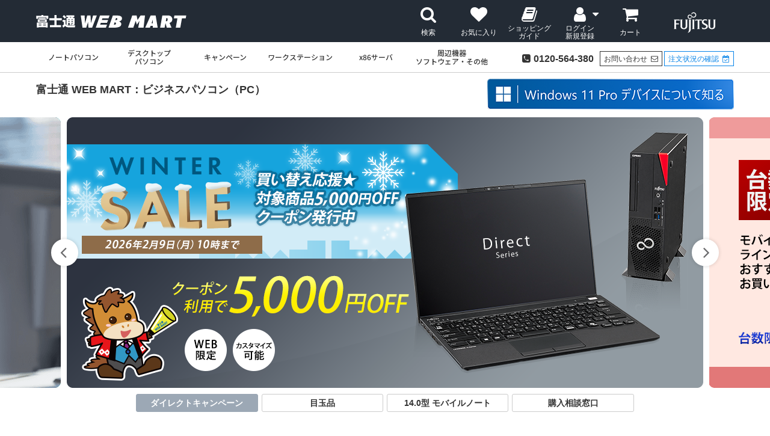

--- FILE ---
content_type: text/html;charset=UTF-8
request_url: https://direct.jp.fujitsu.com/home
body_size: 47127
content:
<!doctype html>
<!--[if lt IE 7]> <html class="ie6 oldie" lang="en"> <![endif]-->
<!--[if IE 7]> <html class="ie7 oldie" lang="en"> <![endif]-->
<!--[if IE 8]> <html class="ie8 oldie" lang="en"> <![endif]-->
<!--[if gt IE 8]><!--> <html lang="en"> <!--<![endif]-->
<head>
























































































































<meta charset="UTF-8">

<meta http-equiv="x-ua-compatible" content="IE=edge">

<meta name="format-detection" content="telephone=no">

<meta name="viewport" content="width=device-width, initial-scale=1">
<script type="text/javascript">
WebFontConfig = {
google: { families: [ 'Lato:100,300,700,100italic,300italic:latin', 'Crete+Round:400,400italic:latin' ] }
};
(function() {
var wf = document.createElement('script');
wf.src = ('https:' == document.location.protocol ? 'https' : 'http') +
'://ajax.googleapis.com/ajax/libs/webfont/1/webfont.js';
wf.type = 'text/javascript';
wf.async = 'true';
var s = document.getElementsByTagName('script')[0];
s.parentNode.insertBefore(wf, s);
})();
</script>


<title>富士通 パソコン通販 | WEB MART(法人)</title>



<meta name="description" content="富士通のビジネス向けパソコン直販サイト WEB MART（法人）。富士通のノートパソコン・デスクトップ・タブレットからPCサーバまで、様々な商品をオンラインで購入可能です。直販サイト限定のモデル（BTO）やアウトレット品もご用意。"/>




<meta name="keywords" content="パソコン,PC,富士通,ノートパソコン,デスクトップ,タブレット,価格,通販,BTO"/>



<link href="/on/demandware.static/Sites-webmart-BtoB-Site/-/default/dw877cd5fe/images/favicon.ico" rel="shortcut icon" />











<link href="/on/demandware.static/Sites-webmart-BtoB-Site/-/ja_JP/v1768971866147/lib/jquery/ui/jquery-ui.min.css" type="text/css" rel="stylesheet" />
<link href="//maxcdn.bootstrapcdn.com/font-awesome/4.3.0/css/font-awesome.min.css" rel="stylesheet">

<link href="/on/demandware.static/Sites-webmart-BtoB-Site/-/default/dw877cd5fe/images/favicon.ico" rel="shortcut icon" />
<!--[if lt IE 9]>
<script src="/on/demandware.static/Sites-webmart-BtoB-Site/-/ja_JP/v1768971866147/js/lib/html5.js"></script>
<![endif]-->

<script type="text/javascript">//<!--
/* <![CDATA[ (head-active_data.js) */
var dw = (window.dw || {});
dw.ac = {
    _analytics: null,
    _events: [],
    _category: "",
    _searchData: "",
    _anact: "",
    _anact_nohit_tag: "",
    _analytics_enabled: "true",
    _timeZone: "Japan",
    _capture: function(configs) {
        if (Object.prototype.toString.call(configs) === "[object Array]") {
            configs.forEach(captureObject);
            return;
        }
        dw.ac._events.push(configs);
    },
	capture: function() { 
		dw.ac._capture(arguments);
		// send to CQ as well:
		if (window.CQuotient) {
			window.CQuotient.trackEventsFromAC(arguments);
		}
	},
    EV_PRD_SEARCHHIT: "searchhit",
    EV_PRD_DETAIL: "detail",
    EV_PRD_RECOMMENDATION: "recommendation",
    EV_PRD_SETPRODUCT: "setproduct",
    applyContext: function(context) {
        if (typeof context === "object" && context.hasOwnProperty("category")) {
        	dw.ac._category = context.category;
        }
        if (typeof context === "object" && context.hasOwnProperty("searchData")) {
        	dw.ac._searchData = context.searchData;
        }
    },
    setDWAnalytics: function(analytics) {
        dw.ac._analytics = analytics;
    },
    eventsIsEmpty: function() {
        return 0 == dw.ac._events.length;
    }
};
/* ]]> */
// -->
</script>
<script type="text/javascript">//<!--
/* <![CDATA[ (head-cquotient.js) */
var CQuotient = window.CQuotient = {};
CQuotient.clientId = 'bdmx-webmart-BtoB';
CQuotient.realm = 'BDMX';
CQuotient.siteId = 'webmart-BtoB';
CQuotient.instanceType = 'prd';
CQuotient.locale = 'ja_JP';
CQuotient.fbPixelId = '__UNKNOWN__';
CQuotient.activities = [];
CQuotient.cqcid='';
CQuotient.cquid='';
CQuotient.cqeid='';
CQuotient.cqlid='';
CQuotient.apiHost='api.cquotient.com';
/* Turn this on to test against Staging Einstein */
/* CQuotient.useTest= true; */
CQuotient.useTest = ('true' === 'false');
CQuotient.initFromCookies = function () {
	var ca = document.cookie.split(';');
	for(var i=0;i < ca.length;i++) {
	  var c = ca[i];
	  while (c.charAt(0)==' ') c = c.substring(1,c.length);
	  if (c.indexOf('cqcid=') == 0) {
		CQuotient.cqcid=c.substring('cqcid='.length,c.length);
	  } else if (c.indexOf('cquid=') == 0) {
		  var value = c.substring('cquid='.length,c.length);
		  if (value) {
		  	var split_value = value.split("|", 3);
		  	if (split_value.length > 0) {
			  CQuotient.cquid=split_value[0];
		  	}
		  	if (split_value.length > 1) {
			  CQuotient.cqeid=split_value[1];
		  	}
		  	if (split_value.length > 2) {
			  CQuotient.cqlid=split_value[2];
		  	}
		  }
	  }
	}
}
CQuotient.getCQCookieId = function () {
	if(window.CQuotient.cqcid == '')
		window.CQuotient.initFromCookies();
	return window.CQuotient.cqcid;
};
CQuotient.getCQUserId = function () {
	if(window.CQuotient.cquid == '')
		window.CQuotient.initFromCookies();
	return window.CQuotient.cquid;
};
CQuotient.getCQHashedEmail = function () {
	if(window.CQuotient.cqeid == '')
		window.CQuotient.initFromCookies();
	return window.CQuotient.cqeid;
};
CQuotient.getCQHashedLogin = function () {
	if(window.CQuotient.cqlid == '')
		window.CQuotient.initFromCookies();
	return window.CQuotient.cqlid;
};
CQuotient.trackEventsFromAC = function (/* Object or Array */ events) {
try {
	if (Object.prototype.toString.call(events) === "[object Array]") {
		events.forEach(_trackASingleCQEvent);
	} else {
		CQuotient._trackASingleCQEvent(events);
	}
} catch(err) {}
};
CQuotient._trackASingleCQEvent = function ( /* Object */ event) {
	if (event && event.id) {
		if (event.type === dw.ac.EV_PRD_DETAIL) {
			CQuotient.trackViewProduct( {id:'', alt_id: event.id, type: 'raw_sku'} );
		} // not handling the other dw.ac.* events currently
	}
};
CQuotient.trackViewProduct = function(/* Object */ cqParamData){
	var cq_params = {};
	cq_params.cookieId = CQuotient.getCQCookieId();
	cq_params.userId = CQuotient.getCQUserId();
	cq_params.emailId = CQuotient.getCQHashedEmail();
	cq_params.loginId = CQuotient.getCQHashedLogin();
	cq_params.product = cqParamData.product;
	cq_params.realm = cqParamData.realm;
	cq_params.siteId = cqParamData.siteId;
	cq_params.instanceType = cqParamData.instanceType;
	cq_params.locale = CQuotient.locale;
	
	if(CQuotient.sendActivity) {
		CQuotient.sendActivity(CQuotient.clientId, 'viewProduct', cq_params);
	} else {
		CQuotient.activities.push({activityType: 'viewProduct', parameters: cq_params});
	}
};
/* ]]> */
// -->
</script>


<!-- UI -->

<link rel="stylesheet" href="/on/demandware.static/Sites-webmart-BtoB-Site/-/ja_JP/v1768971866147/css/style.css" />
<link rel="stylesheet" href="/on/demandware.static/Sites-webmart-BtoB-Site/-/ja_JP/v1768971866147/css/cr_style.css" />
<link rel="stylesheet" href="/on/demandware.static/Sites-webmart-BtoB-Site/-/ja_JP/v1768971866147/css/custom.css" />
<!--[if lte IE 8]>
<script src="//cdnjs.cloudflare.com/ajax/libs/respond.js/1.4.2/respond.js" type="text/javascript"></script>
<script src="https://cdn.rawgit.com/chuckcarpenter/REM-unit-polyfill/master/js/rem.min.js" type="text/javascript"></script>
<![endif]-->









<script type="text/javascript">
if (window.jQuery) {
jQuery(document).ready(function(){
if(screen.width < 768){
jQuery('#footer').append('<a href="/home" class="full-site-link">View Full Site</a>');
jQuery('.full-site-link')
.attr('href', '/on/demandware.store/Sites-webmart-BtoB-Site/ja_JP/Home-FullSite')
.click(function(e) {
e.preventDefault();
jQuery.ajax({
url: '/on/demandware.store/Sites-webmart-BtoB-Site/ja_JP/Home-FullSite',
success: function(){
window.location.reload();
}
});
}
);
}
});
}
</script>





	 


	





<!--c01additional-script-->
<script>
thisURL=document.URL;
</script>
<!--search console fmvfcclドメイン用--><meta name="google-site-verification" content="fs0G8G0hhZgZx5Bl9hY7mYXqVbMdK2CsXqVW62gPDj8" />
<!--search console 現行ドメイン用--><meta name="google-site-verification" content="E6MJPDKivQwjcspzi8gXuYpMHKFayWClQUYf86dyMo0" />
<meta name="facebook-domain-verification" content="0r79ha3w4oluyyg2m5nvsfer2glb97" />
<!--Google検索AdSense FMV-Mypage用--><meta name="google-adsense-account" content="sites-9052479495320594" />
<!--fmv-mypage Google検索用FY25以降--><meta name="google-adsense-account" content="ca-pub-9855000353509090" />

 
	





<link rel="canonical" href="/home"/>


</head>
<body>
<div id="wrapper" class="wrap pt_storefront">


























































































































<input type="hidden" name="header-source-code" value="500" />

    <input type="hidden" name="header-customer-group" value="500" />

    <input type="hidden" name="header-customer-group" value="Everyone" />

    <input type="hidden" name="header-customer-group" value="T20_504Banner" />

    <input type="hidden" name="header-customer-group" value="Unregistered" />

<!-- 001 ヘッダー start -->
<header class="header">
<div class="glayLayer"></div>
<div class="overLayer">
<img src="" class="mainImg">












<img class="close" src="https://direct.jp.fujitsu.com/on/demandware.static/-/Library-Sites-FCCLSharedLibrary/default/dwa632b280/images/pdp_pc/close.gif" />






</div>
<div class="header_inner">
<p class="header_logo">
<a href="/home">
<img src="/on/demandware.static/Sites-webmart-BtoB-Site/-/default/dwf37bae4d/images/common/logo_webmart.svg" alt="Salesforce Commerce Cloud SiteGenesis">
</a>
</p>
<div class="header_utility">
<button class="header_navBtn jsNavBtn" type="button"></button>
<ul class="header_list">

<li class="header_item header_item-search"><a>検索</a></li>
<li class="header_item header_item-searchClose"><a href="">閉じる</a></li>




<li class="header_item header_item-favorite">
<a href="https://direct.jp.fujitsu.com/wishlist">お気に入り</a>
</li>
<li class="header_item header_item-guide">
<a href="https://direct.jp.fujitsu.com/biz-guide.html">
ショッピング<br/>ガイド
</a>
</li>
<li class="header_item header_item-login isLogin">
<a class="pointer-none" href="https://direct.jp.fujitsu.com/login">ログイン
<br>
新規登録
</a>
<div class="header_loginItem">
<p class="header_loginButton">
<a href="https://direct.jp.fujitsu.com/login">
ログイン・新規登録
</a>
</p>
<ul class="header_loginList">
<li>
<a href="https://direct.jp.fujitsu.com/order-history">
注文履歴
</a>
</li>

<li>
<a href="https://direct.jp.fujitsu.com/account-quotelist">
見積一覧
</a>
</li>

</ul>
</div>
</li>


<li class="header_item header_item-cart" id="mini-cart">













































































































































<!-- Report any requested source code -->


<!-- detect the state by name -->





<!-- Report the active source code -->


<!-- detect the state by name -->










<a class="mini-cart-link mini-cart-empty" href="https://direct.jp.fujitsu.com/cart">
<p class="header_cartButton">カート</p>
</a>


</li>
</ul>
<p class="header_corpLogo">
<a href="https://www.fujitsu.com/jp/">
<img src="/on/demandware.static/Sites-webmart-BtoB-Site/-/default/dwddbf7b6f/images/common/logo_fujitsu.svg" alt="fujitsu"></a>
</p>
<div class="header_searchBox">



<input type="hidden" id="searchSuggestFlag" value="0"/>

<form role="search" action="/search" method="get" name="simpleSearch"
id="simpleSearch">
<div class="header_search">
<input type="text" id="q" name="q" value=""
placeholder="文字列を入力して検索" />
<input type="hidden" name="lang" value="ja_JP" />
<button type="submit">検索</button>
</div>
</form>
<div id="search-suggestions" class="header_searchSugg full">
</div>
</div>
</div>
</div>
<nav class="gNavi">
<div class="gNavi_inner">


	 


	





<style>
    @media print, screen and (min-width: 768px) {
  
    .header_corpLogo {
      align-self: auto;
    }
    .index1 .headingMain .tagline{
      padding-top: 8px;
    }  
    .gNavi_utility .gNavi_utilityLink-corp{
      display: none;
    }
    .gNavi {
      background: #fff;
      border-bottom: 1px solid #ccc;
    }
    .gNavi_list-1st {
      width: 65%;
      margin: 0 auto 0 0;
    }
    .gNavi_item {
      height: 50px;
    }
    .gNavi_link-top, .gNavi02_1stlink {
      font-family: 'Noto Sans JP', sans-serif;
      font-weight: 500;
    }
    .gNavi_utility {
      bottom: 10px;
    }
    .gNavi_list-1st > .gNavi_item > .gNavi_link:hover::after, .gNavi_list-1st .gNavi02_1stlink:hover::after {
      content: '';
      width: 86px;
      height: 2px;
      border-radius: 10px;
      display: block;
      background-color: #5f6b78;
      position: absolute;
      left: calc(50% - 43px);
      top: 85%;
    }
    .gNavi_link:after {
      display: none;
    }
    .gNavi_list-1st > .gNavi_item > .gNavi_link:hover, .gNavi_list-1st .gNavi02_1stlink:hover {
      background: #fff !important;
      color: #333 !important;
    }
    .gNavi_item-top.isActive:after{
      display: none;
    }
    .gNavi_list-2nd {
      background: #fff;
      top: 50px;
    }
    .gNavi_list-2nd .gNavi_link-list li a:hover {
      color: #48c0eb;
    }
    .gNavi_list-2nd .gNavi_item {
      margin: 0;
      box-shadow: none;
    }
    .gNavi_list-2nd .gNavi_link {
      font-size: 1.2rem;
    }
    .gNavi_list-2nd .gNavi_link-image {
      font-size: 0;
      margin-left: 5px;
    }
    .gNavi_utilityLink-corp {
      top: -43px;
    }
    
    }
    
    @media screen and (max-width: 767px) {
    
    .spNavi_item-tablet {
      display: none;
    }
    
    .gNavi_utility .gNavi_utilityLink-corp {
      display: none;
    }
    
    }
    </style>
    
    <ul class="gNavi_list gNavi_list-1st">
        <!--<li class="gNavi_item">
          <a class="gNavi_link gNavi_link-top" href="https://direct.jp.fujitsu.com/home" title="PC通販トップ">PC通販トップ</a>
        </li>-->
        <li class="gNavi_item jsAccordion-SP"><a class="gNavi_link gNavi_link-top jsAccordionBtn-SP" href="https://direct.jp.fujitsu.com/pc/mobile">ノートパソコン</a>
        </li>
        <li class="gNavi_item jsAccordion-SP">
          <a class="gNavi_link gNavi_link-top jsAccordionBtn-SP" href="https://direct.jp.fujitsu.com/pc/desktop">デスクトップ<br class="forPC">パソコン</a>
        </li>
        <li class="gNavi_item gNavi_item-top jsAccordion-SP">
          <div class="gNavi_item-top forSP"><a class="gNavi_link gNavi02_1stlink jsAccordionBtn-SP" href="javascript:void(0);">キャンペーン</a></div>
          <div class="forPC" style="height:100%;"><a class="gNavi_link gNavi02_1stlink jsAccordionBtn-SP" href="javascript:void(0);">キャンペーン</a></div>
          <ul class="gNavi_list gNavi_list-2nd jsAccordionBox-SP">
            <li class="gNavi_item"><a class="gNavi_link gNavi_link-image" href="https://direct.jp.fujitsu.com/biz-ui6004.html">WEB限定ダイレクトキャンペーン<img src="https://direct.jp.fujitsu.com/on/demandware.static/-/Library-Sites-FCCLSharedLibrary/default/dw8f3206ab/other_contents/campaign/common/im_gNavi_biz_direct.png" alt="WEB限定ダイレクトキャンペーン"></a></li>
            <!--<li class="gNavi_item"><a class="gNavi_link gNavi_link-image" href="https://direct.jp.fujitsu.com/pc/wakeari">わけあり品・アウトレット品<img src="https://direct.jp.fujitsu.com/on/demandware.static/-/Library-Sites-FCCLSharedLibrary/default/dw1df7568d/other_contents/campaign/common/im_gNavi_biz_wakeari.png" alt="わけあり品・アウトレット品"></a></li>-->
            <li class="gNavi_item"><a class="gNavi_link gNavi_link-image" href="https://direct.jp.fujitsu.com/pc/pickup">目玉品<img src="https://direct.jp.fujitsu.com/on/demandware.static/-/Library-Sites-FCCLSharedLibrary/default/dw4d93dbb6/other_contents/campaign/common/im_gNavi_biz_medama.png" alt="目玉品"></a></li>
            <!-- <li class="gNavi_item"><a class="gNavi_link gNavi_link-image" href="https://direct.jp.fujitsu.com/pc/quick">短納期モデル<img src="https://direct.jp.fujitsu.com/on/demandware.static/-/Library-Sites-FCCLSharedLibrary/default/dwa5127ec6/images/top/special/img_special_09.png" alt="短納期モデル"></a></li> -->
          </ul>
        </li>
        <li class="gNavi_item jsAccordion-SP"><a class="gNavi_link gNavi_link-top jsAccordionBtn-SP" href="https://direct.jp.fujitsu.com/pc/workstation">ワークステーション</a>
        </li>
        <li class="gNavi_item jsAccordion-SP go-to-server"><a class="gNavi_link gNavi_link-top jsAccordionBtn-SP" href="https://www.fujitsu-webmart.com/pc/to_webmart?src=&url=/pc/webmart/ui7000.jsp">x86サーバ</a>
        </li>
        <li class="gNavi_item gNavi_item-top jsAccordion-SP">
          <div class="gNavi_item-top forSP"><a class="gNavi_link gNavi02_1stlink jsAccordionBtn-SP" href="javascript:void(0);">周辺機器<br class="forPC">ソフトウェア・その他
            </a></div>
          <div class="forPC" style="height:100%;"><a class="gNavi_link gNavi02_1stlink jsAccordionBtn-SP" href="https://direct.jp.fujitsu.com/pid-1">周辺機器<br class="forPC">ソフトウェア・その他
            </a></div>
          <ul class="gNavi_list gNavi_list-2nd jsAccordionBox-SP">
            <!-- SPmenu -->
            <li class="gNavi_item forSP">
              <a class="gNavi_link gNavi_link-image" href="https://direct.jp.fujitsu.com/pid-1">周辺機器ソフトウェア一覧</a>
            </li>
            <!-- SPmenu -->
      
            <li class="gNavi_item"><a class="gNavi_link" href="https://direct.jp.fujitsu.com/pid/p/power">ACアダプタ・バッテリー</a></li>
            <li class="gNavi_item"><a class="gNavi_link" href="https://direct.jp.fujitsu.com/pid/p/input-2">入力機器（マウス・キーボード等）</a></li>
            <li class="gNavi_item"><a class="gNavi_link" href="https://direct.jp.fujitsu.com/pid/p/memory">拡張メモリ</a></li>
            <li class="gNavi_item"><a class="gNavi_link" href="https://direct.jp.fujitsu.com/pid/p/case-cover">PCバッグ・ケース・カバー</a></li>
            <li class="gNavi_item"><a class="gNavi_link" href="https://direct.jp.fujitsu.com/pid/pickup-peripheral/pickup-display">ディスプレイ・モニター</a></li>
            <li class="gNavi_item"><a class="gNavi_link" href="https://direct.jp.fujitsu.com/pid/p/printer">プリンタ・スキャナ</a></li>
            <li class="gNavi_item"><a class="gNavi_link" href="https://direct.jp.fujitsu.com/pid/p/network">通信・ネットワーク・ルーター</a></li>
            <li class="gNavi_item"><a class="gNavi_link" href="https://direct.jp.fujitsu.com/pid/p/storage">ディスク・記憶装置・ドライブ</a></li>
            <li class="gNavi_item"><a class="gNavi_link" href="https://direct.jp.fujitsu.com/pid/p/cable-adapter">ケーブル・アダプタ</a></li>
            <li class="gNavi_item"><a class="gNavi_link" href="https://direct.jp.fujitsu.com/pid/p/flash-memory">フラッシュメモリ・カードリーダー</a></li>
            <li class="gNavi_item"><a class="gNavi_link" href="https://direct.jp.fujitsu.com/pid/p/media">各種メディア（CD・DVD・BD）</a></li>
            <li class="gNavi_item"><a class="gNavi_link" href="https://direct.jp.fujitsu.com/pid/p/g-options">純正アクセサリ・オプション</a></li>
            <li class="gNavi_item"><a class="gNavi_link" href="https://direct.jp.fujitsu.com/pid/p/server_in">x86サーバ（内蔵オプション）</a></li>
            <li class="gNavi_item"><a class="gNavi_link" href="https://direct.jp.fujitsu.com/pid/p/server_ex">x86サーバ（外付けオプション）</a></li>
            <li class="gNavi_item"><a class="gNavi_link" href="https://direct.jp.fujitsu.com/pid/s/security">セキュリティソフト</a></li>
            <li class="gNavi_item"><a class="gNavi_link" href="https://direct.jp.fujitsu.com/pid/s/utility">ユーティリティソフト</a></li>
            <li class="gNavi_item"><a class="gNavi_link" href="https://direct.jp.fujitsu.com/pid/s/graphic-sound">グラフィック・サウンドソフト</a></li>
            <li class="gNavi_item"><a class="gNavi_link" href="https://direct.jp.fujitsu.com/pid/s/business">ビジネス・オフィスソフト</a></li>
            <li class="gNavi_item"><a class="gNavi_link" href="https://clouddirect.jp.fujitsu.com/" target="_blank" style="background: #dceffc;">Fujitsu Cloud Direct（別サイト）</a></li>
            <!-- li class="gNavi_item"><a class="gNavi_link" href="https://www.fom.fujitsu.com/goods/index.html?utm_source=webmart&utm_medium=header&utm_campaign=webmart_link01" target="_blank" style="background: #dceffc;">FOM出版（別サイト）</a></li -->
          </ul>
        </li>
      </ul>
      
      <script>
      document.addEventListener("DOMContentLoaded", function() {
        setTimeout(function(){
          $('.headingMain').append('<div class="tagline"><a href="https://jp.fujitsu.com/platform/pc/content/mswindows11/index.html" target="_blank"><img src="https://direct.jp.fujitsu.com/on/demandware.static/-/Library-Sites-FCCLSharedLibrary/default/dwcdce479f/other_contents/common/bn_Windows11Pro_Blue_logo_251028.png" alt="Windows 11 Pro デバイスについて知る"><!--/a--></div>');
        },200);
          // サーバURLに職域を入れ込む
          var sourceCode = document.getElementsByName('header-source-code')[0].value;
          if (sourceCode && sourceCode != null && typeof(sourceCode) != 'undefined') {
              var goToServerTags = document.querySelectorAll('.go-to-server a');
              for (var i = 0; i < goToServerTags.length; i++) {
                  goToServerTags[i].href = goToServerTags[i].href.replace(/src=/i, 'src=' + sourceCode);
              }
          }
      });
      </script>
      <style>
      .headingMain::after{content:""; display:block; clear:both;}
      .tagline{float:right; margin-top:-40px; margin-bottom:8px;}
      @media screen and (max-width:767px) and (min-width:600px) {
      .tagline{float:right; margin-top:-30px;}
      .tagline img{width:204px;}
      }
      @media screen and (max-width:599px) {
      .tagline{float:none; margin-top:8px; text-align:right;}
      .tagline img{width:204px;}
      }
      </style>

 
	



<div class="gNavi_utility ">

<div class="gNavi_box gNavi_box-item">
<p class="gNavi_utilityLink gNavi_utilityLink-status">
<a href="/Login-OrderConfirm"><span>注文状況の確認</span></a>
</p>
<p class="gNavi_utilityLink gNavi_utilityLink-corp">
<a id="buziness_confirm_b2b" href="#"><span>個人モデルはこちら</span></a>
</p>
</div>
<p class="gNavi_boxText">
ご購入に関するお問い合わせは<span><em>購入相談窓口</em>へ</span>
</p>
<div class="gNavi_box gNavi_box-contact">
<p class="gNavi_tel">


<a href="/biz-ui0030.html">0120-564-380</a>
</p>
<dl class="gNavi_telData">
<dt>受付時間</dt>
<dd>9時〜18時</dd>
</dl>
<p class="gNavi_telContact">

<a href="/biz-ui0030.html">電話で問い合わせる</a>
</p>
<p class="gNavi_utilityLink gNavi_utilityLink-mail">

<a href="/biz-ui0030.html"><span>お問い合わせ</span></a>
</p>
</div>

</div>
</div>
</nav>















<nav class="spNavi">
    <ul class="spNavi_list">
        <li class="spNavi_item spNavi_item-top"><a href="https://direct.jp.fujitsu.com/home" title="PC通販トップ">PC通販トップ</a></li>
        <li class="spNavi_item spNavi_item-desktop"><a href="https://direct.jp.fujitsu.com/pc/desktop">デスクトップ</a></li>
        <li class="spNavi_item spNavi_item-note"><a href="https://direct.jp.fujitsu.com/pc/mobile">ノートパソコン</a></li>
        <li class="spNavi_item spNavi_item-tablet"><a href="https://direct.jp.fujitsu.com/pc/tablet">タブレット</a></li>
    </ul>
</nav>







	 


	





 
	













<!--measurement-tag-area-b2b-header--st-->
<script>/*start★●◆削除時用マーク（共通エリア挿入）★●◆*/document.addEventListener("DOMContentLoaded",function(){var e;cusGr="未設定",srcCD=cusGr,srcGr=cusGr;for(var r=document.getElementsByName("header-customer-group"),t=document.getElementsByName("header-source-code"),c=0;c<r.length;c++)(e=r[c].getAttribute("value")).match(/^\d+.*/)&&(cusGr=e.replace(/(^\d+).*/,"$1")),void 0!==t[c]&&(e=t[c].getAttribute("value")).match(/^\d+.*/)&&(srcCD=e.replace(/(^\d+).*/,"$1"));srcCD.match(/^(0|53)$/)?srcGr="gr-default":srcCD.match(/^(169|303)$/)&&(srcGr="gr-guest")});/*★●◆削除時用マーク（共通エリア挿入）★●◆end*/</script>
<!--measurement-tag-area-b2b-header--ed-->






</header>
<main>

<div id="main" role="main">






















































































































<div class="index1">
<div class="headingMain">
<h1 class="headingMain_item">

    <span class="headingMain_main"> 富士通 WEB MART：ビジネスパソコン（PC）</span>


</h1>
</div>

	 


	





<!-- t01-occupation-block-b2b00 -->

 
	

	 


	





<link rel="stylesheet" type="text/css" href="https://direct.jp.fujitsu.com/on/demandware.static/-/Library-Sites-FCCLSharedLibrary/ja_JP/v1768971866147/images/top/t01_design.css">

<div class="visualSlider">
<div class="visualSlider_inner">
<ul class="visualSlider_list js-visualSlider">
<!--<li class="visualSlider_item"><a href="https://direct.jp.fujitsu.com/biz-ui6082.html"><img class="js-switch-img" src="https://direct.jp.fujitsu.com/on/demandware.static/-/Library-Sites-FCCLSharedLibrary/default/dw2f705fc1/other_contents/images/index1/top_main_biz_amazonCP_241217_pc.png" alt="Amazonギフトカード"></a></li>-->
<li class="visualSlider_item"><a href="https://direct.jp.fujitsu.com/biz-ui6004.html"><img class="js-switch-img" src="https://direct.jp.fujitsu.com/on/demandware.static/-/Library-Sites-FCCLSharedLibrary/default/dw17bba067/other_contents/images/index1/top_main_biz_direct500_251222_pc.png" alt="ダイレクトキャンペーン"></a></li>
<!--<li class="visualSlider_item"><a href="https://direct.jp.fujitsu.com/pc/wakeari"><img class="js-switch-img" src="https://direct.jp.fujitsu.com/on/demandware.static/-/Library-Sites-FCCLSharedLibrary/default/dw75110d51/other_contents/images/index1/top_main_biz_outlet_220323_pc.png" alt="わけあり品・アウトレット品"></a></li>-->
<li class="visualSlider_item"><a href="https://direct.jp.fujitsu.com/pc/pickup"><img class="js-switch-img" src="https://direct.jp.fujitsu.com/on/demandware.static/-/Library-Sites-FCCLSharedLibrary/default/dw173cb46d/other_contents/images/index1/top_main_biz_medama_pc.png" alt="目玉品"></a></li>
<li class="visualSlider_item"><a href="https://direct.jp.fujitsu.com/biz-ui6821.html"><img class="js-switch-img" src="https://direct.jp.fujitsu.com/on/demandware.static/-/Library-Sites-FCCLSharedLibrary/default/dw387360af/other_contents/images/index1/top_main_biz-ui6821_250728_pc.png" alt="14.0型 モバイルノート"></a></li>
<!-- <li class="visualSlider_item"><a href="https://direct.jp.fujitsu.com/pc/quick"><img class="js-switch-img" src="https://direct.jp.fujitsu.com/on/demandware.static/-/Library-Sites-FCCLSharedLibrary/default/dw6ed669e7/other_contents/images/index1/top_main_biz_tannouki_220323_pc.png" alt="短納期モデル"></a></li> -->
<li class="visualSlider_item"><a href="https://direct.jp.fujitsu.com/biz-ui0030.html"><img class="js-switch-img" src="https://direct.jp.fujitsu.com/on/demandware.static/-/Library-Sites-FCCLSharedLibrary/default/dw5b5faec6/other_contents/images/index1/top_main_biz_tel_231106_pc.png" alt="購入相談窓口"></a></li>
</ul>
</div>
</div>

 
	



	 


	





<!--asset--t01-occupation-bottom-block-b2b--st-->
<section class="lineup">
  <div class="lineup_inner">
    <style>
      .tel_formarea {
        margin-bottom: 20px;
        display: flex;
        justify-content: space-between;
      }

      .tel_formarea>div {
        width: 50%;
      }

      @media screen and (max-width: 767px) {
        .tel_formarea {
          display: block;
        }

        .tel_formarea>div {
          width: 100%;
        }

        input[type="text"] {
          width: 85%;
        }

        .tel_formarea .linkBlock {
          margin-top: 15px;
        }
      }
    </style>
    <p id="tmpNotice" style="display:none"></p>
    <div class="tel_formarea">
      <div class="hcd300-area formBlock" style="display:none;">
        <p><span style="font-size: 1.6rem;font-weight: bold;">ダミー型名 注文用フォーム</span>（以下枠内にダミー型名を入力してください）</p>
        <form name="shortcut" method="get" action="/s/webmart-BtoB/">
          <p><input type="text" name="srcCD300form" size="30" value="" onfocus="HideFormGuide(this);" onblur="ShowFormGuide(this);" style="border:solid 1px #999;" />
            <input type="button" value="実行" onkeypress="void(this.form.submit());return false" onclick="void(this.form.submit());return false" class="vab" /></p>
        </form>
        <span style="color: #cc0000">※この機能は、特別な表示方法となっております。<br />同時購入選択画面でのアイテム選択には、十分注意をして頂き注文投入願います。</span>
      </div>
      <div class="hcd300--area linkBlock" style="display:none;">
        <p style="font-size: 1.6rem;font-weight: bold;">＜リンク集＞購入相談窓口職域限定</p>
        <a href="https://direct.jp.fujitsu.com/ui5199-hcd300.html">・リンク集はこちら（職域は引き継ぐ）</a>
      </div>
    </div>

    <script>
      if (document.URL.match(/\?srcCD300form=/)) {
        location.replace(document.URL.replace(/(.*)\?srcCD300form=(.*)/, '$1$2.html'));
      }
      document.addEventListener("DOMContentLoaded", function() {
        if (typeof srcGr != 'undefined') {
          if (srcCD.match(/^(509|542|548)$/)) { //★条件設定★ 電話職域のみ
            document.getElementById('tmpNotice').style.display = "none";
            $('.occupationBlock').show();
            $('.hcd300-area').show();
          }
        }
        setTimeout(function() {
          $('#tmpNotice span').append(srcCD);
        }, 500);
      });
    </script>
  </div>
</section>
<!--asset--t01-occupation-bottom-block-b2b--ed-->

 
	












<style>
.peripheral_list {
    display: flex;
    gap: 10px;
    margin: 0 5px;
}
.peripheral_item {
    width: calc(20% - 8px);
    font-size: 1.2rem;
    text-align: center;
    padding-bottom: 1px;
}
.peripheral_item a {
    display: block;
    position: relative;
    overflow: hidden;
    border-radius: 3px;
    font-weight: bold;
    padding: 10px 9px 15px;
    background-color: #FFFFFF;
    color: #333333;
    text-decoration: none;
}
.peripheral_item a:before {
    position: absolute;
    pointer-events: none;
    top: 0;
    left: 0;
    content: "";
    display: block;
    height: calc(100% - 2px);
    width: calc(100% - 2px);
    border: 1px solid #cccccc;
    border-radius: 3px;
}
.peripheral_img {
    text-align: center;
}
.peripheral_name {
    margin-top: 15px;
}
.peripheral_item a:hover:before {
    height: calc(100% - 4px);
    width: calc(100% - 4px);
    border: 2px solid #0784E8;
}
@media screen and (max-width: 767px) {
    .peripheral_list {
    flex-wrap: wrap;
    margin: 18px 0 0;
    gap: 8px;
  }
  .peripheral_item {
    width: calc(50% - 4px);
  }
}
@media print, screen and (min-width: 768px) {
  .index1 .lineup_item { 
    width: calc(25% - 10px);
  }
}
</style>
<section class="lineup">
  <div class="lineup_inner">
      <h2 class="lineup_heading">ラインナップ</h2>
      <ul class="lineup_list">
          <li class="lineup_item js-colorChange"><a href="https://direct.jp.fujitsu.com/pc/mobile">
              <figure class="lineup_imageBox js-imageBox"><img class="lineup_image" src="https://direct.jp.fujitsu.com/on/demandware.static/-/Library-Sites-FCCLSharedLibrary/default/dw0d9313bd/other_contents/images/index1/img_lineup_01_240930.png" alt=""></figure>
              <div class="lineup_info">
                  <!--<div class="lineup_label"><span class="lineup_labelItem">15.6型</span></div>-->
                  <p class="lineup_name">ノートブック</p>
                  <p class="lineup_type">LIFEBOOK</p>
                  <!--<p class="lineup_price"><span class="lineup_num">$★include('Product-SalePrice','pid','4586')$</span><span class="lineup_tax"> 円（税込）〜</span></p>-->
              </div></a></li>
          <li class="lineup_item js-colorChange"><a href="https://direct.jp.fujitsu.com/pc/desktop">
              <figure class="lineup_imageBox js-imageBox"><img class="lineup_image" src="https://direct.jp.fujitsu.com/on/demandware.static/-/Library-Sites-FCCLSharedLibrary/default/dw5acd53f0/other_contents/images/index1/img_lineup_02_240930.png" alt=""></figure>
              <div class="lineup_info">
                  <!--<div class="lineup_label"><span class="lineup_labelItem">13.3型</span><span class="lineup_labelItem">689g〜</span></div>-->
                  <p class="lineup_name">デスクトップ</p>
                  <p class="lineup_type">ESPRIMO</p>
                  <!--<p class="lineup_price"><span class="lineup_num">$★include('Product-SalePrice','pid','4590')$</span><span class="lineup_tax"> 円（税込）〜</span></p>-->
              </div></a></li>
          <li class="lineup_item js-colorChange"><a href="https://direct.jp.fujitsu.com/pc/workstation">
              <figure class="lineup_imageBox js-imageBox"><img class="lineup_image" src="https://direct.jp.fujitsu.com/on/demandware.static/-/Library-Sites-FCCLSharedLibrary/default/dw503b7477/other_contents/images/index1/img_lineup_04_240930.png" alt=""></figure>
              <div class="lineup_info">
                  <!--<div class="lineup_label"><span class="lineup_labelItem">14型</span><span class="lineup_labelItem">689g〜</span></div>-->
                  <p class="lineup_name">ワークステーション</p>
                  <p class="lineup_type">CELSIUS</p>
                  <!--<p class="lineup_price"><span class="lineup_num">$★include('Product-SalePrice','pid','4538')$</span><span class="lineup_tax"> 円（税込）〜</span></p>-->
              </div></a></li>
          <li class="lineup_item js-colorChange go-to-server"><a href="https://www.fujitsu-webmart.com/pc/to_webmart?src=&url=/pc/webmart/ui7000.jsp">
              <figure class="lineup_imageBox js-imageBox"><img class="lineup_image" src="https://direct.jp.fujitsu.com/on/demandware.static/-/Library-Sites-FCCLSharedLibrary/default/dw88043cb7/other_contents/images/index1/img_lineup_05.png" alt=""></figure>
              <div class="lineup_info">
                  <!--<div class="lineup_label"><span class="lineup_labelItem">15.6型</span></div>-->
                  <p class="lineup_name">x86サーバ</p>
                  <p class="lineup_type">PRIMERGY</p>
                  <!--<p class="lineup_price"><span class="lineup_num">225,060</span><span class="lineup_tax"> 円（税込）〜</span></p>-->
              </div></a></li>
      </ul>
      <ul class="peripheral_list">
              
        <li class="peripheral_item"><a href="https://direct.jp.fujitsu.com/pid/p/power/acadapter">
            <figure class="peripheral_img"><img src="https://direct.jp.fujitsu.com/on/demandware.static/-/Library-Sites-FCCLSharedLibrary/default/dwd9de4998/images/top/peripheral/img_peripheral_acadapter.png" alt=""></figure>
            <p class="peripheral_name">ACアダプタ</p></a></li>
            
        <li class="peripheral_item"><a href="https://direct.jp.fujitsu.com/pid/p/power/battery">
            <figure class="peripheral_img"><img src="https://direct.jp.fujitsu.com/on/demandware.static/-/Library-Sites-FCCLSharedLibrary/default/dw9e7b715c/images/top/peripheral/img_peripheral_battery.png" alt=""></figure>
            <p class="peripheral_name">バッテリ</p></a></li>
            
        <li class="peripheral_item"><a href="https://direct.jp.fujitsu.com/pid/p/display/lcd">
            <figure class="peripheral_img"><img src="https://direct.jp.fujitsu.com/on/demandware.static/-/Library-Sites-FCCLSharedLibrary/default/dw86073e15/images/top/peripheral/img_peripheral_display_b2b.png" alt=""></figure>
            <p class="peripheral_name">液晶ディスプレイ</p></a></li>

        <li class="peripheral_item"><a href="https://direct.jp.fujitsu.com/pid/p/cable-adapter/cable_adapter">
            <figure class="peripheral_img"><img src="https://direct.jp.fujitsu.com/on/demandware.static/-/Library-Sites-FCCLSharedLibrary/default/dw6b62ab43/images/top/peripheral/img_peripheral_acadapter_b2b.png" alt=""></figure>
            <p class="peripheral_name">各種ケーブル・アダプタ</p></a></li>

        <li class="peripheral_item"><a href="https://direct.jp.fujitsu.com/pid/p/printer">
            <figure class="peripheral_img"><img src="https://direct.jp.fujitsu.com/on/demandware.static/-/Library-Sites-FCCLSharedLibrary/default/dw33d5da80/images/top/peripheral/img_peripheral_printer_b2b.png" alt=""></figure>
            <p class="peripheral_name">プリンタ</p></a></li>
            
      </ul>
  </div>
</section>







	 


	





 
	
<section class="basicSlider">
<div class="basicSlider_inner">
<section class="basicSlider_unit">

	 


	<!-- 20191101 fileadd kawasaki -->



























































































































 
	
</section>
</div>
</section>
<section class="basicSlider">
<div class="basicSlider_inner">
<section class="basicSlider_unit">

	 

	
</section>
</div>
</section>























































































































<section class="special">
<div class="special_inner">
<h2 class="special_heading">特集・キャンペーン</h2>
<div class="special_contents jsMoreBox">

	 


	





<div class="special_unit"><a href="https://direct.jp.fujitsu.com/pc/pickup">
    <figure class="special_thum"><img src="https://direct.jp.fujitsu.com/on/demandware.static/-/Library-Sites-FCCLSharedLibrary/default/dw7fbeb85b/other_contents/images/index1/img_special_06.png" alt="おすすめ目玉品"></figure>
    <div class="special_textWrap">
        <p class="special_text">担当者厳選のお買い得PCをチェック！</p>
    </div></a></div>
<!-- <div class="special_unit"><a href="https://direct.jp.fujitsu.com/pc/wakeari">
    <figure class="special_thum"><img src="https://direct.jp.fujitsu.com/on/demandware.static/-/Library-Sites-FCCLSharedLibrary/default/dw0f543977/other_contents/images/index1/img_special_01.png" alt="お得なわけあり品"></figure>
    <div class="special_textWrap">
        <p class="special_text">数量限定の為、お早めに！</p>
    </div></a></div> -->
<!-- <div class="special_unit"><a href="https://direct.jp.fujitsu.com/pc/quick">
    <figure class="special_thum"><img src="https://direct.jp.fujitsu.com/on/demandware.static/-/Library-Sites-FCCLSharedLibrary/default/dwdb7f29a1/other_contents/images/index1/img_special_02.png" alt="短納期モデル"></figure>
    <div class="special_textWrap">
        <p class="special_text">お急ぎの方におすすめ！</p>
    </div></a></div> -->
<div class="special_unit"><a href="https://direct.jp.fujitsu.com/on/demandware.store/Sites-webmart-BtoB-Site/ja_JP/Category-ShowSeriesService?cgid=Warranty_RecoveryMedia">
    <figure class="special_thum"><img src="https://direct.jp.fujitsu.com/on/demandware.static/-/Library-Sites-FCCLSharedLibrary/default/dw891d0523/other_contents/images/index1/img_special_03.png" alt="リカバリメディア有償サービス"></figure>
    <div class="special_textWrap">
        <p class="special_text">パソコンの初期化を検討している方に</p>
    </div></a></div>
<!--<div class="special_unit"><a href="https://direct.jp.fujitsu.com/biz-ui5010.html">
    <figure class="special_thum"><img src="https://direct.jp.fujitsu.com/on/demandware.static/-/Library-Sites-FCCLSharedLibrary/default/dw72e599cd/other_contents/images/index1/img_special_04.png" alt="訪問セットアップサービス"></figure>
    <div class="special_textWrap">
        <p class="special_text">面倒なセットアップも1台から！</p>
    </div></a></div>-->
	<div class="special_unit"><a href="https://direct.jp.fujitsu.com/pid/pickup-peripheral/pickup-display">
		<figure class="special_thum"><img src="https://direct.jp.fujitsu.com/on/demandware.static/-/Library-Sites-FCCLSharedLibrary/default/dw9d48d48d/other_contents/images/index1/img_special_07.png" alt="マルチディスプレイで生産性アップ！"></figure>
		<div class="special_textWrap">
			<p class="special_text">マルチディスプレイで生産性アップ！</p>
		</div></a></div>

 
	
</div>

<p class="special_btn"><a class="jsMoreBtn" href="#" style="display: none"><span>もっと見る</span></a></p>
</div>
</section>





<div class="contactSp">
<div class="contactSp_inner">
<div class="contactSp_box">
<p class="contactSp_button contactSp_button-mail">
<a href="/contactus"><span>お問い合わせ</span></a>
</p>
<p class="contactSp_button contactSp_button-status">
<a href="/Login-OrderConfirm"><span>注文状況の確認</span></a>
</p>
</div>
<a href="tel:0120-564-380">
<p class="contactSp_text">ご購入に関するお問い合わせは<span><em>購入相談窓口</em>へ</span></p>
<p class="contactSp_tel"><span class="contactSp_telIcon">通話料無料</span>
<span class="contactSp_telNumber">0120-564-380</span></p>
</a>
<div class="contactSp_box contactSp_box-bottom">
<dl class="contactSp_telData">
<dt>受付時間</dt>
<dd>9時〜18時</dd>
</dl>
<p class="contactSp_telContact"><a href="tel:0120-564-380">電話で問い合わせる</a></p>
</div>
</div>
</div>













<!--asset--t01-service-b2b--st-->
<section class="service">
  <div class="service_inner">
    <h2 class="service_heading">法人向けの便利なサービス</h2>
    <ul class="service_list">
      <li class="service_item service_item-13"><a href="https://direct.jp.fujitsu.com/biz-ui0130.html"><span>お見積書作成サービス</span></a></li>
      <li class="service_item service_item-14"><a href="https://direct.jp.fujitsu.com/contactus?mode=tel"><span>営業コールサービス<br>お問い合わせ</span></a></li>
      <li class="service_item service_item-6"><a href="https://direct.jp.fujitsu.com/biz-ui5010.html"><span>セットアップサービス</span></a></li>
      <li class="service_item service_item-5"><a href="https://www.digital-reuse.com/wm-houjin/contact.cgi" class="confirm-link" id="digital-reuse-link"><span>パソコン買取サービス</span></a></li>
      <li class="service_item service_item-11"><a href="https://direct.jp.fujitsu.com/biz-ui0020.html"><span>よくあるご質問</span></a></li>
      
      <!--<li class="service_item service_item-1"><a href="https://direct.jp.fujitsu.com/biz-ui0080.html"><span>便利な各種サービス</span></a></li>
      <li class="service_item service_item-4"><a href="https://direct.jp.fujitsu.com/on/demandware.store/Sites-webmart-BtoB-Site/ja_JP/Category-ShowSeriesService?cgid=Warranty_RecoveryMedia"><span>リカバリメディア<br>有償サービス</span></a></li>
      <li class="service_item service_item-7"><a href="https://www.fujitsu.com/jp/services/infrastructure/maintenance/lcm/service-phase4/recycle/" target="_blank"><span>事業系PCリサイクル</span></a></li>
      <li class="service_item service_item-14"><a href="https://direct.jp.fujitsu.com/contactus?mode=tel"><span>営業コールサービス</span></a></li>
      <li class="service_item service_item-10"><a href="https://direct.jp.fujitsu.com/biz-guide.html"><span>ショッピングガイド</span></a></li>
      <li class="service_item service_item-12"><a href="https://direct.jp.fujitsu.com/biz-ui0030.html"><span>お問い合わせ</span></a></li>-->
    </ul>
  </div>
</section>

<style>
/* オーバーレイ */
.modal-overlay {
  display: none;
  position: fixed;
  inset: 0;
  background: rgba(0,0,0,0.8);
  z-index: 1000;
}

/* モーダル本体 */
.modal {
  position: fixed;
  top: 50%;
  left: 50%;
  transform: translate(-50%, -50%);
  background: #fff;
  width: 100%;
  max-width: 750px;
  border-radius: 3px;
  box-shadow: 0 4px 12px rgba(0,0,0,0.2);
  padding: 55px 20px;
  text-align: center;
  line-height: 1.6;
  display: none;
  z-index: 1001;
}

.modal p {
  font-size: 1.4rem
  margin: 0 0 1rem;
}

.modal small {
  display: block;
  color: #666;
  font-size: 1.2rem;
  line-height: 1.4;
  margin-top: 1rem;
}

/* ボタン */
.modal-buttons {
  display: flex;
  justify-content: center;
  gap: 1rem;
  margin-top: 1.5rem;
}

.modal-buttons button {
  min-width: 158px;
  height: 40px;
  padding: 0.6rem 1.2rem;
  border: 1px solid #ccc;
  color: #333;
  background: #fff;
  border-radius: 3px;
  cursor: pointer;
  font-size: 1.4rem;
  font-weight: bold;
  margin: 0 10px;
}
.modal-buttons button:hover {
  background: #f5f5f5;
}
</style>

<div class="modal-overlay" id="overlay"></div>

<div class="modal" id="confirmModal">
  <p>
    デジタルリユース株式会社のWEBサイトに移動します。<br>
    富士通 WEB MART 法人様向けパソコン買取サービス<br>お問い合わせフォームのページが開きます。<br>
    よろしいでしょうか？
  </p>
  <small>
  </small>
  <div class="modal-buttons">
    <button id="yesBtn">はい</button>
    <button id="noBtn">いいえ</button>
  </div>
</div>

<script>
const link = document.getElementById('digital-reuse-link');
const modal = document.getElementById('confirmModal');
const overlay = document.getElementById('overlay');
const yesBtn = document.getElementById('yesBtn');
const noBtn = document.getElementById('noBtn');

// クリック時にポップアップ表示
link.addEventListener('click', e => {
  e.preventDefault();
  modal.style.display = 'block';
  overlay.style.display = 'block';
});

// 「はい」で別タブで開く
yesBtn.addEventListener('click', () => {
  window.open(link.href, `_blank`);
  closeModal();
});

// 「いいえ」で閉じる
noBtn.addEventListener('click', closeModal);
overlay.addEventListener('click', closeModal);

function closeModal() {
  modal.style.display = 'none';
  overlay.style.display = 'none';
}
</script>
<!--asset--t01-service-b2b--ed-->






<div class="info">
<div class="info_inner">

	 


	





<!--asset--t01-info-notice-b2b00--st-->
<section class="info_news">
  <h2 class="info_heading">お知らせ</h2>
  <ul class="info_list">
    <style>@media screen and (max-width: 767px) {.info_noticeText a{color: #003490; text-decoration: underline;}}</style>
    <!--<li class="info_item">
      <dl class="info_notice">
        <dt class="info_noticeTitle info_noticeTitle-icon">サーバー不具合解消のお知らせとお詫び</dt>
        <dd class="info_noticeText">平素より、「富士通 WEB MART」をご利用いただき、誠にありがとうございます。<br><br>2025年7月10日午前3時 から 7月12日午後9時まで発生しておりました<br>サーバー不具合が解消されましたことをご報告いたします。<br>ご利用のお客様には多大なるご迷惑をおかけしましたこと、心よりお詫び申し上げます。<br><br>現在、システムは正常に稼働しており、すべての機能が通常通りご利用いただけます。<br>今後とも、安定したサービスの提供に努めてまいりますので、何卒よろしくお願い申し上げます。</dd>
      </dl>
    </li>-->
    <!--<li class="info_item">
      <dl class="info_notice">
        <dt class="info_noticeTitle info_noticeTitle-icon">決済システムメンテナンスのお知らせ</dt>
        <dd class="info_noticeText">決済システムのメンテナンス作業のため、以下のとおりサービスを停止させていただきます。<br>ご迷惑をおかけいたしますが、ご理解・ご了承を賜りますようお願い申し上げます。<br>＜停止期間＞ 2025年1月27日（月曜日） 午前0時20分 から 午前5時20分 まで ［予定］<br>＜対象となるお支払い方法＞ クレジットカード ※<br>※支払い方法選択画面で「クレジットカード」が非表示となります。</dd>
      </dl>
    </li>-->
    <!--<li class="info_item">
        <dl class="info_notice">
            <dt class="info_noticeTitle info_noticeTitle-icon">商品のお届けについて（配送遅延）</dt>
            <dd class="info_noticeText">降雪の影響により、一部のお荷物のお届けに遅延が生じております。<br>
			お客様にはご迷惑をおかけいたしますが、ご理解・ご了承を賜りますようお願い申し上げます。</dd>
        </dl>
    </li>-->
    <!--<li class="info_item">
      <dl class="info_notice">
        <dt class="info_noticeTitle info_noticeTitle-icon">【お詫び】当社ホームページアクセスの不具合に関するお詫び</dt>
        <dd class="info_noticeText">日頃より、当社ホームページをご利用いただき、誠にありがとうございます。<br>現在、当社ホームページにおいてご注文手続きができない状態となっております。<br>お客さまにはご迷惑をお掛けして申し訳ございません。<br>現在復旧に向けて対応を行っております。<br>誠に恐れ入りますが、ご理解・ご了承を賜りますようお願い申し上げます。</dd>
      </dl>
    </li>-->
    <!--<li class="info_item">
      <dl class="info_notice">
        <dt class="info_noticeTitle info_noticeTitle-icon">システムメンテナンスに伴うサービス一時停止のお知らせ</dt>
        <dd class="info_noticeText">システムメンテナンス作業のため、以下の通りサービスを停止させていただきます。<br>ご迷惑をおかけいたしますが、ご理解・ご了承を賜りますようお願い申し上げます。<a href="https://azby.fmworld.net/information/20240529/index.html" target="_blank">詳しくはこちら</a><br>＜停止期間＞ 2024年6月5日（水曜日） 午前2時 から 午前7時 まで ［予定］</dd>
      </dl>
    </li>-->
    <!--<li class="info_item">
      <dl class="info_notice">
        <dt class="info_noticeTitle info_noticeTitle-icon">アクセサリ・周辺機器　一部商品の価格改定について（2022年9月21日）</dt>
        <dd class="info_noticeText">昨今の半導体をはじめとする世界的な部材不足の長期化に伴い、部品調達価格の高騰、<br class="forPC">物流コストなど上昇する中、安定的な価格でのご提供に努めて参りましたが、<br class="forPC">最近の急激な為替変動による影響により、提供価格を維持することが困難となっております。<br>誠に恐れ入りますが、このたび下記の通り価格を改定いたします。
          <dl style="margin: 10px;">
            <dt>■価格改定日</dt>
            <dd>&nbsp;2022年10月3日（月曜日）9:00以降のご注文分から</dd>
            <dt>■対象商品</dt>
            <dd>&nbsp;FMVシリーズ アクセサリ・周辺機器（オプション）の一部</dd>
            <dt>■価格改定内容</dt>
            <dd>&nbsp;WEB価格から　10～14％値上げ</dd>
          </dl>
          お客様にはご迷惑をおかけいたしますが、ご理解・ご了承を賜りますようお願い申し上げます。
        </dd>
      </dl>
    </li>-->
    <!--<li class="info_item">
      <dl class="info_notice">
        <dt class="info_noticeTitle info_noticeTitle-icon">ゴールデンウィーク期間中の商品出荷・お届けについて</dt>
        <dd class="info_noticeText">購入相談窓口（法人窓口）およびWEB MARTコールセンターは、<br class="forPC">4月29日～5月6日まで休業させていただきます。<br>
        お届け可能日については、商品ならびにお支払方法によって異なります。 <br>
        （詳細は<a href="https://direct.jp.fujitsu.com/biz-ui1160.html" target="_blank">ゴールデンウィークのお知らせ</a>をご参照ください）</dd>
      </dl>
    </li>-->
    <!--<li class="info_item">
      <dl class="info_notice">
        <dt class="info_noticeTitle info_noticeTitle-icon">購入相談窓口の夏季休業について</dt>
        <dd class="info_noticeText">購入相談窓口は、8月13日（水）～8月15日（金）まで休業させていただきます。<br>メールによるお問い合わせは休業期間中ならびに期間前後にお問い合わせいただいた場合、<br>返信が遅れる場合がございますので、あらかじめご了承ください。<br>なお、休業期間中にいただいたお問い合わせは、8月18日以降順次回答いたします。
        </dd>
      </dl>
    </li>-->
    <!--<li class="info_item">
        <dl class="info_notice">
            <dt class="info_noticeTitle info_noticeTitle-icon">商品のお届けについて（配送遅延）</dt>
            <dd class="info_noticeText">台風の影響により、一部のお荷物のお届けに遅延が生じております。<br>お客様にはご迷惑をおかけいたしますが、ご理解・ご了承を賜りますようお願い申し上げます。<br>（詳細は、<a href="https://www.nittsu.co.jp/info" target="_blank">日本通運のサイト</a>をご参照ください）</dd>
        </dl>
    </li>-->
    <!--<li class="info_item">
      <dl class="info_notice">
        <dt class="info_noticeTitle info_noticeTitle-icon">年末年始期間中の商品出荷・お届けについて</dt>
        <dd class="info_noticeText">購入相談窓口（法人窓口）およびWEB MARTコールセンターは、<br class="forPC">12月27日～1月4日まで休業させていただきます。<br>
        年内の商品のお届けについては、商品ならびにお支払方法によって異なります。<br>
        （詳細は<a href="https://direct.jp.fujitsu.com/biz-ui2038.html" target="_blank">年末年始のお知らせ</a>をご参照ください）</dd>
      </dl>
    </li>-->
    <!--<li class="info_item">
      <dl class="info_notice">
        <dt class="info_noticeTitle">購入相談窓口・WEB MARTコールセンター(法人窓口) 営業時間変更のお知らせ</dt>
        <dd class="info_noticeText">新型コロナウイルス感染拡大に伴う、緊急事態宣言を受け7月26日(月)より当面の間、<br class="forPC" />購入相談窓口及びWEB MARTコールセンターの営業時間を短縮させていただきます。<br />ご迷惑をおかけいたしますが、ご理解・ご了承を賜りますようお願い申し上げます。<br /><a href="$★url('Page-Show','cid','biz-ui0030')$">（詳細はこちらをご参照ください）</a></dd>
      </dl>
    </li>-->
    <!--<li class="info_item">
      <dl class="info_notice">
        <dt class="info_noticeTitle info_noticeTitle-icon">法人向けタブレットの商品名について</dt>
        <dd class="info_noticeText">法人向けWindowsタブレット商品は、「STYLISTIC」ブランドにグローバルで統一しました。<br>
          また、「ARROWS Tab」ブランドのタブレット本体は販売終了しています。<br>
          （本サイトまたはリンク先で紹介している「ARROWS Tab」ブランドのタブレット本体は、<br class="forPC">すべて過去商品となります。）</dd>
      </dl>
    </li>-->
    <!--<li class="info_item">
      <dl class="info_notice">
        <dt class="info_noticeTitle">商品のお届けについて（配送遅延）</dt>
        <dd class="info_noticeText">新型コロナウイルスの感染拡大や緊急事態宣言に伴い、航空便の減便が発生しております。<br class="forPC" />
          これにより、配送の遅れが生じる場合がございます。<br />
          お客様にはご迷惑をおかけいたしますが、ご理解・ご了承を賜りますようお願い申し上げます。</dd>
      </dl>
    </li>-->
    <li class="info_item">
      <dl class="info_notice">
        <dt class="info_noticeTitle info_noticeTitle-icon">重要なお知らせ</dt>
        <dd class="info_noticeText">
          <ul class="info_noticeList">
            <li class="info_noticeItem"><a href="http://www.fmworld.net/biz/fmv/support/information/battery2015/" target="_blank">ノートパソコン用バッテリパックの交換・改修について</a></li>
          </ul>
        </dd>
      </dl>
    </li>
    <li class="info_item">
      <dl class="info_notice">
        <dt class="info_noticeTitle">Windows 11 Pro（ダウングレードしたWindows 10 Proをプリインストール）搭載モデルについて</dt>
        <dd class="info_noticeText">WEB MARTでの販売は2024年1月に終了しました。</dd>
      </dl>
    </li>
  </ul>
</section>
<!--asset--t01-info-notice-b2b00--ed-->

<section class="info_news">
  <h2 class="info_heading">新着情報</h2>
  
  <ul class="info_list">
    <li class="info_item">
      <p class="info_date">2025年10月14日</p>
      <p class="info_itemText">「LIFEBOOK」「ESPRIMO」の新モデル登場<br>
      <a href="https://direct.jp.fujitsu.com/pc/mobile">LIFEBOOK（ビジネスモデル　ノートパソコン）</a><br>
      <a href="https://direct.jp.fujitsu.com/pc/desktop">ESPRIMO（ビジネスモデル　デスクトップパソコン）</a>
      </p>
    </li>
    <li class="info_item">
      <p class="info_date">2025年12月22日</p>
      <p class="info_itemText"><a href="https://direct.jp.fujitsu.com/biz-ui6004.html">デスクトップPC・ノートPCに使える 5,000円OFFクーポン発行！<br>（2026年2月9日まで）</a></p>
    </li>
    <!--<li class="info_item">
      <p class="info_date">2024年12月17日</p>
      <p class="info_itemText"><a href="https://direct.jp.fujitsu.com/biz-ui6082.html">Amazonギフトプレゼントキャンペーン実施中です<br>対象商品をお買い上げの先着100名様にもれなく5,000円をプレゼント</a></p>
    </li>-->
    <!--<li class="info_item">
      <p class="info_date">2021年8月4日</p>
      <p class="info_itemText">富士通WEB MARTが全面リニューアルしました</p>
    </li>-->
    <!--<li class="info_item">
      <p class="info_date">2017年5月15日</p>
      <p class="info_itemText"><a href="https://direct.jp.fujitsu.com/on/demandware.store/Sites-webmart-BtoB-Site/ja_JP/Page-Show?cid=ui0180">パソコン1台から注文可能！「カスタムメイドプラスサービス」<br>
      パソコンの天板に画像や文字を印刷できるサービスを開始しました。</a></p>
    </li>-->
  </ul>
</section>

 
	
</div>
</div>
</div>




<div id="browser-check">
<noscript>
<div class="browser-compatibility-alert">
<i class="fa fa-exclamation-triangle fa-2x pull-left"></i>
<p class="browser-error">お使いのブラウザーの Javascript 機能がオフになっています。当サイトを最高の状態でご利用いただくために、Javascript 機能をオンにしてください。</p>
</div>
</noscript>
</div>

</div>
<!-- #include virtual="ssi/_sslText.html" -->








<!-- dwMarker="content" dwContentID="bb25287a5fa7a5298d62e7c4cd" -->
<p class="sslText sslText_BtoC" style="display: none;">
  富士通 WEB MARTは、企業の実在証明と通信の暗号化のため、Digicertのサーバ証明書を導入しています。<br>ご購入情報はSSL暗号化通信により保護されます。安心してショッピングをお楽しみください。<a href="https://direct.jp.fujitsu.com/ui0012.html">詳細を見る &raquo;</a>
</p>

<p class="sslText sslText_BtoB" style="display: none;">
  富士通 WEB MARTは、企業の実在証明と通信の暗号化のため、セコムトラストシステムズのサーバ証明書を導入しています。<br>ご購入情報はSSL暗号化通信により保護されます。安心してショッピングをお楽しみください。<a href="https://direct.jp.fujitsu.com/biz-ui0012.html">詳細を見る &raquo;</a>
</p>

<script>
document.addEventListener("DOMContentLoaded", function() {
  setTimeout(function(){
　  if(document.URL.match(/direct\.jp\.fujitsu|webmart-BtoB|stg-webmart\.fmworld\.net\/biz\//)){
      $('.sslText_BtoB').show();
　  } else {
      $('.sslText_BtoC').show();
    }
  },200);
});
</script>
<!-- End content-asset -->






























































































































<div class="loader" id="loading_container" style="display: none;">
<div class="loader-indicator"></div>
<div class="loader-bg">

</div>
</div>
<script>
/**FCCL-2504: Activate loading form if it has csrf form*/
var postForms = document.querySelectorAll("form[method=post]");
if(postForms.length > 0) {
document.getElementById('loading_container').style.display = "";
}
</script>
</main>
<!-- 003 フッター start -->
<footer class="footer">
<div class="footer_bg">

<div class="footer_bgInner">

	 


	





<div class="footer_sitemap">
	<div class="footer_sitemapCol">
		<div class="footer_sitemapUnit">
			<p class="footer_sitemapHeading">商品ラインナップ</p>
			<ul class="footer_sitemapList">
				<li class="footer_sitemapItem"><a href="https://direct.jp.fujitsu.com/pc/desktop">デスクトップ（ESPRIMO）</a></li>
				<li class="footer_sitemapItem"><a href="https://direct.jp.fujitsu.com/pc/mobile">ノートパソコン（LIFEBOOK）</a></li>
				<!--<li class="footer_sitemapItem"><a href="https://direct.jp.fujitsu.com/pc/tablet">タブレット（STYLISTIC）</a></li>-->
				<li class="footer_sitemapItem"><a href="https://direct.jp.fujitsu.com/pc/workstation">ワークステーション（CELSIUS）</a></li>
				<!--<li class="footer_sitemapItem"><a href="https://direct.jp.fujitsu.com/pc/quick">短納期モデル</a></li>-->
				<li class="footer_sitemapItem go-to-server"><a href="https://www.fujitsu-webmart.com/pc/to_webmart?src=&url=/pc/webmart/ui7000.jsp">x86サーバ（PRIMERGY）</a></li>
				<li class="footer_sitemapItem"><a href="https://direct.jp.fujitsu.com/pid-1">周辺機器・ソフトウェア</a></li>
			</ul>
		</div>
		<div class="footer_sitemapUnit">
			<p class="footer_sitemapHeading">キャンペーン</p>
			<ul class="footer_sitemapList">
				<li class="footer_sitemapItem"><a href="https://direct.jp.fujitsu.com/pc/direct">ダイレクトシリーズ割引セール</a></li>
				<!--<li class="footer_sitemapItem"><a href="https://direct.jp.fujitsu.com/pc/wakeari">わけあり・アウトレットパソコン</a></li>-->
				<li class="footer_sitemapItem"><a href="https://direct.jp.fujitsu.com/pc/pickup">目玉品</a></li>
			</ul>
		</div>
	</div>
	<div class="footer_sitemapCol">
		<!--<div class="footer_sitemapUnit jsAccordion-SP isOpen">
			<p class="footer_sitemapHeading footer_sitemapHeading-acdBtn jsAccordionBtn-SP"><span>個人モデル</span></p>
			<ul class="footer_sitemapList jsAccordionBox-SP">
				<li class="footer_sitemapItem"><a href="/" class="site-transition">個人モデル</a></li>
			</ul>
		</div>-->
		<div class="footer_sitemapUnit jsAccordion-SP isOpen">
			<p class="footer_sitemapHeading footer_sitemapHeading-acdBtn jsAccordionBtn-SP"><span>サービス</span></p>
			<ul class="footer_sitemapList jsAccordionBox-SP">
				<li class="footer_sitemapItem"><a href="https://direct.jp.fujitsu.com/on/demandware.store/Sites-webmart-BtoB-Site/ja_JP/Category-ShowSeriesService?cgid=Warranty_RecoveryMedia">リカバリメディア有償サービス</a></li>
				<li class="footer_sitemapItem"><a href="https://direct.jp.fujitsu.com/biz-ui0130.html">お見積書作成サービス</a></li>
				<li class="footer_sitemapItem"><a href="https://direct.jp.fujitsu.com/biz-guide_payment.html">選べるお支払い方法</a></li>
				<li class="footer_sitemapItem"><a href="https://direct.jp.fujitsu.com/contactus?mode=tel">営業コールサービス</a></li>
				<li class="footer_sitemapItem"><a href="https://direct.jp.fujitsu.com/biz-ui5010.html">セットアップサービス</a></li>
				<li class="footer_sitemapItem"><a href="https://www.digital-reuse.com/wm-houjin/contact.cgi" class="confirm-link" id="digital-reuse-link-footer">パソコン買取サービス</a></li>
				<li class="footer_sitemapItem"><a href="https://direct.jp.fujitsu.com/biz-ui5013.html">安心の保守サービス</a></li>
				<!--<li class="footer_sitemapItem"><a href="//www.fujitsu.com/jp/services/infrastructure/maintenance/lcm/service-phase4/recycle/" target="_blank">事業系PCリサイクル</a></li>-->
			</ul>
		</div>
	</div>
	<div class="footer_sitemapCol">
		<div class="footer_sitemapUnit jsAccordion-SP isOpen">
			<p class="footer_sitemapHeading footer_sitemapHeading-acdBtn jsAccordionBtn-SP"><span>マイページ</span></p>
			<ul class="footer_sitemapList jsAccordionBox-SP">
				<li class="footer_sitemapItem"><a href="https://direct.jp.fujitsu.com/login">ログイン</a></li>
				<li class="footer_sitemapItem"><a href="https://direct.jp.fujitsu.com/login?register=true">新規会員登録［無料］</a></li>
				<li class="footer_sitemapItem"><a href="https://direct.jp.fujitsu.com/wishlist">お気に入り</a></li>
				<li class="footer_sitemapItem"><a href="https://direct.jp.fujitsu.com/order-history">注文履歴</a></li>
			</ul>
		</div>
		<div class="footer_sitemapUnit jsAccordion-SP isOpen">
			<p class="footer_sitemapHeading footer_sitemapHeading-acdBtn jsAccordionBtn-SP"><span>お客様サポート</span></p>
			<ul class="footer_sitemapList jsAccordionBox-SP">
				<li class="footer_sitemapItem"><a href="https://direct.jp.fujitsu.com/biz-guide.html">ショッピングガイド</a></li>
				<li class="footer_sitemapItem"><a href="https://jp.fujitsu.com/platform/pc/product/catalog_syskou/">製品カタログ／システム構成図</a></li>
				<li class="footer_sitemapItem"><a href="https://direct.jp.fujitsu.com/biz-ui0030.html">ご購入相談窓口</a></li>
				<li class="footer_sitemapItem"><a href="https://direct.jp.fujitsu.com/Login-OrderConfirm">注文状況の確認</a></li>
				<li class="footer_sitemapItem"><a href="https://direct.jp.fujitsu.com/biz-ui0020.html">よくあるご質問</a></li>
				<li class="footer_sitemapItem"><a href="https://direct.jp.fujitsu.com/biz-ui0010.html">サイトマップ</a></li>
				<li class="footer_sitemapItem"><a href="https://direct.jp.fujitsu.com/biz-ui0012.html">セキュリティ・法的情報</a></li>
			</ul>
		</div>
	</div>
	<div class="footer_sitemapCol">
		<div class="footer_sitemapUnit jsAccordion-SP isOpen">
			<p class="footer_sitemapHeading footer_sitemapHeading-acdBtn jsAccordionBtn-SP"><span>関連サイト</span></p>
			<ul class="footer_sitemapList jsAccordionBox-SP">
				<li class="footer_sitemapItem"><a href="https://jp.fujitsu.com/platform/pc/" target="_blank">製品情報</a></li>
				<li class="footer_sitemapItem"><a href="//www.fmworld.net/biz/fmv/index_support.html" target="_blank">サポート</a></li>
				<li class="footer_sitemapItem"><a href="https://clouddirect.jp.fujitsu.com/" target="_blank">Fujitsu Cloud Direct</a></li>
				<li class="footer_sitemapItem js-footerSNS_SP">
					<ul class="footer_snsList" style="display: none">
						<li class="footer_snsItem"><a href="#"><i class="fa fa-twitter" aria-hidden="true"></i></a></li>
						<li class="footer_snsItem"><a href="#"><i class="fa fa-facebook-f" aria-hidden="true"></i></a>
						</li>
						<li class="footer_snsItem"><a href="#"><i class="fa fa-youtube-play" aria-hidden="true"></i></a>
						</li>
						<li class="footer_snsItem"><a href="#"><i class="footer_snsLine"></i></a></li>
					</ul>
				</li>
			</ul>
		</div>
	</div>
  </div>

<style>
/* オーバーレイ */
.modal-overlay {
  display: none;
  position: fixed;
  inset: 0;
  background: rgba(0,0,0,0.8);
  z-index: 1000;
}

/* モーダル本体 */
.modal {
  position: fixed;
  top: 50%;
  left: 50%;
  transform: translate(-50%, -50%);
  background: #fff;
  width: 100%;
  max-width: 750px;
  border-radius: 3px;
  box-shadow: 0 4px 12px rgba(0,0,0,0.2);
  padding: 55px 20px;
  text-align: center;
  line-height: 1.6;
  display: none;
  z-index: 1001;
}

.modal p {
  font-size: 1.4rem
  margin: 0 0 1rem;
}

.modal small {
  display: block;
  color: #666;
  font-size: 1.2rem;
  line-height: 1.4;
  margin-top: 1rem;
}

/* ボタン */
.modal-buttons {
  display: flex;
  justify-content: center;
  gap: 1rem;
  margin-top: 1.5rem;
}

.modal-buttons button {
  min-width: 158px;
  height: 40px;
  padding: 0.6rem 1.2rem;
  border: 1px solid #ccc;
  color: #333;
  background: #fff;
  border-radius: 3px;
  cursor: pointer;
  font-size: 1.4rem;
  font-weight: bold;
  margin: 0 10px;
}
.modal-buttons button:hover {
  background: #f5f5f5;
}
</style>

<div class="modal-overlay" id="overlay-footer"></div>

<div class="modal" id="confirmModal-footer">
  <p>
    デジタルリユース株式会社のWEBサイトに移動します。<br>
    富士通 WEB MART 法人様向けパソコン買取サービス<br>お問い合わせフォームのページが開きます。<br>
    よろしいでしょうか？
  </p>
  <small>
  </small>
  <div class="modal-buttons">
    <button id="yesBtn-footer">はい</button>
    <button id="noBtn-footer">いいえ</button>
  </div>
</div>

<script>
const linkFooter = document.getElementById('digital-reuse-link-footer');
const modalFooter = document.getElementById('confirmModal-footer');
const overlayFooter = document.getElementById('overlay-footer');
const yesBtnFooter = document.getElementById('yesBtn-footer');
const noBtnFooter = document.getElementById('noBtn-footer');

// クリック時にポップアップ表示
linkFooter.addEventListener('click', e => {
  e.preventDefault();
  modalFooter.style.display = 'block';
  overlayFooter.style.display = 'block';
});

// 「はい」で別タブで開く
yesBtnFooter.addEventListener('click', () => {
  window.open(linkFooter.href, `_blank`);
  closeModalFooter();
});

// 「いいえ」で閉じる
noBtnFooter.addEventListener('click', closeModalFooter);
overlayFooter.addEventListener('click', closeModalFooter);

function closeModalFooter() {
  modalFooter.style.display = 'none';
  overlayFooter.style.display = 'none';
}
</script>

<div class="footer_attention">「富士通WEB MART（法人のお客様向け）」は、富士通株式会社が運営するショッピングサイトです</div>
<div style="text-align: center;"><a href="https://clouddirect.jp.fujitsu.com/" target="_blank"><img src="https://direct.jp.fujitsu.com/on/demandware.static/-/Library-Sites-FCCLSharedLibrary/default/dw66d46c58/images/top/biz_top_bnr_CloudDirect.jpg" alt="Fujitsu Cloud Direct"></a></div>

 
	
</div>

<div class="footer_bottom">
<div class="footer_bottomInner">








<!-- dwMarker="content" dwContentID="938fe98fd161cdf8bf31e8bb7f" -->
<ul class="footer_bottomLink">
  <li class="footer_bottomItem"><a href="https://direct.jp.fujitsu.com/biz-ui0011.html">利用条件</a></li>
  <li class="footer_bottomItem"><a href="//www.fujitsu.com/jp/about/resources/privacy/" target="_blank">個人情報保護ポリシー</a></li>
  <li class="footer_bottomItem"><a href="https://direct.jp.fujitsu.com/biz-ui0013.html">販売規約</a></li>
  <li class="footer_bottomItem"><a href="https://direct.jp.fujitsu.com/biz-ui0010.html">サイトマップ</a></li>
  <li class="footer_bottomItem"><a href="https://direct.jp.fujitsu.com/contactus">お問い合わせ</a></li>
  <li class="footer_bottomItem">&nbsp;</li>
</ul>
<p class="footer_bottomCopy"><a href="https://www.fujitsu.com/jp/about/resources/terms/copyright/" target="_blank">Copyright 1994 - <span id="copyrightyear">20xx</span> FUJITSU</a></p>

<script>document.getElementById('copyrightyear').innerHTML = new Date().getFullYear();</script>
<style>
  @media print, screen and (min-width: 768px) {

    .header_corpLogo {
      align-self: auto;
    }
 
    .gNavi_utility .gNavi_utilityLink-corp{
      display: none;
    }

  }
    
  @media screen and (max-width: 767px) {
    .gNavi_utility .gNavi_utilityLink-corp {
      display: none;
    }
    
  }
</style>
<!-- End content-asset -->




</div>
</div>
<div class="footer_pageTop" id="jsPageTopBtn">
<img src="/on/demandware.static/Sites-webmart-BtoB-Site/-/default/dwf4364938/images/common/pagetop.png" alt="ページトップへ戻る">
</div>
</div>












<!--asset-measurement-tag-area-b2b-footer--st-->

<div id="extTagArea" style="display:none"></div>
<script>
function measureTag(){
  if(typeof srcCD!='undefined'&&srcCD.match(/^500$/)){
    //8037 [法人一般] Logicadリタゲタグ（旧Trustclickエントリータグ（法人用））
    j$('#extTagArea').append('<!--cc8037+cc8039-s500-pAll--><img src="//tag.ladsp.com/pixel/nm?advertiser_id=00000046" />');

    //8085+8084 [個人一般,法人一般のみ] facebook広告タグ
    j$('#extTagArea').append(""+
    "<!--cc8085+cc8084-s500-pAll--><img src=\"//www.facebook.com/tr?id=741779215956501&ev=PageView\"/>");

    if(typeof jsLocflg!='undefined'&&jsLocflg=='pdp'){
      //8062 <ui073>[個人一般,法人一般のみ] LINEadsPlatform_リタゲタグ
      j$('#extTagArea').append(""+
      "<!--cc8062-s500-pPdp-script only-->");
      //非同期読み込み（カートエリアが表示されてから発動）
      var cnt=0;
      var flg;
      var chkCartArea_line= setInterval(function(){
        if(j$('.cashAreaLeft')[0]){ flg=1; }
        else if(cnt>100){ flg=1; }
        if(flg==1){
          var _fout_queue = _fout_queue || {}; if (_fout_queue.segment === void 0) _fout_queue.segment = {};
          if (_fout_queue.segment.queue === void 0) _fout_queue.segment.queue = [];
          _fout_queue.segment.queue.push({
            'user_id': 23225,
            'advertiser_id': 8718,
            'contractor_id': 5
          });

          (function() {
            var el = document.createElement('script'); el.type = 'text/javascript'; el.async = true;
            el.src = (('https:' == document.location.protocol) ? 'https://' : 'http://') + 'js.fout.jp/segmentation.js';
            var s = document.getElementsByTagName('script')[0]; s.parentNode.insertBefore(el, s);
          })();
          clearInterval(chkCartArea_line);
        }
        cnt++;
      },500);
    }

  } //srcCD500area end

}

var cnt=0;
var chkSrcCd=setInterval(function(){
  if(typeof srcCD!='undefined'){
    j$=jQuery;
    measureTag();
    cnt=200;
  }
  cnt++;
  if(cnt>100){
    clearInterval(chkSrcCd);
  }
},100);

</script>



<!--職域確認用スクリプト（森本挿入）--st-->
<script>
document.getElementById('wrapper').style.opacity ="1";
document.addEventListener("DOMContentLoaded", function() {
  setTimeout(function(){
    document.getElementById('wrapper').style.opacity ="1";
    if(typeof cusGr=='undefined'){
      cusGr='<span style="color:#ff0">error</span>';
    }
    if(document.URL.match(/staging/)||srcCD.match(/^(509|542|548)$/)){
      $('.header_logo').after('<br><!--職域確認用スクリプト-森本挿入（measurement-tag-area-b2c-footer）--><span style="color:#232b35">cusGr:'+cusGr+'/src:'+srcCD+'</span>');
    }
  },500);
});
</script>
<!--職域確認用スクリプト（森本挿入）--ed-->

<script>
//商品画像サーバーの画像を確認環境時は確認環境のURLに変更
window.addEventListener("load", function(){
  setTimeout(function(){
    var appSrcStr;
    if(typeof j$!='undefined'){
      if(document.URL.match(/\/staging-/)){
        for(i=0;i<j$('img').length;i++){
          if(typeof j$('img').eq(i).attr('src')!='undefined'){
            appSrcStr=j$('img').eq(i).attr('src');
            if(appSrcStr.match(/^\/dw.*BDMX_STG/)){
              j$('img').eq(i).attr('src','https://edge.disstg.commercecloud.salesforce.com'+appSrcStr);
            }
          }
        }
      }
    }
  },2000);
},false);
</script>


<!-- Global site tag (gtag.js) - Google Analytics -->
<script>
if(document.cookie.match(/.*Kpram/)){
  k_str=document.cookie.replace(/.*Kpram=(.*?);.*/,'$1');
} else {
  k_str='null';
}
//console.log('K='+k_str);

var GAtagLoad = function(){
  var addScript = document.createElement("script");
  addScript.src = "//www.googletagmanager.com/gtag/js?id=UA-19422206-2";
  document.getElementsByTagName('head').item(0).appendChild(addScript);

  //<!-- Global site tag (gtag.js) - Google Analytics -->

  window.dataLayer = window.dataLayer || [];
  function gtag(){dataLayer.push(arguments);}
  gtag('js', new Date());


  // Maps 'dimension1' to 'age'.
  gtag('config', 'UA-19422206-2', {
    'custom_map': {'dimension1': 'hcd','dimension2': 'K','dimension3': 'domain'},
    'hcd': srcCD,
    'K': k_str,
    'domain': 'b2b'
  });

  //GAイベントトラッキング用スクリプト
  //（aタグクリック時にアラートを出力）
  //GAの読み込みを待つため、setTimeoutは削除できない
  var targetSrc = "aaaaaaa",thisURL=document.URL,crntDmin,hanCD;
  for(var i=0;i<j$('a').length;i++){ //>
    j$('a').eq(i).addClass('gaAnc');
  }
  j$('.gaAnc').click(function() {
    if(thisURL.match(/direct.jp.fujitsu/)){
      crntDmin='production';
    } else if(thisURL.match(/staging-/)){
      crntDmin='staging';
    } else {
      crntDmin='other';
    }
    var clickArea = j$(this).parents("div").attr("class");
    var clickArea2 = j$(this).parents("div").parents("div").attr("class");
    var clickNum = j$(this).parents("div").parents("div").find(".gaAnc");
    var num = j$(this).parents("div").parents("div").find(".gaAnc").index(this);
    var ahref = clickNum.eq(num).attr("href");
    if(typeof ahref!='undefined'){
      ahref=ahref.replace(/.*\/(.*?\/.*?\/)/,'$1');
    } else {
      ahref='none'
    }
    num++;
    if(typeof srcCD!='undefined'){
      hanCD=srcCD;
    } else {
      hanCD='xxx';
    }
    if(thisURL.indexOf(targetSrc) != -1) {
      if(j$('.noticeGaAnc')[0]){
        j$('.noticeGaAnc').html('');
      } else {
        j$('body').append('<div class="noticeGaAnc" style="position:fixed;top:0;left:50px;background:#76ab6d;color:white;font-size:110%;z-index:8300;padding:3px 15px">&nbsp;</div>');
      }
      j$('.noticeGaAnc').append(hanCD + ' < ' + clickArea2 + ' - ' + clickArea + ' > [' + num + '] | ' + ahref);
      return false;
    } else {
      gtag('event', 'ancClick-'+hanCD, {
           'event_category': 'ancClick - ' + crntDmin,
           'event_label': '< ' + clickArea2 + ' - ' + clickArea + ' > [' + num + '] | ' + ahref,
           'transport_type': 'beacon'
      });
    }
  });
  //GAイベントトラッキング用スクリプト終了


//GAへの購入金額送信
setTimeout(function(){
if(typeof jsLocflg!='undefined'){
  if(jsLocflg=='orderComp'){
    var cook=document.cookie,cookArray,itemArray=[],total,cnt=0;
    if(cook.match(/for_rmd_ad/)){
      cook=cook.replace(/.*for_rmd_ad=(.*?)(;.*|$)/,'$1');
      cookArray = cook.split('-,-');
      for(var i=0;i<cookArray.length;i++){
        if(cookArray[i].match(/.*--.*--.*--/)){
          itemArray[cnt]=[];
          itemArray[cnt][0]=cookArray[i].replace(/.*?--(.*?)--.*/,'$1');//商品名
          itemArray[cnt][1]=parseInt(cookArray[i].replace(/.*?--.*?--(.*?)--.*/,'$1'), 10);//数量
          itemArray[cnt][2]=parseInt(cookArray[i].replace(/.*?--.*?--.*?--(.*)/,'$1'), 10)/itemArray[cnt][1];//単価
          cnt++;
        }
      }
      total=parseInt(cookArray[cookArray.length-1].replace(/.*sum(.*)/,'$1'), 10);//合計金額
    }
    for(var i=0;i<3;i++){
      if(typeof itemArray[i]=='undefined'){itemArray[i]=[]}
      if(typeof itemArray[i][0]=='undefined'){itemArray[i][0]='dummy'}
      if(typeof itemArray[i][1]=='undefined'){itemArray[i][1]=0}
      if(typeof itemArray[i][2]=='undefined'){itemArray[i][2]=0}
    }
    gtag('event', 'purchase', {
      "transaction_id": o1id_v2,
      "affiliation": "WEB MART",
      "value": total,
      "currency": "JPY",
      "items": [
        {
          "id": "srcCD-"+srcCD,
          "name": itemArray[0][0],
          "category": "hcd"+srcCD,
          "quantity": itemArray[0][1],
          "price": itemArray[0][2],

          "list_name": "list_name1",
          "brand": "brand1",
          "variant": "variant1",
          "list_position": 1

        },
        {
          "id": "srcCD-"+srcCD,
          "name": itemArray[1][0],
          "category": "hcd"+srcCD,
          "quantity": itemArray[1][1],
          "price": itemArray[1][2],

          "list_name": "list_name2",
          "brand": "brand2",
          "variant": "variant2",
          "list_position": 2
        },
        {
          "id": "srcCD-"+srcCD,
          "name": itemArray[2][0],
          "category": "hcd"+srcCD,
          "quantity": itemArray[2][1],
          "price": itemArray[2][2],

          "list_name": "list_name3",
          "brand": "brand3",
          "variant": "variant3",
          "list_position": 3
        }
      ]
    });
  }
}
},1000);



}

var cntChkjQ_GAtagLoad = 0;
var chk_jQ_GAload = setInterval(function () {
  if (typeof srcCD!='undefined'&&srcCD.match(/^[0-9]*$/)){
    j$ = jQuery;
    GAtagLoad();
    cntChkjQ_GAtagLoad = 200;
  }
  cntChkjQ_GAtagLoad++;
  if (cntChkjQ_GAtagLoad > 100) {
    clearInterval(chk_jQ_GAload);
  }
}, 200);


</script>

<script>
//23.2.21 GA4タグ（データストリーム_fccl2）　start
var GA4tagLoad = function(){
	var addScript = document.createElement("script");
	addScript.src = "https://www.googletagmanager.com/gtag/js?id=G-4HL5QMCWCF";
	document.getElementsByTagName('head').item(0).appendChild(addScript);
	
	window.dataLayer = window.dataLayer || [];
	function gtag(){dataLayer.push(arguments);}
	gtag('js', new Date());
	
    // Maps 'dimension1' to 'age'.
    gtag('config', 'G-4HL5QMCWCF', {
        'custom_map': {'dimension1': 'hcd','dimension2': 'K','dimension3': 'domain'},
        'hcd': srcCD,
        'K': k_str,
        'domain': 'b2b'
    });

    //24.2.22 Google Tag Maneger　start
    //データレイヤー
    if(!(document.URL.match(/\/lsrd.html/))){
    if(srcCD.match(/^(500|504)$/)){
    setTimeout(function(){
        window.dataLayer = window.dataLayer || [];
        dataLayer.push({
            event: "usertype",
            'hcd': srcCD,
        });
        
        var cntChkjQ_dataLayer = 0;
        var chk_jQ_dataLayerload = setInterval(function () {
            if (typeof dataLayer!='undefined'){
                //Google Tag Manager
                (function(w,d,s,l,i){w[l]=w[l]||[];w[l].push({'gtm.start':new Date().getTime(),event:'gtm.js'});var f=d.getElementsByTagName(s)[0],j=d.createElement(s),dl=l!='dataLayer'?'&l='+l:'';j.async=true;j.src='https://www.googletagmanager.com/gtm.js?id='+i+dl;f.parentNode.insertBefore(j,f);})(window,document,'script','dataLayer','GTM-M49P4MVX');
                //Google Tag Manager
                
                cntChkjQ_dataLayer = 200;
            }
            cntChkjQ_dataLayer++;
            if (cntChkjQ_dataLayer > 100) {
                clearInterval(chk_jQ_dataLayerload);
            }
        },200);
    },2000);
    }
    }
    //24.2.22 Google Tag Maneger　end
}

var cntChkjQ_GA4tagLoad = 0;
	var chk_jQ_GA4load = setInterval(function () {
	  if (typeof srcCD!='undefined'&&srcCD.match(/^[0-9]*$/)){
	    j$ = jQuery;
	    GA4tagLoad();
	    cntChkjQ_GA4tagLoad = 200;
	  }
	  cntChkjQ_GA4tagLoad++;
	  if (cntChkjQ_GA4tagLoad > 100) {
	    clearInterval(chk_jQ_GA4load);
	  }
	}, 200);
//23.2.21 GA4タグ（データストリーム_fccl2）　end
</script>

<script>
//23.3.23 GA4タグ（データストリーム_webmartBtoB_onlyWeb）　start
var GA4tagLoad_2 = function(){
	if(!(document.URL.match(/\/lsrd.html/))){
	if(srcCD.match(/^(500|504)$/)){
		var addScript = document.createElement("script");
		addScript.src = "https://www.googletagmanager.com/gtag/js?id=G-HSBCER4MCK";
		document.getElementsByTagName('head').item(0).appendChild(addScript);
		
		window.dataLayer = window.dataLayer || [];
		function gtag(){dataLayer.push(arguments);}
		gtag('js', new Date());
        
        // Maps 'dimension1' to 'age'.
        gtag('config', 'G-HSBCER4MCK', {
            'custom_map': {'dimension1': 'hcd','dimension2': 'K','dimension3': 'domain'},
            'hcd': srcCD,
            'K': k_str,
            'domain': 'b2b'
        });
    }
    }
}

var cntChkjQ_GA4tagLoad_2 = 0;
	var chk_jQ_GA4load_2 = setInterval(function () {
	  if (typeof srcCD!='undefined'&&srcCD.match(/^[0-9]*$/)){
	    j$ = jQuery;
	    GA4tagLoad_2();
	    cntChkjQ_GA4tagLoad_2 = 200;
	  }
	  cntChkjQ_GA4tagLoad_2++;
	  if (cntChkjQ_GA4tagLoad_2 > 100) {
	    clearInterval(chk_jQ_GA4load_2);
	  }
	}, 200);
//23.3.22 GA4タグ（データストリーム_webmartBtoB_onlyWeb）　end
</script>

<script>
//購入完了ページのみ動作
if(document.URL.match(/.com\/complete/)){

  var tagLoad_cvBiz=function(){
    /*注文番号*/o1id=j$('.complete_number .value').text().replace(/\n|\r/g,'');
    /*不明*/o2id=0;
    /*不明*/o3id=1;
    /*合計金額*/a1id=0;
    var chkStr01;
    for(var i=0;i<j$(".complete_description").length;i++){
      chkStr01=j$(".complete_description").eq(i).text();
      if(chkStr01.match(/円/)){
        a1id=chkStr01.replace(/,|円/g,'');
        a1id=parseInt(a1id,10);
      }
    }

    //LS A8.net コンバージョンタグ 
    if(srcCD.match(/500|504|515|516|550/)){
      var aom=parseInt(a1id, 10);
      aom=Math.ceil(aom/1.10);
      j$('#extTagArea').append('<img src="https://px.a8.net/cgi-bin/a8fly/sales?pid=s00000016455001\u0026so='+o1id+'\u0026si='+aom+'.1.'+aom+'.ORDER" width="1" height="1">');
    }
  }

  var cntChkjQ_tagLoadBiz = 0;
  var chkjQ_tagLoadBiz = setInterval(function () {
    if (typeof jQuery != 'undefined') {
      j$ = jQuery;
      tagLoad_cvBiz();
      cntChkjQ_tagLoadBiz = 200;
    }
    cntChkjQ_tagLoadBiz++;
    if (cntChkjQ_tagLoadBiz > 100) {
      clearInterval(chkjQ_tagLoadBiz);
    }
  },200);
}

/* 23.1.24 Google/logidac/YDAタグ追加 広告施策https://mcmgr03.fmworld.net/redmine/issues/53846#note-9 start
   23.2.17 対象ページ追加（biz-ui5560）https://mcmgr03.fmworld.net/redmine/issues/54366#change-259556
---------------------------------------------------------------*/
//Google start
setTimeout(function(){
	//LP/PDP挿入タグ（Google）
	if(document.URL.match(/(\.com|BtoB)\/biz-(ui5540|ui5541|ui5542|ui5560)|pc\/custom\/(4231|4232|4233)/)){
		//Google_グローバルサイトタグ（LP共通）.txt
		var addscript = document.createElement("script");
		addscript.src = "https://www.googletagmanager.com/gtag/js?id=AW-10811825161";
		document.getElementsByTagName('head').item(0).appendChild(addscript);
		setTimeout(function(){
			window.dataLayer = window.dataLayer || [];
			function gtag(){dataLayer.push(arguments);}
			gtag('js', new Date());
			gtag('config', 'AW-10811825161');
		},300);
	}
	//カート挿入タグ（Google）
	else if(document.URL.match(/(\.com|BtoB)\/cart/)){
		//Google_グローバルサイトタグ（LP共通）.txt
		var addscript = document.createElement("script");
		addscript.src = "https://www.googletagmanager.com/gtag/js?id=AW-10811825161";
		document.getElementsByTagName('head').item(0).appendChild(addscript);
		setTimeout(function(){
			window.dataLayer = window.dataLayer || [];
			function gtag(){dataLayer.push(arguments);}
			gtag('js', new Date());
			gtag('config', 'AW-10811825161');
		},300);
		//Google　CVタグ（カート）.txt
		gtag('event', 'conversion', {'send_to': 'AW-10811825161/RaTUCNT_gdwDEIm4vaMo'});
	}
	//購入完了挿入タグ（Google）
	else if(document.URL.match(/(\.com|BtoB)\/complete/)){
		//Google_グローバルサイトタグ（LP共通）.txt
		var addscript = document.createElement("script");
		addscript.src = "https://www.googletagmanager.com/gtag/js?id=AW-10811825161";
		document.getElementsByTagName('head').item(0).appendChild(addscript);
		setTimeout(function(){
			window.dataLayer = window.dataLayer || [];
			function gtag(){dataLayer.push(arguments);}
			gtag('js', new Date());
			gtag('config', 'AW-10811825161');
		},300);
		//Google　CVタグ（購入）.txt
		gtag('event', 'conversion', {
			'send_to': 'AW-10811825161/nyf5CNH_gdwDEIm4vaMo',
			'transaction_id': ''
		});
	}
},2000);
//Google end

//YDA start
setTimeout(function(){
	//LP/PDP挿入タグ（YDA）
	if(document.URL.match(/(\.com|BtoB)\/biz-(ui5540|ui5541|ui5542|ui5560)|pc\/custom\/(4231|4232|4233)/)){
		//YDA　サイトジェネラル補完タグ.txt
		var addscript = document.createElement("script");
		addscript.src = "https://s.yimg.jp/images/listing/tool/cv/ytag.js";
		document.getElementsByTagName('head').item(0).appendChild(addscript);
		setTimeout(function(){
			window.yjDataLayer = window.yjDataLayer || [];
			function ytag() { yjDataLayer.push(arguments); }
			ytag({"type":"ycl_cookie"});
		},300);
		//YDA　リマケタグ.txt
		window.yjDataLayer = window.yjDataLayer || [];
		function ytag() { yjDataLayer.push(arguments); }
		ytag({
			"type":"yjad_retargeting",
			"config":{
				"yahoo_retargeting_id": "09ZMOMLJWX",
				"yahoo_retargeting_label": "",
				"yahoo_retargeting_page_type": "",
				"yahoo_retargeting_items":[{item_id: '', category_id: '', price: '', quantity: ''}]
			}
		});
	}
	//カート挿入タグ（YDA）
	else if(document.URL.match(/(\.com|BtoB)\/cart/)){
		//YDA　サイトジェネラル補完タグ.txt
		var addscript = document.createElement("script");
		addscript.src = "https://s.yimg.jp/images/listing/tool/cv/ytag.js";
		document.getElementsByTagName('head').item(0).appendChild(addscript);
		setTimeout(function(){
			window.yjDataLayer = window.yjDataLayer || [];
			function ytag() { yjDataLayer.push(arguments); }
			ytag({"type":"ycl_cookie"});
			//YDA　CVタグ（カート）.txt
			ytag({
				"type":"yjad_conversion",
				"config":{
					"yahoo_ydn_conv_io": "dyDKCfhT6NclmA4t0c3Zvw..",
					"yahoo_ydn_conv_label": "1SPU2GOIIQI1SZ0KXQW932177",
					"yahoo_ydn_conv_transaction_id": "",
					"yahoo_ydn_conv_value": "0"
				}
			});
		},300);
	}
	//購入完了挿入タグ（YDA）
	if(document.URL.match(/(\.com|BtoB)\/complete/)){
		//YDA　サイトジェネラル補完タグ.txt
		var addscript = document.createElement("script");
		addscript.src = "https://s.yimg.jp/images/listing/tool/cv/ytag.js";
		document.getElementsByTagName('head').item(0).appendChild(addscript);
		setTimeout(function(){
			window.yjDataLayer = window.yjDataLayer || [];
			function ytag() { yjDataLayer.push(arguments); }
			ytag({"type":"ycl_cookie"});
			//YDA　CVタグ（購入）.txt
			ytag({
				"type":"yjad_conversion",
				"config":{
					"yahoo_ydn_conv_io": "dyDKCfhT6NclmA4t0c3Zvw..",
					"yahoo_ydn_conv_label": "Z419BLCXGNNK7NV3P86932178",
					"yahoo_ydn_conv_transaction_id": "",
					"yahoo_ydn_conv_value": "0"
				}
			});
		},300);
	}
},3000);
//YDA end

//Logicad start
setTimeout(function(){
	//LP/PDP挿入タグ（Logicad）
	if(document.URL.match(/(\.com|BtoB)\/biz-(ui5540|ui5541|ui5542|ui5560)|pc\/custom\/(4231|4232|4233)/)){
		//Logicad_retargeting.txt
		(function(s,m,n,l,o,g,i,c,a,d){
			c=(s[o]||(s[o]={}))[g]||(s[o][g]={});
			if(c[i])return;
			c[i]=function(){(c[i+"_queue"]||(c[i+"_queue"]=[])).push(arguments)};
			a=m.createElement(n);
			a.charset="utf-8";
			a.async=true;
			a.src=l;
			d=m.getElementsByTagName(n)[0];
			d.parentNode.insertBefore(a,d)
		})
		(window,document,"script","https://cd.ladsp.com/script/pixel2.js","Smn","Logicad","pixel");
		Smn.Logicad.pixel({
			"smnAdvertiserId":"00017439"
		});
	}
	//カート/購入完了挿入タグ（Logicad）
	else if(document.URL.match(/(\.com|BtoB)\/(cart|complete)/)){
		//Logicad_conversion.txt
		(function(s,m,n,l,o,g,i,c,a,d){
			c=(s[o]||(s[o]={}))[g]||(s[o][g]={});
			if(c[i])return;
			c[i]=function(){(c[i+"_queue"]||(c[i+"_queue"]=[])).push(arguments)};
			a=m.createElement(n);
			a.charset="utf-8";
			a.async=true;
			a.src=l;
			d=m.getElementsByTagName(n)[0];
			d.parentNode.insertBefore(a,d)
		})
		(window,document,"script","https://cd.ladsp.com/script/conv2.js","Smn","Logicad","conv");
		Smn.Logicad.conv({
			"smnAdvertiserId":"00017439"
		});
		//Logicad_retargeting.txt
		(function(s,m,n,l,o,g,i,c,a,d){
			c=(s[o]||(s[o]={}))[g]||(s[o][g]={});
			if(c[i])return;
			c[i]=function(){(c[i+"_queue"]||(c[i+"_queue"]=[])).push(arguments)};
			a=m.createElement(n);
			a.charset="utf-8";
			a.async=true;
			a.src=l;
			d=m.getElementsByTagName(n)[0];
			d.parentNode.insertBefore(a,d)
		})
		(window,document,"script","https://cd.ladsp.com/script/pixel2.js","Smn","Logicad","pixel");
		Smn.Logicad.pixel({
			"smnAdvertiserId":"00017439"
		});
	}
},4000);
//Logicad end
/*---------------------------------------------------------------
 23.1.24 Google/logidac/YDAタグ追加 広告施策https://mcmgr03.fmworld.net/redmine/issues/53846#note-9 end */

/* 23.8.8 Google/UNIVERSE_RM/YDAタグ追加 https://mcmgr03.fmworld.net/redmine/issues/56930 start
---------------------------------------------------------------*/
setTimeout(function(){
    if(document.URL.match(/(\.com|BtoB)\/biz-ui5570/)){
        //Google_リタゲタグ
        var addscript = document.createElement("script");
		addscript.src = "https://www.googletagmanager.com/gtag/js?id=AW-10811825161";
		document.getElementsByTagName('head').item(0).appendChild(addscript);
        setTimeout(function(){
            window.dataLayer = window.dataLayer || [];
            function gtag(){
                dataLayer.push(arguments);
            }
            gtag('js', new Date());
            gtag('config', 'AW-10811825161');
        },300);
        //Google_リタゲタグ
        
        //YDA_リタゲタグ
        setTimeout(function(){
            var addscript = document.createElement("script");
            addscript.src = "https://s.yimg.jp/images/listing/tool/cv/ytag.js";
            document.getElementsByTagName('head').item(0).appendChild(addscript);
            setTimeout(function(){
                window.yjDataLayer = window.yjDataLayer || [];
                function ytag() { 
                    yjDataLayer.push(arguments); 
                }
                ytag({
                    "type":"yjad_retargeting",
                    "config":{
                        "yahoo_retargeting_id": "09ZMOMLJWX",
                        "yahoo_retargeting_label": "",
                        "yahoo_retargeting_page_type": "",
                        "yahoo_retargeting_items":[
                            {item_id: '', category_id: '', price: '', quantity: ''}
                        ]
                    }
                });
            },300);
        },4000);
        //YDA_リタゲタグ
        
        //UNIVERSE_RM_TAG
        (function(w,d,j){
            var t='microAdUniverseTracker';w[t]=w[t]||{};w[t].track=w[t].track||function(){
                (w[t].queue=w[t].queue||[]).push(arguments)
            };
            var s=d.createElement('script');s.async=true;s.src=j;
            var fs=d.getElementsByTagName('script')[0];fs.parentNode.insertBefore(s,fs)
        })
        (window,document,'https://cdn.microad.jp/js/track.js');
        microAdUniverseTracker.track({
            "service_id": 7186
        });
        //UNIVERSE_RM_TAG
    }
},300);
/*---------------------------------------------------------------
 23.8.8 Google/UNIVERSE_RM/YDAタグ追加 https://mcmgr03.fmworld.net/redmine/issues/56930 end */

/* 23.10.3 法人メルマガCP用（https://mcmgr03.fmworld.net/redmine/issues/57923） start
---------------------------------------------------------------*/
setTimeout(function(){
	if(document.URL.match(/(\.com|BtoB)\/biz-(ui5420|ui5430|ui6004)|home|pc\/(limit\/(FMVD5600RD_CH01|FMVD5600RD_CH03|FMVU6008DD_CH01|FMVU6006DD_CH01|FMVD5800RD_CH0[1-8]|FMVB2200PD_CH0[1-8]|FMVA0D01CD_CH0[1-2]|FMVA0D019D_CH0[1-2]|FMVA0D016D_CH0[1-2]|FMVA0C03HD_CH0[1-2]|FMVU6608DD_CH0[1-2]|FMVU6606DD_CH0[1-2]))|custom\/(4383|4391|4512|4514|4516|4517)|tablet|wakeari|complete/)){
    !function(){
      var t=Date.now().toString();
      if(/[?&]hm_ct=d31b3e324d5146b28fba6b66f03023fe/.test(location.search)){
        var e=document.createElement("script");
        e.type="text/javascript",e.src="https://contents-lb01.hm-f.jp/common_tag.js?t="+t,e.async=!0,document.head.appendChild(e)
      }
    }();
  }
  //HM TAG

/*来訪タグ */
  if(document.URL.match(/(\.com|BtoB)\/biz-ui6004/)){
    //HM TAG
    !function(t){
      var e="d31b3e324d5146b28fba6b66f03023fe";
      if(t.cookie.split(";").some((function(t){var r=t.trim().split("=");return"_hmcc_"===r[0].substring(0,6)&&r[1]===e}))){
        var r=t.createElement("script");
        r.type="text/javascript",r.src="https://contents-lb01.hm-f.jp/pv.js?t="+Date.now(),r.async=!0,r._hmPvTagInfo={
          server:"https://br-a05.hm-f.jp",cm:e,pv:"141845399965bca48372b9d6.55677219"
        },
          t.head.appendChild(r)
      }
    }(document);
    //HM TAG
  }
  
  if(document.URL.match(/(\.com|BtoB)\/pc\/wakeari/)){
    //HM TAG
    !function(t){
      var e="d31b3e324d5146b28fba6b66f03023fe";
      if(t.cookie.split(";").some((function(t){var r=t.trim().split("=");return"_hmcc_"===r[0].substring(0,6)&&r[1]===e}))){
        var r=t.createElement("script");
        r.type="text/javascript",r.src="https://contents-lb01.hm-f.jp/pv.js?t="+Date.now(),r.async=!0,r._hmPvTagInfo={
          server:"https://br-a05.hm-f.jp",cm:e,pv:"65505410265bca494310ea6.53606558"
        },
          t.head.appendChild(r)
      }
    }(document);
    //HM TAG
  }
  
  if(document.URL.match(/(\.com|BtoB)\/home/)){
    //HM TAG
    !function(t){
      var e="d31b3e324d5146b28fba6b66f03023fe";
      if(t.cookie.split(";").some((function(t){var r=t.trim().split("=");return"_hmcc_"===r[0].substring(0,6)&&r[1]===e}))){
        var r=t.createElement("script");
        r.type="text/javascript",r.src="https://contents-lb01.hm-f.jp/pv.js?t="+Date.now(),r.async=!0,r._hmPvTagInfo={
          server:"https://br-a05.hm-f.jp",cm:e,pv:"100382442865bca4a93cb7d8.31006466"
        },
          t.head.appendChild(r)
      }
    }(document);
    //HM TAG
  }
  
  if(document.URL.match(/(\.com|BtoB)\/pc\/desktop/)){
    //HM TAG
    !function(t){
      var e="d31b3e324d5146b28fba6b66f03023fe";
      if(t.cookie.split(";").some((function(t){var r=t.trim().split("=");return"_hmcc_"===r[0].substring(0,6)&&r[1]===e}))){
        var r=t.createElement("script");
        r.type="text/javascript",r.src="https://contents-lb01.hm-f.jp/pv.js?t="+Date.now(),r.async=!0,r._hmPvTagInfo={
          server:"https://br-a05.hm-f.jp",cm:e,pv:"176734921065bca4bcb05268.86546865"
        },
          t.head.appendChild(r)
      }
    }(document);
    //HM TAG
  }
  
  if(document.URL.match(/(\.com|BtoB)\/pc\/custom\/4452/)){
    //HM TAG
    !function(t){
      var e="d31b3e324d5146b28fba6b66f03023fe";
      if(t.cookie.split(";").some((function(t){var r=t.trim().split("=");return"_hmcc_"===r[0].substring(0,6)&&r[1]===e}))){
        var r=t.createElement("script");
        r.type="text/javascript",r.src="https://contents-lb01.hm-f.jp/pv.js?t="+Date.now(),r.async=!0,r._hmPvTagInfo={
          server:"https://br-a05.hm-f.jp",cm:e,pv:"121213937965bcb179775998.44507916"
        },
          t.head.appendChild(r)
      }
    }(document);
    //HM TAG
  }
  
  if(document.URL.match(/(\.com|BtoB)\/pc\/custom\/4465/)){
    //HM TAG
    !function(t){
      var e="d31b3e324d5146b28fba6b66f03023fe";
      if(t.cookie.split(";").some((function(t){var r=t.trim().split("=");return"_hmcc_"===r[0].substring(0,6)&&r[1]===e}))){
        var r=t.createElement("script");
        r.type="text/javascript",r.src="https://contents-lb01.hm-f.jp/pv.js?t="+Date.now(),r.async=!0,r._hmPvTagInfo={
          server:"https://br-a05.hm-f.jp",cm:e,pv:"130396631265bcb18c57e401.15286847"
        },
          t.head.appendChild(r)
      }
    }(document);
    //HM TAG
  }
  
  if(document.URL.match(/(\.com|BtoB)\/pc\/custom\/4458/)){
    //HM TAG
    !function(t){
      var e="d31b3e324d5146b28fba6b66f03023fe";
      if(t.cookie.split(";").some((function(t){var r=t.trim().split("=");return"_hmcc_"===r[0].substring(0,6)&&r[1]===e}))){
        var r=t.createElement("script");
        r.type="text/javascript",r.src="https://contents-lb01.hm-f.jp/pv.js?t="+Date.now(),r.async=!0,r._hmPvTagInfo={
          server:"https://br-a05.hm-f.jp",cm:e,pv:"111159218065bcb19e73d563.19497153"
        },
          t.head.appendChild(r)
      }
    }(document);
    //HM TAG
  }
  
  if(document.URL.match(/(\.com|BtoB)\/pc\/custom\/4450/)){
    //HM TAG
    !function(t){
      var e="d31b3e324d5146b28fba6b66f03023fe";
      if(t.cookie.split(";").some((function(t){var r=t.trim().split("=");return"_hmcc_"===r[0].substring(0,6)&&r[1]===e}))){
        var r=t.createElement("script");
        r.type="text/javascript",r.src="https://contents-lb01.hm-f.jp/pv.js?t="+Date.now(),r.async=!0,r._hmPvTagInfo={
          server:"https://br-a05.hm-f.jp",cm:e,pv:"31489690365bcb1ab9e45a4.15476025"
        },
          t.head.appendChild(r)
      }
    }(document);
    //HM TAG
  }
  
  if(document.URL.match(/(\.com|BtoB)\/pc\/mobile/)){
    //HM TAG
    !function(t){
      var e="d31b3e324d5146b28fba6b66f03023fe";
      if(t.cookie.split(";").some((function(t){var r=t.trim().split("=");return"_hmcc_"===r[0].substring(0,6)&&r[1]===e}))){
        var r=t.createElement("script");
        r.type="text/javascript",r.src="https://contents-lb01.hm-f.jp/pv.js?t="+Date.now(),r.async=!0,r._hmPvTagInfo={
          server:"https://br-a05.hm-f.jp",cm:e,pv:"226912273628b38af4fb886.29894529"
        },
          t.head.appendChild(r)
      }
    }(document);
    //HM TAG
  }
  
  if(document.URL.match(/(\.com|BtoB)\/pc\/custom\/4512/)){
    //HM TAG
    !function(t){
      var e="d31b3e324d5146b28fba6b66f03023fe";
      if(t.cookie.split(";").some((function(t){
        var r=t.trim().split("=");return"_hmcc_"===r[0].substring(0,6)&&r[1]===e}))){
        var r=t.createElement("script");
        r.type="text/javascript",r.src="https://contents-lb01.hm-f.jp/pv.js?t="+Date.now(),r.async=!0,r._hmPvTagInfo={
          server:"https://br-a05.hm-f.jp",cm:e,pv:"80233919663d0abad3cc7d5.82347575"
        },
          t.head.appendChild(r)
      }
    }(document);
    //HM TAG
  }
  
  if(document.URL.match(/(\.com|BtoB)\/pc\/custom\/4513/)){
    //HM TAG
    !function(t){
      var e="d31b3e324d5146b28fba6b66f03023fe";
      if(t.cookie.split(";").some((function(t){
        var r=t.trim().split("=");return"_hmcc_"===r[0].substring(0,6)&&r[1]===e}))){
        var r=t.createElement("script");
        r.type="text/javascript",r.src="https://contents-lb01.hm-f.jp/pv.js?t="+Date.now(),r.async=!0,r._hmPvTagInfo={
          server:"https://br-a05.hm-f.jp",cm:e,pv:"11274538476582a60da2c6b1.28801794"
        },
          t.head.appendChild(r)
      }
    }(document);
    //HM TAG
  }
  
  if(document.URL.match(/(\.com|BtoB)\/pc\/custom\/4514/)){
    //HM TAG
    !function(t){
      var e="d31b3e324d5146b28fba6b66f03023fe";
      if(t.cookie.split(";").some((function(t){
        var r=t.trim().split("=");return"_hmcc_"===r[0].substring(0,6)&&r[1]===e}))){
        var r=t.createElement("script");
        r.type="text/javascript",r.src="https://contents-lb01.hm-f.jp/pv.js?t="+Date.now(),r.async=!0,r._hmPvTagInfo={
          server:"https://br-a05.hm-f.jp",cm:e,pv:"3935841736582a5f9e043d8.22244812"
        },
          t.head.appendChild(r)
      }
    }(document);
    //HM TAG
  }
  
  if(document.URL.match(/(\.com|BtoB)\/biz-ui6806/)){
    //HM TAG
    !function(t){
      var e="d31b3e324d5146b28fba6b66f03023fe";
      if(t.cookie.split(";").some((function(t){
        var r=t.trim().split("=");return"_hmcc_"===r[0].substring(0,6)&&r[1]===e}))){
        var r=t.createElement("script");r.type="text/javascript",r.src="https://contents-lb01.hm-f.jp/pv.js?t="+Date.now(),r.async=!0,r._hmPvTagInfo={
          server:"https://br-a05.hm-f.jp",cm:e,pv:"19606349046448b0c52c00e4.38381908"
        },
          t.head.appendChild(r)
      }
    }(document);
  }
  
  if(document.URL.match(/(\.com|BtoB)\/biz-ui6809/)){
    //HM TAG
    !function(t){
      var e="d31b3e324d5146b28fba6b66f03023fe";
      if(t.cookie.split(";").some((function(t){
        var r=t.trim().split("=");return"_hmcc_"===r[0].substring(0,6)&&r[1]===e}))){
        var r=t.createElement("script");r.type="text/javascript",r.src="https://contents-lb01.hm-f.jp/pv.js?t="+Date.now(),r.async=!0,r._hmPvTagInfo={
          server:"https://br-a05.hm-f.jp",cm:e,pv:"14299585486582a61e118176.94752618"
        },
          t.head.appendChild(r)
      }
    }(document);
  }
  
  if(document.URL.match(/(\.com|BtoB)\/complete/)){
    //HM TAG
    !function(){
      var e="d31b3e324d5146b28fba6b66f03023fe",t="6ac2e20c22b2e862648b8b2c49f890c5",n=Date.now().toString();
      if(!document.cookie.split(";").every((function(e){return-1===e.indexOf("_hmcv_d31b3e324d5146b28fba6b66f03023fe=6ac2e20c22b2e862648b8b2c49f890c5")}))){
        var c=document.createElement("script");
        c.type="text/javascript",c.src="https://contents-lb01.hm-f.jp/cv.js?t="+n,c.async=!0,c._hmServer="https://br-a05.hm-f.jp",c._hmCmTagCode=e,c._hmCvTagCode=t,document.head.appendChild(c)
      }
    }();
    //HM TAG
  }
  
},300);
/*---------------------------------------------------------------
 23.10.3 法人メルマガCP用（https://mcmgr03.fmworld.net/redmine/issues/57923） end */

</script>

<script>
//start 2022/12/12追加 B-dashリレーション設定
	//B-dashリレーション項目6（カート_商品ID（投入））,リレーション項目10（カート_商品ID（ページ））取得用 start
		if(document.URL.match(/(\.com|BtoB)\/cart/)){
			function result_bd_for_relation1() {
				for(var i=0;i<$('.cartProductDetail_unit').length;i++){
					j$('.cartProductDetail_unit').eq(i).children('.cartProductDetail_unitRow:first').addClass('bd_for_relation');
				}
				
				var bd_for_cartItemValue = '';
				var bd_for_cartItemValue2 = '';
				for(var i=0;i<$('.bd_for_relation').length;i++){
					var bd_for_getClass1 = document.getElementsByClassName('bd_for_relation')[i], //bd_for_relationを取得
						bd_for_getClass2 = bd_for_getClass1.children; //「cartProductDetail_unitCol 商品ID」を取得
					var getValue = bd_for_getClass2[0].className;
					var bd_for_cartItemValue1 = getValue.replace(('cartProductDetail_unitCol '),''); //商品IDのみに変換
					bd_for_cartItemValue2 += bd_for_cartItemValue1+",";
					bd_for_cartItemValue = bd_for_cartItemValue2.slice(0,-1);
				}
			//};
			
			//function result_bd_for_relation2() {//bdash側で値を取得するための処理
				var bdash_relation6 = bd_for_cartItemValue || null;
				if(!(bdash_relation6 == null)){
					var bdash_relation6_ary = bdash_relation6.split(",");
					var result_relation6 = [];
					for (var i = 0; i < bdash_relation6_ary.length; i++) {
						if (bdash_relation6_ary[i].match(/.*/)) {
							result_relation6.push(bdash_relation6_ary[i].split(",")[0]);
						}
					}
					customValue_relation10 = result_relation6;
					if(!(bdash_relation6 == null)){
						result_relation6 = result_relation6.slice(-1)[0];
					}
					customValue_relation6 = result_relation6;
				}
			}
			
			var cntChkjQ_tagLoadBdash = 0;
			var chkjQ_tagLoadBdash = setInterval(function () {
				if (typeof jQuery != 'undefined') {
					j$ = jQuery;
					result_bd_for_relation1();
					cntChkjQ_tagLoadBdash = 200;
				}
				cntChkjQ_tagLoadBdash++;
				if (cntChkjQ_tagLoadBdash > 100) {
					clearInterval(chkjQ_tagLoadBdash);
				}
			},200);
		}
	//B-dashリレーション項目6（カート_商品ID（投入））,リレーション項目10（カート_商品ID（ページ））取得用 end
</script>

<script>
		/* 22.8.1 bdashワンタグ追加 22.12.12 setTimeout追記
	---------------------------------------------------------------*/
	setTimeout(function(){
		var addscript = document.createElement("script");
		addscript.src = "//cdn.activity.smart-bdash.com/tag-manager/bd-fy9w4z/btm.js";
		addscript.type = "text/javascript";
		addscript.charset = "UTF-8";
		document.getElementsByTagName('head').item(0).appendChild(addscript);
	},1000);

</script>

<!--script>
/* 25.1.24更新 メンテナンス表示用(25.1.26 23:50メンテ作業用)
---------------------------------------------------------------*/
  var nowT=new Date();
  var nowD_v2=nowT.getDate();
  var nowH_v2=nowT.getHours();
  var nowM_v2=nowT.getMinutes();
  //alert('t'+nowT+'-d-'+nowD_v2+'-h-'+nowH_v2+'-m-'+nowM_v2);
  //強制表示 12行目までコメント
  //nowD_v2=22;
  //nowH_v2=4;
  //nowM_v2=45;
  if(thisURL.match(/testD/)){
    nowD_v2=parseInt(thisURL.replace(/.*testD=(\d*)/,'$1'));
  }
  if(thisURL.match(/testH/)){
    nowH_v2=parseInt(thisURL.replace(/.*testH=(\d*)/,'$1'));
  }
  if(thisURL.match(/testMin/)){
    nowM_v2=parseInt(thisURL.replace(/.*testMin=(\d*)/,'$1'));
  }

  document.addEventListener("DOMContentLoaded", function() {
  // 決済メンテナンス表示
    if(nowD_v2==26){
      if((nowH_v2==23)&&(nowM_v2>49)){
  // ヘッダー上部の固定表示(1/26 23:50以降)
          $('.header').before('<div id="mainteMsgArea"></div>');
          $('#mainteMsgArea').css({'background':'#eee','text-align':'center','padding':'10px'}).html('<dl><dt style="color:#d00; font-weight:bold; font-size:1.7rem" class="info_noticeTitle-icon">決済システムメンテナンスのお知らせ</dt><dd>決済システムのメンテナンス作業のため、「クレジットカード」によるお支払いがご利用になれません。ご迷惑をおかけいたしますが、ご理解・ご了承を賜りますようお願い申し上げます。<br>＜停止期間＞ 2025年1月27日（月曜日） 午前0時20分 から 午前5時20分 まで ［予定］</dd></dl>');
  // ポップアップメッセージ表示(1/26 23:50以降)
          setTimeout(function(){
            alert('決済システムのメンテナンス作業のため、2025年1月27日（月曜日） 午前0時20分 から 午前5時20分 まで「クレジットカード」によるお支払いがご利用になれません。');
          },50);
      }
    }
    if(nowD_v2==27){
      if(nowH_v2<5){
//        if(nowM_v2>44){
  // ヘッダー上部の固定表示(1/27 05:00以前)
          $('.header').before('<div id="mainteMsgArea"></div>');
          $('#mainteMsgArea').css({'background':'#eee','text-align':'center','padding':'10px'}).html('<dl><dt style="color:#d00; font-weight:bold; font-size:1.7rem" class="info_noticeTitle-icon">決済システムメンテナンスのお知らせ</dt><dd>決済システムのメンテナンス作業のため、「クレジットカード」によるお支払いがご利用になれません。ご迷惑をおかけいたしますが、ご理解・ご了承を賜りますようお願い申し上げます。<br>＜停止期間＞ 2025年1月27日（月曜日） 午前0時20分 から 午前5時20分 まで ［予定］</dd></dl>');
//        }
      }
    }
    if(nowD_v2==27){
      if(nowH_v2==5){
        if(nowM_v2<21){
  // ヘッダー上部の固定表示(1/27 05:20以前)
          $('.header').before('<div id="mainteMsgArea"></div>');
          $('#mainteMsgArea').css({'background':'#eee','text-align':'center','padding':'10px'}).html('<dl><dt style="color:#d00; font-weight:bold; font-size:1.7rem" class="info_noticeTitle-icon">決済システムメンテナンスのお知らせ</dt><dd>決済システムのメンテナンス作業のため、「クレジットカード」によるお支払いがご利用になれません。ご迷惑をおかけいたしますが、ご理解・ご了承を賜りますようお願い申し上げます。<br>＜停止期間＞ 2025年1月27日（月曜日） 午前0時20分 から 午前5時20分 まで ［予定］</dd></dl>');
        }
      }
    }
    if(nowD_v2==27){
      if(nowH_v2==0){
        if(nowM_v2<21){
  // ポップアップメッセージ表示(1/27 0:20まで)
          setTimeout(function(){
            alert('決済システムのメンテナンス作業のため、2025年1月27日（月曜日） 午前0時20分 から 午前5時20分 まで「クレジットカード」によるお支払いがご利用になれません。');
          },50);
        }
      }
    }
  });

</script-->


<!-- 法人PDP用ポップアップバナー -->
<style>
.popupBnr { position: fixed; bottom: 70px; left: 20px; z-index: 50; box-shadow: 0 0 6px 0 rgba(0, 0, 0, 0.35); border-radius: 10px; background: #fff; width:250px; height: 180px; }
.popupBnr_inner { position: relative; }
.popupBnr_inner a:hover { opacity: 0.8; }
.popupBnr_txtBox { font-family: 'Noto Sans JP', sans-serif; position: absolute; bottom: 10px; width:250px; color: #333; font-size: 1.4rem; line-height: 1.4; font-weight: 500; }
.popupBnr_txtBox > p { text-align: center; }
.popupBnr_txt1 { }
.popupBnr_txt2 { }
.popupBnr .closeBtn { cursor: pointer; position: absolute; top: -10px; right: -10px; }
</style>

<div class="popupBnr forPC" style="display: none;" id="popupBnrD">
<div class="popupBnr_inner">
<a href="https://direct.jp.fujitsu.com/pc/custom/4589.html"><img src="https://direct.jp.fujitsu.com/on/demandware.static/-/Library-Sites-FCCLSharedLibrary/default/dwe6054b47/images/pdp_pc/biz_popupBnr_series_d.png" width="250" height="180" alt="WEB MART限定モデルはこちら">
<div class="popupBnr_txtBox">
<p class="popupBnr_txt1"></p>
<p class="popupBnr_txt2"></p>
</div>
</a>
<img class="closeBtn" src="https://direct.jp.fujitsu.com/on/demandware.static/-/Library-Sites-FCCLSharedLibrary/default/dwa1adf72d/images/pdp_pc/popup_close_btn.png" width="30" height="30" alt="">
</div>
</div>

<div class="popupBnr forPC" style="display: none;" id="popupBnrG">
<div class="popupBnr_inner">
<a href="https://direct.jp.fujitsu.com/pc/custom/4590.html"><img src="https://direct.jp.fujitsu.com/on/demandware.static/-/Library-Sites-FCCLSharedLibrary/default/dw43639310/images/pdp_pc/biz_popupBnr_series_g.png" width="250" height="180" alt="WEB MART限定モデルはこちら">
<div class="popupBnr_txtBox">
<p class="popupBnr_txt1"></p>
<p class="popupBnr_txt2"></p>
</div>
</a>
<img class="closeBtn" src="https://direct.jp.fujitsu.com/on/demandware.static/-/Library-Sites-FCCLSharedLibrary/default/dwa1adf72d/images/pdp_pc/popup_close_btn.png" width="30" height="30" alt="">
</div>
</div>

<div class="popupBnr forPC" style="display: none;" id="popupBnrA">
<div class="popupBnr_inner">
<a href="https://direct.jp.fujitsu.com/pc/custom/4586.html"><img src="https://direct.jp.fujitsu.com/on/demandware.static/-/Library-Sites-FCCLSharedLibrary/default/dw631f3401/images/pdp_pc/biz_popupBnr_series_a_240930.png" width="250" height="180" alt="WEB MART限定モデルはこちら">
<div class="popupBnr_txtBox">
<p class="popupBnr_txt1"></p>
<p class="popupBnr_txt2"></p>
</div>
</a>
<img class="closeBtn" src="https://direct.jp.fujitsu.com/on/demandware.static/-/Library-Sites-FCCLSharedLibrary/default/dwa1adf72d/images/pdp_pc/popup_close_btn.png" width="30" height="30" alt="">
</div>
</div>

<div class="popupBnr forPC" style="display: none;" id="popupBnrU">
<div class="popupBnr_inner">
<a href="https://direct.jp.fujitsu.com/pc/custom/4588.html"><img src="https://direct.jp.fujitsu.com/on/demandware.static/-/Library-Sites-FCCLSharedLibrary/default/dw6bd08ef5/images/pdp_pc/biz_popupBnr_series_u_240930.png" width="250" height="180" alt="WEB MART限定モデルはこちら">
<div class="popupBnr_txtBox">
<p class="popupBnr_txt1"></p>
<p class="popupBnr_txt2"></p>
</div>
</a>
<img class="closeBtn" src="https://direct.jp.fujitsu.com/on/demandware.static/-/Library-Sites-FCCLSharedLibrary/default/dwa1adf72d/images/pdp_pc/popup_close_btn.png" width="30" height="30" alt="">
</div>
</div>

<div class="popupBnr forPC" style="display: none;" id="popupBnrTel">
<div class="popupBnr_inner">
<a href="https://direct.jp.fujitsu.com/biz-ui0030.html"><img src="https://direct.jp.fujitsu.com/on/demandware.static/-/Library-Sites-FCCLSharedLibrary/default/dw8a2f6d50/images/pdp_pc/biz_popupBnr_tel.png" width="250" height="180" alt="購入相談窓口はこちら">
<div class="popupBnr_txtBox">
<p class="popupBnr_txt1"></p>
<p class="popupBnr_txt2"></p>
</div>
</a>
<img class="closeBtn" src="https://direct.jp.fujitsu.com/on/demandware.static/-/Library-Sites-FCCLSharedLibrary/default/dwa1adf72d/images/pdp_pc/popup_close_btn.png" width="30" height="30" alt="">
</div>
</div>


<script>
document.addEventListener("DOMContentLoaded", function(){
  if(window.matchMedia('(min-width: 768px)').matches){
    thisURL=document.URL;
    if(thisURL.match(/\/pc\/custom\//)){
      setTimeout(function(){
        if(thisURL.match(/45(29|30|31)\.html/)){
          $('#popupBnrD').fadeIn('2000');
          $('.closeBtn').click(function(){
            $('#popupBnrD').fadeOut();
          });
        } else if(thisURL.match(/4533\.html/)){
          $('#popupBnrG').fadeIn('2000');
          $('.closeBtn').click(function(){
            $('#popupBnrG').fadeOut();
          });
        } else if(thisURL.match(/45(4[6-9]|50)\.html/)){
          $('#popupBnrA').fadeIn('2000');
          $('.closeBtn').click(function(){
            $('#popupBnrA').fadeOut();
          });
        } else if(thisURL.match(/(455[1-3]|456[6-9]|458(0|2|3))\.html/)){
          $('#popupBnrU').fadeIn('2000');
          $('.closeBtn').click(function(){
            $('#popupBnrU').fadeOut();
          });
        } else if(thisURL.match(/(452(7|8)|453(2|[4-9])|455[4-9]|456(2|3|5)|457([0-4]|[7-9])|458(1|4|5)|459[1-6])\.html/)){
          $('#popupBnrTel').fadeIn('2000');
          $('.closeBtn').click(function(){
            $('#popupBnrTel').fadeOut();
          });
        }
      },10000);
    }
  }
});


/* 25.05.21追加 お届け目安表記変更
---------------------------------------------------------------*/
document.addEventListener("DOMContentLoaded", function() {
  setTimeout(function() {
    if(thisURL.match(/.*\/cart.*/)){
      for(i=0;i<j$('.cartProductDetail_borderText').length;i++){
        if(typeof j$('.cartProductDetail_borderText').eq(i)!='undefined'){
          deadlineChangeElm=j$('.cartProductDetail_borderText').eq(i);
          deadlineChangeStr=deadlineChangeElm.text();
          if (deadlineChangeStr.match(/(最短2-5日程度)/)) {
            deadlineChangeStr = deadlineChangeStr.replace(/(最短2-5日程度)/, '3~5日程度');
            deadlineChangeElm.text(deadlineChangeStr);
          }else if (deadlineChangeStr.match(/(最短5-9日程度)/)) {
          deadlineChangeStr = deadlineChangeStr.replace(/(最短5-9日程度)/, '7~10日程度');
          deadlineChangeElm.text(deadlineChangeStr);
          }else if (deadlineChangeStr.match(/(5-7日程度)/)) {
          deadlineChangeStr = deadlineChangeStr.replace(/(5-7日程度)/, '6~7日程度');
          deadlineChangeElm.text(deadlineChangeStr);
          }
        }
      }
    }
    else if(thisURL.match(/.*\/confirm.*/)){
      for (i = 0; i < j$('.cartProductConfirm_productDeliveryDateText').length; i++) {
        if (typeof j$('.cartProductConfirm_productDeliveryDateText').eq(i) != 'undefined') {
          deadlineChangeElm = j$('.cartProductConfirm_productDeliveryDateText').eq(i);
          deadlineChangeStr = deadlineChangeElm.text();
          if (deadlineChangeStr.match(/(最短2-5日程度)/)) {
            deadlineChangeStr = deadlineChangeStr.replace(/(最短2-5日程度)/, '3~5日程度');
            deadlineChangeElm.text(deadlineChangeStr);
          }else if (deadlineChangeStr.match(/(最短5-9日程度)/)) {
          deadlineChangeStr = deadlineChangeStr.replace(/(最短5-9日程度)/, '7~10日程度');
          deadlineChangeElm.text(deadlineChangeStr);
          }else if (deadlineChangeStr.match(/(5-7日程度)/)) {
          deadlineChangeStr = deadlineChangeStr.replace(/(5-7日程度)/, '6~7日程度');
          deadlineChangeElm.text(deadlineChangeStr);
          }
        }
      }
    }
  }, 200);
});

</script>

<!-- //法人PDP用ポップアップバナー -->

<!--asset-measurement-tag-area-b2b-footer--ed-->






</footer>
<!-- 003 フッター end -->



<div class="mfp-modal mfp-hide categoryCustom_confirm" id="modal_dialog">
<div class="categoryCustom_confirmInner">
<p class="categoryCustom_confirmText"></p>
<p class="categoryCustom_confirmText-small"></p>
<div class="categoryCustom_confirmBox">
<button class="categoryCustom_confirmButton categoryCustom_confirmButton-reset js-inline-modal-yes" type="button" style="display:none;">はい</button>
<button class="categoryCustom_confirmButton js-inline-modal-no" type="button" style="display:none;">いいえ</button>
<button class="categoryCustom_confirmButton js-inline-modal-cancel" type="button" style="display:none;">
閉じる
</button>
</div>
</div>
</div>



<div class="mfp-modal mfp-hide categoryCustom_confirm" id="modal_dialog_2">
<div class="categoryCustom_confirmInner">
<p class="categoryCustom_confirmText"></p>
<p class="categoryCustom_confirmText-small"></p>
<div class="categoryCustom_confirmBox">
<button class="categoryCustom_confirmButton categoryCustom_confirmButton-reset js-inline-modal-callbackClearCartIn"
type="button"
style="display:none;">
カートクリアして追加
</button>
<button class="categoryCustom_confirmButton categoryCustom_confirmButton-reset js-inline-modal-callbackCartIn"
type="button"
style="display:none;">
カートに追加
</button>
<button class="categoryCustom_confirmButton js-inline-modal-callbackNo"
type="button" style="display:none;">
いいえ
</button>
<button class="categoryCustom_confirmButton js-inline-modal-cancel"
type="button" style="display:none;">
閉じる
</button>
</div>
</div>
</div>




<!--[if gte IE 9 | !IE]><!-->
<script src="/on/demandware.static/Sites-webmart-BtoB-Site/-/ja_JP/v1768971866147/lib/jquery/jquery_2.1.1.min.js" type="text/javascript"></script>
<!--<![endif]-->
<!--[if lte IE 8]>
<script src="/on/demandware.static/Sites-webmart-BtoB-Site/-/ja_JP/v1768971866147/lib/jquery/jquery-1.11.1.min.js" type="text/javascript"></script>
<script src="//cdn.rawgit.com/weblinc/media-match/master/media.match.min.js" type="text/javascript"></script>
<script src="//cdnjs.cloudflare.com/ajax/libs/es5-shim/3.4.0/es5-shim.min.js"></script>
<![endif]-->
<!--[if IE 9]>
<script src="//cdn.rawgit.com/paulirish/matchMedia.js/master/matchMedia.js" type="text/javascript"></script>
<script src="//cdn.rawgit.com/paulirish/matchMedia.js/master/matchMedia.addListener.js" type="text/javascript"></script>
<![endif]-->
<script src="/on/demandware.static/Sites-webmart-BtoB-Site/-/ja_JP/v1768971866147/lib/jquery/ui/jquery-ui.min.js" type="text/javascript"></script>

<script src="/on/demandware.static/Sites-webmart-BtoB-Site/-/ja_JP/v1768971866147/lib/jquery/jquery.jcarousel.min.js" type="text/javascript"></script>
<script src="/on/demandware.static/Sites-webmart-BtoB-Site/-/ja_JP/v1768971866147/lib/jquery/jquery.validate.min.js" type="text/javascript"></script>
<script src="/on/demandware.static/Sites-webmart-BtoB-Site/-/ja_JP/v1768971866147/lib/jquery/jquery.zoom.min.js" ></script>
<script type="text/javascript">

(function(){
window.Constants = {"AVAIL_STATUS_IN_STOCK":"IN_STOCK","AVAIL_STATUS_PREORDER":"PREORDER","AVAIL_STATUS_BACKORDER":"BACKORDER","AVAIL_STATUS_NOT_AVAILABLE":"NOT_AVAILABLE"};
window.Resources = {"I_AGREE":"同意する","TRACKING_CONSENT":"Yes","TRACKING_NO_CONSENT":"No","CLOSE":"閉じる","NO_THANKS":"いいえ、必要ありません","OK":"OK","ARE_YOU_HUMAN":"再度入力された内容をご確認ください。","SHIP_QualifiesFor":"この配送ではこちらをご利用いただけます: ","CC_LOAD_ERROR":"クレジットカードを読み込めませんでした!","COULD_NOT_SAVE_ADDRESS":"Could not save address. Please check your entries and try again.","REG_ADDR_ERROR":"住所を読み込めませんでした。","BONUS_PRODUCT":"ボーナス商品","BONUS_PRODUCTS":"ボーナス商品","SELECT_BONUS_PRODUCTS":"ボーナス商品を選択する","SELECT_BONUS_PRODUCT":"product.selectbonusproduct","BONUS_PRODUCT_MAX":"選択したボーナス商品が最大数に達しています。1 個削除してから別のボーナス商品を追加してください。","BONUS_PRODUCT_TOOMANY":"選択したボーナス商品の数が多すぎます。数量を変更してください。","SIMPLE_SEARCH":"キーワードまたは商品番号を入力","SUBSCRIBE_EMAIL_DEFAULT":"Eメールアドレス","CURRENCY_SYMBOL":"¥","MISSINGVAL":"{0} を入力してください","SERVER_ERROR":"サーバーに接続できませんでした! ","MISSING_LIB":"jQuery が定義されていません。","BAD_RESPONSE":"不正な応答、解析エラー!","INVALID_PHONE":"有効な電話番号を指定してください。","REMOVE":"削除","QTY":"数量","EMPTY_IMG_ALT":"削除","COMPARE_BUTTON_LABEL":"商品を比較する","COMPARE_CONFIRMATION":"これにより、比較のために追加された最初の商品が削除されます。実行してもよろしいですか?","COMPARE_REMOVE_FAIL":"リストから商品を削除できません","COMPARE_ADD_FAIL":"リストに商品を追加できません","ADD_TO_CART_FAIL":"買い物カゴに商品 '{0}' を追加できません","REGISTRY_SEARCH_ADVANCED_CLOSE":"詳細検索を閉じる","GIFT_CERT_INVALID":"ギフト券コードが無効です。","GIFT_CERT_BALANCE":"現在のギフト券残高: ","GIFT_CERT_AMOUNT_INVALID":"ギフト券は最低 5、最高 5000 の範囲でしか購入できません。","GIFT_CERT_MISSING":"ギフト券コードを入力してください。","INVALID_OWNER":"これはクレジットカード番号のようです。クレジットカード名義人のお名前を入力してください。","COUPON_CODE_MISSING":"クーポン番号を入力してください。","COOKIES_DISABLED":"お使いのブラウザーでは、Cookie が許可されていません。この機能をオンにするか、または別のプログラムで Cookie をブロックする設定を使用していないかどうかを確認してください。","BML_AGREE_TO_TERMS":"条件に同意していただく必要があります","CHAR_LIMIT_MSG":"残り {0} 文字で {1} 文字の制限に達します。","CONFIRM_DELETE":"この {0} を削除しますか?","TITLE_GIFTREGISTRY":"ギフトレジストリ","TITLE_ADDRESS":"住所","TITLE_CREDITCARD":"クレジットカード","SERVER_CONNECTION_ERROR":"サーバーに接続できませんでした!","IN_STOCK_DATE":"入荷予定日は {0} です。","ITEM_STATUS_NOTAVAILABLE":"この商品は現在ご購入いただけません。","INIFINITESCROLL":"すべて表示","STORE_NEAR_YOU":"お近くの店舗で入手可能かどうかを検索","SELECT_STORE":"店舗の選択","SELECTED_STORE":"選択された店舗","PREFERRED_STORE":"優先店舗","SET_PREFERRED_STORE":"優先店舗を設定","ENTER_ZIP":"郵便番号の入力","INVALID_ZIP":"有効な郵便番号を入力してください","SEARCH":"検索","CHANGE_LOCATION":"場所の変更","CONTINUE_WITH_STORE":"優先店舗で続行","CONTINUE":"次に進む","SEE_MORE":"店舗数を増やす","SEE_LESS":"店舗数を減らす","QUICK_VIEW":"クイックビュー","QUICK_VIEW_POPUP":"商品のクイックビュー","TLS_WARNING":"当社ではお客様のセキュリティについて真剣に取り組んでいます。<br/>お客様が古いブラウザーを使用していることが検出されました。<br/>安全なショッピングをお楽しみいただくために、ブラウザーを更新してください。","CSRF_TOKEN_MISMATCH":"CSRF Token mismatch","VALIDATE_REQUIRED":"このフィールドは必須です。","VALIDATE_REMOTE":"このフィールドを修正してください。","VALIDATE_EMAIL":"有効な Eメールアドレスを入力してください。","VALIDATE_URL":"有効な URL を入力してください。","VALIDATE_DATE":"有効な日付を入力してください。","VALIDATE_DATEISO":"有効な日付を入力してください (ISO)。","VALIDATE_NUMBER":"有効な数値を入力してください。","VALIDATE_DIGITS":"数字のみを入力してください。","VALIDATE_CREDITCARD":"有効なクレジットカード番号を入力してください。","VALIDATE_EQUALTO":"同じ値をもう一度入力してください。","VALIDATE_MAXLENGTH":"{0} 文字以下の文字数で入力してください。","VALIDATE_MINLENGTH":"最低 {0} 文字入力してください。","VALIDATE_RANGELENGTH":"{0} ～ {1} 文字の値を入力してください。","VALIDATE_RANGE":"{0} ～ {1} の値を入力してください。","VALIDATE_MAX":"{0} 以下の値を入力してください。","VALIDATE_MIN":"{0} 以上の値を入力してください。","ADD_QUOTE_TO_CART":"カート内に商品があります。カートインしますか？","ADD_QUOTE_TO_CART_2":"ログインユーザと見積のユーザが異なります。ログアウトしますか？","CART_TOTAL_VALUE_NEGATIVE":"規定外の特別値引きは行うことができません","MODAL_BUSINESS_TEXT":"個人のお客様向けサイトに移動します。<br>よろしいでしょうか。","MODAL_BUSINESS_TEXT_SMALL":"※現在のショッピングカート中身がクリアされます<br>※カスタムメイドモデルの構成変更情報もクリアされます","ADDRESS_CONFIRM_DELETE":"削除します。よろしいですか？","MODAL_GO_TO_SERVER_TEXT":"x86サーバ（PRIMERGY）の購入サイトに移動します。<br>よろしいでしょうか？","MODAL_GO_TO_SERVER_TEXT_SMALL":"※現在のショッピングカート中身がクリアされます。<br>パソコンと同時購入はできません。<br>※パソコンの購入サイトに戻ることはできません。","MODAL_CART_CLEAR_TEXT":"カートクリアしますか？","FAVORITE_ADD_SUCCESS":"商品が保存されました。<br>お気に入りボタンからご確認ください。","FAVORITE_UPDATE_TITILE":"既に100件を保存済みです。<br>一番古い商品を1件削除して保存しますか？","BUTTON_FAVORITE":"お気に入りへ","BUTTON_YES":"はい","ERROR_CART_WARN_0001":"クーポン番号を入力してください。","ERROR_CART_WARN_0002":"クーポン番号\"{0}\"は現在買い物カゴに追加できません。","ERROR_CART_WARN_0003":"数量で割り切れない特別値引額が入力されています。","ERROR_CART_WARN_0004":"同時購入できない商品が含まれています。","ERROR_CART_WARN_0005":"は1個のみ購入可能です。","ERROR_CART_WARN_0006":"はご購入いただけません。","ERROR_CART_WARN_0007":"クーポン番号を適用ください。","ERROR_CART_WARN_0008":"は同時にご購入いただけません。","ERROR_CART_WARN_0033":"「{0}」はただいまご購入いただけません。","MODAL_SOURCECODE_TEXT":"お得な価格の特別サイトをご覧ください","MODAL_BTN_OCCUPATION":"特別サイトへ","MODAL_BTN_MYPAGE":"マイページへ","MODAL_BTN_CLOSE":"閉じる（x）","CHAR_WHITE_LIST":"abcdefghijklmnopqrstuvwxyzABCDEFGHIJKLMNOPQRSTUVWXYZ0123456789-() ･:;,.[]<>#+=*_　、。，．・：；？！゛゜´｀¨＾￣＿ヽヾゝゞ〃仝々〆〇ー―‐／＼～∥｜…‥‘’“”（）〔〕［］｛｝〈〉《》「」『』【】＋－±×÷＝≠＜＞≦≧∞∴♂♀°′″℃￥＄￠￡％＃＆＊＠§☆★○●◎◇◆□■△▲▽▼※〒→←↑↓〓∈∋⊆⊇⊂⊃∪∩∧∨￢⇒⇔∀∃∠⊥⌒∂∇≡≒≪≫√∽∝∵∫∬Å‰♯♭♪†‡¶◯０１２３４５６７８９ＡＢＣＤＥＦＧＨＩＪＫＬＭＮＯＰＱＲＳＴＵＶＷＸＹＺａｂｃｄｅｆｇｈｉｊｋｌｍｎｏｐｑｒｓｔｕｖｗｘｙｚぁあぃいぅうぇえぉおかがきぎくぐけげこごさざしじすずせぜそぞただちぢっつづてでとどなにぬねのはばぱひびぴふぶぷへべぺほぼぽまみむめもゃやゅゆょよらりるれろゎわゐゑをんァアィイゥウェエォオカガキギクグケゲコゴサザシジスズセゼソゾタダチヂッツヅテデトドナニヌネノハバパヒビピフブプヘベペホボポマミムメモャヤュユョヨラリルレロヮワヰヱヲンヴヵヶΑΒΓΔΕΖΗΘΙΚΛΜΝΞΟΠΡΣΤΥΦΧΨΩαβγδεζηθικλμνξοπρστυφχψωАБВГДЕЁЖЗИЙКЛМНОПРСТУФХЦЧШЩЪЫЬЭЮЯабвгдеёжзийклмнопрстуфхцчшщъыьэюя─│┌┐┘└├┬┤┴┼━┃┏┓┛┗┣┳┫┻╋┠┯┨┷┿┝┰┥┸╂亜唖娃阿哀愛挨姶逢葵茜穐悪握渥旭葦芦鯵梓圧斡扱宛姐虻飴絢綾鮎或粟袷安庵按暗案闇鞍杏以伊位依偉囲夷委威尉惟意慰易椅為畏異移維緯胃萎衣謂違遺医井亥域育郁磯一壱溢逸稲茨芋鰯允印咽員因姻引飲淫胤蔭院陰隠韻吋右宇烏羽迂雨卯鵜窺丑碓臼渦嘘唄欝蔚鰻姥厩浦瓜閏噂云運雲荏餌叡営嬰影映曳栄永泳洩瑛盈穎頴英衛詠鋭液疫益駅悦謁越閲榎厭円園堰奄宴延怨掩援沿演炎焔煙燕猿縁艶苑薗遠鉛鴛塩於汚甥凹央奥往応押旺横欧殴王翁襖鴬鴎黄岡沖荻億屋憶臆桶牡乙俺卸恩温穏音下化仮何伽価佳加可嘉夏嫁家寡科暇果架歌河火珂禍禾稼箇花苛茄荷華菓蝦課嘩貨迦過霞蚊俄峨我牙画臥芽蛾賀雅餓駕介会解回塊壊廻快怪悔恢懐戒拐改魁晦械海灰界皆絵芥蟹開階貝凱劾外咳害崖慨概涯碍蓋街該鎧骸浬馨蛙垣柿蛎鈎劃嚇各廓拡撹格核殻獲確穫覚角赫較郭閣隔革学岳楽額顎掛笠樫橿梶鰍潟割喝恰括活渇滑葛褐轄且鰹叶椛樺鞄株兜竃蒲釜鎌噛鴨栢茅萱粥刈苅瓦乾侃冠寒刊勘勧巻喚堪姦完官寛干幹患感慣憾換敢柑桓棺款歓汗漢澗潅環甘監看竿管簡緩缶翰肝艦莞観諌貫還鑑間閑関陥韓館舘丸含岸巌玩癌眼岩翫贋雁頑顔願企伎危喜器基奇嬉寄岐希幾忌揮机旗既期棋棄機帰毅気汽畿祈季稀紀徽規記貴起軌輝飢騎鬼亀偽儀妓宜戯技擬欺犠疑祇義蟻誼議掬菊鞠吉吃喫桔橘詰砧杵黍却客脚虐逆丘久仇休及吸宮弓急救朽求汲泣灸球究窮笈級糾給旧牛去居巨拒拠挙渠虚許距鋸漁禦魚亨享京供侠僑兇競共凶協匡卿叫喬境峡強彊怯恐恭挟教橋況狂狭矯胸脅興蕎郷鏡響饗驚仰凝尭暁業局曲極玉桐粁僅勤均巾錦斤欣欽琴禁禽筋緊芹菌衿襟謹近金吟銀九倶句区狗玖矩苦躯駆駈駒具愚虞喰空偶寓遇隅串櫛釧屑屈掘窟沓靴轡窪熊隈粂栗繰桑鍬勲君薫訓群軍郡卦袈祁係傾刑兄啓圭珪型契形径恵慶慧憩掲携敬景桂渓畦稽系経継繋罫茎荊蛍計詣警軽頚鶏芸迎鯨劇戟撃激隙桁傑欠決潔穴結血訣月件倹倦健兼券剣喧圏堅嫌建憲懸拳捲検権牽犬献研硯絹県肩見謙賢軒遣鍵険顕験鹸元原厳幻弦減源玄現絃舷言諺限乎個古呼固姑孤己庫弧戸故枯湖狐糊袴股胡菰虎誇跨鈷雇顧鼓五互伍午呉吾娯後御悟梧檎瑚碁語誤護醐乞鯉交佼侯候倖光公功効勾厚口向后喉坑垢好孔孝宏工巧巷幸広庚康弘恒慌抗拘控攻昂晃更杭校梗構江洪浩港溝甲皇硬稿糠紅紘絞綱耕考肯肱腔膏航荒行衡講貢購郊酵鉱砿鋼閤降項香高鴻剛劫号合壕拷濠豪轟麹克刻告国穀酷鵠黒獄漉腰甑忽惚骨狛込此頃今困坤墾婚恨懇昏昆根梱混痕紺艮魂些佐叉唆嵯左差査沙瑳砂詐鎖裟坐座挫債催再最哉塞妻宰彩才採栽歳済災采犀砕砦祭斎細菜裁載際剤在材罪財冴坂阪堺榊肴咲崎埼碕鷺作削咋搾昨朔柵窄策索錯桜鮭笹匙冊刷察拶撮擦札殺薩雑皐鯖捌錆鮫皿晒三傘参山惨撒散桟燦珊産算纂蚕讃賛酸餐斬暫残仕仔伺使刺司史嗣四士始姉姿子屍市師志思指支孜斯施旨枝止死氏獅祉私糸紙紫肢脂至視詞詩試誌諮資賜雌飼歯事似侍児字寺慈持時次滋治爾璽痔磁示而耳自蒔辞汐鹿式識鴫竺軸宍雫七叱執失嫉室悉湿漆疾質実蔀篠偲柴芝屡蕊縞舎写射捨赦斜煮社紗者謝車遮蛇邪借勺尺杓灼爵酌釈錫若寂弱惹主取守手朱殊狩珠種腫趣酒首儒受呪寿授樹綬需囚収周宗就州修愁拾洲秀秋終繍習臭舟蒐衆襲讐蹴輯週酋酬集醜什住充十従戎柔汁渋獣縦重銃叔夙宿淑祝縮粛塾熟出術述俊峻春瞬竣舜駿准循旬楯殉淳準潤盾純巡遵醇順処初所暑曙渚庶緒署書薯藷諸助叙女序徐恕鋤除傷償勝匠升召哨商唱嘗奨妾娼宵将小少尚庄床廠彰承抄招掌捷昇昌昭晶松梢樟樵沼消渉湘焼焦照症省硝礁祥称章笑粧紹肖菖蒋蕉衝裳訟証詔詳象賞醤鉦鍾鐘障鞘上丈丞乗冗剰城場壌嬢常情擾条杖浄状畳穣蒸譲醸錠嘱埴飾拭植殖燭織職色触食蝕辱尻伸信侵唇娠寝審心慎振新晋森榛浸深申疹真神秦紳臣芯薪親診身辛進針震人仁刃塵壬尋甚尽腎訊迅陣靭笥諏須酢図厨逗吹垂帥推水炊睡粋翠衰遂酔錐錘随瑞髄崇嵩数枢趨雛据杉椙菅頗雀裾澄摺寸世瀬畝是凄制勢姓征性成政整星晴棲栖正清牲生盛精聖声製西誠誓請逝醒青静斉税脆隻席惜戚斥昔析石積籍績脊責赤跡蹟碩切拙接摂折設窃節説雪絶舌蝉仙先千占宣専尖川戦扇撰栓栴泉浅洗染潜煎煽旋穿箭線繊羨腺舛船薦詮賎践選遷銭銑閃鮮前善漸然全禅繕膳糎噌塑岨措曾曽楚狙疏疎礎祖租粗素組蘇訴阻遡鼠僧創双叢倉喪壮奏爽宋層匝惣想捜掃挿掻操早曹巣槍槽漕燥争痩相窓糟総綜聡草荘葬蒼藻装走送遭鎗霜騒像増憎臓蔵贈造促側則即息捉束測足速俗属賊族続卒袖其揃存孫尊損村遜他多太汰詑唾堕妥惰打柁舵楕陀駄騨体堆対耐岱帯待怠態戴替泰滞胎腿苔袋貸退逮隊黛鯛代台大第醍題鷹滝瀧卓啄宅托択拓沢濯琢託鐸濁諾茸凧蛸只叩但達辰奪脱巽竪辿棚谷狸鱈樽誰丹単嘆坦担探旦歎淡湛炭短端箪綻耽胆蛋誕鍛団壇弾断暖檀段男談値知地弛恥智池痴稚置致蜘遅馳築畜竹筑蓄逐秩窒茶嫡着中仲宙忠抽昼柱注虫衷註酎鋳駐樗瀦猪苧著貯丁兆凋喋寵帖帳庁弔張彫徴懲挑暢朝潮牒町眺聴脹腸蝶調諜超跳銚長頂鳥勅捗直朕沈珍賃鎮陳津墜椎槌追鎚痛通塚栂掴槻佃漬柘辻蔦綴鍔椿潰坪壷嬬紬爪吊釣鶴亭低停偵剃貞呈堤定帝底庭廷弟悌抵挺提梯汀碇禎程締艇訂諦蹄逓邸鄭釘鼎泥摘擢敵滴的笛適鏑溺哲徹撤轍迭鉄典填天展店添纏甜貼転顛点伝殿澱田電兎吐堵塗妬屠徒斗杜渡登菟賭途都鍍砥砺努度土奴怒倒党冬凍刀唐塔塘套宕島嶋悼投搭東桃梼棟盗淘湯涛灯燈当痘祷等答筒糖統到董蕩藤討謄豆踏逃透鐙陶頭騰闘働動同堂導憧撞洞瞳童胴萄道銅峠鴇匿得徳涜特督禿篤毒独読栃橡凸突椴届鳶苫寅酉瀞噸屯惇敦沌豚遁頓呑曇鈍奈那内乍凪薙謎灘捺鍋楢馴縄畷南楠軟難汝二尼弐迩匂賑肉虹廿日乳入如尿韮任妊忍認濡禰祢寧葱猫熱年念捻撚燃粘乃廼之埜嚢悩濃納能脳膿農覗蚤巴把播覇杷波派琶破婆罵芭馬俳廃拝排敗杯盃牌背肺輩配倍培媒梅楳煤狽買売賠陪這蝿秤矧萩伯剥博拍柏泊白箔粕舶薄迫曝漠爆縛莫駁麦函箱硲箸肇筈櫨幡肌畑畠八鉢溌発醗髪伐罰抜筏閥鳩噺塙蛤隼伴判半反叛帆搬斑板氾汎版犯班畔繁般藩販範釆煩頒飯挽晩番盤磐蕃蛮匪卑否妃庇彼悲扉批披斐比泌疲皮碑秘緋罷肥被誹費避非飛樋簸備尾微枇毘琵眉美鼻柊稗匹疋髭彦膝菱肘弼必畢筆逼桧姫媛紐百謬俵彪標氷漂瓢票表評豹廟描病秒苗錨鋲蒜蛭鰭品彬斌浜瀕貧賓頻敏瓶不付埠夫婦富冨布府怖扶敷斧普浮父符腐膚芙譜負賦赴阜附侮撫武舞葡蕪部封楓風葺蕗伏副復幅服福腹複覆淵弗払沸仏物鮒分吻噴墳憤扮焚奮粉糞紛雰文聞丙併兵塀幣平弊柄並蔽閉陛米頁僻壁癖碧別瞥蔑箆偏変片篇編辺返遍便勉娩弁鞭保舗鋪圃捕歩甫補輔穂募墓慕戊暮母簿菩倣俸包呆報奉宝峰峯崩庖抱捧放方朋法泡烹砲縫胞芳萌蓬蜂褒訪豊邦鋒飽鳳鵬乏亡傍剖坊妨帽忘忙房暴望某棒冒紡肪膨謀貌貿鉾防吠頬北僕卜墨撲朴牧睦穆釦勃没殆堀幌奔本翻凡盆摩磨魔麻埋妹昧枚毎哩槙幕膜枕鮪柾鱒桝亦俣又抹末沫迄侭繭麿万慢満漫蔓味未魅巳箕岬密蜜湊蓑稔脈妙粍民眠務夢無牟矛霧鵡椋婿娘冥名命明盟迷銘鳴姪牝滅免棉綿緬面麺摸模茂妄孟毛猛盲網耗蒙儲木黙目杢勿餅尤戻籾貰問悶紋門匁也冶夜爺耶野弥矢厄役約薬訳躍靖柳薮鑓愉愈油癒諭輸唯佑優勇友宥幽悠憂揖有柚湧涌猶猷由祐裕誘遊邑郵雄融夕予余与誉輿預傭幼妖容庸揚揺擁曜楊様洋溶熔用窯羊耀葉蓉要謡踊遥陽養慾抑欲沃浴翌翼淀羅螺裸来莱頼雷洛絡落酪乱卵嵐欄濫藍蘭覧利吏履李梨理璃痢裏裡里離陸律率立葎掠略劉流溜琉留硫粒隆竜龍侶慮旅虜了亮僚両凌寮料梁涼猟療瞭稜糧良諒遼量陵領力緑倫厘林淋燐琳臨輪隣鱗麟瑠塁涙累類令伶例冷励嶺怜玲礼苓鈴隷零霊麗齢暦歴列劣烈裂廉恋憐漣煉簾練聯蓮連錬呂魯櫓炉賂路露労婁廊弄朗楼榔浪漏牢狼篭老聾蝋郎六麓禄肋録論倭和話歪賄脇惑枠鷲亙亘鰐詫藁蕨椀湾碗腕弌丐丕个丱丶丼丿乂乖乘亂亅豫亊舒弍于亞亟亠亢亰亳亶从仍仄仆仂仗仞仭仟价伉佚估佛佝佗佇佶侈侏侘佻佩佰侑佯來侖儘俔俟俎俘俛俑俚俐俤俥倚倨倔倪倥倅伜俶倡倩倬俾俯們倆偃假會偕偐偈做偖偬偸傀傚傅傴傲僉僊傳僂僖僞僥僭僣僮價僵儉儁儂儖儕儔儚儡儺儷儼儻儿兀兒兌兔兢竸兩兪兮冀冂囘册冉冏冑冓冕冖冤冦冢冩冪冫决冱冲冰况冽凅凉凛几處凩凭凰凵凾刄刋刔刎刧刪刮刳刹剏剄剋剌剞剔剪剴剩剳剿剽劍劔劒剱劈劑辨辧劬劭劼劵勁勍勗勞勣勦飭勠勳勵勸勹匆匈甸匍匐匏匕匚匣匯匱匳匸區卆卅丗卉卍凖卞卩卮夘卻卷厂厖厠厦厥厮厰厶參簒雙叟曼燮叮叨叭叺吁吽呀听吭吼吮吶吩吝呎咏呵咎呟呱呷呰咒呻咀呶咄咐咆哇咢咸咥咬哄哈咨咫哂咤咾咼哘哥哦唏唔哽哮哭哺哢唹啀啣啌售啜啅啖啗唸唳啝喙喀咯喊喟啻啾喘喞單啼喃喩喇喨嗚嗅嗟嗄嗜嗤嗔嘔嗷嘖嗾嗽嘛嗹噎噐營嘴嘶嘲嘸噫噤嘯噬噪嚆嚀嚊嚠嚔嚏嚥嚮嚶嚴囂嚼囁囃囀囈囎囑囓囗囮囹圀囿圄圉圈國圍圓團圖嗇圜圦圷圸坎圻址坏坩埀垈坡坿垉垓垠垳垤垪垰埃埆埔埒埓堊埖埣堋堙堝塲堡塢塋塰毀塒堽塹墅墹墟墫墺壞墻墸墮壅壓壑壗壙壘壥壜壤壟壯壺壹壻壼壽夂夊夐夛梦夥夬夭夲夸夾竒奕奐奎奚奘奢奠奧奬奩奸妁妝佞侫妣妲姆姨姜妍姙姚娥娟娑娜娉娚婀婬婉娵娶婢婪媚媼媾嫋嫂媽嫣嫗嫦嫩嫖嫺嫻嬌嬋嬖嬲嫐嬪嬶嬾孃孅孀孑孕孚孛孥孩孰孳孵學斈孺宀它宦宸寃寇寉寔寐寤實寢寞寥寫寰寶寳尅將專對尓尠尢尨尸尹屁屆屎屓屐屏孱屬屮乢屶屹岌岑岔妛岫岻岶岼岷峅岾峇峙峩峽峺峭嶌峪崋崕崗嵜崟崛崑崔崢崚崙崘嵌嵒嵎嵋嵬嵳嵶嶇嶄嶂嶢嶝嶬嶮嶽嶐嶷嶼巉巍巓巒巖巛巫已巵帋帚帙帑帛帶帷幄幃幀幎幗幔幟幢幤幇幵并幺麼广庠廁廂廈廐廏廖廣廝廚廛廢廡廨廩廬廱廳廰廴廸廾弃弉彝彜弋弑弖弩弭弸彁彈彌彎弯彑彖彗彙彡彭彳彷徃徂彿徊很徑徇從徙徘徠徨徭徼忖忻忤忸忱忝悳忿怡恠怙怐怩怎怱怛怕怫怦怏怺恚恁恪恷恟恊恆恍恣恃恤恂恬恫恙悁悍惧悃悚悄悛悖悗悒悧悋惡悸惠惓悴忰悽惆悵惘慍愕愆惶惷愀惴惺愃愡惻惱愍愎慇愾愨愧慊愿愼愬愴愽慂慄慳慷慘慙慚慫慴慯慥慱慟慝慓慵憙憖憇憬憔憚憊憑憫憮懌懊應懷懈懃懆憺懋罹懍懦懣懶懺懴懿懽懼懾戀戈戉戍戌戔戛戞戡截戮戰戲戳扁扎扞扣扛扠扨扼抂抉找抒抓抖拔抃抔拗拑抻拏拿拆擔拈拜拌拊拂拇抛拉挌拮拱挧挂挈拯拵捐挾捍搜捏掖掎掀掫捶掣掏掉掟掵捫捩掾揩揀揆揣揉插揶揄搖搴搆搓搦搶攝搗搨搏摧摯摶摎攪撕撓撥撩撈撼據擒擅擇撻擘擂擱擧舉擠擡抬擣擯攬擶擴擲擺攀擽攘攜攅攤攣攫攴攵攷收攸畋效敖敕敍敘敞敝敲數斂斃變斛斟斫斷旃旆旁旄旌旒旛旙无旡旱杲昊昃旻杳昵昶昴昜晏晄晉晁晞晝晤晧晨晟晢晰暃暈暎暉暄暘暝曁暹曉暾暼曄暸曖曚曠昿曦曩曰曵曷朏朖朞朦朧霸朮朿朶杁朸朷杆杞杠杙杣杤枉杰枩杼杪枌枋枦枡枅枷柯枴柬枳柩枸柤柞柝柢柮枹柎柆柧檜栞框栩桀桍栲桎梳栫桙档桷桿梟梏梭梔條梛梃檮梹桴梵梠梺椏梍桾椁棊椈棘椢椦棡椌棍棔棧棕椶椒椄棗棣椥棹棠棯椨椪椚椣椡棆楹楷楜楸楫楔楾楮椹楴椽楙椰楡楞楝榁楪榲榮槐榿槁槓榾槎寨槊槝榻槃榧樮榑榠榜榕榴槞槨樂樛槿權槹槲槧樅榱樞槭樔槫樊樒櫁樣樓橄樌橲樶橸橇橢橙橦橈樸樢檐檍檠檄檢檣檗蘗檻櫃櫂檸檳檬櫞櫑櫟檪櫚櫪櫻欅蘖櫺欒欖鬱欟欸欷盜欹飮歇歃歉歐歙歔歛歟歡歸歹歿殀殄殃殍殘殕殞殤殪殫殯殲殱殳殷殼毆毋毓毟毬毫毳毯麾氈氓气氛氤氣汞汕汢汪沂沍沚沁沛汾汨汳沒沐泄泱泓沽泗泅泝沮沱沾沺泛泯泙泪洟衍洶洫洽洸洙洵洳洒洌浣涓浤浚浹浙涎涕濤涅淹渕渊涵淇淦涸淆淬淞淌淨淒淅淺淙淤淕淪淮渭湮渮渙湲湟渾渣湫渫湶湍渟湃渺湎渤滿渝游溂溪溘滉溷滓溽溯滄溲滔滕溏溥滂溟潁漑灌滬滸滾漿滲漱滯漲滌漾漓滷澆潺潸澁澀潯潛濳潭澂潼潘澎澑濂潦澳澣澡澤澹濆澪濟濕濬濔濘濱濮濛瀉瀋濺瀑瀁瀏濾瀛瀚潴瀝瀘瀟瀰瀾瀲灑灣炙炒炯烱炬炸炳炮烟烋烝烙焉烽焜焙煥煕熈煦煢煌煖煬熏燻熄熕熨熬燗熹熾燒燉燔燎燠燬燧燵燼燹燿爍爐爛爨爭爬爰爲爻爼爿牀牆牋牘牴牾犂犁犇犒犖犢犧犹犲狃狆狄狎狒狢狠狡狹狷倏猗猊猜猖猝猴猯猩猥猾獎獏默獗獪獨獰獸獵獻獺珈玳珎玻珀珥珮珞璢琅瑯琥珸琲琺瑕琿瑟瑙瑁瑜瑩瑰瑣瑪瑶瑾璋璞璧瓊瓏瓔珱瓠瓣瓧瓩瓮瓲瓰瓱瓸瓷甄甃甅甌甎甍甕甓甞甦甬甼畄畍畊畉畛畆畚畩畤畧畫畭畸當疆疇畴疊疉疂疔疚疝疥疣痂疳痃疵疽疸疼疱痍痊痒痙痣痞痾痿痼瘁痰痺痲痳瘋瘍瘉瘟瘧瘠瘡瘢瘤瘴瘰瘻癇癈癆癜癘癡癢癨癩癪癧癬癰癲癶癸發皀皃皈皋皎皖皓皙皚皰皴皸皹皺盂盍盖盒盞盡盥盧盪蘯盻眈眇眄眩眤眞眥眦眛眷眸睇睚睨睫睛睥睿睾睹瞎瞋瞑瞠瞞瞰瞶瞹瞿瞼瞽瞻矇矍矗矚矜矣矮矼砌砒礦砠礪硅碎硴碆硼碚碌碣碵碪碯磑磆磋磔碾碼磅磊磬磧磚磽磴礇礒礑礙礬礫祀祠祗祟祚祕祓祺祿禊禝禧齋禪禮禳禹禺秉秕秧秬秡秣稈稍稘稙稠稟禀稱稻稾稷穃穗穉穡穢穩龝穰穹穽窈窗窕窘窖窩竈窰窶竅竄窿邃竇竊竍竏竕竓站竚竝竡竢竦竭竰笂笏笊笆笳笘笙笞笵笨笶筐筺笄筍笋筌筅筵筥筴筧筰筱筬筮箝箘箟箍箜箚箋箒箏筝箙篋篁篌篏箴篆篝篩簑簔篦篥籠簀簇簓篳篷簗簍篶簣簧簪簟簷簫簽籌籃籔籏籀籐籘籟籤籖籥籬籵粃粐粤粭粢粫粡粨粳粲粱粮粹粽糀糅糂糘糒糜糢鬻糯糲糴糶糺紆紂紜紕紊絅絋紮紲紿紵絆絳絖絎絲絨絮絏絣經綉絛綏絽綛綺綮綣綵緇綽綫總綢綯緜綸綟綰緘緝緤緞緻緲緡縅縊縣縡縒縱縟縉縋縢繆繦縻縵縹繃縷縲縺繧繝繖繞繙繚繹繪繩繼繻纃緕繽辮繿纈纉續纒纐纓纔纖纎纛纜缸缺罅罌罍罎罐网罕罔罘罟罠罨罩罧罸羂羆羃羈羇羌羔羞羝羚羣羯羲羹羮羶羸譱翅翆翊翕翔翡翦翩翳翹飜耆耄耋耒耘耙耜耡耨耿耻聊聆聒聘聚聟聢聨聳聲聰聶聹聽聿肄肆肅肛肓肚肭冐肬胛胥胙胝胄胚胖脉胯胱脛脩脣脯腋隋腆脾腓腑胼腱腮腥腦腴膃膈膊膀膂膠膕膤膣腟膓膩膰膵膾膸膽臀臂膺臉臍臑臙臘臈臚臟臠臧臺臻臾舁舂舅與舊舍舐舖舩舫舸舳艀艙艘艝艚艟艤艢艨艪艫舮艱艷艸艾芍芒芫芟芻芬苡苣苟苒苴苳苺莓范苻苹苞茆苜茉苙茵茴茖茲茱荀茹荐荅茯茫茗茘莅莚莪莟莢莖茣莎莇莊荼莵荳荵莠莉莨菴萓菫菎菽萃菘萋菁菷萇菠菲萍萢萠莽萸蔆菻葭萪萼蕚蒄葷葫蒭葮蒂葩葆萬葯葹萵蓊葢蒹蒿蒟蓙蓍蒻蓚蓐蓁蓆蓖蒡蔡蓿蓴蔗蔘蔬蔟蔕蔔蓼蕀蕣蕘蕈蕁蘂蕋蕕薀薤薈薑薊薨蕭薔薛藪薇薜蕷蕾薐藉薺藏薹藐藕藝藥藜藹蘊蘓蘋藾藺蘆蘢蘚蘰蘿虍乕虔號虧虱蚓蚣蚩蚪蚋蚌蚶蚯蛄蛆蚰蛉蠣蚫蛔蛞蛩蛬蛟蛛蛯蜒蜆蜈蜀蜃蛻蜑蜉蜍蛹蜊蜴蜿蜷蜻蜥蜩蜚蝠蝟蝸蝌蝎蝴蝗蝨蝮蝙蝓蝣蝪蠅螢螟螂螯蟋螽蟀蟐雖螫蟄螳蟇蟆螻蟯蟲蟠蠏蠍蟾蟶蟷蠎蟒蠑蠖蠕蠢蠡蠱蠶蠹蠧蠻衄衂衒衙衞衢衫袁衾袞衵衽袵衲袂袗袒袮袙袢袍袤袰袿袱裃裄裔裘裙裝裹褂裼裴裨裲褄褌褊褓襃褞褥褪褫襁襄褻褶褸襌褝襠襞襦襤襭襪襯襴襷襾覃覈覊覓覘覡覩覦覬覯覲覺覽覿觀觚觜觝觧觴觸訃訖訐訌訛訝訥訶詁詛詒詆詈詼詭詬詢誅誂誄誨誡誑誥誦誚誣諄諍諂諚諫諳諧諤諱謔諠諢諷諞諛謌謇謚諡謖謐謗謠謳鞫謦謫謾謨譁譌譏譎證譖譛譚譫譟譬譯譴譽讀讌讎讒讓讖讙讚谺豁谿豈豌豎豐豕豢豬豸豺貂貉貅貊貍貎貔豼貘戝貭貪貽貲貳貮貶賈賁賤賣賚賽賺賻贄贅贊贇贏贍贐齎贓賍贔贖赧赭赱赳趁趙跂趾趺跏跚跖跌跛跋跪跫跟跣跼踈踉跿踝踞踐踟蹂踵踰踴蹊蹇蹉蹌蹐蹈蹙蹤蹠踪蹣蹕蹶蹲蹼躁躇躅躄躋躊躓躑躔躙躪躡躬躰軆躱躾軅軈軋軛軣軼軻軫軾輊輅輕輒輙輓輜輟輛輌輦輳輻輹轅轂輾轌轉轆轎轗轜轢轣轤辜辟辣辭辯辷迚迥迢迪迯邇迴逅迹迺逑逕逡逍逞逖逋逧逶逵逹迸遏遐遑遒逎遉逾遖遘遞遨遯遶隨遲邂遽邁邀邊邉邏邨邯邱邵郢郤扈郛鄂鄒鄙鄲鄰酊酖酘酣酥酩酳酲醋醉醂醢醫醯醪醵醴醺釀釁釉釋釐釖釟釡釛釼釵釶鈞釿鈔鈬鈕鈑鉞鉗鉅鉉鉤鉈銕鈿鉋鉐銜銖銓銛鉚鋏銹銷鋩錏鋺鍄錮錙錢錚錣錺錵錻鍜鍠鍼鍮鍖鎰鎬鎭鎔鎹鏖鏗鏨鏥鏘鏃鏝鏐鏈鏤鐚鐔鐓鐃鐇鐐鐶鐫鐵鐡鐺鑁鑒鑄鑛鑠鑢鑞鑪鈩鑰鑵鑷鑽鑚鑼鑾钁鑿閂閇閊閔閖閘閙閠閨閧閭閼閻閹閾闊濶闃闍闌闕闔闖關闡闥闢阡阨阮阯陂陌陏陋陷陜陞陝陟陦陲陬隍隘隕隗險隧隱隲隰隴隶隸隹雎雋雉雍襍雜霍雕雹霄霆霈霓霎霑霏霖霙霤霪霰霹霽霾靄靆靈靂靉靜靠靤靦靨勒靫靱靹鞅靼鞁靺鞆鞋鞏鞐鞜鞨鞦鞣鞳鞴韃韆韈韋韜韭齏韲竟韶韵頏頌頸頤頡頷頽顆顏顋顫顯顰顱顴顳颪颯颱颶飄飃飆飩飫餃餉餒餔餘餡餝餞餤餠餬餮餽餾饂饉饅饐饋饑饒饌饕馗馘馥馭馮馼駟駛駝駘駑駭駮駱駲駻駸騁騏騅駢騙騫騷驅驂驀驃騾驕驍驛驗驟驢驥驤驩驫驪骭骰骼髀髏髑髓體髞髟髢髣髦髯髫髮髴髱髷髻鬆鬘鬚鬟鬢鬣鬥鬧鬨鬩鬪鬮鬯鬲魄魃魏魍魎魑魘魴鮓鮃鮑鮖鮗鮟鮠鮨鮴鯀鯊鮹鯆鯏鯑鯒鯣鯢鯤鯔鯡鰺鯲鯱鯰鰕鰔鰉鰓鰌鰆鰈鰒鰊鰄鰮鰛鰥鰤鰡鰰鱇鰲鱆鰾鱚鱠鱧鱶鱸鳧鳬鳰鴉鴈鳫鴃鴆鴪鴦鶯鴣鴟鵄鴕鴒鵁鴿鴾鵆鵈鵝鵞鵤鵑鵐鵙鵲鶉鶇鶫鵯鵺鶚鶤鶩鶲鷄鷁鶻鶸鶺鷆鷏鷂鷙鷓鷸鷦鷭鷯鷽鸚鸛鸞鹵鹹鹽麁麈麋麌麒麕麑麝麥麩麸麪麭靡黌黎黏黐黔黜點黝黠黥黨黯黴黶黷黹黻黼黽鼇鼈皷鼕鼡鼬鼾齊齒齔齣齟齠齡齦齧齬齪齷齲齶龕龜龠堯槇遙瑤凜熙","ERROR_PAYMENT_WARN":"クレジットカードを再度確認して入力してください","SEND_EMPLOYEE_EMAIL":"送信しますか？","MODAL_HANDLING_OF_PERSONAL_INFOMATION__TEXT":"<p><b>個人情報の取り扱いについて</b></p><p>当社は、WEB MARTのご利用に伴いお客様が当社に提供された情報のうち、当該お客様個人を識別できる情報（以下「お客様の個人情報」といいます）については、当社の <a href=\"javascript:void(0);\" onclick=\"link1();\">個人情報保護ポリシー</a> に基づき、適切に管理します。<p>当社は、お客様から受領したメールアドレスを本販売サイトご案内メールを送信する目的にのみ利用し、WEB MARTの[法的情報－個人情報・セキュリティ]に規定される <a href=\"javascript:void(0);\" onclick=\"link2();\">個人情報の取り扱い</a> に従って取り扱います。<p>当社は、上記に定める利用目的のために必要な範囲で、お客様の個人情報を業務委託先に取り扱わせることができるものとします。<p>当社は、お客様の同意を得た場合または「個人情報の保護に関する法律」において特に認められている場合を除き、お客様の個人情報につき、上記に定める以外の利用目的で取り扱い、または上記に定める以外の第三者に開示、提供することはございません。<p>本件に関するお問い合わせ先<br>富士通WEB MART 購入相談窓口<br>電話：0120-719-242 (通話料無料)<p>","IN_STOCK":"在庫あり","QTY_IN_STOCK":"{0} 点在庫あり","PREORDER":"予約販売","QTY_PREORDER":"予約販売が可能な個数は {0} 個です。","REMAIN_PREORDER":"残りの商品については、予約販売をご利用いただけます。","BACKORDER":"取り寄せ","QTY_BACKORDER":"取り寄せ {0} 個","REMAIN_BACKORDER":"残りの商品については、お取り寄せが可能です。","NOT_AVAILABLE":"この商品は現在ご購入いただけません。","REMAIN_NOT_AVAILABLE":"残りの商品については、現在ご購入いただけません。数量を変更してください。"};
window.Urls = {"deletePro":"/on/demandware.store/Sites-webmart-BtoB-Site/ja_JP/Cart-DeleteAllProductInCart","appResources":"/on/demandware.store/Sites-webmart-BtoB-Site/ja_JP/Resources-Load","pageInclude":"/on/demandware.store/Sites-webmart-BtoB-Site/ja_JP/Page-Include","continueUrl":"https://direct.jp.fujitsu.com/home","staticPath":"/on/demandware.static/Sites-webmart-BtoB-Site/-/ja_JP/v1768971866147/","addGiftCert":"/on/demandware.store/Sites-webmart-BtoB-Site/ja_JP/GiftCert-Purchase","minicartGC":"/on/demandware.store/Sites-webmart-BtoB-Site/ja_JP/GiftCert-ShowMiniCart","addProduct":"/on/demandware.store/Sites-webmart-BtoB-Site/ja_JP/Cart-AddProduct","minicart":"/on/demandware.store/Sites-webmart-BtoB-Site/ja_JP/Cart-MiniAddProduct","cartShow":"/cart","giftRegAdd":"https://direct.jp.fujitsu.com/on/demandware.store/Sites-webmart-BtoB-Site/ja_JP/Address-GetAddressDetails?addressID=","paymentsList":"https://direct.jp.fujitsu.com/on/demandware.store/Sites-webmart-BtoB-Site/ja_JP/PaymentInstruments-List","addressesList":"https://direct.jp.fujitsu.com/address-list","wishlistAddress":"https://direct.jp.fujitsu.com/on/demandware.store/Sites-webmart-BtoB-Site/ja_JP/Wishlist-SetShippingAddress","deleteAddress":"/on/demandware.store/Sites-webmart-BtoB-Site/ja_JP/Address-Delete","getProductUrl":"/on/demandware.store/Sites-webmart-BtoB-Site/ja_JP/Product-Show","getBonusProducts":"/on/demandware.store/Sites-webmart-BtoB-Site/ja_JP/Product-GetBonusProducts","addBonusProduct":"/on/demandware.store/Sites-webmart-BtoB-Site/ja_JP/Cart-AddBonusProduct","getSetItem":"/on/demandware.store/Sites-webmart-BtoB-Site/ja_JP/Product-GetSetItem","productDetail":"/on/demandware.store/Sites-webmart-BtoB-Site/ja_JP/Product-Detail","getAvailability":"/on/demandware.store/Sites-webmart-BtoB-Site/ja_JP/Product-GetAvailability","removeImg":"/on/demandware.static/Sites-webmart-BtoB-Site/-/default/dwb2659b96/images/icon_remove.gif","searchsuggest":"/on/demandware.store/Sites-webmart-BtoB-Site/ja_JP/Search-GetSuggestions","searchGetSeriesPeripheral":"/on/demandware.store/Sites-webmart-BtoB-Site/ja_JP/Search-GetSeriesPeripheral","productNav":"/on/demandware.store/Sites-webmart-BtoB-Site/ja_JP/Product-Productnav","summaryRefreshURL":"/on/demandware.store/Sites-webmart-BtoB-Site/ja_JP/COBilling-UpdateSummary","billingSelectCC":"https://direct.jp.fujitsu.com/on/demandware.store/Sites-webmart-BtoB-Site/ja_JP/COBilling-SelectCreditCard","updateAddressDetails":"https://direct.jp.fujitsu.com/on/demandware.store/Sites-webmart-BtoB-Site/ja_JP/COShipping-UpdateAddressDetails","updateAddressDetailsBilling":"https://direct.jp.fujitsu.com/on/demandware.store/Sites-webmart-BtoB-Site/ja_JP/COBilling-UpdateAddressDetails","shippingMethodsJSON":"https://direct.jp.fujitsu.com/on/demandware.store/Sites-webmart-BtoB-Site/ja_JP/COShipping-GetApplicableShippingMethodsJSON","shippingMethodsList":"https://direct.jp.fujitsu.com/on/demandware.store/Sites-webmart-BtoB-Site/ja_JP/COShipping-UpdateShippingMethodList","selectShippingMethodsList":"https://direct.jp.fujitsu.com/on/demandware.store/Sites-webmart-BtoB-Site/ja_JP/COShipping-SelectShippingMethod","resetPaymentForms":"/on/demandware.store/Sites-webmart-BtoB-Site/ja_JP/COBilling-ResetPaymentForms","compareShow":"/on/demandware.store/Sites-webmart-BtoB-Site/ja_JP/Compare-Show","compareAdd":"/on/demandware.store/Sites-webmart-BtoB-Site/ja_JP/Compare-AddProduct","compareRemove":"/on/demandware.store/Sites-webmart-BtoB-Site/ja_JP/Compare-RemoveProduct","compareEmptyImage":"/on/demandware.static/Sites-webmart-BtoB-Site/-/default/dwc74ec78d/images/comparewidgetempty.png","giftCardCheckBalance":"https://direct.jp.fujitsu.com/on/demandware.store/Sites-webmart-BtoB-Site/ja_JP/COBilling-GetGiftCertificateBalance","redeemGiftCert":"https://direct.jp.fujitsu.com/on/demandware.store/Sites-webmart-BtoB-Site/ja_JP/COBilling-RedeemGiftCertificateJson","addCoupon":"https://direct.jp.fujitsu.com/on/demandware.store/Sites-webmart-BtoB-Site/ja_JP/Cart-AddCouponJson","storesInventory":"/on/demandware.store/Sites-webmart-BtoB-Site/ja_JP/StoreInventory-Inventory","setPreferredStore":"/on/demandware.store/Sites-webmart-BtoB-Site/ja_JP/StoreInventory-SetPreferredStore","getPreferredStore":"/on/demandware.store/Sites-webmart-BtoB-Site/ja_JP/StoreInventory-GetPreferredStore","setStorePickup":"/on/demandware.store/Sites-webmart-BtoB-Site/ja_JP/StoreInventory-SetStore","setZipCode":"/on/demandware.store/Sites-webmart-BtoB-Site/ja_JP/StoreInventory-SetZipCode","getZipCode":"/on/demandware.store/Sites-webmart-BtoB-Site/ja_JP/StoreInventory-GetZipCode","billing":"/billing","setSessionCurrency":"/on/demandware.store/Sites-webmart-BtoB-Site/ja_JP/Currency-SetSessionCurrency","addEditAddress":"/on/demandware.store/Sites-webmart-BtoB-Site/ja_JP/COShippingMultiple-AddEditAddressJSON","cookieHint":"/on/demandware.store/Sites-webmart-BtoB-Site/ja_JP/Page-Show?cid=cookie_hint","consentTracking":"/on/demandware.store/Sites-webmart-BtoB-Site/ja_JP/Page-Show?cid=consent_tracking_hint","consentTrackingSetSession":"/on/demandware.store/Sites-webmart-BtoB-Site/ja_JP/Account-ConsentTracking","rateLimiterReset":"/on/demandware.store/Sites-webmart-BtoB-Site/ja_JP/RateLimiter-HideCaptcha","csrffailed":"/on/demandware.store/Sites-webmart-BtoB-Site/ja_JP/CSRF-Failed","errorNotFound":"/on/demandware.store/Sites-webmart-BtoB-Site/ja_JP/Error-NotFound","errorGeneral":"/on/demandware.store/Sites-webmart-BtoB-Site/ja_JP/Error-GeneralError","errorForbidden":"/on/demandware.store/Sites-webmart-BtoB-Site/ja_JP/Error-Forbidden","errorSiteOffline":"/on/demandware.store/Sites-webmart-BtoB-Site/ja_JP/Error-SiteOffline","addAddress":"/on/demandware.store/Sites-webmart-BtoB-Site/ja_JP/Address-Add","getDeliveryTime":"/on/demandware.store/Sites-webmart-BtoB-Site/ja_JP/Product-DeliveryTime","addWishlist":"/on/demandware.store/Sites-webmart-BtoB-Site/ja_JP/Wishlist-AddToProfile","seriesService":"/on/demandware.store/Sites-webmart-BtoB-Site/ja_JP/Search-ShowSeriesService","seriesWarrantyService":"/on/demandware.store/Sites-webmart-BtoB-Site/ja_JP/Search-Show?cgid=WarrantyAndRecovery","login":"/login","updateFirstWishList":"/on/demandware.store/Sites-webmart-BtoB-Site/ja_JP/Wishlist-UpdateFirstItem","showWishList":"/wishlist","contactUs":"/contactus","contactUsSubmit":"/on/demandware.store/Sites-webmart-BtoB-Site/ja_JP/CustomerService-Submit","contactComplete":"/contactcomp","setOccupation":"/on/demandware.store/Sites-webmart-BtoB-Site/ja_JP/SourceCode-SetOccupation","sessionQuote":"/on/demandware.store/Sites-webmart-BtoB-Site/ja_JP/Account-SetQuoteSession","checkSerialNumber":"/on/demandware.store/Sites-webmart-BtoB-Site/ja_JP/Category-CheckSerialNumber","setModelserialSession":"/on/demandware.store/Sites-webmart-BtoB-Site/ja_JP/Category-SetModelSerialSession","b2cSitedomain":"https://www.fmv.com","b2bSitedomain":"https://direct.jp.fujitsu.com","validationOrder":"/on/demandware.store/Sites-webmart-BtoB-Site/ja_JP/Login-ValidationOrder","addDiscountFromQuote":"/on/demandware.store/Sites-webmart-BtoB-Site/ja_JP/Cart-AddDiscountFromQuote","getCSRFToken":"/on/demandware.store/Sites-webmart-BtoB-Site/ja_JP/CSRF-GetToken","emptyPage":"/on/demandware.store/Sites-webmart-BtoB-Site/ja_JP/Home-Empty","writeErrorLog":"/on/demandware.store/Sites-webmart-BtoB-Site/ja_JP/Home-WriteErrorLog","quoteLogout":"/on/demandware.store/Sites-webmart-BtoB-Site/ja_JP/Login-QuoteLogout","snedEmployeeEmail":"/on/demandware.store/Sites-webmart-BtoB-Site/ja_JP/Home-SendEmployeeEmail","sendStudentDiscountCampaignEmail":"/on/demandware.store/Sites-webmart-BtoB-Site/ja_JP/Campaign-SendStudentDiscountCampaignEmail"};
window.SitePreferences = {"LISTING_INFINITE_SCROLL":false,"LISTING_REFINE_SORT":true,"STORE_PICKUP":true,"COOKIE_HINT":false,"CONSENT_TRACKING_HINT":false,"CHECK_TLS":false};
}());
(function(){
window.ErrorMessage = '';
}());
</script>
<script type="text/javascript">

(function(){
window.SessionAttributes = {"SHOW_CAPTCHA":null};
window.User = {"zip":null,"storeId":null};
}());
</script>
<script>var consent = null;</script>
<!-- 20200506 CR作成JS追加 add start -->
<script type="text/javascript" src="/on/demandware.static/Sites-webmart-BtoB-Site/-/ja_JP/v1768971866147/lib/jquery/slick.min.js"></script>
<script type="text/javascript" src="/on/demandware.static/Sites-webmart-BtoB-Site/-/ja_JP/v1768971866147/lib/jquery/jquery.magnific-popup.min.js"></script>
<script type="text/javascript" src="/on/demandware.static/Sites-webmart-BtoB-Site/-/ja_JP/v1768971866147/lib/jquery/jquery.zoom.min.js"></script>
<script type="text/javascript" src="/on/demandware.static/Sites-webmart-BtoB-Site/-/ja_JP/v1768971866147/lib/jquery/jquery.heightLine.js"></script>
<script type="text/javascript" src="/on/demandware.static/Sites-webmart-BtoB-Site/-/ja_JP/v1768971866147/lib/jquery/jquery.clipboard.min.js"></script>
<!-- 20200506 CR作成JS追加 add end -->
<script src="/on/demandware.static/Sites-webmart-BtoB-Site/-/ja_JP/v1768971866147/js/app.js"></script>
<!-- 20200506 CR作成JS追加 add start -->
<script src="/on/demandware.static/Sites-webmart-BtoB-Site/-/ja_JP/v1768971866147/js/jquery_initCustom.js"></script>
<script src="/on/demandware.static/Sites-webmart-BtoB-Site/-/ja_JP/v1768971866147/js/jquery_init.js"></script>
<script src="/on/demandware.static/Sites-webmart-BtoB-Site/-/ja_JP/v1768971866147/js/jquery.review.js"></script>
<!-- 20200506 CR作成JS追加 add end -->
<script src="/on/demandware.static/Sites-webmart-BtoB-Site/-/ja_JP/v1768971866147/js/custom.js"></script>

<script>pageContext = {"title":"Storefront","type":"storefront","ns":"storefront"};</script>
<script>
var meta = "富士通のビジネス向けパソコン直販サイト WEB MART（法人）。富士通のノートパソコン・デスクトップ・タブレットからPCサーバまで、様々な商品をオンラインで購入可能です。直販サイト限定のモデル（BTO）やアウトレット品もご用意。";
var keywords = "パソコン,PC,富士通,ノートパソコン,デスクトップ,タブレット,価格,通販,BTO";
</script>




</div><!-- /wrapper -->
<!-- Demandware Analytics code 1.0 (body_end-analytics-tracking-asynch.js) -->
<script type="text/javascript">//<!--
/* <![CDATA[ */
function trackPage() {
    try{
        var trackingUrl = "https://direct.jp.fujitsu.com/on/demandware.store/Sites-webmart-BtoB-Site/ja_JP/__Analytics-Start";
        var dwAnalytics = dw.__dwAnalytics.getTracker(trackingUrl);
        if (typeof dw.ac == "undefined") {
            dwAnalytics.trackPageView();
        } else {
            dw.ac.setDWAnalytics(dwAnalytics);
        }
    }catch(err) {};
}
/* ]]> */
// -->
</script>
<script type="text/javascript" src="/on/demandware.static/Sites-webmart-BtoB-Site/-/ja_JP/v1768971866147/internal/jscript/dwanalytics-22.2.js" async="async" onload="trackPage()"></script>
<!-- Demandware Active Data (body_end-active_data.js) -->
<script src="/on/demandware.static/Sites-webmart-BtoB-Site/-/ja_JP/v1768971866147/internal/jscript/dwac-21.7.js" type="text/javascript" async="async"></script><!-- CQuotient Activity Tracking (body_end-cquotient.js) -->
<script src="https://cdn.cquotient.com/js/v2/gretel.min.js" type="text/javascript" async="async"></script>
</body>
</html>






<script>
	document.cookie = "for_rmd_ad=top--500; path=/; max-age=3600; secure; samesite=lax;";
</script>

--- FILE ---
content_type: text/css
request_url: https://direct.jp.fujitsu.com/on/demandware.static/Sites-webmart-BtoB-Site/-/ja_JP/v1768971866147/css/style.css
body_size: 74410
content:
@charset "UTF-8";
/* sample
&_modal{
	@include _modal();
}
&_modalInner{
	@include _modalInner();
}
&_modalClose{
	@include _modalClose();
}
*/
/*===========================
reset
===========================*/
@import url("https://fonts.googleapis.com/css?family=Noto+Sans+JP:100,300,400,500,700&display=swap");
html, body, div, span, object, iframe, h1, h2, h3, h4, h5, h6, p, blockquote, pre, abbr, address, cite, code, del, dfn, em, img, ins, kbd, q, samp, small, strong, sub, sup, var, b, i, dl, dt, dd, ol, ul, li, fieldset, form, label, legend, table, caption, tbody, tfoot, thead, tr, th, td, article, aside, canvas, details, figcaption, figure, footer, header, hgroup, menu, nav, section, summary, time, mark, audio, video {
  margin: 0;
  padding: 0; }

main {
  display: block; }

table {
  border-collapse: collapse;
  border-spacing: 0; }

fieldset, img {
  border: 0; }

address, caption, cite, code, dfn, em, strong, var {
  font-style: normal;
  font-weight: normal; }

ol, ul {
  list-style: none; }

caption, th {
  font-weight: normal;
  text-align: left; }

h1, h2, h3, h4, h5, h6 {
  font-size: 100%;
  font-weight: normal; }

area {
  border: none;
  outline: none; }

abbr, acronym {
  border: 0; }

* {
  box-sizing: border-box; }

input, textarea {
  border: 0;
  outline: none;
  font-family: inherit;
  font-size: 100%;
  box-shadow: none; }

input[type=text],
input[type=password],
input[type=number],
input[type=email] {
  -webkit-appearance: none; }

button {
  appearance: none;
  border: 0;
  border-radius: 0;
  margin: 0;
  padding: 0;
  background-color: transparent;
  outline: none;
  cursor: pointer;
  font: inherit; }

input[type=submit], input[type=button] {
  cursor: pointer; }

select {
  -webkit-appearance: none;
  -moz-appearance: none;
  appearance: none;
  border: none;
  outline: none;
  background: transparent;
  border-radius: 0; }

select::-ms-expand {
  display: none; }

input::placeholder {
  color: #ccc; }

input:-ms-input-placeholder {
  color: #ccc; }

input::-ms-input-placeholder {
  color: #ccc; }

/*===========================
base
===========================*/
:root {
  font-size: 62.5%; }

body {
  font-family: 'メイリオ', Meiryo, 'Hiragino Kaku Gothic Pro', 'ヒラギノ角ゴ Pro W3', 'ＭＳ Ｐゴシック', sans-serif;
  -webkit-text-size-adjust: 100%;
  color: #333333;
  line-height: 1.5;
  word-wrap: break-word; }
  @media print, screen and (min-width: 768px) {
    body {
      font-size: 1.4rem;
      position: static; } }
  @media screen and (max-width: 767px) {
    body {
      font-size: 1.2rem;
      position: relative; } }

img {
  max-width: 100%;
  vertical-align: bottom; }

a {
  color: #003490;
  text-decoration: underline; }
  @media print, screen and (min-width: 768px) {
    a:hover {
      color: #48c0eb; } }

sup {
  font-size: 50%; }

/* wrap */
.wrap {
  overflow: hidden; }
  @media print, screen and (min-width: 768px) {
    .wrap {
      min-width: 1280px; } }
  @media screen and (max-width: 767px) {
    .wrap.isOpen {
      width: 100%;
      height: 100%;
      position: fixed;
      top: 0;
      left: 0; } }

/* doc */
@media screen {
  .doc {
    padding: 40px;
    min-width: 1280px; } }
  @media screen and (max-width: 767px) {
    .doc {
      font-size: 1.4rem; } }
@media screen {
    .doc main {
      border: 1px solid #CCD1D9;
      width: 1160px;
      margin: 0 auto;
      padding: 30px 30px 40px; } }
@media print {
  .doc {
    margin: 0;
    padding: 0;
    width: 100%; }

  main {
    border: none;
    margin: 0;
    padding: 0;
    width: 100%; }

  .pageButton {
    display: none; } }
/* contents */
@media print, screen and (min-width: 768px) {
  .contents {
    width: 1160px;
    margin: 0 auto; } }
@media print, screen and (min-width: 768px) {
  .contents-columns02 .contents_main {
    width: 840px;
    margin: 10px 0 0; } }
@media print, screen and (min-width: 768px) {
  .contents-columns02 .contents_item {
    width: 300px;
    position: fixed;
    opacity: 0; } }
@media print, screen and (min-width: 768px) {
  .contents-account {
    *zoom: 1; }
    .contents-account:before, .contents-account:after {
      display: table;
      line-height: 0;
      content: ''; }
    .contents-account:after {
      clear: both; } }
@media print, screen and (min-width: 768px) {
  .contents-account .contents_half {
    width: 570px; }
    .contents-account .contents_half-login {
      float: left; }
    .contents-account .contents_half-order {
      float: right;
      min-height: 680px; }
    .contents-account .contents_half-guest {
      float: left; } }
@media screen and (max-width: 767px) {
  .contents_itemUnit {
    display: none; } }
.contents_itemBox {
  width: 100%;
  padding: 10px;
  background: #F5F5F5;
  border: solid 1px #CCC; }
  @media print, screen and (min-width: 768px) {
    .contents_itemBox {
      border-radius: 3px; } }
.contents_headingMain {
  font-weight: bold; }
  @media print, screen and (min-width: 768px) {
    .contents_headingMain {
      font-size: 1.8rem;
      margin-top: 15px; } }
  @media screen and (max-width: 767px) {
    .contents_headingMain {
      font-size: 1.2rem;
      padding: 0 10px;
      margin-top: 3px; } }
@media print, screen and (min-width: 768px) {
  .contents_text {
    margin: 30px 0 0; } }
@media screen and (max-width: 767px) {
  .contents_text {
    padding: 0 10px;
    margin: 30px 0 0; } }
.contents_banner {
  border: solid 1px #ccc;
  min-height: 120px;
  margin: 10px 0;
  text-align: center; }
  @media screen and (max-width: 767px) {
    .contents_banner {
      margin: 10px; } }

.overlay {
  width: 100%;
  height: 100%;
  background: rgba(0, 0, 0, 0.9);
  position: fixed;
  top: 110px;
  /**/
  left: 0; }

.nowrap {
  display: inline-block; }

@media print, screen and (min-width: 768px) {
  .forSP {
    display: none; } }
@media screen and (max-width: 767px) {
  .forSP {
    display: block; } }

@media print, screen and (min-width: 768px) {
  .forPC {
    display: block; } }
@media screen and (max-width: 767px) {
  .forPC {
    display: none; } }

/* Slider */
.slick-slider {
  position: relative;
  display: block;
  box-sizing: border-box;
  -webkit-touch-callout: none;
  -webkit-user-select: none;
  -khtml-user-select: none;
  -moz-user-select: none;
  -ms-user-select: none;
  user-select: none;
  -ms-touch-action: pan-y;
  touch-action: pan-y;
  -webkit-tap-highlight-color: transparent; }

.slick-list {
  position: relative;
  overflow: hidden;
  display: block;
  margin: 0;
  padding: 0; }
  .slick-list:focus {
    outline: none; }
  .slick-list.dragging {
    cursor: pointer;
    cursor: hand; }

.slick-slider .slick-track,
.slick-slider .slick-list {
  -webkit-transform: translate3d(0, 0, 0);
  -moz-transform: translate3d(0, 0, 0);
  -ms-transform: translate3d(0, 0, 0);
  -o-transform: translate3d(0, 0, 0);
  transform: translate3d(0, 0, 0); }

.slick-track {
  position: relative;
  left: 0;
  top: 0;
  display: block;
  margin-left: auto;
  margin-right: auto; }
  .slick-track:before, .slick-track:after {
    content: "";
    display: table; }
  .slick-track:after {
    clear: both; }
  .slick-loading .slick-track {
    visibility: hidden; }

.slick-slide {
  float: left;
  height: 100%;
  min-height: 1px;
  display: none; }
  [dir="rtl"] .slick-slide {
    float: right; }
  .slick-slide img {
    display: block; }
  .slick-slide.slick-loading img {
    display: none; }
  .slick-slide.dragging img {
    pointer-events: none; }
  .slick-initialized .slick-slide {
    display: block; }
  .slick-loading .slick-slide {
    visibility: hidden; }
  .slick-vertical .slick-slide {
    display: block;
    height: auto;
    border: 1px solid transparent; }

.slick-arrow.slick-hidden {
  display: none; }

/* Slider */
/* Arrows */
.slick-prev,
.slick-next {
  position: absolute;
  display: block;
  height: 20px;
  width: 20px;
  line-height: 0px;
  font-size: 0px;
  cursor: pointer;
  background: transparent;
  color: transparent;
  top: 50%;
  -webkit-transform: translate(0, -50%);
  -ms-transform: translate(0, -50%);
  transform: translate(0, -50%);
  padding: 0;
  border: none;
  outline: none; }
  .slick-prev:hover, .slick-prev:focus,
  .slick-next:hover,
  .slick-next:focus {
    outline: none;
    background: transparent;
    color: transparent; }
    .slick-prev:hover:before, .slick-prev:focus:before,
    .slick-next:hover:before,
    .slick-next:focus:before {
      opacity: 1; }
  .slick-prev.slick-disabled:before,
  .slick-next.slick-disabled:before {
    opacity: 0.25; }
  .slick-prev:before,
  .slick-next:before {
    font-family: "slick";
    font-size: 20px;
    line-height: 1;
    color: white;
    opacity: 0.75;
    -webkit-font-smoothing: antialiased;
    -moz-osx-font-smoothing: grayscale; }

.slick-prev {
  left: -25px; }
  [dir="rtl"] .slick-prev {
    left: auto;
    right: -25px; }
  .slick-prev:before {
    content: "←"; }
    [dir="rtl"] .slick-prev:before {
      content: "→"; }

.slick-next {
  right: -25px; }
  [dir="rtl"] .slick-next {
    left: -25px;
    right: auto; }
  .slick-next:before {
    content: "→"; }
    [dir="rtl"] .slick-next:before {
      content: "←"; }

/* Dots */
.slick-dotted.slick-slider {
  margin-bottom: 30px; }

.slick-dots {
  position: absolute;
  bottom: -25px;
  list-style: none;
  display: block;
  text-align: center;
  padding: 0;
  margin: 0;
  width: 100%; }
  .slick-dots li {
    position: relative;
    display: inline-block;
    height: 20px;
    width: 20px;
    margin: 0 5px;
    padding: 0;
    cursor: pointer; }
    .slick-dots li button {
      border: 0;
      background: transparent;
      display: block;
      height: 20px;
      width: 20px;
      outline: none;
      line-height: 0px;
      font-size: 0px;
      color: transparent;
      padding: 5px;
      cursor: pointer; }
      .slick-dots li button:hover, .slick-dots li button:focus {
        outline: none; }
        .slick-dots li button:hover:before, .slick-dots li button:focus:before {
          opacity: 1; }
      .slick-dots li button:before {
        position: absolute;
        top: 0;
        left: 0;
        content: "•";
        width: 20px;
        height: 20px;
        font-family: "slick";
        font-size: 6px;
        line-height: 20px;
        text-align: center;
        color: black;
        opacity: 0.25;
        -webkit-font-smoothing: antialiased;
        -moz-osx-font-smoothing: grayscale; }
    .slick-dots li.slick-active button:before {
      color: black;
      opacity: 0.75; }

/* Magnific Popup CSS */
.mfp-bg {
  top: 0;
  left: 0;
  width: 100%;
  height: 100%;
  z-index: 1042;
  overflow: hidden;
  position: fixed;
  background-color: rgba(0, 0, 0, 0.8);
  opacity: 0; }
  .mfp-bg.mfp-ready {
    opacity: 1;
    transition: opacity 0.6s ease-in-out; }
  .mfp-bg.mfp-removing {
    opacity: 0;
    transition: opacity 0.6s ease-in-out 0.3s; }

.mfp-wrap {
  top: 0;
  left: 0;
  width: 100%;
  height: 100%;
  z-index: 1043;
  position: fixed;
  outline: none !important;
  -webkit-backface-visibility: hidden;
  overflow: visible !important; }
  .mfp-wrap.mfp-ready {
    transition: all 0.6s ease-out 0.3s;
    opacity: 1; }
    .mfp-wrap.mfp-ready .mfp-container {
      opacity: 1;
      transition: all 0.3s ease-out 0.3s; }
  .mfp-wrap.mfp-removing {
    transition: all 0.6s ease-out 0.6s;
    opacity: 0; }
    .mfp-wrap.mfp-removing .mfp-container {
      opacity: 0;
      transition: all 0.3s ease-out 0.3s; }

.mfp-container {
  overflow: scroll;
  text-align: center;
  position: absolute;
  width: 100%;
  height: 100%;
  left: 0;
  top: 0;
  /*padding: 0 8px;*/
  padding: 0 !important;
  box-sizing: border-box;
  opacity: 0; }

.mfp-container:before {
  content: '';
  display: inline-block;
  height: 100%;
  vertical-align: middle; }

.mfp-align-top .mfp-container:before {
  display: none; }

.mfp-content {
  position: relative;
  display: inline-block;
  vertical-align: middle;
  margin: 0 auto;
  text-align: left;
  z-index: 1045; }

.mfp-modal {
  position: relative; }
  @media print, screen and (min-width: 768px) {
    .mfp-modal {
      padding: 30px; } }

.mfp-inline-holder .mfp-content,
.mfp-ajax-holder .mfp-content {
  width: 100%;
  cursor: auto; }

.mfp-ajax-cur {
  cursor: progress; }

.mfp-zoom-out-cur, .mfp-zoom-out-cur .mfp-image-holder .mfp-close {
  cursor: -moz-zoom-out;
  cursor: -webkit-zoom-out;
  cursor: zoom-out; }

.mfp-zoom {
  cursor: pointer;
  cursor: -webkit-zoom-in;
  cursor: -moz-zoom-in;
  cursor: zoom-in; }

.mfp-auto-cursor .mfp-content {
  cursor: auto; }

.mfp-close,
.mfp-arrow,
.mfp-preloader,
.mfp-counter {
  -webkit-user-select: none;
  -moz-user-select: none;
  user-select: none; }

.mfp-loading.mfp-figure {
  display: none; }

.mfp-hide {
  display: none !important; }

.mfp-preloader {
  color: #CCC;
  position: absolute;
  top: 50%;
  width: auto;
  text-align: center;
  margin-top: -0.8em;
  left: 8px;
  right: 8px;
  z-index: 1044; }

.mfp-preloader a {
  color: #CCC; }

.mfp-preloader a:hover {
  color: #FFF; }

.mfp-s-ready .mfp-preloader {
  display: none; }

.mfp-s-error .mfp-content {
  display: none; }

button.mfp-close,
button.mfp-arrow {
  overflow: visible;
  cursor: pointer;
  background: transparent;
  border: 0;
  -webkit-appearance: none;
  display: block;
  outline: none;
  padding: 0;
  z-index: 1046;
  box-shadow: none;
  touch-action: manipulation; }

button::-moz-focus-inner {
  padding: 0;
  border: 0; }

.mfp-close {
  width: 44px;
  height: 44px;
  line-height: 44px;
  position: absolute;
  right: 0;
  top: 0;
  text-decoration: none;
  text-align: center;
  padding: 0 0 18px 10px;
  color: #FFF;
  font-style: normal;
  font-size: 28px;
  font-family: Arial, Baskerville, monospace; }

.mfp-close-btn-in .mfp-close {
  color: #333; }

.mfp-image-holder .mfp-close,
.mfp-iframe-holder .mfp-close {
  color: #FFF;
  right: -25px;
  text-align: center;
  padding-right: 6px;
  width: 50px; }

.mfp-counter {
  position: absolute;
  top: 0;
  right: 0;
  color: #CCC;
  font-size: 12px;
  line-height: 18px;
  white-space: nowrap; }

.mfp-arrow {
  position: absolute;
  opacity: 0.65;
  margin: 0;
  top: 50%;
  margin-top: -55px;
  padding: 0;
  width: 90px;
  height: 110px;
  -webkit-tap-highlight-color: transparent; }

.mfp-arrow:active {
  margin-top: -54px; }

.mfp-arrow:hover,
.mfp-arrow:focus {
  opacity: 1; }

.mfp-arrow:before,
.mfp-arrow:after {
  content: '';
  display: block;
  width: 0;
  height: 0;
  position: absolute;
  left: 0;
  top: 0;
  margin-top: 35px;
  margin-left: 35px;
  border: medium inset transparent; }

.mfp-arrow:after {
  border-top-width: 13px;
  border-bottom-width: 13px;
  top: 8px; }

.mfp-arrow:before {
  border-top-width: 21px;
  border-bottom-width: 21px;
  opacity: 0.7; }

.mfp-arrow-left {
  left: 0; }

.mfp-arrow-left:after {
  border-right: 17px solid #fff;
  margin-left: 31px; }

/*.mfp-arrow-left:before {
  margin-left: 25px;
  border-right: 27px solid #3F3F3F; }*/
.mfp-arrow-right {
  right: 0; }

.mfp-arrow-right:after {
  border-left: 17px solid #fff;
  margin-left: 39px; }

/*.mfp-arrow-right:before {
  border-left: 27px solid #3F3F3F; }*/
.mfp-iframe-holder {
  padding-top: 40px;
  padding-bottom: 40px; }

.mfp-iframe-holder .mfp-content {
  line-height: 0;
  width: 100%;
  max-width: 900px; }

.mfp-iframe-holder .mfp-close {
  top: -40px; }

.mfp-iframe-scaler {
  width: 100%;
  height: 0;
  overflow: hidden;
  padding-top: 56.25%; }

.mfp-iframe-scaler iframe {
  position: absolute;
  display: block;
  top: 0;
  left: 0;
  width: 100%;
  height: 100%;
  box-shadow: 0 0 8px rgba(0, 0, 0, 0.6);
  background: #000; }

/* Main image in popup */
img.mfp-img {
  width: auto;
  max-width: 100%;
  height: auto;
  display: block;
  line-height: 0;
  box-sizing: border-box;
  padding: 40px 0 40px;
  margin: 0 auto; }

/* The shadow behind the image */
.mfp-figure {
  line-height: 0; }

.mfp-figure:after {
  content: '';
  position: absolute;
  left: 0;
  top: 40px;
  bottom: 40px;
  display: block;
  right: 0;
  width: auto;
  height: auto;
  z-index: -1;
  box-shadow: 0 0 8px rgba(0, 0, 0, 0.6);
  background: #444; }

.mfp-figure small {
  color: #BDBDBD;
  display: block;
  font-size: 12px;
  line-height: 14px; }

.mfp-figure figure {
  margin: 0; }

.mfp-bottom-bar {
  margin-top: -36px;
  position: absolute;
  top: 100%;
  left: 0;
  width: 100%;
  cursor: auto; }

.mfp-title {
  text-align: left;
  line-height: 18px;
  color: #F3F3F3;
  word-wrap: break-word;
  padding-right: 36px; }

.mfp-image-holder .mfp-content {
  max-width: 100%; }

.mfp-gallery .mfp-image-holder .mfp-figure {
  cursor: pointer; }

@media screen and (max-width: 800px) and (orientation: landscape), screen and (max-height: 300px) {
  /**
       * Remove all paddings around the image on small screen
       */
  .mfp-img-mobile .mfp-image-holder {
    padding-left: 0;
    padding-right: 0; }

  .mfp-img-mobile img.mfp-img {
    padding: 0; }

  .mfp-img-mobile .mfp-figure:after {
    top: 0;
    bottom: 0; }

  .mfp-img-mobile .mfp-figure small {
    display: inline;
    margin-left: 5px; }

  .mfp-img-mobile .mfp-bottom-bar {
    background: rgba(0, 0, 0, 0.6);
    bottom: 0;
    margin: 0;
    top: auto;
    padding: 3px 5px;
    position: fixed;
    box-sizing: border-box; }

  .mfp-img-mobile .mfp-bottom-bar:empty {
    padding: 0; }

  .mfp-img-mobile .mfp-counter {
    right: 5px;
    top: 3px; }

  .mfp-img-mobile .mfp-close {
    top: 0;
    right: 0;
    width: 35px;
    height: 35px;
    line-height: 35px;
    background: rgba(0, 0, 0, 0.6);
    position: fixed;
    text-align: center;
    padding: 0; } }
@media all and (max-width: 900px) {
  .mfp-arrow {
    -webkit-transform: scale(0.75);
    transform: scale(0.75); }

  .mfp-arrow-left {
    -webkit-transform-origin: 0;
    transform-origin: 0; }

  .mfp-arrow-right {
    -webkit-transform-origin: 100%;
    transform-origin: 100%; }

  .mfp-container {
    padding-left: 6px;
    padding-right: 6px; } }
button.mfp-close {
  text-decoration: none;
  border-radius: 50%;
  border: 3px solid #333333;
  background-color: #FFF;
  display: flex;
  align-items: center;
  justify-content: center;
  line-height: 1;
  text-indent: 0; }
  @media print, screen and (min-width: 768px) {
    button.mfp-close {
      width: 50px;
      height: 50px;
      top: 5px;
      right: 5px; } }
  @media screen and (max-width: 767px) {
    button.mfp-close {
      width: 40px;
      height: 40px;
      top: 10px;
      right: 10px; } }
  button.mfp-close:before {
    content: none; }
  button.mfp-close:after {
    background: transparent;
    font-family: 'FontAwesome';
    content: "\f00d";
    color: #333333;
    line-height: 1;
    position: absolute;
    top: 5px;
    left: 0;
    right: 0;
    bottom: 0;
    margin: auto;
    transform: rotate(0deg); }
    @media print, screen and (min-width: 768px) {
      button.mfp-close:after {
        font-size: 3.0rem; } }
    @media screen and (max-width: 767px) {
      button.mfp-close:after {
        font-size: 2.4rem; } }

/*!
 *  Font Awesome 4.7.0 by @davegandy - http://fontawesome.io - @fontawesome
 *  License - http://fontawesome.io/license (Font: SIL OFL 1.1, CSS: MIT License)
 */
/* FONT PATH
 * -------------------------- */
@font-face {
  font-family: 'FontAwesome';
  src: url("../fonts/fontawesome-webfont.eot?v=4.7.0");
  src: url("../fonts/fontawesome-webfont.eot?#iefix&v=4.7.0") format("embedded-opentype"), url("../fonts/fontawesome-webfont.woff2?v=4.7.0") format("woff2"), url("../fonts/fontawesome-webfont.woff?v=4.7.0") format("woff"), url("../fonts/fontawesome-webfont.ttf?v=4.7.0") format("truetype"), url("../fonts/fontawesome-webfont.svg?v=4.7.0#fontawesomeregular") format("svg");
  font-weight: normal;
  font-style: normal; }
.fa {
  display: inline-block;
  font: normal normal normal 14px/1 FontAwesome;
  font-size: inherit;
  text-rendering: auto;
  -webkit-font-smoothing: antialiased;
  -moz-osx-font-smoothing: grayscale; }

/* makes the font 33% larger relative to the icon container */
.fa-lg {
  font-size: 1.3333333333em;
  line-height: 0.75em;
  vertical-align: -15%; }

.fa-2x {
  font-size: 2em; }

.fa-3x {
  font-size: 3em; }

.fa-4x {
  font-size: 4em; }

.fa-5x {
  font-size: 5em; }

.fa-fw {
  width: 1.2857142857em;
  text-align: center; }

.fa-ul {
  padding-left: 0;
  margin-left: 2.1428571429em;
  list-style-type: none; }
  .fa-ul > li {
    position: relative; }

.fa-li {
  position: absolute;
  left: -2.1428571429em;
  width: 2.1428571429em;
  top: 0.1428571429em;
  text-align: center; }
  .fa-li.fa-lg {
    left: -1.8571428571em; }

.fa-border {
  padding: .2em .25em .15em;
  border: solid 0.08em #eee;
  border-radius: .1em; }

.fa-pull-left {
  float: left; }

.fa-pull-right {
  float: right; }

.fa.fa-pull-left {
  margin-right: .3em; }
.fa.fa-pull-right {
  margin-left: .3em; }

/* Deprecated as of 4.4.0 */
.pull-right {
  float: right; }

.pull-left {
  float: left; }

.fa.pull-left {
  margin-right: .3em; }
.fa.pull-right {
  margin-left: .3em; }

.fa-spin {
  -webkit-animation: fa-spin 2s infinite linear;
  animation: fa-spin 2s infinite linear; }

.fa-pulse {
  -webkit-animation: fa-spin 1s infinite steps(8);
  animation: fa-spin 1s infinite steps(8); }

@-webkit-keyframes fa-spin {
  0% {
    -webkit-transform: rotate(0deg);
    transform: rotate(0deg); }
  100% {
    -webkit-transform: rotate(359deg);
    transform: rotate(359deg); } }
@keyframes fa-spin {
  0% {
    -webkit-transform: rotate(0deg);
    transform: rotate(0deg); }
  100% {
    -webkit-transform: rotate(359deg);
    transform: rotate(359deg); } }
.fa-rotate-90 {
  -ms-filter: "progid:DXImageTransform.Microsoft.BasicImage(rotation=1)";
  -webkit-transform: rotate(90deg);
  -ms-transform: rotate(90deg);
  transform: rotate(90deg); }

.fa-rotate-180 {
  -ms-filter: "progid:DXImageTransform.Microsoft.BasicImage(rotation=2)";
  -webkit-transform: rotate(180deg);
  -ms-transform: rotate(180deg);
  transform: rotate(180deg); }

.fa-rotate-270 {
  -ms-filter: "progid:DXImageTransform.Microsoft.BasicImage(rotation=3)";
  -webkit-transform: rotate(270deg);
  -ms-transform: rotate(270deg);
  transform: rotate(270deg); }

.fa-flip-horizontal {
  -ms-filter: "progid:DXImageTransform.Microsoft.BasicImage(rotation=0, mirror=1)";
  -webkit-transform: scale(-1, 1);
  -ms-transform: scale(-1, 1);
  transform: scale(-1, 1); }

.fa-flip-vertical {
  -ms-filter: "progid:DXImageTransform.Microsoft.BasicImage(rotation=2, mirror=1)";
  -webkit-transform: scale(1, -1);
  -ms-transform: scale(1, -1);
  transform: scale(1, -1); }

:root .fa-rotate-90,
:root .fa-rotate-180,
:root .fa-rotate-270,
:root .fa-flip-horizontal,
:root .fa-flip-vertical {
  filter: none; }

.fa-stack {
  position: relative;
  display: inline-block;
  width: 2em;
  height: 2em;
  line-height: 2em;
  vertical-align: middle; }

.fa-stack-1x, .fa-stack-2x {
  position: absolute;
  left: 0;
  width: 100%;
  text-align: center; }

.fa-stack-1x {
  line-height: inherit; }

.fa-stack-2x {
  font-size: 2em; }

.fa-inverse {
  color: #fff; }

/* Font Awesome uses the Unicode Private Use Area (PUA) to ensure screen
   readers do not read off random characters that represent icons */
.fa-glass:before {
  content: ""; }

.fa-music:before {
  content: ""; }

.fa-search:before {
  content: ""; }

.fa-envelope-o:before {
  content: ""; }

.fa-heart:before {
  content: ""; }

.fa-star:before {
  content: ""; }

.fa-star-o:before {
  content: ""; }

.fa-user:before {
  content: ""; }

.fa-film:before {
  content: ""; }

.fa-th-large:before {
  content: ""; }

.fa-th:before {
  content: ""; }

.fa-th-list:before {
  content: ""; }

.fa-check:before {
  content: ""; }

.fa-remove:before,
.fa-close:before,
.fa-times:before {
  content: ""; }

.fa-search-plus:before {
  content: ""; }

.fa-search-minus:before {
  content: ""; }

.fa-power-off:before {
  content: ""; }

.fa-signal:before {
  content: ""; }

.fa-gear:before,
.fa-cog:before {
  content: ""; }

.fa-trash-o:before {
  content: ""; }

.fa-home:before {
  content: ""; }

.fa-file-o:before {
  content: ""; }

.fa-clock-o:before {
  content: ""; }

.fa-road:before {
  content: ""; }

.fa-download:before {
  content: ""; }

.fa-arrow-circle-o-down:before {
  content: ""; }

.fa-arrow-circle-o-up:before {
  content: ""; }

.fa-inbox:before {
  content: ""; }

.fa-play-circle-o:before {
  content: ""; }

.fa-rotate-right:before,
.fa-repeat:before {
  content: ""; }

.fa-refresh:before {
  content: ""; }

.fa-list-alt:before {
  content: ""; }

.fa-lock:before {
  content: ""; }

.fa-flag:before {
  content: ""; }

.fa-headphones:before {
  content: ""; }

.fa-volume-off:before {
  content: ""; }

.fa-volume-down:before {
  content: ""; }

.fa-volume-up:before {
  content: ""; }

.fa-qrcode:before {
  content: ""; }

.fa-barcode:before {
  content: ""; }

.fa-tag:before {
  content: ""; }

.fa-tags:before {
  content: ""; }

.fa-book:before {
  content: ""; }

.fa-bookmark:before {
  content: ""; }

.fa-print:before {
  content: ""; }

.fa-camera:before {
  content: ""; }

.fa-font:before {
  content: ""; }

.fa-bold:before {
  content: ""; }

.fa-italic:before {
  content: ""; }

.fa-text-height:before {
  content: ""; }

.fa-text-width:before {
  content: ""; }

.fa-align-left:before {
  content: ""; }

.fa-align-center:before {
  content: ""; }

.fa-align-right:before {
  content: ""; }

.fa-align-justify:before {
  content: ""; }

.fa-list:before {
  content: ""; }

.fa-dedent:before,
.fa-outdent:before {
  content: ""; }

.fa-indent:before {
  content: ""; }

.fa-video-camera:before {
  content: ""; }

.fa-photo:before,
.fa-image:before,
.fa-picture-o:before {
  content: ""; }

.fa-pencil:before {
  content: ""; }

.fa-map-marker:before {
  content: ""; }

.fa-adjust:before {
  content: ""; }

.fa-tint:before {
  content: ""; }

.fa-edit:before,
.fa-pencil-square-o:before {
  content: ""; }

.fa-share-square-o:before {
  content: ""; }

.fa-check-square-o:before {
  content: ""; }

.fa-arrows:before {
  content: ""; }

.fa-step-backward:before {
  content: ""; }

.fa-fast-backward:before {
  content: ""; }

.fa-backward:before {
  content: ""; }

.fa-play:before {
  content: ""; }

.fa-pause:before {
  content: ""; }

.fa-stop:before {
  content: ""; }

.fa-forward:before {
  content: ""; }

.fa-fast-forward:before {
  content: ""; }

.fa-step-forward:before {
  content: ""; }

.fa-eject:before {
  content: ""; }

.fa-chevron-left:before {
  content: ""; }

.fa-chevron-right:before {
  content: ""; }

.fa-plus-circle:before {
  content: ""; }

.fa-minus-circle:before {
  content: ""; }

.fa-times-circle:before {
  content: ""; }

.fa-check-circle:before {
  content: ""; }

.fa-question-circle:before {
  content: ""; }

.fa-info-circle:before {
  content: ""; }

.fa-crosshairs:before {
  content: ""; }

.fa-times-circle-o:before {
  content: ""; }

.fa-check-circle-o:before {
  content: ""; }

.fa-ban:before {
  content: ""; }

.fa-arrow-left:before {
  content: ""; }

.fa-arrow-right:before {
  content: ""; }

.fa-arrow-up:before {
  content: ""; }

.fa-arrow-down:before {
  content: ""; }

.fa-mail-forward:before,
.fa-share:before {
  content: ""; }

.fa-expand:before {
  content: ""; }

.fa-compress:before {
  content: ""; }

.fa-plus:before {
  content: ""; }

.fa-minus:before {
  content: ""; }

.fa-asterisk:before {
  content: ""; }

.fa-exclamation-circle:before {
  content: ""; }

.fa-gift:before {
  content: ""; }

.fa-leaf:before {
  content: ""; }

.fa-fire:before {
  content: ""; }

.fa-eye:before {
  content: ""; }

.fa-eye-slash:before {
  content: ""; }

.fa-warning:before,
.fa-exclamation-triangle:before {
  content: ""; }

.fa-plane:before {
  content: ""; }

.fa-calendar:before {
  content: ""; }

.fa-random:before {
  content: ""; }

.fa-comment:before {
  content: ""; }

.fa-magnet:before {
  content: ""; }

.fa-chevron-up:before {
  content: ""; }

.fa-chevron-down:before {
  content: ""; }

.fa-retweet:before {
  content: ""; }

.fa-shopping-cart:before {
  content: ""; }

.fa-folder:before {
  content: ""; }

.fa-folder-open:before {
  content: ""; }

.fa-arrows-v:before {
  content: ""; }

.fa-arrows-h:before {
  content: ""; }

.fa-bar-chart-o:before,
.fa-bar-chart:before {
  content: ""; }

.fa-twitter-square:before {
  content: ""; }

.fa-facebook-square:before {
  content: ""; }

.fa-camera-retro:before {
  content: ""; }

.fa-key:before {
  content: ""; }

.fa-gears:before,
.fa-cogs:before {
  content: ""; }

.fa-comments:before {
  content: ""; }

.fa-thumbs-o-up:before {
  content: ""; }

.fa-thumbs-o-down:before {
  content: ""; }

.fa-star-half:before {
  content: ""; }

.fa-heart-o:before {
  content: ""; }

.fa-sign-out:before {
  content: ""; }

.fa-linkedin-square:before {
  content: ""; }

.fa-thumb-tack:before {
  content: ""; }

.fa-external-link:before {
  content: ""; }

.fa-sign-in:before {
  content: ""; }

.fa-trophy:before {
  content: ""; }

.fa-github-square:before {
  content: ""; }

.fa-upload:before {
  content: ""; }

.fa-lemon-o:before {
  content: ""; }

.fa-phone:before {
  content: ""; }

.fa-square-o:before {
  content: ""; }

.fa-bookmark-o:before {
  content: ""; }

.fa-phone-square:before {
  content: ""; }

.fa-twitter:before {
  content: ""; }

.fa-facebook-f:before,
.fa-facebook:before {
  content: ""; }

.fa-github:before {
  content: ""; }

.fa-unlock:before {
  content: ""; }

.fa-credit-card:before {
  content: ""; }

.fa-feed:before,
.fa-rss:before {
  content: ""; }

.fa-hdd-o:before {
  content: ""; }

.fa-bullhorn:before {
  content: ""; }

.fa-bell:before {
  content: ""; }

.fa-certificate:before {
  content: ""; }

.fa-hand-o-right:before {
  content: ""; }

.fa-hand-o-left:before {
  content: ""; }

.fa-hand-o-up:before {
  content: ""; }

.fa-hand-o-down:before {
  content: ""; }

.fa-arrow-circle-left:before {
  content: ""; }

.fa-arrow-circle-right:before {
  content: ""; }

.fa-arrow-circle-up:before {
  content: ""; }

.fa-arrow-circle-down:before {
  content: ""; }

.fa-globe:before {
  content: ""; }

.fa-wrench:before {
  content: ""; }

.fa-tasks:before {
  content: ""; }

.fa-filter:before {
  content: ""; }

.fa-briefcase:before {
  content: ""; }

.fa-arrows-alt:before {
  content: ""; }

.fa-group:before,
.fa-users:before {
  content: ""; }

.fa-chain:before,
.fa-link:before {
  content: ""; }

.fa-cloud:before {
  content: ""; }

.fa-flask:before {
  content: ""; }

.fa-cut:before,
.fa-scissors:before {
  content: ""; }

.fa-copy:before,
.fa-files-o:before {
  content: ""; }

.fa-paperclip:before {
  content: ""; }

.fa-save:before,
.fa-floppy-o:before {
  content: ""; }

.fa-square:before {
  content: ""; }

.fa-navicon:before,
.fa-reorder:before,
.fa-bars:before {
  content: ""; }

.fa-list-ul:before {
  content: ""; }

.fa-list-ol:before {
  content: ""; }

.fa-strikethrough:before {
  content: ""; }

.fa-underline:before {
  content: ""; }

.fa-table:before {
  content: ""; }

.fa-magic:before {
  content: ""; }

.fa-truck:before {
  content: ""; }

.fa-pinterest:before {
  content: ""; }

.fa-pinterest-square:before {
  content: ""; }

.fa-google-plus-square:before {
  content: ""; }

.fa-google-plus:before {
  content: ""; }

.fa-money:before {
  content: ""; }

.fa-caret-down:before {
  content: ""; }

.fa-caret-up:before {
  content: ""; }

.fa-caret-left:before {
  content: ""; }

.fa-caret-right:before {
  content: ""; }

.fa-columns:before {
  content: ""; }

.fa-unsorted:before,
.fa-sort:before {
  content: ""; }

.fa-sort-down:before,
.fa-sort-desc:before {
  content: ""; }

.fa-sort-up:before,
.fa-sort-asc:before {
  content: ""; }

.fa-envelope:before {
  content: ""; }

.fa-linkedin:before {
  content: ""; }

.fa-rotate-left:before,
.fa-undo:before {
  content: ""; }

.fa-legal:before,
.fa-gavel:before {
  content: ""; }

.fa-dashboard:before,
.fa-tachometer:before {
  content: ""; }

.fa-comment-o:before {
  content: ""; }

.fa-comments-o:before {
  content: ""; }

.fa-flash:before,
.fa-bolt:before {
  content: ""; }

.fa-sitemap:before {
  content: ""; }

.fa-umbrella:before {
  content: ""; }

.fa-paste:before,
.fa-clipboard:before {
  content: ""; }

.fa-lightbulb-o:before {
  content: ""; }

.fa-exchange:before {
  content: ""; }

.fa-cloud-download:before {
  content: ""; }

.fa-cloud-upload:before {
  content: ""; }

.fa-user-md:before {
  content: ""; }

.fa-stethoscope:before {
  content: ""; }

.fa-suitcase:before {
  content: ""; }

.fa-bell-o:before {
  content: ""; }

.fa-coffee:before {
  content: ""; }

.fa-cutlery:before {
  content: ""; }

.fa-file-text-o:before {
  content: ""; }

.fa-building-o:before {
  content: ""; }

.fa-hospital-o:before {
  content: ""; }

.fa-ambulance:before {
  content: ""; }

.fa-medkit:before {
  content: ""; }

.fa-fighter-jet:before {
  content: ""; }

.fa-beer:before {
  content: ""; }

.fa-h-square:before {
  content: ""; }

.fa-plus-square:before {
  content: ""; }

.fa-angle-double-left:before {
  content: ""; }

.fa-angle-double-right:before {
  content: ""; }

.fa-angle-double-up:before {
  content: ""; }

.fa-angle-double-down:before {
  content: ""; }

.fa-angle-left:before {
  content: ""; }

.fa-angle-right:before {
  content: ""; }

.fa-angle-up:before {
  content: ""; }

.fa-angle-down:before {
  content: ""; }

.fa-desktop:before {
  content: ""; }

.fa-laptop:before {
  content: ""; }

.fa-tablet:before {
  content: ""; }

.fa-mobile-phone:before,
.fa-mobile:before {
  content: ""; }

.fa-circle-o:before {
  content: ""; }

.fa-quote-left:before {
  content: ""; }

.fa-quote-right:before {
  content: ""; }

.fa-spinner:before {
  content: ""; }

.fa-circle:before {
  content: ""; }

.fa-mail-reply:before,
.fa-reply:before {
  content: ""; }

.fa-github-alt:before {
  content: ""; }

.fa-folder-o:before {
  content: ""; }

.fa-folder-open-o:before {
  content: ""; }

.fa-smile-o:before {
  content: ""; }

.fa-frown-o:before {
  content: ""; }

.fa-meh-o:before {
  content: ""; }

.fa-gamepad:before {
  content: ""; }

.fa-keyboard-o:before {
  content: ""; }

.fa-flag-o:before {
  content: ""; }

.fa-flag-checkered:before {
  content: ""; }

.fa-terminal:before {
  content: ""; }

.fa-code:before {
  content: ""; }

.fa-mail-reply-all:before,
.fa-reply-all:before {
  content: ""; }

.fa-star-half-empty:before,
.fa-star-half-full:before,
.fa-star-half-o:before {
  content: ""; }

.fa-location-arrow:before {
  content: ""; }

.fa-crop:before {
  content: ""; }

.fa-code-fork:before {
  content: ""; }

.fa-unlink:before,
.fa-chain-broken:before {
  content: ""; }

.fa-question:before {
  content: ""; }

.fa-info:before {
  content: ""; }

.fa-exclamation:before {
  content: ""; }

.fa-superscript:before {
  content: ""; }

.fa-subscript:before {
  content: ""; }

.fa-eraser:before {
  content: ""; }

.fa-puzzle-piece:before {
  content: ""; }

.fa-microphone:before {
  content: ""; }

.fa-microphone-slash:before {
  content: ""; }

.fa-shield:before {
  content: ""; }

.fa-calendar-o:before {
  content: ""; }

.fa-fire-extinguisher:before {
  content: ""; }

.fa-rocket:before {
  content: ""; }

.fa-maxcdn:before {
  content: ""; }

.fa-chevron-circle-left:before {
  content: ""; }

.fa-chevron-circle-right:before {
  content: ""; }

.fa-chevron-circle-up:before {
  content: ""; }

.fa-chevron-circle-down:before {
  content: ""; }

.fa-html5:before {
  content: ""; }

.fa-css3:before {
  content: ""; }

.fa-anchor:before {
  content: ""; }

.fa-unlock-alt:before {
  content: ""; }

.fa-bullseye:before {
  content: ""; }

.fa-ellipsis-h:before {
  content: ""; }

.fa-ellipsis-v:before {
  content: ""; }

.fa-rss-square:before {
  content: ""; }

.fa-play-circle:before {
  content: ""; }

.fa-ticket:before {
  content: ""; }

.fa-minus-square:before {
  content: ""; }

.fa-minus-square-o:before {
  content: ""; }

.fa-level-up:before {
  content: ""; }

.fa-level-down:before {
  content: ""; }

.fa-check-square:before {
  content: ""; }

.fa-pencil-square:before {
  content: ""; }

.fa-external-link-square:before {
  content: ""; }

.fa-share-square:before {
  content: ""; }

.fa-compass:before {
  content: ""; }

.fa-toggle-down:before,
.fa-caret-square-o-down:before {
  content: ""; }

.fa-toggle-up:before,
.fa-caret-square-o-up:before {
  content: ""; }

.fa-toggle-right:before,
.fa-caret-square-o-right:before {
  content: ""; }

.fa-euro:before,
.fa-eur:before {
  content: ""; }

.fa-gbp:before {
  content: ""; }

.fa-dollar:before,
.fa-usd:before {
  content: ""; }

.fa-rupee:before,
.fa-inr:before {
  content: ""; }

.fa-cny:before,
.fa-rmb:before,
.fa-yen:before,
.fa-jpy:before {
  content: ""; }

.fa-ruble:before,
.fa-rouble:before,
.fa-rub:before {
  content: ""; }

.fa-won:before,
.fa-krw:before {
  content: ""; }

.fa-bitcoin:before,
.fa-btc:before {
  content: ""; }

.fa-file:before {
  content: ""; }

.fa-file-text:before {
  content: ""; }

.fa-sort-alpha-asc:before {
  content: ""; }

.fa-sort-alpha-desc:before {
  content: ""; }

.fa-sort-amount-asc:before {
  content: ""; }

.fa-sort-amount-desc:before {
  content: ""; }

.fa-sort-numeric-asc:before {
  content: ""; }

.fa-sort-numeric-desc:before {
  content: ""; }

.fa-thumbs-up:before {
  content: ""; }

.fa-thumbs-down:before {
  content: ""; }

.fa-youtube-square:before {
  content: ""; }

.fa-youtube:before {
  content: ""; }

.fa-xing:before {
  content: ""; }

.fa-xing-square:before {
  content: ""; }

.fa-youtube-play:before {
  content: ""; }

.fa-dropbox:before {
  content: ""; }

.fa-stack-overflow:before {
  content: ""; }

.fa-instagram:before {
  content: ""; }

.fa-flickr:before {
  content: ""; }

.fa-adn:before {
  content: ""; }

.fa-bitbucket:before {
  content: ""; }

.fa-bitbucket-square:before {
  content: ""; }

.fa-tumblr:before {
  content: ""; }

.fa-tumblr-square:before {
  content: ""; }

.fa-long-arrow-down:before {
  content: ""; }

.fa-long-arrow-up:before {
  content: ""; }

.fa-long-arrow-left:before {
  content: ""; }

.fa-long-arrow-right:before {
  content: ""; }

.fa-apple:before {
  content: ""; }

.fa-windows:before {
  content: ""; }

.fa-android:before {
  content: ""; }

.fa-linux:before {
  content: ""; }

.fa-dribbble:before {
  content: ""; }

.fa-skype:before {
  content: ""; }

.fa-foursquare:before {
  content: ""; }

.fa-trello:before {
  content: ""; }

.fa-female:before {
  content: ""; }

.fa-male:before {
  content: ""; }

.fa-gittip:before,
.fa-gratipay:before {
  content: ""; }

.fa-sun-o:before {
  content: ""; }

.fa-moon-o:before {
  content: ""; }

.fa-archive:before {
  content: ""; }

.fa-bug:before {
  content: ""; }

.fa-vk:before {
  content: ""; }

.fa-weibo:before {
  content: ""; }

.fa-renren:before {
  content: ""; }

.fa-pagelines:before {
  content: ""; }

.fa-stack-exchange:before {
  content: ""; }

.fa-arrow-circle-o-right:before {
  content: ""; }

.fa-arrow-circle-o-left:before {
  content: ""; }

.fa-toggle-left:before,
.fa-caret-square-o-left:before {
  content: ""; }

.fa-dot-circle-o:before {
  content: ""; }

.fa-wheelchair:before {
  content: ""; }

.fa-vimeo-square:before {
  content: ""; }

.fa-turkish-lira:before,
.fa-try:before {
  content: ""; }

.fa-plus-square-o:before {
  content: ""; }

.fa-space-shuttle:before {
  content: ""; }

.fa-slack:before {
  content: ""; }

.fa-envelope-square:before {
  content: ""; }

.fa-wordpress:before {
  content: ""; }

.fa-openid:before {
  content: ""; }

.fa-institution:before,
.fa-bank:before,
.fa-university:before {
  content: ""; }

.fa-mortar-board:before,
.fa-graduation-cap:before {
  content: ""; }

.fa-yahoo:before {
  content: ""; }

.fa-google:before {
  content: ""; }

.fa-reddit:before {
  content: ""; }

.fa-reddit-square:before {
  content: ""; }

.fa-stumbleupon-circle:before {
  content: ""; }

.fa-stumbleupon:before {
  content: ""; }

.fa-delicious:before {
  content: ""; }

.fa-digg:before {
  content: ""; }

.fa-pied-piper-pp:before {
  content: ""; }

.fa-pied-piper-alt:before {
  content: ""; }

.fa-drupal:before {
  content: ""; }

.fa-joomla:before {
  content: ""; }

.fa-language:before {
  content: ""; }

.fa-fax:before {
  content: ""; }

.fa-building:before {
  content: ""; }

.fa-child:before {
  content: ""; }

.fa-paw:before {
  content: ""; }

.fa-spoon:before {
  content: ""; }

.fa-cube:before {
  content: ""; }

.fa-cubes:before {
  content: ""; }

.fa-behance:before {
  content: ""; }

.fa-behance-square:before {
  content: ""; }

.fa-steam:before {
  content: ""; }

.fa-steam-square:before {
  content: ""; }

.fa-recycle:before {
  content: ""; }

.fa-automobile:before,
.fa-car:before {
  content: ""; }

.fa-cab:before,
.fa-taxi:before {
  content: ""; }

.fa-tree:before {
  content: ""; }

.fa-spotify:before {
  content: ""; }

.fa-deviantart:before {
  content: ""; }

.fa-soundcloud:before {
  content: ""; }

.fa-database:before {
  content: ""; }

.fa-file-pdf-o:before {
  content: ""; }

.fa-file-word-o:before {
  content: ""; }

.fa-file-excel-o:before {
  content: ""; }

.fa-file-powerpoint-o:before {
  content: ""; }

.fa-file-photo-o:before,
.fa-file-picture-o:before,
.fa-file-image-o:before {
  content: ""; }

.fa-file-zip-o:before,
.fa-file-archive-o:before {
  content: ""; }

.fa-file-sound-o:before,
.fa-file-audio-o:before {
  content: ""; }

.fa-file-movie-o:before,
.fa-file-video-o:before {
  content: ""; }

.fa-file-code-o:before {
  content: ""; }

.fa-vine:before {
  content: ""; }

.fa-codepen:before {
  content: ""; }

.fa-jsfiddle:before {
  content: ""; }

.fa-life-bouy:before,
.fa-life-buoy:before,
.fa-life-saver:before,
.fa-support:before,
.fa-life-ring:before {
  content: ""; }

.fa-circle-o-notch:before {
  content: ""; }

.fa-ra:before,
.fa-resistance:before,
.fa-rebel:before {
  content: ""; }

.fa-ge:before,
.fa-empire:before {
  content: ""; }

.fa-git-square:before {
  content: ""; }

.fa-git:before {
  content: ""; }

.fa-y-combinator-square:before,
.fa-yc-square:before,
.fa-hacker-news:before {
  content: ""; }

.fa-tencent-weibo:before {
  content: ""; }

.fa-qq:before {
  content: ""; }

.fa-wechat:before,
.fa-weixin:before {
  content: ""; }

.fa-send:before,
.fa-paper-plane:before {
  content: ""; }

.fa-send-o:before,
.fa-paper-plane-o:before {
  content: ""; }

.fa-history:before {
  content: ""; }

.fa-circle-thin:before {
  content: ""; }

.fa-header:before {
  content: ""; }

.fa-paragraph:before {
  content: ""; }

.fa-sliders:before {
  content: ""; }

.fa-share-alt:before {
  content: ""; }

.fa-share-alt-square:before {
  content: ""; }

.fa-bomb:before {
  content: ""; }

.fa-soccer-ball-o:before,
.fa-futbol-o:before {
  content: ""; }

.fa-tty:before {
  content: ""; }

.fa-binoculars:before {
  content: ""; }

.fa-plug:before {
  content: ""; }

.fa-slideshare:before {
  content: ""; }

.fa-twitch:before {
  content: ""; }

.fa-yelp:before {
  content: ""; }

.fa-newspaper-o:before {
  content: ""; }

.fa-wifi:before {
  content: ""; }

.fa-calculator:before {
  content: ""; }

.fa-paypal:before {
  content: ""; }

.fa-google-wallet:before {
  content: ""; }

.fa-cc-visa:before {
  content: ""; }

.fa-cc-mastercard:before {
  content: ""; }

.fa-cc-discover:before {
  content: ""; }

.fa-cc-amex:before {
  content: ""; }

.fa-cc-paypal:before {
  content: ""; }

.fa-cc-stripe:before {
  content: ""; }

.fa-bell-slash:before {
  content: ""; }

.fa-bell-slash-o:before {
  content: ""; }

.fa-trash:before {
  content: ""; }

.fa-copyright:before {
  content: ""; }

.fa-at:before {
  content: ""; }

.fa-eyedropper:before {
  content: ""; }

.fa-paint-brush:before {
  content: ""; }

.fa-birthday-cake:before {
  content: ""; }

.fa-area-chart:before {
  content: ""; }

.fa-pie-chart:before {
  content: ""; }

.fa-line-chart:before {
  content: ""; }

.fa-lastfm:before {
  content: ""; }

.fa-lastfm-square:before {
  content: ""; }

.fa-toggle-off:before {
  content: ""; }

.fa-toggle-on:before {
  content: ""; }

.fa-bicycle:before {
  content: ""; }

.fa-bus:before {
  content: ""; }

.fa-ioxhost:before {
  content: ""; }

.fa-angellist:before {
  content: ""; }

.fa-cc:before {
  content: ""; }

.fa-shekel:before,
.fa-sheqel:before,
.fa-ils:before {
  content: ""; }

.fa-meanpath:before {
  content: ""; }

.fa-buysellads:before {
  content: ""; }

.fa-connectdevelop:before {
  content: ""; }

.fa-dashcube:before {
  content: ""; }

.fa-forumbee:before {
  content: ""; }

.fa-leanpub:before {
  content: ""; }

.fa-sellsy:before {
  content: ""; }

.fa-shirtsinbulk:before {
  content: ""; }

.fa-simplybuilt:before {
  content: ""; }

.fa-skyatlas:before {
  content: ""; }

.fa-cart-plus:before {
  content: ""; }

.fa-cart-arrow-down:before {
  content: ""; }

.fa-diamond:before {
  content: ""; }

.fa-ship:before {
  content: ""; }

.fa-user-secret:before {
  content: ""; }

.fa-motorcycle:before {
  content: ""; }

.fa-street-view:before {
  content: ""; }

.fa-heartbeat:before {
  content: ""; }

.fa-venus:before {
  content: ""; }

.fa-mars:before {
  content: ""; }

.fa-mercury:before {
  content: ""; }

.fa-intersex:before,
.fa-transgender:before {
  content: ""; }

.fa-transgender-alt:before {
  content: ""; }

.fa-venus-double:before {
  content: ""; }

.fa-mars-double:before {
  content: ""; }

.fa-venus-mars:before {
  content: ""; }

.fa-mars-stroke:before {
  content: ""; }

.fa-mars-stroke-v:before {
  content: ""; }

.fa-mars-stroke-h:before {
  content: ""; }

.fa-neuter:before {
  content: ""; }

.fa-genderless:before {
  content: ""; }

.fa-facebook-official:before {
  content: ""; }

.fa-pinterest-p:before {
  content: ""; }

.fa-whatsapp:before {
  content: ""; }

.fa-server:before {
  content: ""; }

.fa-user-plus:before {
  content: ""; }

.fa-user-times:before {
  content: ""; }

.fa-hotel:before,
.fa-bed:before {
  content: ""; }

.fa-viacoin:before {
  content: ""; }

.fa-train:before {
  content: ""; }

.fa-subway:before {
  content: ""; }

.fa-medium:before {
  content: ""; }

.fa-yc:before,
.fa-y-combinator:before {
  content: ""; }

.fa-optin-monster:before {
  content: ""; }

.fa-opencart:before {
  content: ""; }

.fa-expeditedssl:before {
  content: ""; }

.fa-battery-4:before,
.fa-battery:before,
.fa-battery-full:before {
  content: ""; }

.fa-battery-3:before,
.fa-battery-three-quarters:before {
  content: ""; }

.fa-battery-2:before,
.fa-battery-half:before {
  content: ""; }

.fa-battery-1:before,
.fa-battery-quarter:before {
  content: ""; }

.fa-battery-0:before,
.fa-battery-empty:before {
  content: ""; }

.fa-mouse-pointer:before {
  content: ""; }

.fa-i-cursor:before {
  content: ""; }

.fa-object-group:before {
  content: ""; }

.fa-object-ungroup:before {
  content: ""; }

.fa-sticky-note:before {
  content: ""; }

.fa-sticky-note-o:before {
  content: ""; }

.fa-cc-jcb:before {
  content: ""; }

.fa-cc-diners-club:before {
  content: ""; }

.fa-clone:before {
  content: ""; }

.fa-balance-scale:before {
  content: ""; }

.fa-hourglass-o:before {
  content: ""; }

.fa-hourglass-1:before,
.fa-hourglass-start:before {
  content: ""; }

.fa-hourglass-2:before,
.fa-hourglass-half:before {
  content: ""; }

.fa-hourglass-3:before,
.fa-hourglass-end:before {
  content: ""; }

.fa-hourglass:before {
  content: ""; }

.fa-hand-grab-o:before,
.fa-hand-rock-o:before {
  content: ""; }

.fa-hand-stop-o:before,
.fa-hand-paper-o:before {
  content: ""; }

.fa-hand-scissors-o:before {
  content: ""; }

.fa-hand-lizard-o:before {
  content: ""; }

.fa-hand-spock-o:before {
  content: ""; }

.fa-hand-pointer-o:before {
  content: ""; }

.fa-hand-peace-o:before {
  content: ""; }

.fa-trademark:before {
  content: ""; }

.fa-registered:before {
  content: ""; }

.fa-creative-commons:before {
  content: ""; }

.fa-gg:before {
  content: ""; }

.fa-gg-circle:before {
  content: ""; }

.fa-tripadvisor:before {
  content: ""; }

.fa-odnoklassniki:before {
  content: ""; }

.fa-odnoklassniki-square:before {
  content: ""; }

.fa-get-pocket:before {
  content: ""; }

.fa-wikipedia-w:before {
  content: ""; }

.fa-safari:before {
  content: ""; }

.fa-chrome:before {
  content: ""; }

.fa-firefox:before {
  content: ""; }

.fa-opera:before {
  content: ""; }

.fa-internet-explorer:before {
  content: ""; }

.fa-tv:before,
.fa-television:before {
  content: ""; }

.fa-contao:before {
  content: ""; }

.fa-500px:before {
  content: ""; }

.fa-amazon:before {
  content: ""; }

.fa-calendar-plus-o:before {
  content: ""; }

.fa-calendar-minus-o:before {
  content: ""; }

.fa-calendar-times-o:before {
  content: ""; }

.fa-calendar-check-o:before {
  content: ""; }

.fa-industry:before {
  content: ""; }

.fa-map-pin:before {
  content: ""; }

.fa-map-signs:before {
  content: ""; }

.fa-map-o:before {
  content: ""; }

.fa-map:before {
  content: ""; }

.fa-commenting:before {
  content: ""; }

.fa-commenting-o:before {
  content: ""; }

.fa-houzz:before {
  content: ""; }

.fa-vimeo:before {
  content: ""; }

.fa-black-tie:before {
  content: ""; }

.fa-fonticons:before {
  content: ""; }

.fa-reddit-alien:before {
  content: ""; }

.fa-edge:before {
  content: ""; }

.fa-credit-card-alt:before {
  content: ""; }

.fa-codiepie:before {
  content: ""; }

.fa-modx:before {
  content: ""; }

.fa-fort-awesome:before {
  content: ""; }

.fa-usb:before {
  content: ""; }

.fa-product-hunt:before {
  content: ""; }

.fa-mixcloud:before {
  content: ""; }

.fa-scribd:before {
  content: ""; }

.fa-pause-circle:before {
  content: ""; }

.fa-pause-circle-o:before {
  content: ""; }

.fa-stop-circle:before {
  content: ""; }

.fa-stop-circle-o:before {
  content: ""; }

.fa-shopping-bag:before {
  content: ""; }

.fa-shopping-basket:before {
  content: ""; }

.fa-hashtag:before {
  content: ""; }

.fa-bluetooth:before {
  content: ""; }

.fa-bluetooth-b:before {
  content: ""; }

.fa-percent:before {
  content: ""; }

.fa-gitlab:before {
  content: ""; }

.fa-wpbeginner:before {
  content: ""; }

.fa-wpforms:before {
  content: ""; }

.fa-envira:before {
  content: ""; }

.fa-universal-access:before {
  content: ""; }

.fa-wheelchair-alt:before {
  content: ""; }

.fa-question-circle-o:before {
  content: ""; }

.fa-blind:before {
  content: ""; }

.fa-audio-description:before {
  content: ""; }

.fa-volume-control-phone:before {
  content: ""; }

.fa-braille:before {
  content: ""; }

.fa-assistive-listening-systems:before {
  content: ""; }

.fa-asl-interpreting:before,
.fa-american-sign-language-interpreting:before {
  content: ""; }

.fa-deafness:before,
.fa-hard-of-hearing:before,
.fa-deaf:before {
  content: ""; }

.fa-glide:before {
  content: ""; }

.fa-glide-g:before {
  content: ""; }

.fa-signing:before,
.fa-sign-language:before {
  content: ""; }

.fa-low-vision:before {
  content: ""; }

.fa-viadeo:before {
  content: ""; }

.fa-viadeo-square:before {
  content: ""; }

.fa-snapchat:before {
  content: ""; }

.fa-snapchat-ghost:before {
  content: ""; }

.fa-snapchat-square:before {
  content: ""; }

.fa-pied-piper:before {
  content: ""; }

.fa-first-order:before {
  content: ""; }

.fa-yoast:before {
  content: ""; }

.fa-themeisle:before {
  content: ""; }

.fa-google-plus-circle:before,
.fa-google-plus-official:before {
  content: ""; }

.fa-fa:before,
.fa-font-awesome:before {
  content: ""; }

.fa-handshake-o:before {
  content: ""; }

.fa-envelope-open:before {
  content: ""; }

.fa-envelope-open-o:before {
  content: ""; }

.fa-linode:before {
  content: ""; }

.fa-address-book:before {
  content: ""; }

.fa-address-book-o:before {
  content: ""; }

.fa-vcard:before,
.fa-address-card:before {
  content: ""; }

.fa-vcard-o:before,
.fa-address-card-o:before {
  content: ""; }

.fa-user-circle:before {
  content: ""; }

.fa-user-circle-o:before {
  content: ""; }

.fa-user-o:before {
  content: ""; }

.fa-id-badge:before {
  content: ""; }

.fa-drivers-license:before,
.fa-id-card:before {
  content: ""; }

.fa-drivers-license-o:before,
.fa-id-card-o:before {
  content: ""; }

.fa-quora:before {
  content: ""; }

.fa-free-code-camp:before {
  content: ""; }

.fa-telegram:before {
  content: ""; }

.fa-thermometer-4:before,
.fa-thermometer:before,
.fa-thermometer-full:before {
  content: ""; }

.fa-thermometer-3:before,
.fa-thermometer-three-quarters:before {
  content: ""; }

.fa-thermometer-2:before,
.fa-thermometer-half:before {
  content: ""; }

.fa-thermometer-1:before,
.fa-thermometer-quarter:before {
  content: ""; }

.fa-thermometer-0:before,
.fa-thermometer-empty:before {
  content: ""; }

.fa-shower:before {
  content: ""; }

.fa-bathtub:before,
.fa-s15:before,
.fa-bath:before {
  content: ""; }

.fa-podcast:before {
  content: ""; }

.fa-window-maximize:before {
  content: ""; }

.fa-window-minimize:before {
  content: ""; }

.fa-window-restore:before {
  content: ""; }

.fa-times-rectangle:before,
.fa-window-close:before {
  content: ""; }

.fa-times-rectangle-o:before,
.fa-window-close-o:before {
  content: ""; }

.fa-bandcamp:before {
  content: ""; }

.fa-grav:before {
  content: ""; }

.fa-etsy:before {
  content: ""; }

.fa-imdb:before {
  content: ""; }

.fa-ravelry:before {
  content: ""; }

.fa-eercast:before {
  content: ""; }

.fa-microchip:before {
  content: ""; }

.fa-snowflake-o:before {
  content: ""; }

.fa-superpowers:before {
  content: ""; }

.fa-wpexplorer:before {
  content: ""; }

.fa-meetup:before {
  content: ""; }

.sr-only {
  position: absolute;
  width: 1px;
  height: 1px;
  padding: 0;
  margin: -1px;
  overflow: hidden;
  clip: rect(0, 0, 0, 0);
  border: 0; }

.sr-only-focusable:active, .sr-only-focusable:focus {
  position: static;
  width: auto;
  height: auto;
  margin: 0;
  overflow: visible;
  clip: auto; }

.header {
  background: #232B35;
  position: relative;
  z-index: 10; }
  .header_inner {
    position: relative;
    z-index: 15; }
    @media print, screen and (min-width: 768px) {
      .header_inner {
        display: flex;
        align-items: center;
        width: 1160px;
        margin: 0 auto; } }
    @media screen and (max-width: 767px) {
      .header_inner {
        padding: 18px 0 0; } }
  .header_logo {
    line-height: 1; }
    @media print, screen and (min-width: 768px) {
      .header_logo {
        width: 250px; } }
    @media screen and (max-width: 767px) {
      .header_logo {
        width: 164px;
        margin: 0 0 18px 20px; } }
    @media print, screen and (min-width: 768px) {
      .header_logo img {
        width: 250px;
        height: 21px; } }
    @media screen and (max-width: 767px) {
      .header_logo img {
        width: 164px;
        height: 14px; } }
  .header_utility {
    display: flex; }
    @media print, screen and (min-width: 768px) {
      .header_utility {
        align-items: center;
        margin: 0 0 0 auto;
        background: #232B35;
        position: relative; } }
    @media screen and (max-width: 767px) {
      .header_utility {
        flex-wrap: wrap;
        min-height: 60px;
        background: #D2DCE6; } }
  @media print, screen and (min-width: 768px) {
    .header_navBtn {
      display: none; } }
  @media screen and (max-width: 767px) {
    .header_navBtn {
      width: 37px;
      height: 60px;
      position: relative; }
      .header_navBtn:before {
        font-family: 'FontAwesome';
        content: "\f0c9";
        color: #333;
        font-size: 2rem;
        position: absolute;
        top: 50%;
        left: 50%;
        transform: translate(-50%, -50%); } }
  .header_list {
    display: flex; }
    @media screen and (max-width: 767px) {
      .header_list {
        margin: 0 10px 0 auto; } }
  .header_item > a {
    display: flex;
    justify-content: center;
    align-items: center;
    text-align: center;
    text-decoration: none;
    position: relative; }
    @media print, screen and (min-width: 768px) {
      .header_item > a {
        position: relative;
        min-width: 84px;
        height: 70px;
        padding: 38px 0 0;
        border-radius: 3px;
        color: #fff;
        font-size: 1.2rem;
        line-height: 1.16; }
        .header_item > a:hover {
          background: #fff;
          color: #232B35; } }
    @media screen and (max-width: 767px) {
      .header_item > a {
        min-width: 48px;
        height: 60px;
        padding: 30px 4px 0;
        color: #333;
        font-size: 1rem;
        font-weight: bold;
        line-height: 1.16; } }
    .header_item > a:before {
      position: absolute;
      left: 50%;
      transform: translateX(-50%); }
      @media print, screen and (min-width: 768px) {
        .header_item > a:before {
          font-size: 2.8rem;
          top: 8px; } }
      @media screen and (max-width: 767px) {
        .header_item > a:before {
          font-size: 2.7rem;
          top: 4px; } }
  .header_item-search > a:before {
    font-family: 'FontAwesome';
    content: "\f002"; }
  @media screen and (max-width: 767px) {
    .header_item-search > a.isActive:after {
      content: '';
      display: block;
      width: 0;
      height: 0;
      border-style: solid;
      border-width: 0 5px 8px 5px;
      border-color: transparent transparent #232B35 transparent;
      position: absolute;
      bottom: 0;
      left: 50%;
      transform: translateX(-50%); } }
  .header_item-searchClose > a {
    display: none; }
    .header_item-searchClose > a:before {
      font-family: 'FontAwesome';
      content: "\f00d"; }
    @media screen and (max-width: 767px) {
      .header_item-searchClose > a.isActive:after {
        content: '';
        display: block;
        width: 0;
        height: 0;
        border-style: solid;
        border-width: 0 5px 8px 5px;
        border-color: transparent transparent #232B35 transparent;
        position: absolute;
        bottom: 0;
        left: 50%;
        transform: translateX(-50%); } }
  .header_item-favorite > a:before {
    font-family: 'FontAwesome';
    content: "\f004"; }
  .header_item-guide > a:before {
    font-family: 'FontAwesome';
    content: "\f02d"; }
  .header_item-login {
    display: none; }
    .header_item-login.isLogin {
      display: block; }
    @media print, screen and (min-width: 768px) {
      .header_item-login.isActive > a {
        background: #fff;
        color: #232B35; } }
    @media print, screen and (min-width: 768px) {
      .header_item-login:hover {
        position: relative; }
        .header_item-login:hover .header_loginItem {
          display: block; } }
    .header_item-login > a:before {
      font-family: 'FontAwesome';
      content: "\f007"; }
    .header_item-login > a:after {
      font-family: 'FontAwesome';
      content: "\f0d7";
      font-size: 1.8rem;
      position: absolute;
      left: 75%; }
      @media print, screen and (min-width: 768px) {
        .header_item-login > a:after {
          top: 14px; } }
      @media screen and (max-width: 767px) {
        .header_item-login > a:after {
          top: 8px; } }
  .header_item-logout {
    display: none; }
    .header_item-logout.isLogin {
      display: block; }
    @media print, screen and (min-width: 768px) {
      .header_item-logout.isActive > a {
        background: #fff;
        color: #232B35; } }
    @media print, screen and (min-width: 768px) {
      .header_item-logout:hover {
        position: relative; }
        .header_item-logout:hover .header_loginItem {
          display: block; } }
    .header_item-logout > a:before {
      font-family: 'FontAwesome';
      content: "\f007"; }
    .header_item-logout > a:after {
      font-family: 'FontAwesome';
      content: "\f0d7";
      font-size: 1.8rem;
      position: absolute;
      left: 75%; }
      @media print, screen and (min-width: 768px) {
        .header_item-logout > a:after {
          top: 14px; } }
      @media screen and (max-width: 767px) {
        .header_item-logout > a:after {
          top: 8px; } }
  .header_item-cart > a:before {
    font-family: 'FontAwesome';
    content: "\f07a"; }
  .header_searchSugg {
    display: none;
    position: absolute;
    margin: 0 auto;
    z-index: 20; }
    @media print, screen and (min-width: 768px) {
      .header_searchSugg {
        left: -30px;
        min-width: 370px; } }
    @media screen and (max-width: 767px) {
      .header_searchSugg {
        left: 0;
        width: 100%; } }
    @media print, screen and (min-width: 768px) {
      .header_searchSugg.full {
        left: -310px; } }
    @media screen and (max-width: 767px) {
      .header_searchSugg.full {
        left: 0;
        width: 100%; } }
    .header_searchSugg.isOpen {
      display: block; }
    .header_searchSugg.isClose {
      display: none; }
    .header_searchSugg-wrap {
      position: absolute;
      background: #eee; }
      @media print, screen and (min-width: 768px) {
        .header_searchSugg-wrap {
          border-radius: 3px; } }
      @media screen and (max-width: 767px) {
        .header_searchSugg-wrap {
          border-radius: 0; } }
      .header_searchSugg-wrap:before {
        display: block;
        position: absolute;
        top: -15px;
        left: 50%;
        border-style: solid;
        border-width: 0 16px 16px 16px;
        border-color: transparent transparent #eee transparent;
        content: '';
        height: 0;
        transform: translateX(-50%);
        width: 0; }
    @media print, screen and (min-width: 768px) {
      .header_searchSugg-inner {
        display: flex;
        justify-content: space-between;
        flex-direction: row-reverse;
        box-shadow: 0 0 6px 0 rgba(0, 0, 0, 0.2); } }
    @media screen and (max-width: 767px) {
      .header_searchSugg-inner {
        display: block;
        box-shadow: 0; } }
    .header_searchSugg-phrase {
      background: #fff;
      border-radius: 3px;
      box-shadow: 0 0 6px 0 rgba(0, 0, 0, 0.2);
      margin: 10px;
      padding: 10px; }
      @media print, screen and (min-width: 768px) {
        .header_searchSugg-phrase {
          width: 350px; } }
      @media screen and (max-width: 767px) {
        .header_searchSugg-phrase {
          width: auto; } }
    .header_searchSugg-phraseWrap {
      border-bottom: solid 1px #ccc;
      padding: 15px 0; }
    @media print, screen and (min-width: 768px) {
      .header_searchSugg-phraseLink {
        margin-top: .5rem;
        margin-right: 1rem; } }
    @media screen and (max-width: 767px) {
      .header_searchSugg-phraseLink {
        display: inline-flex;
        align-items: center;
        justify-content: center;
        border: solid 1px #ccc;
        border-radius: 15px;
        color: #333;
        height: 30px;
        line-height: 30px;
        margin: 5px;
        padding: 0 20px;
        text-decoration: none; } }
    @media print, screen and (min-width: 768px) {
      .header_searchSugg-phraseLink span {
        text-decoration: underline; } }
    @media screen and (max-width: 767px) {
      .header_searchSugg-phraseLink span {
        text-decoration: none; } }
    .header_searchSugg-phraseLinkWrap {
      display: flex;
      position: relative; }
      @media print, screen and (min-width: 768px) {
        .header_searchSugg-phraseLinkWrap {
          margin-top: .5rem;
          margin-left: 1rem; } }
      @media screen and (max-width: 767px) {
        .header_searchSugg-phraseLinkWrap {
          align-items: center;
          background: #F4F5F9;
          border: solid 1p #ccc;
          border-radius: 3px;
          color: #333;
          height: 30px;
          margin: 5px 0;
          padding: 0 20px 0 10px;
          text-decoration: none; }
          .header_searchSugg-phraseLinkWrap:after {
            position: absolute;
            right: 10px;
            font-family: 'FontAwesome';
            content: "\f105"; } }
    .header_searchSugg-product {
      background: #fff;
      border-radius: 3px;
      box-shadow: 0 0 6px 0 rgba(0, 0, 0, 0.2);
      margin: 10px;
      padding: 10px; }
      @media print, screen and (min-width: 768px) {
        .header_searchSugg-product {
          width: 550px; } }
      @media screen and (max-width: 767px) {
        .header_searchSugg-product {
          width: auto; } }
    .header_searchSugg-productLink {
      display: flex;
      justify-content: space-between;
      border: solid 1px #ccc;
      border-radius: 3px;
      text-decoration: none; }
    .header_searchSugg-productLink:not(:first-of-type) {
      margin-top: 10px; }
    .header_searchSugg-productImg {
      text-align: center;
      padding: 8px; }
      @media print, screen and (min-width: 768px) {
        .header_searchSugg-productImg {
          width: 80px; } }
      @media screen and (max-width: 767px) {
        .header_searchSugg-productImg {
          width: 20%; } }
    .header_searchSugg-productDtl {
      padding: 8px; }
      @media print, screen and (min-width: 768px) {
        .header_searchSugg-productDtl {
          width: 450px; } }
      @media screen and (max-width: 767px) {
        .header_searchSugg-productDtl {
          width: 80%; } }
    .header_searchSugg-productName {
      font-weight: bold;
      height: 3.6rem;
      line-height: 1.8rem;
      overflow: hidden;
      text-decoration: underline; }
    .header_searchSugg-productPrice {
      color: #c00;
      font-weight: bold;
      margin-top: 5px; }
  .header_loginItem {
    display: none;
    width: 220px;
    padding: 20px 10px 25px;
    background: #fff;
    border-radius: 3px;
    box-shadow: 0 0 6px 0 rgba(0, 0, 0, 0.2);
    position: absolute;
    top: 70px;
    left: -15px;
    z-index: 20; }
    @media screen and (max-width: 767px) {
      .header_loginItem {
        display: none; } }
    .header_loginItem:before {
      content: '';
      display: block;
      width: 0;
      height: 0;
      border-style: solid;
      border-color: transparent transparent #fff transparent;
      border-width: 0 10px 13px 10px;
      position: absolute;
      top: -12px;
      left: 34px; }
    .header_loginItem:after {
      content: '';
      display: block;
      width: 100%;
      height: 13px;
      background: transparent;
      position: absolute;
      top: -13px;
      left: 0; }
  .header_loginButton {
    margin: 0 10px; }
    .header_loginButton a {
      display: flex;
      justify-content: center;
      align-items: center;
      position: relative;
      width: 100%;
      height: 40px;
      background: #FE860F;
      border-radius: 2px;
      text-decoration: none;
      color: #fff;
      font-size: 1.2rem;
      font-weight: bold; }
      .header_loginButton a:after {
        position: absolute;
        right: 5px;
        font-family: 'FontAwesome';
        content: "\f105"; }
      .header_loginButton a:hover {
        opacity: 0.8; }
  .header_loginList {
    margin: 20px 0 0;
    padding: 20px 10px 0;
    border-top: solid 1px #CCC;
    font-size: 1.4rem;
    line-height: 1.4; }
  .header_cartButton {
    margin: 0 10px; }
    .header_cartButton a {
      display: flex;
      justify-content: center;
      align-items: center;
      width: 100%;
      height: 40px;
      background: #FE860F;
      border-radius: 2px;
      text-decoration: none;
      color: #fff;
      font-size: 1.2rem;
      font-weight: bold; }
    @media print, screen and (min-width: 768px) {
      .header_cartButton-count {
        position: absolute;
        top: 5px;
        right: 17px;
        padding: 2px 3px;
        color: #fff;
        background: #c00;
        border-radius: 3px;
        font-size: 0.85rem;
        text-align: center; } }
    @media screen and (max-width: 767px) {
      .header_cartButton-count {
        position: absolute;
        top: 2px;
        right: 5px;
        padding: 2px 3px;
        color: #fff;
        background: #c00;
        border-radius: 3px;
        font-size: 0.85rem;
        text-align: center; } }
  @media print, screen and (min-width: 768px) {
    .header_corpLogo {
      align-self: flex-start;
      width: 70px;
      margin: 5px 30px 0; } }
  @media screen and (max-width: 767px) {
    .header_corpLogo {
      width: 62px;
      position: absolute;
      top: 10px;
      right: 20px; } }
  .header_corpLogo img {
    width: 70px;
    height: 35px; }
  @media print, screen and (min-width: 768px) {
    .header_searchBox {
      display: block !important;
      width: 300px;
      height: 100%;
      background: #fff;
      margin-left: 20px;
      position: absolute;
      top: 50%;
      left: 0;
      z-index: -1;
      transform: translateY(-50%); } }
  @media screen and (max-width: 767px) {
    .header_searchBox {
      width: 100%;
      height: 0;
      background: #232B35;
      overflow: hidden; } }
  @media print, screen and (min-width: 768px) {
    .header_searchBox.isOpen {
      animation: searchOpenPC .2s forwards; } }
  @media screen and (max-width: 767px) {
    .header_searchBox.isOpen {
      animation: searchOpenSP .2s forwards; }
      .header_searchBox.isOpen:before {
        content: '';
        display: block; } }
  @media print, screen and (min-width: 768px) {
    .header_searchBox.isClose {
      animation: searchClosePC .2s forwards; } }
  @media screen and (max-width: 767px) {
    .header_searchBox.isClose {
      animation: searchCloseSP .2s forwards; } }
  .header_search {
    display: flex; }
    @media print, screen and (min-width: 768px) {
      .header_search {
        padding: 15px 10px; } }
    @media screen and (max-width: 767px) {
      .header_search {
        margin: 5px 25px;
        background: #fff; } }
    .header_search input {
      border-radius: 3px;
      width: 220px;
      height: 40px;
      padding: 5px 0 5px 10px;
      font-size: 1.4rem; }
      @media print, screen and (min-width: 768px) {
        .header_search input {
          background: #fff; } }
      @media screen and (max-width: 767px) {
        .header_search input {
          width: 100%; } }
    @media print, screen and (min-width: 768px) {
      .header_search button {
        background: #232B35;
        border-radius: 3px;
        color: #fff;
        font-weight: bold;
        line-height: 40px;
        padding: 0 15px;
        text-align: center;
        white-space: nowrap; } }
    @media screen and (max-width: 767px) {
      .header_search button {
        background: #232B35;
        border-radius: 3px;
        color: #fff;
        font-size: 1rem;
        font-weight: bold;
        height: 30px;
        margin: 5px 10px;
        width: 50px; } }

@keyframes searchOpenPC {
  0% {
    left: 0;
    z-index: -1; }
  99% {
    z-index: -1; }
  100% {
    left: -322px;
    z-index: 0; } }
@keyframes searchClosePC {
  0% {
    left: -322px;
    z-index: 0; }
  1% {
    z-index: -1; }
  100% {
    left: 0;
    z-index: -1; } }
@keyframes searchOpenSP {
  0% {
    height: 0; }
  100% {
    height: 50px; } }
@keyframes searchCloseSP {
  0% {
    height: 50px; }
  100% {
    height: 0; } }
@media print, screen and (min-width: 768px) {
  .footer {
    margin-top: 170px; } }
@media screen and (max-width: 767px) {
  .footer {
    margin-top: 160px; } }
.footer_bg {
  background-color: #F5F7FA; }
  @media print, screen and (min-width: 768px) {
    .footer_bg {
      box-shadow: 0 -2px 5px rgba(0, 0, 0, 0.1); } }
@media print, screen and (min-width: 768px) {
  .footer_bgInner {
    width: 1160px;
    margin: 0 auto;
    padding: 30px 0 60px; } }
@media screen and (max-width: 767px) {
  .footer_bgInner {
    padding: 10px 10px 60px; } }
@media print, screen and (min-width: 768px) {
  .footer_sitemap {
    display: flex;
    justify-content: space-between; } }
@media print, screen and (min-width: 768px) {
  .footer_sitemapCol {
    width: 264px; } }
@media screen and (max-width: 767px) {
  .footer_sitemapUnit {
    border-bottom: 1px solid #cccccc;
    padding-top: 15px; } }
@media print, screen and (min-width: 768px) {
  .footer_sitemapUnit + .footer_sitemapUnit {
    margin-top: 20px; } }
.footer_sitemapUnit.isOpen .footer_sitemapHeading:after {
  content: "ー"; }
@media screen and (max-width: 767px) {
  .footer_sitemapUnit.jsAccordion-SP .footer_sitemapList {
    display: none; } }
.footer_sitemapHeading {
  font-weight: bold; }
  @media print, screen and (min-width: 768px) {
    .footer_sitemapHeading {
      border-bottom: 1px solid #cccccc;
      padding-bottom: 2px;
      margin-bottom: 10px; } }
  @media screen and (max-width: 767px) {
    .footer_sitemapHeading {
      font-size: 1.4rem;
      margin-bottom: 10px; } }
  .footer_sitemapHeading a {
    text-decoration: none;
    color: #333333; }
    @media screen and (max-width: 767px) {
      .footer_sitemapHeading a {
        display: block;
        position: relative;
        padding: 10px 0; } }
    .footer_sitemapHeading a:hover {
      text-decoration: underline; }
    @media screen and (max-width: 767px) {
      .footer_sitemapHeading a:after {
        font-family: 'FontAwesome';
        content: "\f105";
        font-size: 1.8rem;
        color: #333333;
        display: block;
        position: absolute;
        top: 50%;
        transform: translateY(-50%);
        right: 0;
        line-height: 1; } }
  @media screen and (max-width: 767px) {
    .footer_sitemapHeading span {
      display: block;
      padding: 10px 0; } }
  @media screen and (max-width: 767px) {
    .footer_sitemapHeading-acdBtn {
      position: relative; } }
  @media screen and (max-width: 767px) {
    .footer_sitemapHeading-acdBtn:after {
      content: "＋";
      display: block;
      position: absolute;
      font-weight: normal;
      right: 0;
      top: 50%;
      transform: translateY(-50%); } }
@media print, screen and (min-width: 768px) {
  .footer_sitemapList {
    display: block !important; } }
@media screen and (max-width: 767px) {
  .footer_sitemapList {
    padding: 0 0 20px 20px; } }
@media screen and (max-width: 767px) {
  .footer_sitemapItem {
    font-size: 1.4rem; } }
@media print, screen and (min-width: 768px) {
  .footer_sitemapItem + .footer_sitemapItem {
    margin-top: 4px; } }
@media screen and (max-width: 767px) {
  .footer_sitemapItem + .footer_sitemapItem {
    margin-top: 15px; } }
.footer_sitemapItem a {
  text-decoration: none;
  color: #666666; }
  .footer_sitemapItem a:hover {
    text-decoration: underline; }
.footer_attention {
  padding: 13px 10px; }
  @media print, screen and (min-width: 768px) {
    .footer_attention {
      margin-top: 30px;
      text-align: center; } }
  @media screen and (max-width: 767px) {
    .footer_attention {
      margin-top: 20px; } }
.footer_intel {
  border: 1px solid #ccc;
  margin: 12px auto 0;
  padding-bottom: 14px; }
  @media print, screen and (min-width: 768px) {
    .footer_intel {
      width: 980px; } }
  @media screen and (max-width: 767px) {
    .footer_intel {
      width: 100%; } }
.footer_intelHeadLine {
  color: #555555;
  padding: 9px 6px 8px; }
  @media print, screen and (min-width: 768px) {
    .footer_intelHeadLine {
      display: flex;
      justify-content: center;
      align-items: center; } }
  @media screen and (max-width: 767px) {
    .footer_intelHeadLine {
      text-align: center; } }
.footer_intelHeading {
  font-weight: bold;
  line-height: 1.2; }
  @media print, screen and (min-width: 768px) {
    .footer_intelHeading {
      font-size: 1.6rem;
      margin-right: 20px; } }
.footer_intelText {
  line-height: 1.2; }
@media print, screen and (min-width: 768px) {
  .footer_intelListWrap {
    display: flex;
    justify-content: center;
    margin-top: 15px; } }
@media screen and (max-width: 767px) {
  .footer_intelListWrap {
    display: block;
    margin-top: 25px;
    text-align: center; } }
.footer_intelList {
  display: flex;
  justify-content: center; }
  @media print, screen and (min-width: 768px) {
    .footer_intelList-g9 {
      margin-left: 130px; } }
  @media screen and (max-width: 767px) {
    .footer_intelList-g9 {
      margin-top: 10px; } }
.footer_intelItem {
  line-height: 1.0;
  text-align: center;
  margin-right: 5px;
  width: 95px;
  background-repeat: no-repeat; }
  .footer_intelItem a {
    display: block;
    line-height: 1.3;
    font-size: 1.1rem;
    text-decoration: none;
    color: #555555;
    font-weight: bold;
    white-space: nowrap;
    letter-spacing: -0.12em; }
.footer_intelBottom {
  font-size: 1.2rem;
  margin-top: 20px;
  padding: 0 10px;
  letter-spacing: -0.02em; }
@media print, screen and (min-width: 768px) {
  .footer_utilLink {
    display: none; } }
@media screen and (max-width: 767px) {
  .footer_utilLink {
    font-size: 1.2rem;
    display: flex;
    flex-wrap: wrap;
    margin-top: 12px; } }
@media screen and (max-width: 767px) {
  .footer_utilItem {
    width: calc(50% - 5px);
    margin-top: 3px; } }
.footer_utilItem:nth-child(even) {
  margin-left: auto; }
@media screen and (max-width: 767px) {
  .footer_utilItem a {
    color: #333333;
    line-height: 1;
    font-weight: bold;
    text-decoration: none;
    display: block;
    background-color: #FFFFFF;
    padding: 14px 10px;
    text-align: center; } }
.footer_bottom {
  background-color: #232B35; }
  @media print, screen and (min-width: 768px) {
    .footer_bottom {
      font-size: 1.2rem;
      padding: 20px 0; } }
  @media screen and (max-width: 767px) {
    .footer_bottom {
      padding: 0 0 7px 0; } }
@media print, screen and (min-width: 768px) {
  .footer_bottomInner {
    width: 1160px;
    margin: 0 auto;
    display: flex; } }
.footer_bottomLink {
  display: flex; }
  @media screen and (max-width: 767px) {
    .footer_bottomLink {
      flex-wrap: wrap; } }
@media print, screen and (min-width: 768px) {
  .footer_bottomItem {
    position: relative; } }
@media print, screen and (min-width: 768px) {
  .footer_bottomItem a {
    color: #FFFFFF;
    text-decoration: none; } }
@media print, screen and (min-width: 768px) {
  .footer_bottomItem a:hover {
    text-decoration: underline; } }
@media screen and (max-width: 767px) {
  .footer_bottomItem a {
    display: block;
    text-decoration: none; } }
@media print, screen and (min-width: 768px) {
  .footer_bottomItem + .footer_bottomItem {
    margin-left: 20px; } }
.footer_bottomItem + .footer_bottomItem:after {
  content: "";
  display: block;
  background-color: #FFFFFF;
  width: 1px;
  height: 12px;
  position: absolute;
  top: 50%;
  left: -10px;
  transform: translateY(-50%); }
@media screen and (max-width: 767px) {
  .footer_bottomItem {
    background: #f4f5f9;
    border: solid 1px #ccc;
    color: #333;
    text-align: center;
    height: 40px;
    line-height: 40px;
    width: 50%; } }
@media print, screen and (min-width: 768px) {
  .footer_bottomCopy {
    margin-left: auto; } }
@media screen and (max-width: 767px) {
  .footer_bottomCopy {
    font-size: 1.0rem;
    margin-top: 7px;
    text-align: center; } }
.footer_bottomCopy a {
  color: #FFFFFF;
  text-decoration: none; }
  .footer_bottomCopy a:hover {
    text-decoration: underline; }
.footer_snsList {
  display: flex;
  margin: 20px auto 0; }
  @media print, screen and (min-width: 768px) {
    .footer_snsList-sp {
      display: none; } }
  @media screen and (max-width: 767px) {
    .footer_snsList-sp {
      display: flex;
      justify-content: center; } }
.footer_snsItem + .footer_snsItem {
  margin-left: 5px; }
.footer_snsItem a {
  display: flex;
  justify-content: center;
  align-items: center;
  width: 40px;
  height: 40px;
  background: #606A76;
  border-radius: 50%;
  text-decoration: none !important;
  color: #fff;
  font-size: 2rem;
  line-height: 1; }
  .footer_snsItem a:hover {
    opacity: 0.7; }
.footer_snsLine:before {
  content: '';
  display: block;
  width: 17px;
  height: 17px;
  background: url("../images/common/ico_line.svg") no-repeat 0 0;
  background-size: 100% 100%; }
.footer_pageTop {
  position: fixed;
  z-index: 999;
  width: 45px;
  height: 45px; }
  @media print, screen and (min-width: 768px) {
    .footer_pageTop {
      bottom: 20px;
      right: 20px; } }
  @media screen and (max-width: 767px) {
    .footer_pageTop {
      right: 10px;
      bottom: 80px; } }

@media print, screen and (min-width: 768px) {
  .gNavi {
    background: #d2dce6; } }
@media screen and (max-width: 767px) {
  .gNavi {
    width: calc(100% - 50px);
    height: calc(100vh - 110px);
    /**/
    background: #fff;
    position: absolute;
    top: 110px;
    /**/
    left: -100%;
    z-index: 10;
    transition: left .2s ease; }
    .isOpen .gNavi {
      left: 0; } }
@media print, screen and (min-width: 768px) {
  .gNavi_inner {
    width: 1160px;
    margin: 0 auto;
    position: relative; } }
@media screen and (max-width: 767px) {
  .gNavi_inner {
    height: 100%;
    padding: 0 0 100px;
    overflow-y: scroll;
    -webkit-overflow-scrolling: touch; } }
.gNavi_list-1st {
  position: relative;
  z-index: 10; }
  @media print, screen and (min-width: 768px) {
    .gNavi_list-1st {
      display: flex; }
      .gNavi_list-1st:before {
        content: '';
        display: block;
        width: 1px;
        height: 75%;
        background: #fff;
        position: absolute;
        top: 50%;
        left: -1px;
        transform: translateY(-50%); }
      .gNavi_list-1st > .gNavi_item:hover .gNavi_list {
        display: flex; }
      .gNavi_list-1st > .gNavi_item > .gNavi_link {
        margin-right: 1px; }
        .gNavi_list-1st > .gNavi_item > .gNavi_link:before {
          content: '';
          display: block;
          width: 1px;
          height: 75%;
          background: #fff;
          position: absolute;
          top: 50%;
          right: -1px;
          transform: translateY(-50%); }
        .gNavi_list-1st > .gNavi_item > .gNavi_link:hover {
          background: #677689;
          color: #fff; } }
.gNavi_list-2nd {
  display: none; }
  @media print, screen and (min-width: 768px) {
    .gNavi_list-2nd {
      flex-wrap: wrap;
      width: 1160px;
      padding: 5px 0 10px;
      background: #EEE;
      border-radius: 3px;
      box-shadow: 0 0 6px 0 rgba(0, 0, 0, 0.2);
      position: absolute;
      top: 40px;
      left: 0; }
      .gNavi_list-2nd .gNavi_item {
        width: 280px;
        height: auto;
        margin: 5px;
        background: #fff;
        border-radius: 3px;
        box-shadow: 0 0 6px 0 rgba(0, 0, 0, 0.2); }
      .gNavi_list-2nd .gNavi_link {
        display: flex;
        justify-content: flex-start;
        align-items: center;
        min-height: 35px;
        padding: 7px 13px;
        text-align: left;
        font-size: 1.4rem;
        line-height: 1.4; }
        .gNavi_list-2nd .gNavi_link:after {
          right: 10px;
          font-family: 'FontAwesome';
          content: "\f105"; }
        .gNavi_list-2nd .gNavi_link-image {
          border: solid 2px #fff;
          height: auto;
          padding: 0;
          font-size: 0; }
          .gNavi_list-2nd .gNavi_link-image:hover {
            box-sizing: border-box;
            border: solid 2px #0784E8;
            border-radius: 3px; }
          .gNavi_list-2nd .gNavi_link-image img {
            width: 100%; }
          .gNavi_list-2nd .gNavi_link-image:after {
            display: none; }
        .gNavi_list-2nd .gNavi_link-list {
          border-bottom: solid 1px #ccc; }
          .gNavi_list-2nd .gNavi_link-list li a {
            display: flex;
            border-top: solid 1px #ccc;
            color: #333;
            font-size: 1.2rem;
            height: 25px;
            padding: 0 10px;
            text-decoration: none;
            width: 100%; }
            .gNavi_list-2nd .gNavi_link-list li a:after {
              right: 10px;
              font-family: 'FontAwesome';
              content: "\f105"; }
            .gNavi_list-2nd .gNavi_link-list li a:hover {
              color: #48c0eb; }
        .gNavi_list-2nd .gNavi_link-large {
          min-height: 165px;
          font-size: 1.6rem;
          font-weight: bold;
          position: relative; }
          .gNavi_list-2nd .gNavi_link-large span {
            font-size: 1.4rem;
            font-weight: normal;
            position: absolute;
            top: 15px;
            left: 13px; } }
  @media screen and (max-width: 767px) {
    .gNavi_list-2nd {
      background: #F5F5F5; }
      .gNavi_list-2nd .gNavi_link {
        padding-left: 20px; }
        .gNavi_list-2nd .gNavi_link-image img {
          display: none; }
        .gNavi_list-2nd .gNavi_link-large span {
          display: none; }
        .gNavi_list-2nd .gNavi_link-list a {
          background: #eee;
          padding-left: 40px; } }
.gNavi_item {
  width: 100%; }
  @media print, screen and (min-width: 768px) {
    .gNavi_item {
      height: 40px; } }
  @media print, screen and (min-width: 768px) {
    .gNavi_item-top.isActive:after {
      content: '';
      display: block;
      width: 0;
      height: 0;
      border-style: solid;
      border-width: 0 12px 12px 12px;
      border-color: transparent transparent #EEE transparent;
      position: relative;
      top: -11px;
      left: 50%;
      transform: translateX(-50%); }
    .gNavi_item-top.isActive > .gNavi_link {
      background: #677689;
      color: #fff; } }
  @media screen and (max-width: 767px) {
    .gNavi_item-top > .gNavi_link:after {
      content: '＋'; }
    .gNavi_item-top.isOpen > .gNavi_link:after {
      content: 'ー'; } }
.gNavi_link {
  display: flex;
  align-items: center;
  text-decoration: none;
  color: #333;
  font-size: 1.2rem;
  line-height: 1.2;
  position: relative; }
  @media print, screen and (min-width: 768px) {
    .gNavi_link {
      justify-content: center;
      height: 100%;
      text-align: center; } }
  @media screen and (max-width: 767px) {
    .gNavi_link {
      height: 40px;
      padding: 5px 25px 5px 10px;
      border-bottom: solid 1px #ccc; } }
  .gNavi_link:after {
    font-size: 1.8rem;
    position: absolute;
    top: 50%;
    right: 10px;
    transform: translateY(-50%); }
    @media print, screen and (min-width: 768px) {
      .gNavi_link:after {
        font-family: 'FontAwesome';
        content: "\f0d7"; } }
    @media screen and (max-width: 767px) {
      .gNavi_link:after {
        font-family: 'FontAwesome';
        content: "\f105"; } }
  @media print, screen and (min-width: 768px) {
    .gNavi_link-top:after {
      content: none; } }
@media print, screen and (min-width: 768px) {
  .gNavi_utility {
    display: flex;
    position: absolute;
    bottom: -33px;
    /**/
    right: 0; } }
@media screen and (max-width: 767px) {
  .gNavi_utility {
    padding: 15px 8px 0;
    border-top: solid 1px #707070; } }
.gNavi_box {
  display: flex; }
  @media screen and (max-width: 767px) {
    .gNavi_box {
      flex-wrap: wrap;
      align-items: center; } }
  @media print, screen and (min-width: 768px) {
    .gNavi_box-item {
      order: 2; } }
  @media print, screen and (min-width: 768px) {
    .gNavi_box-contact {
      order: 1;
      margin-right: 3px; } }
  @media screen and (max-width: 767px) {
    .gNavi_box-contact {
      padding: 5px 5px 5px 8px;
      background: #EEE;
      border-radius: 3px; } }
@media print, screen and (min-width: 768px) {
  .gNavi_boxText {
    display: none; } }
@media screen and (max-width: 767px) {
  .gNavi_boxText {
    margin: 10px 0 0;
    text-align: center;
    font-size: 1.4rem;
    line-height: 1.5; }
    .gNavi_boxText span {
      display: inline-block; }
    .gNavi_boxText em {
      font-size: 1.6rem;
      font-weight: bold; } }
@media screen and (max-width: 767px) {
  .gNavi_utilityLink {
    width: 49%; } }
.gNavi_utilityLink a {
  display: flex;
  justify-content: center;
  align-items: center;
  text-decoration: none;
  font-size: 1.2rem;
  line-height: 1; }
  @media print, screen and (min-width: 768px) {
    .gNavi_utilityLink a {
      height: 25px;
      padding: 0 6px;
      border: solid 1px #333;
      color: #333; } }
  @media screen and (max-width: 767px) {
    .gNavi_utilityLink a {
      height: 50px;
      background: #232B35;
      border-radius: 3px;
      color: #fff;
      font-weight: bold; } }
  .gNavi_utilityLink a span:after {
    margin-left: 6px;
    font-size: 1.2rem; }
@media print, screen and (min-width: 768px) {
  .gNavi_utilityLink-status a {
    border-color: #0784E8;
    color: #0784E8; } }
@media screen and (max-width: 767px) {
  .gNavi_utilityLink-status a {
    background: #0784E8; } }
.gNavi_utilityLink-status a span:after {
  font-family: 'FontAwesome';
  content: "\f274"; }
.gNavi_utilityLink-status a:hover {
  opacity: 0.5; }
.gNavi_utilityLink-win10 a {
  border: none;
  padding-left: 3px;
  padding-right: 0; }
@media print, screen and (min-width: 768px) {
  .gNavi_utilityLink-corp {
    position: absolute;
    top: -76px;
    right: 10px;
    z-index: 20; } }
@media screen and (max-width: 767px) {
  .gNavi_utilityLink-corp {
    margin: 0 0 0 5px; } }
@media print, screen and (min-width: 768px) {
  .gNavi_utilityLink-corp a {
    border-color: #fff;
    color: #fff;
    font-size: 1rem;
    font-weight: bold; }
    .gNavi_utilityLink-corp a:hover {
      background: #fff;
      color: #232B35; } }
.gNavi_utilityLink-corp a span:after {
  font-family: 'FontAwesome';
  content: "\f105"; }
@media print, screen and (min-width: 768px) {
  .gNavi_utilityLink-mail a span:after {
    font-family: 'FontAwesome';
    content: "\f003"; }
  .gNavi_utilityLink-mail a:hover {
    opacity: 0.5; } }
@media screen and (max-width: 767px) {
  .gNavi_utilityLink-mail {
    display: none; } }
@media print, screen and (min-width: 768px) {
  .gNavi_tel {
    margin-right: 10px; } }
@media screen and (max-width: 767px) {
  .gNavi_tel {
    width: 100%; } }
.gNavi_tel a {
  text-decoration: none;
  font-weight: bold; }
  @media print, screen and (min-width: 768px) {
    .gNavi_tel a {
      color: #333;
      font-size: 1.6rem; }
      .gNavi_tel a:before {
        margin-right: 5px;
        font-family: 'FontAwesome';
        content: "\f098"; } }
  @media screen and (max-width: 767px) {
    .gNavi_tel a {
      pointer-events: none;
      display: flex;
      align-items: center;
      flex-wrap: wrap;
      color: #C00;
      font-size: 2.4rem;
      line-height: 1.5; }
      .gNavi_tel a:before {
        content: '通話料無料';
        margin-right: 5px;
        padding: 4px 6px;
        background: #999;
        border-radius: 3px;
        color: #fff;
        font-size: 1.2rem; } }
  @media screen and (max-width: 374px) {
    .gNavi_tel a {
      font-size: 2rem; } }
@media print, screen and (min-width: 768px) {
  .gNavi_telData {
    display: none; } }
@media screen and (max-width: 767px) {
  .gNavi_telData {
    display: flex;
    font-size: 1.2rem;
    line-height: 1.5; } }
.gNavi_telData dt:after {
  content: '：'; }
@media print, screen and (min-width: 768px) {
  .gNavi_telContact {
    display: none; } }
@media screen and (max-width: 767px) {
  .gNavi_telContact {
    margin: 0 0 0 auto; }
    .gNavi_telContact a {
      display: block;
      padding: 4px 18px 4px 8px;
      text-decoration: none;
      background: #fff;
      border: solid 1px #ccc;
      border-radius: 3px;
      color: #333;
      font-size: 1rem;
      font-weight: bold;
      position: relative; }
      .gNavi_telContact a:after {
        font-family: 'FontAwesome';
        content: "\f101";
        font-size: 1.2rem;
        position: absolute;
        top: 50%;
        right: 5px;
        transform: translateY(-50%); } }

.spNavi {
  background: #fff;
  border-bottom: solid 1px #CCCCCC; }
  @media print, screen and (min-width: 768px) {
    .spNavi {
      display: none; } }
  .spNavi_list {
    display: flex;
    justify-content: center; }
  @media screen and (max-width: 767px) {
    .spNavi_item {
      margin: 0 10px; } }
  @media screen and (max-width: 374px) {
    .spNavi_item {
      margin: 0 5px; } }
  .spNavi_item a {
    display: block;
    min-width: 70px;
    padding: 38px 0 10px;
    text-decoration: none;
    color: #666;
    font-size: 10px;
    font-weight: bold;
    line-height: 1.2;
    text-align: center;
    position: relative; }
    .spNavi_item a:before {
      font-size: 2.4rem;
      position: absolute;
      top: 7px;
      left: 50%;
      transform: translateX(-50%); }
  .spNavi_item-top a:before {
    font-family: 'FontAwesome';
    content: "\f015"; }
  .spNavi_item-desktop a:before {
    font-family: 'FontAwesome';
    content: "\f108"; }
  .spNavi_item-note a:before {
    font-family: 'FontAwesome';
    content: "\f109"; }
  .spNavi_item-tablet a:before {
    font-family: 'FontAwesome';
    content: "\f10a"; }

@media print, screen and (min-width: 768px) {
  .breadcrumb {
    border-top: solid 1px #ccc; } }
@media print, screen and (min-width: 768px) {
  .breadcrumb_inner {
    width: 1160px;
    margin: 0 auto; } }
@media screen and (max-width: 767px) {
  .breadcrumb_inner {
    overflow-x: scroll;
    -webkit-overflow-scrolling: touch;
    padding: 10px 10px 0; } }
.breadcrumb_list {
  display: flex; }
  @media print, screen and (min-width: 768px) {
    .breadcrumb_list {
      flex-wrap: wrap;
      padding: 12px 0; } }
  @media screen and (max-width: 767px) {
    .breadcrumb_list {
      white-space: nowrap; } }
  .breadcrumb_list li {
    font-size: 1.2rem;
    line-height: 1.5; }
    .breadcrumb_list li:last-child a {
      pointer-events: none; }
    @media print, screen and (min-width: 768px) {
      .breadcrumb_list li:after {
        content: '＞';
        margin: 0 4px; }
      .breadcrumb_list li:last-child:after {
        content: none; } }
    @media screen and (max-width: 767px) {
      .breadcrumb_list li:first-child a {
        border-left: solid 1px #ccc;
        border-radius: 3px 0 0 3px; }
      .breadcrumb_list li:last-child a {
        margin-right: 20px;
        padding-right: 10px; }
        .breadcrumb_list li:last-child a:before {
          right: -15px; }
        .breadcrumb_list li:last-child a:after {
          right: -14px; } }
    .breadcrumb_list li a {
      color: #333;
      text-decoration: none; }
      @media print, screen and (min-width: 768px) {
        .breadcrumb_list li a:hover {
          text-decoration: underline; } }
      @media screen and (max-width: 767px) {
        .breadcrumb_list li a {
          display: inline-block;
          padding: 10px 20px 10px 10px;
          background: #fff;
          border-top: solid 1px #ccc;
          border-bottom: solid 1px #ccc;
          position: relative; }
          .breadcrumb_list li a:before, .breadcrumb_list li a:after {
            content: '';
            display: block;
            width: 0;
            height: 0;
            border-style: solid;
            position: absolute;
            top: 50%;
            transform: translateY(-50%); }
          .breadcrumb_list li a:before {
            border-width: 20px 0 20px 15px;
            border-color: transparent transparent transparent #ccc;
            right: 0; }
          .breadcrumb_list li a:after {
            border-width: 19px 0 19px 14px;
            border-color: transparent transparent transparent #fff;
            right: 1px; } }
@media print, screen and (min-width: 768px) {
  .breadcrumb_pcOnly {
    display: inline; } }
@media screen and (max-width: 767px) {
  .breadcrumb_pcOnly {
    display: none; } }

.featured {
  background: #fff; }
  @media screen and (max-width: 767px) {
    .featured {
      overflow-x: scroll;
      -webkit-overflow-scrolling: touch;
      padding: 8px 10px; } }
  .featured_inner {
    display: flex; }
    @media print, screen and (min-width: 768px) {
      .featured_inner {
        flex-wrap: wrap;
        width: 1160px;
        margin: 0 auto;
        padding: 10px 390px 10px 0; } }
    @media screen and (max-width: 767px) {
      .featured_inner {
        align-items: center;
        white-space: nowrap; } }
  .featured_title {
    font-size: 1.2rem; }
    @media print, screen and (min-width: 768px) {
      .featured_title {
        margin-right: 20px;
        color: #0086E5; } }
    @media screen and (max-width: 767px) {
      .featured_title {
        margin-right: 15px;
        color: #0086E5; } }
    .featured_title:before {
      margin-right: 2px;
      font-family: 'FontAwesome';
      content: "\f075";
      font-size: 1.4rem; }
  .featured_list {
    flex: 1;
    display: flex; }
    @media print, screen and (min-width: 768px) {
      .featured_list {
        flex-wrap: wrap; } }
    @media screen and (max-width: 767px) {
      .featured_list {
        white-space: nowrap; } }
  .featured_item {
    margin-right: 10px;
    font-size: 1.2rem; }
    @media screen and (max-width: 767px) {
      .featured_item a {
        display: inline-block;
        padding: 5px 15px;
        border: solid 1px #ccc;
        border-radius: 1100px;
        text-decoration: none;
        color: #333; } }

@media screen and (max-width: 767px) {
  .productSpec {
    width: 100%;
    height: 0;
    position: fixed;
    left: 0;
    bottom: -100%;
    z-index: 1000;
    transition: bottom .4s ease; }
    .productSpec.isFixed {
      height: auto;
      bottom: 0; } }
.productSpec_inner {
  width: 100%;
  padding: 15px 10px 10px;
  background: #F5F5F5;
  border: solid 1px #CCC; }
  @media print, screen and (min-width: 768px) {
    .productSpec_inner {
      border-radius: 3px; } }
.productSpec_unit {
  padding: 12px 10px;
  background: #fff;
  border: solid 1px #CCC;
  border-radius: 3px; }
  @media print, screen and (min-width: 768px) {
    .productSpec_unit {
      display: flex;
      flex-direction: column;
      justify-content: center; } }
.productSpec_price {
  display: flex;
  align-items: flex-end;
  font-size: 1.4rem;
  line-height: 1.4; }
  @media print, screen and (min-width: 768px) {
    .productSpec_price {
      margin: 0 0 10px; } }
  @media screen and (max-width: 767px) {
    .productSpec_price {
      margin: 0 0 5px; } }
@media screen and (max-width: 767px) {
  .productSpec_priceTitle {
    font-size: 1.2rem; } }
@media print, screen and (min-width: 768px) {
  .productSpec_priceData {
    margin-left: 1em; } }
@media screen and (max-width: 767px) {
  .productSpec_priceData {
    margin-left: auto; } }
@media screen and (max-width: 767px) {
  .productSpec_priceData span {
    display: none; } }
.productSpec_price2 {
  line-height: 1.4; }
  @media screen and (max-width: 767px) {
    .productSpec_price2 {
      display: flex;
      justify-content: space-between;
      align-items: center;
      flex-wrap: wrap; } }
.productSpec_price2Title {
  color: #333; }
  @media print, screen and (min-width: 768px) {
    .productSpec_price2Title {
      font-size: 1.4rem; } }
  @media screen and (max-width: 767px) {
    .productSpec_price2Title {
      font-size: 1.2rem; } }
.productSpec_price2Data {
  color: #C00; }
  @media screen and (max-width: 767px) {
    .productSpec_price2Data {
      text-align: right; } }
  .productSpec_price2Data strong {
    font-weight: bold; }
    @media print, screen and (min-width: 768px) {
      .productSpec_price2Data strong {
        font-size: 2.8rem; }
        .productSpec_price2Data strong span {
          font-size: 1.4rem; } }
    @media screen and (max-width: 767px) {
      .productSpec_price2Data strong {
        font-size: 1.8rem; }
        .productSpec_price2Data strong span {
          font-size: 1.4rem; } }
  .productSpec_price2Data-note {
    display: block;
    font-size: 1.2rem;
    font-weight: normal; }
    @media screen and (max-width: 767px) {
      .productSpec_price2Data-note {
        width: 100%; } }
  .productSpec_price2Data-link {
    font-size: 1.2rem;
    text-align: right; }
.productSpec_box {
  display: flex;
  align-items: center;
  margin: 5px 0 0; }
.productSpec_select {
  width: 100%;
  height: 40px;
  background: #fff;
  border: solid 1px #CCC;
  border-radius: 3px;
  overflow: hidden;
  position: relative;
  width: 80px; }
  .productSpec_select:after {
    font-family: 'FontAwesome';
    content: "\f0dc";
    color: #333;
    font-size: 1.4rem;
    position: absolute;
    top: 50%;
    right: 10px;
    transform: translateY(-50%);
    pointer-events: none; }
  .productSpec_select select {
    width: 100%;
    height: 100%;
    padding: 0 20px 0 10px;
    font-size: 1.4rem; }
    .productSpec_select select:disabled {
      background: #EEE;
      color: #333; }
.productSpec_text {
  display: flex;
  align-items: center;
  height: 40px;
  padding: 0 10px;
  background: #fff;
  border: solid 1px #CCC;
  border-radius: 3px;
  font-size: 1.2rem;
  line-height: 1.5; }
  @media print, screen and (min-width: 768px) {
    .productSpec_text {
      margin: 0 0 0 auto; } }
  @media screen and (max-width: 767px) {
    .productSpec_text {
      flex: 1;
      margin-left: 10px; } }
.productSpec_button {
  display: flex;
  align-items: center;
  width: 100%;
  height: 50px;
  background: #C00;
  border-radius: 3px;
  text-align: center;
  color: #fff;
  font-size: 1.8rem;
  font-weight: bold;
  line-height: 1;
  position: relative; }
  @media print, screen and (min-width: 768px) {
    .productSpec_button {
      justify-content: flex-start;
      margin: 20px 0 0;
      padding-left: 15px; } }
  @media screen and (max-width: 767px) {
    .productSpec_button {
      margin: 5px 0;
      justify-content: center; } }
  .productSpec_button:after {
    font-family: 'FontAwesome';
    content: "\f07a";
    font-size: 2rem;
    position: absolute;
    top: 50%;
    right: 15px;
    transform: translateY(-50%); }
  @media print, screen and (min-width: 768px) {
    .productSpec_button:hover {
      opacity: .8; } }
  .productSpec_button-customize {
    background-color: #606A76;
    height: 40px;
    font-size: 1.4rem;
    margin-left: auto !important; }
    @media print, screen and (min-width: 768px) {
      .productSpec_button-customize {
        width: 56.428%;
        margin-top: 10px;
        padding-left: 30px; } }
    @media screen and (max-width: 767px) {
      .productSpec_button-customize {
        width: 45.07%; } }
    .productSpec_button-customize:after {
      font-family: 'FontAwesome';
      content: "\f0ad";
      right: 8px; }
.productSpec_accordionBox.isOpen .productSpec_switch:after {
  content: "－"; }
@media print, screen and (min-width: 768px) {
  .productSpec_custom {
    margin: 15px 0 0; } }
@media screen and (max-width: 767px) {
  .productSpec_custom {
    display: none; } }
.productSpec_customTitle {
  color: #333;
  font-size: 1.4rem;
  font-weight: bold;
  line-height: 1.4; }
  @media screen and (max-width: 767px) {
    .productSpec_customTitle {
      display: none; } }
.productSpec_customBox {
  overflow-y: scroll;
  -webkit-overflow-scrolling: touch; }
  @media print, screen and (min-width: 768px) {
    .productSpec_customBox {
      height: 158px; } }
  @media screen and (max-width: 767px) {
    .productSpec_customBox {
      height: 130px;
      background: #EEE; } }
.productSpec_customData {
  display: flex;
  flex-wrap: wrap;
  padding: 10px;
  font-size: 1.2rem;
  line-height: 1.5; }
  .productSpec_customData + .productSpec_customData {
    border-top: solid 1px #ccc; }
  @media print, screen and (min-width: 768px) {
    .productSpec_customData dt {
      width: 85px; } }
  @media screen and (max-width: 767px) {
    .productSpec_customData dt {
      width: 28%; } }
  @media print, screen and (min-width: 768px) {
    .productSpec_customData dd {
      width: calc(100% - 85px);
      padding-left: 10px; } }
  @media screen and (max-width: 767px) {
    .productSpec_customData dd {
      width: calc(100% - 28%);
      padding-left: 10px; } }
.productSpec_utility {
  display: flex; }
  @media print, screen and (min-width: 768px) {
    .productSpec_utility {
      margin: 15px 0 0; } }
  @media screen and (max-width: 767px) {
    .productSpec_utility {
      margin: 5px 0 0; } }
.productSpec_phone {
  display: flex;
  justify-content: center;
  align-items: center;
  height: 40px;
  background: #fff;
  border-radius: 3px;
  border: solid 1px #ccc;
  text-align: center;
  color: #fff;
  line-height: 1;
  position: relative; }
  @media print, screen and (min-width: 768px) {
    .productSpec_phone {
      display: none; } }
  @media screen and (max-width: 767px) {
    .productSpec_phone {
      min-width: 40px; } }
  .productSpec_phone:after {
    font-family: 'FontAwesome';
    content: "\f095";
    color: #333;
    font-size: 2rem;
    position: absolute;
    top: 50%;
    left: 50%;
    transform: translate(-50%, -50%); }
.productSpec_favorite {
  display: flex;
  align-items: center;
  height: 40px;
  margin: 0 0 0 auto;
  padding: 0 30px 0 13px;
  background: #5A9AEF;
  border-radius: 3px;
  color: #fff;
  font-weight: bold;
  line-height: 1;
  position: relative; }
  @media print, screen and (min-width: 768px) {
    .productSpec_favorite {
      width: 160px;
      font-size: 1.4rem; } }
  @media screen and (max-width: 767px) {
    .productSpec_favorite {
      width: 100%;
      margin-left: 5px;
      font-size: 1.2rem; } }
  .productSpec_favorite:after {
    font-family: 'FontAwesome';
    content: "\f004";
    color: #fff;
    font-size: 2rem;
    position: absolute;
    top: 50%;
    right: 7px;
    transform: translateY(-50%); }
  @media print, screen and (min-width: 768px) {
    .productSpec_favorite:hover {
      opacity: .8; } }
  @media screen and (max-width: 767px) {
    .productSpec_favorite-alone {
      max-width: 160px; } }
.productSpec_switch {
  display: flex;
  align-items: center;
  height: 40px;
  padding: 0 30px 0 13px;
  background: #606A76;
  border-radius: 3px;
  color: #fff;
  font-size: 1.2rem;
  font-weight: bold;
  line-height: 1;
  position: relative; }
  @media print, screen and (min-width: 768px) {
    .productSpec_switch {
      display: none; } }
  @media screen and (max-width: 767px) {
    .productSpec_switch {
      width: 100%;
      margin-left: 5px; } }
  .productSpec_switch:after {
    font-weight: normal;
    content: "＋";
    font-size: 2.0rem;
    display: block;
    color: #fff;
    position: absolute;
    top: 50%;
    right: 8px;
    transform: translateY(-50%); }
.productSpec_btnGroup {
  display: flex;
  justify-content: space-between;
  margin-top: 5px; }

.productServer_favorite {
  font-size: 1.2rem;
  margin: 0;
  padding: 0 30px 0 10px;
  width: calc((100% - 4px) / 2); }
.productServer_button-customize {
  font-size: 1.2rem;
  margin: 0;
  width: calc((100% - 4px) / 2); }

.aside {
  margin: 10px 0 0; }
  @media screen and (max-width: 767px) {
    .aside {
      display: none; } }
  .aside_item {
    padding: 10px;
    border: solid 1px #CCC;
    border-radius: 3px; }
    .aside_item-gray {
      background: #F5F5F5; }
    .aside_item + .aside_item {
      margin: 2px 0 0; }
  .aside_text {
    font-size: 1.2rem;
    line-height: 1.5; }
    .aside_text em {
      font-weight: bold; }
    .aside_text strong {
      font-size: 1.4rem;
      font-weight: bold; }
  .aside_link {
    margin: 3px 0 0;
    text-align: right; }
    .aside_link a {
      color: #333;
      font-size: 1.2rem;
      line-height: 1.5;
      font-weight: bold;
      text-decoration: none; }
      .aside_link a:after {
        font-family: 'FontAwesome';
        content: "\f101";
        font-size: 1.4rem; }
  .aside_data {
    display: flex;
    justify-content: center;
    margin: 10px 0 0; }
    .aside_data + .aside_data {
      margin-top: 0; }
    .aside_data dt {
      margin-right: 10px;
      font-size: 1.4rem; }
      .aside_data dt span {
        font-size: 1.2rem; }
  .aside_icon {
    background-color: #999999;
    padding: 3px 5px;
    border-radius: 3px;
    color: #fff;
    font-weight: bold; }
  .aside_number {
    font-size: 2.4rem !important;
    line-height: 1;
    font-weight: bold;
    color: #CC0000;
    text-decoration: none; }
    @media print, screen and (min-width: 768px) {
      .aside_number:hover {
        color: #CC0000; } }
  .aside_time {
    margin-top: 5px;
    text-align: center;
    font-size: 1.2rem; }
  .aside_note {
    margin: 5px 0 0;
    font-size: 1rem; }

.visualSlider {
  overflow: hidden;
  width: 100%;
  margin-top: 5px; }
  .visualSlider_item a {
    display: block; }
    @media print, screen and (min-width: 768px) {
      .visualSlider_item a img {
        width: 1058px; } }
    @media screen and (max-width: 767px) {
      .visualSlider_item a img {
        width: 295px; } }
  @media print, screen and (min-width: 768px) {
    .visualSlider_item {
      margin-left: 10px; } }
  @media screen and (max-width: 767px) {
    .visualSlider_item {
      margin-left: 8px; } }
  .visualSlider_inner {
    position: relative; }
    @media print, screen and (min-width: 768px) {
      .visualSlider_inner {
        width: 1060px;
        margin: 0 auto; } }
  .visualSlider .slick-list {
    overflow: visible; }
  .visualSlider .slick-arrow {
    position: absolute;
    z-index: 2; }
    .visualSlider .slick-arrow.slick-next {
      width: 45px;
      height: 45px;
      border-radius: 30px;
      background-color: #FFF;
      cursor: pointer;
      display: flex;
      align-items: center;
      justify-content: center;
      text-decoration: none;
      box-shadow: 0px 0px 6px 0px rgba(0, 0, 0, 0.16); }
      .visualSlider .slick-arrow.slick-next:before {
        content: none; }
      .visualSlider .slick-arrow.slick-next:after {
        line-height: 1;
        font-size: 3.0rem;
        color: #6B6B6D;
        font-family: 'FontAwesome';
        content: "\f105";
        margin-right: -4px;
        margin-top: -4px; }
      @media screen and (max-width: 767px) {
        .visualSlider .slick-arrow.slick-next {
          right: 12px; } }
    .visualSlider .slick-arrow.slick-prev {
      width: 45px;
      height: 45px;
      border-radius: 30px;
      background-color: #FFF;
      cursor: pointer;
      display: flex;
      align-items: center;
      justify-content: center;
      text-decoration: none;
      box-shadow: 0px 0px 6px 0px rgba(0, 0, 0, 0.16); }
      .visualSlider .slick-arrow.slick-prev:before {
        content: none; }
      .visualSlider .slick-arrow.slick-prev:after {
        line-height: 1;
        font-size: 3.0rem;
        color: #6B6B6D;
        font-family: 'FontAwesome';
        content: "\f104";
        margin-left: -4px;
        margin-top: -4px; }
      @media screen and (max-width: 767px) {
        .visualSlider .slick-arrow.slick-prev {
          left: 12px; } }
  @media print, screen and (min-width: 768px) {
    .visualSlider .slick-dotted.slick-slider {
      margin-bottom: 50px; } }
  @media screen and (max-width: 767px) {
    .visualSlider .slick-dotted.slick-slider {
      margin-bottom: 19px; } }
  .visualSlider .slick-dots {
    line-height: 1; }
    @media print, screen and (min-width: 768px) {
      .visualSlider .slick-dots {
        bottom: -40px; } }
    @media screen and (max-width: 767px) {
      .visualSlider .slick-dots {
        bottom: -21px; } }
    .visualSlider .slick-dots li {
      width: auto;
      line-height: 1; }
      @media print, screen and (min-width: 768px) {
        .visualSlider .slick-dots li {
          padding: 7px 0;
          width: 16.1%;
          font-size: 1.4rem;
          font-weight: bold;
          height: auto;
          background-color: #FFF;
          border-radius: 3px;
          border: 1px solid #cccccc;
          margin: 0 3px; } }
      @media screen and (max-width: 767px) {
        .visualSlider .slick-dots li {
          width: 12px;
          height: 12px;
          background-color: #9ca8b5;
          border-radius: 50%;
          margin: 0 4px; } }
      @media print, screen and (min-width: 768px) {
        .visualSlider .slick-dots li.slick-active {
          background-color: #9CA8B5;
          border: 1px solid #9CA8B5;
          color: #FFF; } }
      @media screen and (max-width: 767px) {
        .visualSlider .slick-dots li.slick-active {
          background-color: #cc0000; } }

@media print, screen and (min-width: 768px) {
  .basicSlider {
    margin-top: 50px; } }
@media screen and (max-width: 767px) {
  .basicSlider {
    margin-top: 40px; } }
@media screen and (max-width: 767px) {
  .basicSlider + .basicSlider {
    margin-top: 60px; } }
@media print, screen and (min-width: 768px) {
  .basicSlider-bgGrayPC {
    background-color: #D1D3DF;
    padding: 20px 0 50px; } }
@media print, screen and (min-width: 768px) {
  .basicSlider_inner {
    width: 1160px;
    margin: 0 auto; } }
@media screen and (max-width: 767px) {
  .basicSlider_inner {
    padding: 0 12px; } }
.basicSlider_unit {
  position: relative; }
  @media screen and (max-width: 767px) {
    .basicSlider_unit + .basicSlider_unit {
      margin-top: 60px; } }
@media print, screen and (min-width: 768px) {
  .basicSlider_list {
    margin-top: 15px; } }
@media screen and (max-width: 767px) {
  .basicSlider_list {
    margin-top: 15px; } }
@media print, screen and (min-width: 768px) {
  .basicSlider_item {
    font-size: 1.2rem;
    width: 185px;
    text-align: center;
    margin-left: 10px;
    padding-bottom: 1px; } }
@media screen and (max-width: 767px) {
  .basicSlider_item {
    border: solid 1px #ccc;
    border-radius: 3px;
    width: 148px;
    margin-left: 18px;
    font-size: 1.3rem; } }
.basicSlider_item a {
  display: block;
  background-color: #FFFFFF;
  color: #333333;
  text-decoration: none; }
  @media print, screen and (min-width: 768px) {
    .basicSlider_item a {
      display: block;
      position: relative;
      overflow: hidden;
      border-radius: 3px;
      font-weight: bold;
      padding: 10px 9px 15px; }
      .basicSlider_item a:before {
        position: absolute;
        pointer-events: none;
        top: 0;
        left: 0;
        content: "";
        display: block;
        height: calc(100% - 2px);
        width: calc(100% - 2px);
        border: 1px solid #cccccc;
        border-radius: 3px; } }
  @media print, screen and (min-width: 768px) and (min-width: 768px) {
    .basicSlider_item a:hover:before {
      height: calc(100% - 4px);
      width: calc(100% - 4px);
      border: 2px solid #0784E8; } }

  @media screen and (max-width: 767px) {
    .basicSlider_item a {
      border-radius: 3px;
      padding: 10px 5px;
      letter-spacing: 0em; } }
.basicSlider_img {
  text-align: center; }
.basicSlider_name {
  margin-top: 15px; }
.basicSlider_price span {
  color: #cc0000; }
.basicSlider_heading {
  font-family: 'Noto Sans JP', sans-serif;
  font-weight: 300; }
  @media print, screen and (min-width: 768px) {
    .basicSlider_heading {
      font-size: 3.6rem; } }
  @media screen and (max-width: 767px) {
    .basicSlider_heading {
      font-size: 2.4rem; } }
  .basicSlider_heading + .basicSlider_subHeading {
    margin-top: 20px; }
  @media screen and (max-width: 767px) {
    .basicSlider_heading-short {
      padding-right: 100px; } }
.basicSlider_subHeading {
  font-family: 'Noto Sans JP', sans-serif;
  font-weight: 300;
  color: #606A76; }
  @media print, screen and (min-width: 768px) {
    .basicSlider_subHeading {
      margin-top: 25px;
      font-size: 2.4rem; } }
  @media screen and (max-width: 767px) {
    .basicSlider_subHeading {
      font-size: 1.8rem; } }
@media screen and (max-width: 767px) {
  .basicSlider .slick-list {
    overflow: visible; } }
.basicSlider .slick-arrow {
  position: absolute;
  z-index: 2; }
  .basicSlider .slick-arrow.slick-next {
    width: 45px;
    height: 45px;
    border-radius: 30px;
    background-color: #FFF;
    cursor: pointer;
    display: flex;
    align-items: center;
    justify-content: center;
    text-decoration: none;
    box-shadow: 0px 0px 6px 0px rgba(0, 0, 0, 0.16); }
    .basicSlider .slick-arrow.slick-next:before {
      content: none; }
    .basicSlider .slick-arrow.slick-next:after {
      line-height: 1;
      font-size: 3.0rem;
      color: #6B6B6D;
      font-family: 'FontAwesome';
      content: "\f105";
      margin-right: -4px;
      margin-top: -4px; }
    @media screen and (max-width: 767px) {
      .basicSlider .slick-arrow.slick-next {
        top: -33px;
        right: 0; } }
  .basicSlider .slick-arrow.slick-prev {
    width: 45px;
    height: 45px;
    border-radius: 30px;
    background-color: #FFF;
    cursor: pointer;
    display: flex;
    align-items: center;
    justify-content: center;
    text-decoration: none;
    box-shadow: 0px 0px 6px 0px rgba(0, 0, 0, 0.16); }
    .basicSlider .slick-arrow.slick-prev:before {
      content: none; }
    .basicSlider .slick-arrow.slick-prev:after {
      line-height: 1;
      font-size: 3.0rem;
      color: #6B6B6D;
      font-family: 'FontAwesome';
      content: "\f104";
      margin-left: -4px;
      margin-top: -4px; }
    @media screen and (max-width: 767px) {
      .basicSlider .slick-arrow.slick-prev {
        top: -33px;
        left: auto;
        right: 56px; } }

@media print, screen and (min-width: 768px) {
  .occupationBlock {
    margin-top: 40px; } }
@media screen and (max-width: 767px) {
  .occupationBlock {
    margin-top: 30px; } }
@media print, screen and (min-width: 768px) {
  .occupationBlock_inner {
    width: 1160px;
    margin: 0 auto; } }
@media screen and (max-width: 767px) {
  .occupationBlock_inner {
    padding: 0 10px 10px; } }
@media print, screen and (min-width: 768px) {
  .occupationBlock_banner {
    width: 860px;
    margin: 0 auto 26px; } }
@media print, screen and (min-width: 768px) {
  .occupationBlock_banner a {
    padding: 2px;
    display: block;
    position: relative;
    overflow: hidden;
    border-radius: 3px; }
    .occupationBlock_banner a:before {
      position: absolute;
      pointer-events: none;
      top: 0;
      left: 0;
      content: "";
      display: block;
      height: calc(100% - 2px);
      width: calc(100% - 2px);
      border: 1px solid #cccccc;
      border-radius: 3px; } }
  @media print, screen and (min-width: 768px) and (min-width: 768px) {
    .occupationBlock_banner a:hover:before {
      height: calc(100% - 4px);
      width: calc(100% - 4px);
      border: 2px solid #0784E8; } }

@media screen and (max-width: 767px) {
  .occupationBlock_banner a img {
    width: 100%; } }
@media print, screen and (min-width: 768px) {
  .occupationBlock_list {
    display: flex;
    flex-wrap: wrap; } }
@media screen and (max-width: 767px) {
  .occupationBlock_list {
    margin-top: 70px; } }
@media print, screen and (min-width: 768px) {
  .occupationBlock_item {
    width: 570px;
    margin-bottom: 10px; } }
@media screen and (max-width: 767px) {
  .occupationBlock_item {
    width: 150px;
    border: solid 1px #ccc;
    border-radius: 3px;
    overflow: hidden;
    margin-left: 18px; } }
@media print, screen and (min-width: 768px) {
  .occupationBlock_item:nth-child(even) {
    margin-left: 20px; } }
.occupationBlock_item a {
  color: #333333;
  text-decoration: none;
  display: block; }
  @media print, screen and (min-width: 768px) {
    .occupationBlock_item a {
      display: block;
      position: relative;
      overflow: hidden;
      border-radius: 3px;
      display: flex;
      padding: 11px; }
      .occupationBlock_item a:before {
        position: absolute;
        pointer-events: none;
        top: 0;
        left: 0;
        content: "";
        display: block;
        height: calc(100% - 2px);
        width: calc(100% - 2px);
        border: 1px solid #cccccc;
        border-radius: 3px; } }
  @media print, screen and (min-width: 768px) and (min-width: 768px) {
    .occupationBlock_item a:hover:before {
      height: calc(100% - 4px);
      width: calc(100% - 4px);
      border: 2px solid #0784E8; } }

  @media screen and (max-width: 767px) {
    .occupationBlock_item a {
      padding: 10px; } }
@media print, screen and (min-width: 768px) {
  .occupationBlock_box {
    flex: 1;
    padding-left: 25px; } }
.occupationBlock_img {
  position: relative; }
  @media print, screen and (min-width: 768px) {
    .occupationBlock_img {
      padding-left: 35px;
      width: 195px; } }
  @media screen and (max-width: 767px) {
    .occupationBlock_img {
      padding-bottom: 20px; } }
  .occupationBlock_img img {
    display: block; }
    @media print, screen and (min-width: 768px) {
      .occupationBlock_img img {
        width: 160px; } }
    @media screen and (max-width: 767px) {
      .occupationBlock_img img {
        width: 100px;
        position: relative;
        z-index: 3; } }
.occupationBlock_ico {
  display: flex;
  line-height: 1.2;
  align-items: center;
  justify-content: center;
  text-align: center;
  font-weight: bold;
  position: absolute;
  width: 54px;
  height: 54px;
  border-radius: 50%;
  background-color: #999999;
  color: #FFFFFF;
  font-size: 1.2rem; }
  @media print, screen and (min-width: 768px) {
    .occupationBlock_ico {
      top: 0;
      left: 0; } }
  @media screen and (max-width: 767px) {
    .occupationBlock_ico {
      right: 0px;
      bottom: 0;
      z-index: 2; } }
@media print, screen and (min-width: 768px) {
  .occupationBlock_catch {
    font-size: 1.8rem;
    font-weight: bold; } }
@media screen and (max-width: 767px) {
  .occupationBlock_catch {
    font-size: 1.4rem;
    line-height: 1.3; } }
.occupationBlock_name {
  font-weight: bold; }
  @media print, screen and (min-width: 768px) {
    .occupationBlock_name {
      font-size: 1.2rem; } }
  @media screen and (max-width: 767px) {
    .occupationBlock_name {
      margin-top: 5px; } }
@media print, screen and (min-width: 768px) {
  .occupationBlock_price {
    font-weight: bold;
    margin-top: 5px; } }
@media screen and (max-width: 767px) {
  .occupationBlock_price {
    margin-top: 5px;
    line-height: 1.3; } }
.occupationBlock_price-red {
  color: #c00; }
  .occupationBlock_price-red span {
    display: inline-block; }
    @media print, screen and (min-width: 768px) {
      .occupationBlock_price-red span {
        margin-left: 3px;
        font-size: 2.4rem; } }
    @media screen and (max-width: 767px) {
      .occupationBlock_price-red span {
        font-size: 2.0rem; } }
.occupationBlock_text {
  color: #666666; }
  @media print, screen and (min-width: 768px) {
    .occupationBlock_text {
      margin-top: 5px;
      font-size: 1.2rem; } }
  @media screen and (max-width: 767px) {
    .occupationBlock_text {
      margin-top: 5px; } }
@media screen and (max-width: 767px) {
  .occupationBlock .slick-list {
    overflow: visible; } }
.occupationBlock .slick-arrow {
  position: absolute;
  z-index: 2; }
  .occupationBlock .slick-arrow.slick-next {
    width: 45px;
    height: 45px;
    border-radius: 30px;
    background-color: #FFF;
    cursor: pointer;
    display: flex;
    align-items: center;
    justify-content: center;
    text-decoration: none;
    box-shadow: 0px 0px 6px 0px rgba(0, 0, 0, 0.16); }
    .occupationBlock .slick-arrow.slick-next:before {
      content: none; }
    .occupationBlock .slick-arrow.slick-next:after {
      line-height: 1;
      font-size: 3.0rem;
      color: #6B6B6D;
      font-family: 'FontAwesome';
      content: "\f105";
      margin-right: -4px;
      margin-top: -4px; }
    @media screen and (max-width: 767px) {
      .occupationBlock .slick-arrow.slick-next {
        top: -33px;
        right: 0; } }
  .occupationBlock .slick-arrow.slick-prev {
    width: 45px;
    height: 45px;
    border-radius: 30px;
    background-color: #FFF;
    cursor: pointer;
    display: flex;
    align-items: center;
    justify-content: center;
    text-decoration: none;
    box-shadow: 0px 0px 6px 0px rgba(0, 0, 0, 0.16); }
    .occupationBlock .slick-arrow.slick-prev:before {
      content: none; }
    .occupationBlock .slick-arrow.slick-prev:after {
      line-height: 1;
      font-size: 3.0rem;
      color: #6B6B6D;
      font-family: 'FontAwesome';
      content: "\f104";
      margin-left: -4px;
      margin-top: -4px; }
    @media screen and (max-width: 767px) {
      .occupationBlock .slick-arrow.slick-prev {
        top: -33px;
        left: auto;
        right: 56px; } }

@media print, screen and (min-width: 768px) {
  .lineup {
    margin-top: 40px; } }
@media screen and (max-width: 767px) {
  .lineup {
    margin-top: 30px; } }
.lineup_inner {
  margin: 0 auto; }
  @media print, screen and (min-width: 768px) {
    .lineup_inner {
      width: 1160px; } }
  @media screen and (max-width: 767px) {
    .lineup_inner {
      padding: 0 10px 0; } }
.lineup_heading {
  font-family: 'Noto Sans JP', sans-serif;
  font-weight: 300;
  color: #333; }
  @media print, screen and (min-width: 768px) {
    .lineup_heading {
      margin-bottom: 20px;
      font-size: 3.6rem; } }
  @media screen and (max-width: 767px) {
    .lineup_heading {
      margin-bottom: 10px;
      font-size: 2.4rem; } }
.lineup_list {
  display: flex;
  flex-wrap: wrap; }
  @media screen and (max-width: 767px) {
    .lineup_list {
      justify-content: space-between; } }
@media print, screen and (min-width: 768px) {
  .lineup_item {
    width: 280px;
    margin: 0 5px 10px; } }
@media screen and (max-width: 767px) {
  .lineup_item {
    width: calc(50% - 4px); }
    .lineup_item:nth-child(n+3) {
      margin-top: 18px; } }
.lineup_item a {
  color: #333;
  text-decoration: none;
  display: flex !important;
  flex-direction: column;
  justify-content: space-between;
  height: 100%; }
  @media print, screen and (min-width: 768px) {
    .lineup_item a {
      display: block;
      position: relative;
      overflow: hidden;
      border-radius: 3px;
      padding: 10px 8px 20px; }
      .lineup_item a:before {
        position: absolute;
        pointer-events: none;
        top: 0;
        left: 0;
        content: "";
        display: block;
        height: calc(100% - 2px);
        width: calc(100% - 2px);
        border: 1px solid #cccccc;
        border-radius: 3px; } }
  @media print, screen and (min-width: 768px) and (min-width: 768px) {
    .lineup_item a:hover:before {
      height: calc(100% - 4px);
      width: calc(100% - 4px);
      border: 2px solid #0784E8; } }

  @media screen and (max-width: 767px) {
    .lineup_item a {
      border: solid 1px #ccc;
      border-radius: 3px;
      padding: 5px 5px 10px; } }
.lineup_imageBox {
  text-align: center; }
  @media print, screen and (min-width: 768px) {
    .lineup_imageBox {
      height: 130px; } }
  @media screen and (max-width: 767px) {
    .lineup_imageBox {
      height: 95px; } }
.lineup_image.dn {
  display: none; }
@media screen and (max-width: 767px) {
  .lineup_image {
    width: 130px; } }
.lineup_info {
  margin-top: 5px; }
.lineup_colorList {
  display: flex;
  justify-content: center; }
  @media print, screen and (min-width: 768px) {
    .lineup_colorList {
      margin-bottom: 15px; } }
  @media screen and (max-width: 767px) {
    .lineup_colorList {
      margin-bottom: 10px; } }
.lineup_colorItem {
  padding: 0 3px;
  line-height: 1; }
  @media print, screen and (min-width: 768px) {
    .lineup_colorItem {
      height: 20px; } }
  @media screen and (max-width: 767px) {
    .lineup_colorItem {
      height: 15px;
      pointer-events: none; } }
.lineup_color {
  display: inline-block;
  border-radius: 3px; }
  @media print, screen and (min-width: 768px) {
    .lineup_color {
      width: 20px;
      height: 20px; } }
  @media screen and (max-width: 767px) {
    .lineup_color {
      width: 15px;
      height: 15px; } }
  .lineup_color-black {
    background-color: #010101; }
  .lineup_color-white {
    background-color: #fff;
    border: solid 1px #cccccc; }
  .lineup_color-red {
    background-color: #e50112; }
  .lineup_color-blue {
    background-color: #497cbb; }
.lineup_label {
  display: flex;
  justify-content: flex-end;
  margin-bottom: 15px; }
.lineup_labelItem {
  padding: 4px 8px;
  border: solid 1px #ccc;
  text-align: center;
  font-size: 1.2rem; }
  .lineup_labelItem + span {
    margin-left: 5px; }
  @media print, screen and (min-width: 768px) {
    .lineup_labelItem {
      font-weight: bold; } }
.lineup_name {
  line-height: 1.3;
  font-weight: bold; }
  @media print, screen and (min-width: 768px) {
    .lineup_name {
      font-size: 1.4rem;
      margin-bottom: 7px; } }
  @media screen and (max-width: 767px) {
    .lineup_name {
      font-size: 1.0rem;
      margin-bottom: 5px; } }
.lineup_type {
  margin-bottom: 10px;
  line-height: 1.3; }
  @media print, screen and (min-width: 768px) {
    .lineup_type {
      font-size: 1.2rem; } }
  @media screen and (max-width: 767px) {
    .lineup_type {
      font-weight: bold;
      font-size: 1.4rem; } }
.lineup_price {
  color: #cc0000;
  line-height: 1; }
@media print, screen and (min-width: 768px) {
  .lineup_num {
    font-size: 2.4rem; } }
@media screen and (max-width: 767px) {
  .lineup_num {
    font-size: 2.0rem; } }
@media screen and (max-width: 767px) {
  .lineup_num span {
    font-size: 1.2rem; } }
.lineup_tax {
  font-size: 1.2rem; }

.corpSlider {
  background-color: #555f6a;
  color: #FFFFFF; }
  @media print, screen and (min-width: 768px) {
    .corpSlider {
      margin-top: 3px; } }
  @media screen and (max-width: 767px) {
    .corpSlider {
      margin-top: 35px; } }
  @media print, screen and (min-width: 768px) {
    .corpSlider_inner {
      width: 1160px;
      margin: 0 auto;
      display: flex;
      align-items: center;
      padding: 25px 0; } }
  @media screen and (max-width: 767px) {
    .corpSlider_inner {
      padding: 15px 10px; } }
  @media print, screen and (min-width: 768px) {
    .corpSlider_headline {
      flex: 1; } }
  @media screen and (max-width: 767px) {
    .corpSlider_headline {
      display: flex; } }
  .corpSlider_heading {
    font-family: 'Noto Sans JP', sans-serif;
    font-weight: 300; }
    @media print, screen and (min-width: 768px) {
      .corpSlider_heading {
        font-size: 2.8rem;
        text-align: center; } }
    @media screen and (max-width: 767px) {
      .corpSlider_heading {
        font-size: 2.0rem;
        flex: 1; } }
  @media print, screen and (min-width: 768px) {
    .corpSlider_button {
      width: 254px;
      margin: 5px auto 0; } }
  @media screen and (max-width: 767px) {
    .corpSlider_button {
      width: 142px; } }
  .corpSlider_button a {
    position: relative;
    display: block;
    font-weight: bold;
    color: #333333;
    text-decoration: none;
    background-color: #FFFFFF;
    border-radius: 3px; }
    @media print, screen and (min-width: 768px) {
      .corpSlider_button a {
        font-size: 1.4rem;
        text-align: center;
        padding: 8px 15px; } }
    @media screen and (max-width: 767px) {
      .corpSlider_button a {
        font-size: 1.2rem;
        padding: 6px 15px; } }
    @media print, screen and (min-width: 768px) {
      .corpSlider_button a:hover {
        opacity: 0.8; } }
    .corpSlider_button a:after {
      font-family: 'FontAwesome';
      content: "\f105";
      font-size: 1.8rem;
      line-height: 1;
      position: absolute;
      top: 50%;
      transform: translateY(-50%);
      right: 10px; }
  .corpSlider_listWrap {
    position: relative; }
    @media print, screen and (min-width: 768px) {
      .corpSlider_listWrap {
        width: 872px;
        padding: 0 40px; } }
    @media screen and (max-width: 767px) {
      .corpSlider_listWrap {
        margin-top: 20px;
        margin-right: -10px;
        margin-left: -10px;
        overflow-x: scroll;
        -webkit-overflow-scrolling: touch; } }
  .corpSlider_list {
    display: flex;
    flex-wrap: wrap; }
    @media screen and (max-width: 767px) {
      .corpSlider_list {
        width: 840px; } }
  .corpSlider_item {
    width: 260px; }
    @media screen and (max-width: 767px) {
      .corpSlider_item {
        margin: 0 10px; } }
    @media print, screen and (min-width: 768px) {
      .corpSlider_item + .corpSlider_item {
        margin-left: 6px; } }
    .corpSlider_item a {
      display: block; }
  @media screen and (max-width: 767px) {
    .corpSlider .slick-list {
      overflow: visible; } }
  .corpSlider .slick-arrow {
    position: absolute;
    z-index: 2; }
    .corpSlider .slick-arrow.slick-next {
      width: 45px;
      height: 45px;
      border-radius: 30px;
      background-color: #FFF;
      cursor: pointer;
      display: flex;
      align-items: center;
      justify-content: center;
      text-decoration: none;
      box-shadow: 0px 0px 6px 0px rgba(0, 0, 0, 0.16); }
      .corpSlider .slick-arrow.slick-next:before {
        content: none; }
      .corpSlider .slick-arrow.slick-next:after {
        line-height: 1;
        font-size: 3.0rem;
        color: #6B6B6D;
        font-family: 'FontAwesome';
        content: "\f105";
        margin-right: -4px;
        margin-top: -4px; }
      @media screen and (max-width: 767px) {
        .corpSlider .slick-arrow.slick-next {
          right: 0; } }
    .corpSlider .slick-arrow.slick-prev {
      width: 45px;
      height: 45px;
      border-radius: 30px;
      background-color: #FFF;
      cursor: pointer;
      display: flex;
      align-items: center;
      justify-content: center;
      text-decoration: none;
      box-shadow: 0px 0px 6px 0px rgba(0, 0, 0, 0.16); }
      .corpSlider .slick-arrow.slick-prev:before {
        content: none; }
      .corpSlider .slick-arrow.slick-prev:after {
        line-height: 1;
        font-size: 3.0rem;
        color: #6B6B6D;
        font-family: 'FontAwesome';
        content: "\f104";
        margin-left: -4px;
        margin-top: -4px; }
      @media screen and (max-width: 767px) {
        .corpSlider .slick-arrow.slick-prev {
          left: 0; } }

@media print, screen and (min-width: 768px) {
  .special {
    margin-top: 50px; } }
@media screen and (max-width: 767px) {
  .special {
    margin-top: 60px; } }
@media print, screen and (min-width: 768px) {
  .special_inner {
    width: 1160px;
    margin: 0 auto;
    padding: 0 0 60px; } }
@media screen and (max-width: 767px) {
  .special_inner {
    padding: 0 10px 50px; } }
.special_contents {
  display: flex;
  flex-wrap: wrap;
  margin-top: 15px; }
  @media print, screen and (min-width: 768px) {
    .special_contents {
      margin-left: -12px; } }
  @media screen and (max-width: 767px) {
    .special_contents {
      justify-content: space-between; } }
.special_heading {
  font-family: 'Noto Sans JP', sans-serif;
  font-weight: 300; }
  @media print, screen and (min-width: 768px) {
    .special_heading {
      font-size: 3.6rem; } }
  @media screen and (max-width: 767px) {
    .special_heading {
      font-size: 2.4rem; } }
@media print, screen and (min-width: 768px) {
  .special_unit {
    width: 281px;
    margin: 0 0 12px 12px; } }
@media screen and (max-width: 767px) {
  .special_unit {
    width: calc(50% - 4px); }
    .special_unit:nth-child(n+3) {
      margin-top: 20px; } }
.special_unit a {
  display: block;
  color: #333;
  text-decoration: none;
  display: block;
  position: relative;
  overflow: hidden;
  border-radius: 3px; }
  .special_unit a:before {
    position: absolute;
    pointer-events: none;
    top: 0;
    left: 0;
    content: "";
    display: block;
    height: calc(100% - 2px);
    width: calc(100% - 2px);
    border: 1px solid #cccccc;
    border-radius: 3px; }
  @media print, screen and (min-width: 768px) {
    .special_unit a:hover:before {
      height: calc(100% - 4px);
      width: calc(100% - 4px);
      border: 2px solid #0784E8; } }
@media print, screen and (min-width: 768px) {
  .special_thum {
    height: 130px;
    overflow: hidden; } }
.special_textWrap {
  display: flex; }
.special_text {
  display: flex;
  justify-content: center;
  align-items: center;
  width: 100%; }
  @media print, screen and (min-width: 768px) {
    .special_text {
      min-height: 45px;
      padding: 0 2px;
      font-size: 1.4rem;
      text-align: center; } }
  @media screen and (max-width: 767px) {
    .special_text {
      min-height: 54px;
      padding: 0 5px;
      font-size: 1.2rem; } }
.special_btn {
  text-align: center; }
  @media print, screen and (min-width: 768px) {
    .special_btn {
      margin-top: 45px; } }
  @media screen and (max-width: 767px) {
    .special_btn {
      margin-top: 30px;
      padding: 0 30px; } }
  .special_btn a {
    display: inline-block;
    padding: 10px 5px;
    background: #232b35;
    border: solid 1px #232b35;
    border-radius: 3px;
    color: #fff;
    text-decoration: none;
    text-align: center;
    font-size: 1.4rem; }
    @media print, screen and (min-width: 768px) {
      .special_btn a {
        width: 300px; } }
    @media screen and (max-width: 767px) {
      .special_btn a {
        width: 50%;
        box-shadow: 0px 0px 6px 0px rgba(0, 0, 0, 0.16); } }
    .special_btn a:hover {
      background: #fff;
      border: solid 1px #232b35;
      color: #333; }
    .special_btn a span {
      position: relative;
      display: block; }
      .special_btn a span:after {
        position: absolute;
        right: 5px;
        content: "＋";
        display: inline-block; }

.contactSp {
  padding: 0 10px 15px; }
  @media print, screen and (min-width: 768px) {
    .contactSp {
      display: none; } }
  .contactSp-noButton .contactSp_button {
    display: none; }
  .contactSp-noButton .contactSp_text {
    margin-top: 0; }
  .contactSp_inner {
    padding: 10px 14px 12px;
    background: #EEE;
    border-radius: 3px; }
    .contactSp_inner a {
      color: #333;
      text-decoration: none; }
  .contactSp_box {
    display: flex;
    align-items: center; }
    .contactSp_box-bottom {
      width: 260px;
      margin: 4px auto 0; }
  .contactSp_button {
    width: 100%; }
    .contactSp_button a {
      display: flex;
      justify-content: center;
      align-items: center;
      height: 35px;
      background: #fff;
      border: solid 1px #333;
      border-radius: 2px;
      color: #333;
      text-decoration: none;
      font-size: 1.2rem;
      line-height: 1; }
      .contactSp_button a span {
        position: relative;
        width: 100%;
        text-align: center; }
        .contactSp_button a span:before {
          margin-right: 4px;
          font-size: 1.4rem; }
    .contactSp_button-mail a span:after {
      font-family: 'FontAwesome';
      content: "\f003";
      position: absolute;
      right: 5px; }
    .contactSp_button-status {
      margin-left: 7px; }
      .contactSp_button-status a {
        color: #0784E8;
        border-color: #0784E8; }
        .contactSp_button-status a span:after {
          font-family: 'FontAwesome';
          content: "\f274";
          position: absolute;
          right: 5px; }
  .contactSp_text {
    margin: 15px 0 0;
    text-align: center;
    font-size: 1.4rem;
    line-height: 1.5; }
    .contactSp_text span {
      display: inline-block; }
    .contactSp_text em {
      font-size: 1.6rem;
      font-weight: bold; }
  .contactSp_tel {
    display: flex;
    justify-content: center;
    align-items: center;
    flex-wrap: wrap;
    margin: 4px 0 0;
    font-weight: bold;
    line-height: 1.5; }
  .contactSp_telIcon {
    display: inline-block;
    margin-right: 5px;
    padding: 4px 6px;
    background: #999;
    border-radius: 3px;
    color: #fff;
    font-size: 1.2rem; }
  .contactSp_telNumber {
    display: inline-block;
    color: #C00;
    font-size: 2.4rem; }
  .contactSp_telData {
    display: flex;
    font-size: 1.2rem;
    line-height: 1.5; }
    .contactSp_telData dt:after {
      content: '：'; }
  .contactSp_telContact {
    margin: 0 -20px 0 auto; }
    @media screen and (max-width: 374px) {
      .contactSp_telContact {
        margin-right: 0; } }
    .contactSp_telContact a {
      display: block;
      padding: 4px 18px 4px 10px;
      text-decoration: none;
      background: #fff;
      border: solid 1px #ccc;
      border-radius: 3px;
      color: #333;
      font-size: 1rem;
      font-weight: bold;
      position: relative; }
      .contactSp_telContact a:after {
        font-family: 'FontAwesome';
        content: "\f105";
        font-size: 1.2rem;
        position: absolute;
        top: 50%;
        right: 5px;
        transform: translateY(-50%); }

.merit {
  background: #CFD3DC; }
  .merit_inner {
    margin: 0 auto;
    padding: 40px 0 50px; }
    @media print, screen and (min-width: 768px) {
      .merit_inner {
        width: 1160px; } }
    @media screen and (max-width: 767px) {
      .merit_inner {
        padding: 25px 10px; } }
  .merit_heading {
    font-family: 'Noto Sans JP', sans-serif;
    font-weight: 300;
    color: #333333;
    text-align: center; }
    @media print, screen and (min-width: 768px) {
      .merit_heading {
        margin-bottom: 30px;
        font-size: 3.6rem; } }
    @media screen and (max-width: 767px) {
      .merit_heading {
        margin-bottom: 20px;
        font-size: 2.4rem;
        line-height: 1.2; } }
  .merit_contents {
    display: flex; }
    @media screen and (max-width: 767px) {
      .merit_contents {
        flex-wrap: wrap;
        justify-content: space-between; } }
  .merit_unit {
    color: #333333; }
    @media print, screen and (min-width: 768px) {
      .merit_unit {
        width: 300px;
        padding: 0 15px; } }
    @media screen and (max-width: 767px) {
      .merit_unit {
        width: 48.732%; }
        .merit_unit:nth-child(n+3) {
          margin-top: 20px; } }
  .merit_title {
    position: relative;
    margin-bottom: 12px;
    padding-top: 88px;
    font-size: 1.6rem;
    font-weight: bold;
    text-align: center; }
    @media screen and (max-width: 374px) {
      .merit_title {
        font-size: 1.4rem; } }
    .merit_title:before {
      content: '';
      background-color: #fff;
      background-position: left top;
      background-repeat: no-repeat;
      background-size: cover;
      border-radius: 50%;
      position: absolute;
      width: 80px;
      height: 80px;
      top: 0;
      left: 50%;
      transform: translateX(-50%); }
    .merit_title-1:before {
      background-image: url("../images/top/ico_merit_01.svg"); }
    .merit_title-2:before {
      background-image: url("../images/top/ico_merit_02.svg"); }
    .merit_title-3:before {
      background-image: url("../images/top/ico_merit_03.svg"); }
    .merit_title-4:before {
      background-image: url("../images/top/ico_merit_04.svg"); }
  .merit_text {
    font-size: 1.2rem;
    line-height: 1.5; }
    @media screen and (max-width: 767px) {
      .merit_text {
        color: #666666;
        letter-spacing: 0.025em; } }

.service {
  background: #606A76; }
  .service_inner {
    margin: 0 auto;
    padding: 25px 0; }
    @media print, screen and (min-width: 768px) {
      .service_inner {
        width: 1160px; } }
    @media screen and (max-width: 767px) {
      .service_inner {
        padding: 25px 10px; } }
  .service_heading {
    font-family: 'Noto Sans JP', sans-serif;
    font-weight: 300;
    color: #fff;
    text-align: center; }
    @media print, screen and (min-width: 768px) {
      .service_heading {
        margin-bottom: 30px;
        font-size: 3.6rem; } }
    @media screen and (max-width: 767px) {
      .service_heading {
        margin-bottom: 20px;
        font-size: 2.4rem; } }
  .service_list {
    display: flex;
    flex-wrap: wrap;
    align-items: stretch; }
    @media screen and (max-width: 767px) {
      .service_list {
        justify-content: space-between; } }
  @media print, screen and (min-width: 768px) {
    .service_item {
      display: flex;
      align-items: center;
      justify-content: center;
      width: calc(100% / 6); }
      .service_item:nth-child(n+7) {
        margin-top: 30px; } }
  @media screen and (max-width: 767px) {
    .service_item {
      width: 48.732%; }
      .service_item:nth-child(n+3) {
        margin-top: 15px; } }
  .service_item a {
    display: block;
    position: relative;
    width: 100%;
    height: 100%;
    line-height: 1.3;
    text-decoration: none;
    color: #fff;
    font-weight: bold; }
    @media print, screen and (min-width: 768px) {
      .service_item a {
        padding-top: 76px;
        text-align: center; } }
    @media screen and (max-width: 767px) {
      .service_item a {
        padding-top: 70px;
        text-align: center;
        font-size: 1.4rem; } }
    .service_item a:before {
      content: '';
      background-color: #fff;
      background-position: 50% 50%;
      background-repeat: no-repeat;
      background-size: 35px auto;
      border-radius: 50%;
      position: absolute;
      width: 60px;
      height: 60px;
      top: 0;
      left: 50%;
      transform: translateX(-50%); }
    @media print, screen and (min-width: 768px) {
      .service_item a:hover:before {
        background-color: #606a76;
        box-shadow: 0 0 0 2px #FFFFFF inset; } }
  .service_item-1 a:before {
    background-image: url("../images/top/ico_service_01.svg"); }
  @media print, screen and (min-width: 768px) {
    .service_item-1 a:hover:before {
      background-image: url("../images/top/ico_service_01_hover.svg"); } }
  .service_item-2 a:before {
    background-image: url("../images/top/ico_service_02.svg"); }
  @media print, screen and (min-width: 768px) {
    .service_item-2 a:hover:before {
      background-image: url("../images/top/ico_service_02_hover.svg"); } }
  .service_item-3 a:before {
    background-image: url("../images/top/ico_service_03.svg"); }
  @media print, screen and (min-width: 768px) {
    .service_item-3 a:hover:before {
      background-image: url("../images/top/ico_service_03_hover.svg"); } }
  .service_item-4 a:before {
    background-image: url("../images/top/ico_service_04.svg"); }
  @media print, screen and (min-width: 768px) {
    .service_item-4 a:hover:before {
      background-image: url("../images/top/ico_service_04_hover.svg"); } }
  .service_item-5 a:before {
    background-image: url("../images/top/ico_service_05.svg"); }
  @media print, screen and (min-width: 768px) {
    .service_item-5 a:hover:before {
      background-image: url("../images/top/ico_service_05_hover.svg"); } }
  .service_item-6 a:before {
    background-image: url("../images/top/ico_service_06.svg"); }
  @media print, screen and (min-width: 768px) {
    .service_item-6 a:hover:before {
      background-image: url("../images/top/ico_service_06_hover.svg"); } }
  .service_item-7 a:before {
    background-image: url("../images/top/ico_service_07.svg"); }
  @media print, screen and (min-width: 768px) {
    .service_item-7 a:hover:before {
      background-image: url("../images/top/ico_service_07_hover.svg"); } }
  .service_item-8 a:before {
    background-image: url("../images/top/ico_service_08.svg"); }
  @media print, screen and (min-width: 768px) {
    .service_item-8 a:hover:before {
      background-image: url("../images/top/ico_service_08_hover.svg"); } }
  .service_item-9 a:before {
    background-image: url("../images/top/ico_service_09.svg"); }
  @media print, screen and (min-width: 768px) {
    .service_item-9 a:hover:before {
      background-image: url("../images/top/ico_service_09_hover.svg"); } }
  .service_item-10 a:before {
    background-image: url("../images/top/ico_service_10.svg"); }
  @media print, screen and (min-width: 768px) {
    .service_item-10 a:hover:before {
      background-image: url("../images/top/ico_service_10_hover.svg"); } }
  .service_item-11 a:before {
    background-image: url("../images/top/ico_service_11.svg"); }
  @media print, screen and (min-width: 768px) {
    .service_item-11 a:hover:before {
      background-image: url("../images/top/ico_service_11_hover.svg"); } }
  .service_item-12 a:before {
    background-image: url("../images/top/ico_service_12.svg"); }
  @media print, screen and (min-width: 768px) {
    .service_item-12 a:hover:before {
      background-image: url("../images/top/ico_service_12_hover.svg"); } }
  .service_inblock {
    display: inline-block; }

@media print, screen and (min-width: 768px) {
  .info_inner {
    display: flex;
    justify-content: space-between;
    width: 1160px;
    margin: 0 auto;
    padding: 40px 0 0; } }
@media screen and (max-width: 767px) {
  .info_inner {
    padding: 25px 10px 0; } }
.info_heading {
  color: #333; }
  @media print, screen and (min-width: 768px) {
    .info_heading {
      font-size: 2.8rem; } }
  @media screen and (max-width: 767px) {
    .info_heading {
      font-size: 1.8rem; } }
@media print, screen and (min-width: 768px) {
  .info_news {
    width: 50%; } }
@media screen and (max-width: 767px) {
  .info_news + .info_news {
    margin-top: 30px; } }
@media print, screen and (min-width: 768px) {
  .info_list {
    margin-top: 13px; } }
.info_item {
  display: flex; }
  @media print, screen and (min-width: 768px) {
    .info_item {
      margin-top: 13px; }
      .info_item:first-child {
        margin-top: 0; } }
  @media screen and (max-width: 767px) {
    .info_item {
      flex-wrap: wrap;
      padding: 12px 0 10px;
      border-bottom: solid 1px #ccc; } }
.info_date {
  display: flex;
  justify-content: space-between;
  align-items: baseline;
  font-size: 1.2rem; }
  @media print, screen and (min-width: 768px) {
    .info_date {
      min-width: 165px; } }
  @media screen and (max-width: 767px) {
    .info_date {
      min-width: 180px; } }
.info_category {
  color: #FFF;
  font-size: 1rem;
  font-weight: bold;
  text-align: center;
  line-height: 1; }
  @media print, screen and (min-width: 768px) {
    .info_category {
      width: 65px;
      padding: 5px 0 3px;
      transform: scale(0.8); } }
  @media screen and (max-width: 767px) {
    .info_category {
      width: 70px;
      padding: 6px 0 4px; } }
  .info_category-blue {
    background-color: #0071d1; }
  .info_category-red {
    background-color: #e23d39; }
  .info_category-black {
    background-color: #404040; }
  .info_category-orange {
    background-color: #f0712a; }
@media print, screen and (min-width: 768px) {
  .info_itemText {
    margin-left: 12px;
    font-size: 1.2rem; } }
@media screen and (max-width: 767px) {
  .info_itemText {
    width: 100%;
    margin-top: 10px;
    font-size: 1.4rem;
    line-height: 1.5; }
    .info_itemText a {
      display: block;
      text-decoration: none;
      color: #333; } }
.info_noticeTitle {
  color: #c00; }
  @media print, screen and (min-width: 768px) {
    .info_noticeTitle {
      font-size: 1.2rem; } }
  @media screen and (max-width: 767px) {
    .info_noticeTitle {
      font-size: 1.4rem;
      font-weight: bold; } }
  .info_noticeTitle-icon:before {
    margin-right: 3px;
    font-family: 'FontAwesome';
    content: "\f06a";
    font-size: 1.6rem; }
@media print, screen and (min-width: 768px) {
  .info_noticeText {
    font-size: 1.2rem; } }
@media screen and (max-width: 767px) {
  .info_noticeText {
    margin-top: 10px;
    font-size: 1.4rem;
    line-height: 1.5; } }
@media screen and (max-width: 767px) {
  .info_noticeText a {
    text-decoration: none;
    color: #333; } }
.info_noticeItem {
  position: relative;
  padding-left: 1em; }
  .info_noticeItem:before {
    position: absolute;
    top: 0;
    left: 0;
    content: "・"; }

@media print, screen and (min-width: 768px) {
  .sslText {
    width: 1160px;
    margin: 90px auto 0; } }
@media screen and (max-width: 767px) {
  .sslText {
    padding: 0 10px;
    margin-top: 100px; } }
@media print, screen and (min-width: 768px) {
  .sslText + .footer {
    margin-top: 15px; } }
@media screen and (max-width: 767px) {
  .sslText + .footer {
    margin-top: 40px; } }

@media print, screen and (min-width: 768px) {
  .categoryMv {
    display: flex;
    flex-wrap: wrap;
    margin: 0 0 80px; } }
@media print, screen and (min-width: 768px) {
  .categoryMv-modal {
    max-width: 1000px;
    margin: 0 auto !important; } }
@media screen and (max-width: 767px) {
  .categoryMv-modal {
    position: relative; }
    .categoryMv-modal:after {
      content: '';
      display: block;
      width: 100%;
      height: 100%;
      background: #fff;
      position: fixed;
      top: 0;
      left: 0;
      z-index: -1; }
    .categoryMv-modal .mfp-close {
      position: fixed;
      top: 10px;
      right: 10px; } }
@media print, screen and (min-width: 768px) {
  .categoryMv_gallery {
    flex: 1; } }
.categoryMv_galleryInner {
  position: relative; }
  @media print, screen and (min-width: 768px) {
    .categoryMv_galleryInner {
      width: 520px; } }
@media print, screen and (min-width: 768px) {
  .categoryMv_galleryList {
    width: 520px; } }
.categoryMv_galleryModal {
  background-color: #FFF; }
  @media print, screen and (min-width: 768px) {
    .categoryMv_galleryModal {
      width: 100%;
      border-radius: 3px; } }
  @media screen and (max-width: 767px) {
    .categoryMv_galleryModal {
      padding: 30px 0; } }
  @media print, screen and (min-width: 768px) {
    .categoryMv_galleryModal .categoryMv_galleryList {
      width: 100%;
      margin-bottom: 10px !important; } }
  @media screen and (max-width: 767px) {
    .categoryMv_galleryModal .categoryMv_galleryList {
      width: 95vw; } }
  @media print, screen and (min-width: 768px) {
    .categoryMv_galleryModal .categoryMv_galleryList .slick-dots {
      text-align: center;
      padding-left: 0;
      position: static; } }
  @media screen and (max-width: 767px) {
    .categoryMv_galleryModal .categoryMv_galleryList .slick-dots {
      text-align: left;
      bottom: auto;
      display: flex;
      flex-wrap: wrap; } }
  @media screen and (max-width: 767px) {
    .categoryMv_galleryModal .categoryMv_galleryList .slick-dots li {
      width: calc(20% - 6px);
      height: auto;
      background-color: #FFF;
      border-radius: 3px;
      border-radius: 3px;
      padding: 2px;
      box-shadow: 0 0 0 1px #cccccc inset;
      margin: 0 3px 10px; }
      .categoryMv_galleryModal .categoryMv_galleryList .slick-dots li.slick-active {
        background-color: #FFF; } }
  @media print, screen and (min-width: 768px) {
    .categoryMv_galleryModal .categoryMv_galleryList .slick-arrow.slick-next {
      right: 20px; } }
  @media screen and (max-width: 767px) {
    .categoryMv_galleryModal .categoryMv_galleryList .slick-arrow.slick-next {
      right: 0px; } }
  @media print, screen and (min-width: 768px) {
    .categoryMv_galleryModal .categoryMv_galleryList .slick-arrow.slick-prev {
      left: 20px; } }
  @media screen and (max-width: 767px) {
    .categoryMv_galleryModal .categoryMv_galleryList .slick-arrow.slick-prev {
      left: 0px; } }
  @media print, screen and (min-width: 768px) {
    .categoryMv_galleryModal .categoryMv_galleryItem img {
      width: 520px;
      margin: 0 auto; } }
  .categoryMv_galleryModal .categoryMv_galleryItem img:hover {
    cursor: zoom-in; }
.categoryMv_galleryNote {
  margin-bottom: 20px;
  text-align: center; }
.categoryMv_gallery_zoomButton {
  position: absolute;
  z-index: 9; }
  .categoryMv_gallery_zoomButton a {
    box-shadow: 0 0 0 1px #cccccc inset;
    background-color: #FFFFFF;
    border-radius: 3px;
    display: flex;
    align-items: center;
    justify-content: center;
    text-decoration: none; }
    @media print, screen and (min-width: 768px) {
      .categoryMv_gallery_zoomButton a {
        width: 40px;
        height: 40px; }
        .categoryMv_gallery_zoomButton a:hover {
          box-shadow: 0 0 0 2px #0784E8 inset; } }
    @media screen and (max-width: 767px) {
      .categoryMv_gallery_zoomButton a {
        width: 28px;
        height: 28px; } }
    .categoryMv_gallery_zoomButton a:after {
      font-family: 'FontAwesome';
      content: "\f00e";
      color: #707070;
      line-height: 1; }
      @media print, screen and (min-width: 768px) {
        .categoryMv_gallery_zoomButton a:after {
          font-size: 2.0rem; } }
      @media screen and (max-width: 767px) {
        .categoryMv_gallery_zoomButton a:after {
          font-size: 1.4rem; } }
  @media print, screen and (min-width: 768px) {
    .categoryMv_gallery_zoomButton {
      top: 415px;
      right: 0; } }
  @media screen and (max-width: 767px) {
    .categoryMv_gallery_zoomButton {
      top: 75vw;
      right: 45px; } }
@media print, screen and (min-width: 768px) {
  .categoryMv .slick-dotted.slick-slider {
    margin-bottom: 0; } }
@media screen and (max-width: 767px) {
  .categoryMv .slick-dotted.slick-slider {
    margin: 0 auto; } }
@media print, screen and (min-width: 768px) {
  .categoryMv .slick-dots {
    margin-top: 30px;
    position: static;
    text-align: left; } }
@media screen and (max-width: 767px) {
  .categoryMv .slick-dots {
    text-align: left;
    bottom: auto;
    display: flex;
    flex-wrap: wrap;
    padding: 0 7px;
    position: static; } }
@media print, screen and (min-width: 768px) {
  .categoryMv .slick-dots li {
    width: 100px;
    overflow: hidden;
    height: auto;
    border-radius: 3px;
    margin: 0 2px;
    padding: 2px;
    box-shadow: 0 0 0 1px #cccccc inset; }
    .categoryMv .slick-dots li:hover {
      box-shadow: 0 0 0 2px #0784E8 inset; } }
@media screen and (max-width: 767px) {
  .categoryMv .slick-dots li {
    width: calc(20% - 6px);
    height: auto;
    background-color: #FFF;
    border-radius: 3px;
    border-radius: 3px;
    padding: 2px;
    box-shadow: 0 0 0 1px #cccccc inset;
    margin: 0 3px 10px; }
    .categoryMv .slick-dots li.slick-active {
      background-color: #FFF; } }
.categoryMv .slick-arrow {
  position: absolute;
  z-index: 2; }
  @media print, screen and (min-width: 768px) {
    .categoryMv .slick-arrow {
      top: 210px;
      transform: translateY(0); } }
  @media screen and (max-width: 767px) {
    .categoryMv .slick-arrow {
      top: 40vw;
      transform: translateY(0); } }
  .categoryMv .slick-arrow.slick-next {
    width: 45px;
    height: 45px;
    border-radius: 30px;
    background-color: #FFF;
    cursor: pointer;
    display: flex;
    align-items: center;
    justify-content: center;
    text-decoration: none;
    box-shadow: 0px 0px 6px 0px rgba(0, 0, 0, 0.16); }
    .categoryMv .slick-arrow.slick-next:before {
      content: none; }
    .categoryMv .slick-arrow.slick-next:after {
      line-height: 1;
      font-size: 3.0rem;
      color: #6B6B6D;
      font-family: 'FontAwesome';
      content: "\f105";
      margin-right: -4px;
      margin-top: -4px; }
    @media print, screen and (min-width: 768px) {
      .categoryMv .slick-arrow.slick-next {
        right: 0; } }
    @media screen and (max-width: 767px) {
      .categoryMv .slick-arrow.slick-next {
        right: 10px; } }
  .categoryMv .slick-arrow.slick-prev {
    width: 45px;
    height: 45px;
    border-radius: 30px;
    background-color: #FFF;
    cursor: pointer;
    display: flex;
    align-items: center;
    justify-content: center;
    text-decoration: none;
    box-shadow: 0px 0px 6px 0px rgba(0, 0, 0, 0.16); }
    .categoryMv .slick-arrow.slick-prev:before {
      content: none; }
    .categoryMv .slick-arrow.slick-prev:after {
      line-height: 1;
      font-size: 3.0rem;
      color: #6B6B6D;
      font-family: 'FontAwesome';
      content: "\f104";
      margin-left: -4px;
      margin-top: -4px; }
    @media print, screen and (min-width: 768px) {
      .categoryMv .slick-arrow.slick-prev {
        left: 0; } }
    @media screen and (max-width: 767px) {
      .categoryMv .slick-arrow.slick-prev {
        left: 10px; } }
@media print, screen and (min-width: 768px) {
  .categoryMv_contents {
    width: 300px;
    margin-left: 0; } }
@media screen and (max-width: 767px) {
  .categoryMv_contents {
    margin-top: 30px;
    margin-bottom: 3px;
    padding: 0 10px; } }
@media print, screen and (min-width: 768px) {
  .categoryMv_heading {
    font-size: 2.4rem;
    line-height: 128%; } }
@media screen and (max-width: 767px) {
  .categoryMv_heading {
    font-size: 2.4rem; } }
.categoryMv_headingIco {
  display: flex; }
  .categoryMv_headingIco span {
    background-color: #E6E9ED;
    border-radius: 3px;
    padding: 5px;
    text-align: center; }
    @media print, screen and (min-width: 768px) {
      .categoryMv_headingIco span {
        min-width: 145px; } }
    @media screen and (max-width: 767px) {
      .categoryMv_headingIco span {
        min-width: 50%;
        font-size: 1.4rem; } }
  .categoryMv_headingIco + .categoryMv_heading {
    margin-top: 10px; }
.categoryMv_catch {
  margin-top: 5px;
  font-size: 1.4rem; }
  .categoryMv_catch sup {
    font-size: 0.8rem; }
  .categoryMv_catch-large {
    font-size: 1.6rem;
    margin-top: 20px; }
.categoryMv_attention {
  font-weight: bold;
  font-size: 1.4rem;
  color: #CC0000;
  margin-top: 20px; }
.categoryMv_productsButtons {
  display: flex;
  margin-top: 20px;
  justify-content: space-between; }
  @media print, screen and (min-width: 768px) {
    .categoryMv_productsButtons {
      flex-wrap: wrap; } }
  @media print, screen and (min-width: 768px) {
    .categoryMv_productsButtons li {
      width: calc( 50% - 5px);
      margin-bottom: 3px; } }
  @media screen and (max-width: 767px) {
    .categoryMv_productsButtons li {
      width: calc(25% - 4px); } }
  .categoryMv_productsButtons li a {
    display: block;
    position: relative;
    overflow: hidden;
    border-radius: 3px;
    display: block;
    text-align: center;
    padding: 6px;
    text-decoration: none;
    color: #333333; }
    .categoryMv_productsButtons li a:before {
      position: absolute;
      pointer-events: none;
      top: 0;
      left: 0;
      content: "";
      display: block;
      height: calc(100% - 2px);
      width: calc(100% - 2px);
      border: 1px solid #cccccc;
      border-radius: 3px; }
    @media print, screen and (min-width: 768px) {
      .categoryMv_productsButtons li a:hover:before {
        height: calc(100% - 4px);
        width: calc(100% - 4px);
        border: 2px solid #0784E8; } }
  .categoryMv_productsButtons-full li {
    width: 100%; }
.categoryMv_productsButtonsNote {
  text-align: right;
  margin-top: 5px; }
  @media print, screen and (min-width: 768px) {
    .categoryMv_productsButtonsNote {
      font-size: 1.0rem; } }
  @media screen and (max-width: 767px) {
    .categoryMv_productsButtonsNote {
      font-size: 1.2rem; } }
.categoryMv_freeText {
  font-size: 1.4rem;
  margin-top: 20px; }
.categoryMv_specList {
  margin-top: 20px; }
  .categoryMv_specList li {
    color: #666666; }
    @media screen and (max-width: 767px) {
      .categoryMv_specList li {
        margin-bottom: 3px; } }
.categoryMv_specItem {
  position: relative;
  padding-left: 25px; }
  .categoryMv_specItem + .categoryMv_specItem {
    margin-top: 5px; }
  .categoryMv_specItem:before {
    content: "";
    display: block;
    background-position: 0 0;
    background-repeat: no-repeat;
    background-size: cover;
    width: 20px;
    height: 20px;
    position: absolute;
    left: 0;
    top: 50%;
    transform: translateY(-50%); }
  .categoryMv_specItem-truck:before {
    background-image: url("../images/pdp_pc/icon_truck.svg"); }
  .categoryMv_specItem-ng:before {
    background-image: url("../images/pdp_pc/icon_ng.svg"); }
  .categoryMv_specItem-whitepaper:before {
    background-image: url("../images/pdp_pc/icon_whitepaper.svg"); }
  .categoryMv_specItem-security:before {
    background-image: url("../images/pdp_pc/icon_security.svg"); }
.categoryMv_infoButtons {
  margin-top: 20px; }
  .categoryMv_infoButtons li a {
    display: block;
    position: relative;
    border-radius: 3px;
    background-color: #FFCF47;
    padding: 8px;
    text-decoration: none;
    color: #333333; }
    @media screen and (max-width: 767px) {
      .categoryMv_infoButtons li a {
        font-size: 1.4rem; } }
    .categoryMv_infoButtons li a:after {
      font-family: 'FontAwesome';
      content: "\f101";
      font-size: 1.4rem;
      line-height: 1;
      position: absolute;
      right: 10px;
      top: 50%;
      transform: translateY(-50%); }
    .categoryMv_infoButtons li a:hover {
      opacity: 0.8; }
    .categoryMv_infoButtons li a span {
      font-weight: bold; }
  @media print, screen and (min-width: 768px) {
    .categoryMv_infoButtons li + li {
      margin-top: 2px; } }
  @media screen and (max-width: 767px) {
    .categoryMv_infoButtons li + li {
      margin-top: 3px; } }
.categoryMv_infoTxt {
  display: block;
  border-radius: 3px;
  background-color: #E6E9ED;
  padding: 8px;
  color: #333333; }
  @media screen and (max-width: 767px) {
    .categoryMv_infoTxt {
      font-size: 1.4rem; } }
  .categoryMv_infoTxt span {
    font-weight: bold; }
.categoryMv_utilityButtons {
  background-color: #EEEEEE;
  border: solid 1px #CCCCCC;
  border-radius: 3px;
  padding: 0 10px; }
  @media print, screen and (min-width: 768px) {
    .categoryMv_utilityButtons {
      margin-top: 30px; } }
  @media screen and (max-width: 767px) {
    .categoryMv_utilityButtons {
      margin: 20px 10px 0;
      padding: 0 10px; } }
  .categoryMv_utilityButtons li {
    padding: 8px 0; }
    .categoryMv_utilityButtons li + li {
      border-top: solid 1px #CCCCCC; }
  @media print, screen and (min-width: 768px) {
    .categoryMv_utilityButtons {
      width: 100%; } }
.categoryMv_utilityText {
  font-size: 1.2rem; }
  .categoryMv_utilityText span {
    font-weight: bold; }
.categoryMv_utilityLink {
  text-align: right; }
  .categoryMv_utilityLink a {
    font-size: 1.2rem;
    color: #043498; }
  .categoryMv_utilityLink:after {
    font-family: 'FontAwesome';
    content: "\f101";
    font-size: 1.2rem;
    display: inline-block;
    margin-left: 7px;
    color: #333333;
    line-height: 1; }
@media print, screen and (min-width: 768px) {
  .categoryMv_server .categoryMv_gallery {
    width: 200px; } }
@media screen and (max-width: 767px) {
  .categoryMv_server .categoryMv_gallery {
    width: 100%; } }
.categoryMv_server .categoryMv_galleryInner {
  display: flex;
  align-items: center;
  justify-content: center;
  width: auto; }
  @media print, screen and (min-width: 768px) {
    .categoryMv_server .categoryMv_galleryInner {
      height: 200px; } }
  @media screen and (max-width: 767px) {
    .categoryMv_server .categoryMv_galleryInner {
      height: 260px; } }
@media print, screen and (min-width: 768px) {
  .categoryMv_server .categoryMv_contents {
    width: 620px; } }
@media screen and (max-width: 767px) {
  .categoryMv_server .categoryMv_contents {
    width: auto; } }
.categoryMv_server .categoryMv_desc {
  font-size: 1.2rem;
  list-style-type: disc;
  margin: 20px 0 0 20px; }
@media print, screen and (min-width: 768px) {
  .categoryMv_server .categoryMv_productsButtons {
    justify-content: flex-start; } }
@media screen and (max-width: 767px) {
  .categoryMv_server .categoryMv_productsButtons {
    justify-content: flex-end; } }
.categoryMv_server .categoryMv_productsButtons li {
  margin-right: 5px;
  width: auto; }
.categoryMv_server .categoryMv_productsButtons a {
  padding: 6px 15px 6px 10px; }
.categoryMv_server .categoryMv_productsButtons a:after {
  position: absolute;
  right: 5px;
  font-family: 'FontAwesome';
  content: "\f105"; }

@media print, screen and (min-width: 768px) {
  .model {
    margin-top: 50px; } }
@media screen and (max-width: 767px) {
  .model {
    margin-top: 60px; } }
@media screen and (max-width: 767px) {
  .model_inner {
    padding: 0 10px; } }
.model_heading {
  font-family: 'Noto Sans JP', sans-serif;
  font-weight: 300; }
  @media print, screen and (min-width: 768px) {
    .model_heading {
      font-size: 3.6rem; } }
  @media screen and (max-width: 767px) {
    .model_heading {
      font-size: 2.4rem; } }
@media print, screen and (min-width: 768px) {
  .model_list {
    margin-top: 20px; } }
@media screen and (max-width: 767px) {
  .model_list {
    margin-top: 10px; } }
.model_item label {
  display: block;
  position: relative;
  overflow: hidden;
  border-radius: 3px;
  display: flex;
  align-items: center;
  padding: 10px 30px 10px 20px;
  border-radius: 3px;
  box-shadow: 0 0 0 1px #ccc inset; }
  .model_item label:before {
    position: absolute;
    pointer-events: none;
    top: 0;
    left: 0;
    content: "";
    display: block;
    height: calc(100% - 2px);
    width: calc(100% - 2px);
    border: 1px solid #cccccc;
    border-radius: 3px; }
  @media print, screen and (min-width: 768px) {
    .model_item label:hover:before {
      height: calc(100% - 4px);
      width: calc(100% - 4px);
      border: 2px solid #0784E8; } }
  @media print, screen and (min-width: 768px) {
    .model_item label {
      padding: 10px 30px 10px 20px; } }
  @media screen and (max-width: 767px) {
    .model_item label {
      padding: 10px 20px; } }
  @media print, screen and (min-width: 768px) {
    .model_item label:hover {
      cursor: pointer; } }
.model_item + .model_item {
  margin-top: 4px; }
.model_itemContents {
  display: flex;
  flex: 1;
  align-items: center; }
@media print, screen and (min-width: 768px) {
  .model_itemThum {
    width: 100px;
    margin-left: 30px; } }
@media screen and (max-width: 767px) {
  .model_itemThum {
    width: 120px;
    margin-left: 10px; } }
@media print, screen and (min-width: 768px) {
  .model_itemInfo {
    display: flex;
    flex: 1;
    align-items: center; } }
@media print, screen and (min-width: 768px) {
  .model_itemName {
    margin-left: 20px; } }
@media screen and (max-width: 767px) {
  .model_itemName {
    margin-left: 10px; } }
.model_itemName dt {
  font-weight: bold; }
  .model_itemName dt sup {
    font-size: 1rem; }
.model_itemName dd {
  margin-top: 7px;
  font-size: 1.2rem; }
.model_itemPrice {
  color: #c00;
  font-weight: bold; }
  @media print, screen and (min-width: 768px) {
    .model_itemPrice {
      margin-left: auto; } }
  @media screen and (max-width: 767px) {
    .model_itemPrice {
      margin-left: 10px; } }
.model_radio {
  margin: 0 !important;
  padding: 0 !important; }
  .model_radio input[type="radio"] {
    display: none; }
    .model_radio input[type="radio"]:checked + span:before {
      font-family: 'FontAwesome';
      content: "\f058";
      color: #3B87FB; }
  .model_radio span {
    display: block;
    width: 20px;
    height: 20px;
    margin: 0;
    padding: 0;
    position: relative; }
    .model_radio span:before {
      content: none;
      font-size: 2rem;
      line-height: 1;
      position: absolute;
      top: 50%;
      left: 50%;
      transform: translate(-50%, -50%);
      z-index: 1; }
    .model_radio span:after {
      content: '';
      display: block;
      width: 15px;
      height: 15px;
      background: #fff;
      border: solid 1px #ccc;
      border-radius: 50%;
      position: absolute;
      top: 50%;
      left: 50%;
      transform: translate(-50%, -50%); }
.model_note {
  margin-top: 10px; }
  @media print, screen and (min-width: 768px) {
    .model_note {
      margin-bottom: 10px; } }
  @media screen and (max-width: 767px) {
    .model_note {
      margin-bottom: 30px; } }
.model_noteItem {
  font-size: 1.2rem; }

@media print, screen and (min-width: 768px) {
  .categoryAnchor.isFixed {
    height: 70px; }
    .categoryAnchor.isFixed .categoryAnchor_list {
      width: 850px;
      position: fixed;
      top: 0;
      z-index: 10; } }
@media print, screen and (min-width: 768px) {
  .categoryAnchor-serchresult {
    margin-bottom: 30px; }
    .categoryAnchor-serchresult.isFixed .categoryAnchor_list {
      width: 100%; }
    .categoryAnchor-serchresult .categoryAnchor_list {
      width: 100%; }
    .categoryAnchor-serchresult .categoryAnchor_item {
      width: 280px; } }
@media screen and (max-width: 767px) {
  .categoryAnchor-serchresult {
    margin-bottom: 20px; }
    .categoryAnchor-serchresult .categoryAnchor_list {
      padding: 0; } }
.categoryAnchor_list {
  display: flex;
  width: 100%;
  background: #fff; }
  @media print, screen and (min-width: 768px) {
    .categoryAnchor_list {
      padding: 10px 0; } }
  @media screen and (max-width: 767px) {
    .categoryAnchor_list {
      padding: 5px 10px; } }
.categoryAnchor_item {
  width: 100%; }
  @media print, screen and (min-width: 768px) {
    .categoryAnchor_item + .categoryAnchor_item {
      margin-left: 15px; } }
  @media screen and (max-width: 767px) {
    .categoryAnchor_item + .categoryAnchor_item {
      margin-left: 5px; } }
  .categoryAnchor_item a {
    display: flex;
    justify-content: center;
    align-items: center;
    width: 100%;
    background: #D2DCE6;
    /*border: solid 1px #CCC;*/
    border-radius: 3px;
    color: #333;
    text-align: center;
    text-decoration: none;
    position: relative; }
    @media print, screen and (min-width: 768px) {
      .categoryAnchor_item a {
        height: 50px;
        font-size: 1.4rem;
        line-height: 1.4; }
        .categoryAnchor_item a:hover {
          color: #fff;
          font-weight: bold;
          background: #606A76; } }
    @media screen and (max-width: 767px) {
      .categoryAnchor_item a {
        height: 40px;
        font-size: 1.2rem;
        font-weight: bold;
        line-height: 1.2; } }
    @media screen and (max-width: 374px) {
      .categoryAnchor_item a {
        font-size: 1rem; } }
    .categoryAnchor_item a:after {
      font-family: 'FontAwesome';
      content: "\f107";
      font-size: 2rem;
      font-weight: normal;
      position: absolute;
      top: 50%;
      transform: translateY(-50%); }
      @media print, screen and (min-width: 768px) {
        .categoryAnchor_item a:after {
          right: 10px; } }
      @media screen and (max-width: 767px) {
        .categoryAnchor_item a:after {
          right: 5px; } }
      @media screen and (max-width: 374px) {
        .categoryAnchor_item a:after {
          font-size: 1.6rem; } }
    @media print, screen and (min-width: 768px) {
      .categoryAnchor_item a span {
        display: inline; } }
    @media screen and (max-width: 767px) {
      .categoryAnchor_item a span {
        display: none; } }
@media print, screen and (min-width: 768px) {
  .categoryAnchor.categoryAnchor_server {
    margin-top: 50px; } }
@media screen and (max-width: 767px) {
  .categoryAnchor.categoryAnchor_server {
    margin-top: 30px; } }
@media print, screen and (min-width: 768px) {
  .categoryAnchor.categoryAnchor_server.isFixed {
    height: 126px; }
    .categoryAnchor.categoryAnchor_server.isFixed .categoryAnchor_list {
      width: 855px; } }
.categoryAnchor.categoryAnchor_server .categoryAnchor_list {
  flex-wrap: wrap;
  width: auto; }
  @media print, screen and (min-width: 768px) {
    .categoryAnchor.categoryAnchor_server .categoryAnchor_list {
      margin-left: -15px; } }
  @media screen and (max-width: 767px) {
    .categoryAnchor.categoryAnchor_server .categoryAnchor_list {
      margin-left: -5px; } }
@media print, screen and (min-width: 768px) {
  .categoryAnchor.categoryAnchor_server .categoryAnchor_item {
    margin: 0 0 3px 15px;
    width: calc((100% - 45px) / 3); } }
@media screen and (max-width: 767px) {
  .categoryAnchor.categoryAnchor_server .categoryAnchor_item {
    margin: 0 0 5px 5px;
    width: calc((100% - 15px) / 3); } }
.categoryAnchor.categoryAnchor_server .categoryAnchor_item a {
  padding-right: 15px; }
  @media screen and (max-width: 767px) {
    .categoryAnchor.categoryAnchor_server .categoryAnchor_item a {
      font-size: 1.1rem; } }

@media print, screen and (min-width: 768px) {
  .categoryCustom {
    margin: 40px 0 0; } }
@media screen and (max-width: 767px) {
  .categoryCustom {
    margin: 35px 0 0; } }
.categoryCustom_heading {
  font-family: 'Noto Sans JP', sans-serif;
  font-weight: 300; }
  @media print, screen and (min-width: 768px) {
    .categoryCustom_heading {
      font-size: 3.6rem; } }
  @media screen and (max-width: 767px) {
    .categoryCustom_heading {
      padding: 0 10px;
      font-size: 2.4rem; } }
.categoryCustom_inner {
  margin: 10px 0 0; }
  @media screen and (max-width: 767px) {
    .categoryCustom_inner {
      padding: 0 10px; } }
@media print, screen and (min-width: 768px) {
  .categoryCustom_default {
    text-align: right; } }
.categoryCustom_default a {
  text-decoration: none;
  color: #333;
  display: flex;
  justify-content: center;
  align-items: center;
  width: 142px;
  height: 35px;
  margin-left: auto;
  padding: 0 24px 0 0;
  border: solid 1px #CCC;
  border-radius: 3px;
  font-size: 1.2rem;
  line-height: 1.5;
  position: relative; }
  .categoryCustom_default a:before {
    font-family: 'FontAwesome';
    content: "\f122";
    font-size: 1.6rem;
    position: absolute;
    top: 50%;
    right: 7px;
    transform: translateY(-50%); }
  .categoryCustom_default a:hover {
    opacity: 0.5; }
.categoryCustom_confirm {
  width: 100%;
  height: 100vh;
  background: transparent; }
  .categoryCustom_confirm .mfp-close {
    display: none !important; }
.categoryCustom_confirmInner {
  background: #fff;
  border-radius: 3px;
  position: absolute;
  top: 50%;
  left: 50%;
  transform: translate(-50%, -50%); }
  @media print, screen and (min-width: 768px) {
    .categoryCustom_confirmInner {
      width: 100%;
      max-width: 750px;
      padding: 55px 20px; } }
  @media screen and (max-width: 767px) {
    .categoryCustom_confirmInner {
      width: calc(100% - 20px);
      padding: 30px 10px; } }
.categoryCustom_confirmText {
  text-align: center;
  font-size: 1.4rem;
  line-height: 1.4; }
  .categoryCustom_confirmText-small {
    font-size: 1.2rem;
    margin-top: 10px;
    text-align: center; }
.categoryCustom_confirmBox {
  display: flex;
  justify-content: center;
  align-items: center;
  margin: 20px 0 0; }
.categoryCustom_confirmButton {
  width: 100%;
  max-width: 158px;
  height: 40px;
  border: solid 1px #ccc;
  border-radius: 3px;
  color: #333;
  font-size: 1.4rem;
  font-weight: bold;
  margin: 0 10px; }
  .categoryCustom_confirmButton:hover {
    background: #9CA8B5;
    border: none;
    color: #fff; }
.categoryCustom_title {
  display: flex; }
  @media print, screen and (min-width: 768px) {
    .categoryCustom_title {
      margin: 10px 0 0; } }
  @media screen and (max-width: 767px) {
    .categoryCustom_title {
      margin: 5px 0 0; } }
  .categoryCustom_title p {
    padding: 10px;
    background: #AAB2BD;
    border: solid 1px #CCC;
    border-radius: 3px;
    text-align: center;
    font-size: 1.4rem;
    line-height: 1.4;
    color: #fff; }
.categoryCustom_titleDetail {
  flex: 1; }
.categoryCustom_titleDate {
  margin-left: 5px; }
  @media print, screen and (min-width: 768px) {
    .categoryCustom_titleDate {
      width: 135px; } }
  @media screen and (max-width: 767px) {
    .categoryCustom_titleDate {
      width: 90px; } }
@media print, screen and (min-width: 768px) {
  .categoryCustom_unit {
    display: flex;
    flex-wrap: wrap;
    margin: 5px 0 0; } }
@media screen and (max-width: 767px) {
  .categoryCustom_unit {
    margin: 10px 0 0; } }
.categoryCustom_unitTitle {
  display: flex;
  justify-content: center;
  align-items: center;
  background: #E6E9ED;
  border: solid 1px #CCC;
  border-radius: 3px;
  text-align: center;
  font-size: 1.4rem;
  line-height: 1.4;
  position: relative; }
  @media print, screen and (min-width: 768px) {
    .categoryCustom_unitTitle {
      padding: 10px 5px;
      width: 75px;
      word-break: break-all; } }
  @media screen and (max-width: 767px) {
    .categoryCustom_unitTitle {
      height: 30px; } }
.categoryCustom_modalButton {
  color: #AAB2BD;
  font-size: 2rem;
  line-height: 1;
  position: absolute; }
  @media print, screen and (min-width: 768px) {
    .categoryCustom_modalButton {
      left: 50%;
      top: 55%;
      transform: translateX(-50%); } }
  @media screen and (max-width: 767px) {
    .categoryCustom_modalButton {
      top: 50%;
      right: 10px;
      transform: translateY(-50%); } }
@media print, screen and (min-width: 768px) {
  .categoryCustom_modal {
    max-width: 1160px;
    margin: 0 auto; } }
@media screen and (max-width: 767px) {
  .categoryCustom_modal {
    width: 100%;
    height: 100vh;
    overflow-y: scroll;
    -webkit-overflow-scrolling: touch;
    position: relative; }
    .categoryCustom_modal:after {
      content: '';
      display: block;
      width: 100%;
      height: 100%;
      background: #fff;
      position: fixed;
      top: 0;
      left: 0;
      z-index: -1; }
    .categoryCustom_modal .mfp-close {
      position: fixed;
      top: 10px;
      right: 10px; } }
.categoryCustom_modalInner {
  background: #fff; }
  @media print, screen and (min-width: 768px) {
    .categoryCustom_modalInner {
      padding: 40px 50px 30px;
      border-radius: 3px; } }
  @media screen and (max-width: 767px) {
    .categoryCustom_modalInner {
      padding: 50px 10px; } }
.categoryCustom_modalHeading {
  margin: 0 0 25px;
  padding: 0 0 10px;
  border-bottom: solid 1px #CCC;
  text-align: center;
  font-family: 'Noto Sans JP', sans-serif;
  font-weight: 300;
  line-height: 1.25; }
  @media print, screen and (min-width: 768px) {
    .categoryCustom_modalHeading {
      margin: 0 0 25px;
      padding: 0 0 10px;
      font-size: 3.6rem; } }
  @media screen and (max-width: 767px) {
    .categoryCustom_modalHeading {
      font-size: 2.4rem; } }
.categoryCustom_modalText {
  font-size: 1.4rem;
  line-height: 1.4; }
  @media print, screen and (min-width: 768px) {
    .categoryCustom_modalText + .categoryCustom_modalText {
      margin-top: 20px; } }
  @media screen and (max-width: 767px) {
    .categoryCustom_modalText + .categoryCustom_modalText {
      margin-top: 10px; } }
  @media print, screen and (min-width: 768px) {
    .categoryCustom_modalText-top {
      margin-top: 55px !important; } }
  @media screen and (max-width: 767px) {
    .categoryCustom_modalText-top {
      margin-top: 25px !important; } }
@media print, screen and (min-width: 768px) {
  .categoryCustom_modalUnit {
    display: flex;
    margin: 20px 0 0; } }
@media screen and (max-width: 767px) {
  .categoryCustom_modalUnit {
    margin: 10px 0 0; } }
@media print, screen and (min-width: 768px) {
  .categoryCustom_modalImage {
    width: 380px;
    margin: 0 20px 0 0; } }
@media screen and (max-width: 767px) {
  .categoryCustom_modalImage {
    width: 100%; } }
.categoryCustom_modalImage img {
  width: 100%; }
@media print, screen and (min-width: 768px) {
  .categoryCustom_modalBox {
    flex: 1; } }
@media screen and (max-width: 767px) {
  .categoryCustom_modalBox {
    margin: 10px 0 0; } }
.categoryCustom_modalClose {
  display: flex;
  justify-content: center;
  align-items: center;
  width: 190px;
  height: 40px;
  margin: 60px auto 0;
  background: #fff;
  border: solid 1px #CCC;
  border-radius: 3px;
  text-align: center;
  color: #333;
  font-size: 1.4rem;
  font-weight: bold;
  line-height: 1;
  position: relative; }
  .categoryCustom_modalClose:after {
    font-family: 'FontAwesome';
    content: "\f00d";
    font-size: 2rem;
    position: absolute;
    top: 50%;
    transform: translateY(-50%); }
  .categoryCustom_modalClose:after {
    right: 6px; }
@media print, screen and (min-width: 768px) {
  .categoryCustom_box {
    width: 765px; } }
@media screen and (max-width: 767px) {
  .categoryCustom_box {
    margin: 5px 0 0; } }
.categoryCustom_boxItem {
  display: block;
  position: relative;
  overflow: hidden;
  border-radius: 3px;
  display: flex;
  border-radius: 3px;
  overflow: visible; }
  .categoryCustom_boxItem:before {
    position: absolute;
    pointer-events: none;
    top: 0;
    left: 0;
    content: "";
    display: block;
    height: calc(100% - 2px);
    width: calc(100% - 2px);
    border: 1px solid #cccccc;
    border-radius: 3px; }
  @media print, screen and (min-width: 768px) {
    .categoryCustom_boxItem:hover:before {
      height: calc(100% - 4px);
      width: calc(100% - 4px);
      border: 2px solid #0784E8; } }
  .categoryCustom_boxItem:before {
    border: none; }
  @media print, screen and (min-width: 768px) {
    .categoryCustom_boxItem {
      width: 745px;
      margin: 4px 10px;
      padding: 8px 10px;
      cursor: pointer; } }
  @media screen and (max-width: 767px) {
    .categoryCustom_boxItem {
      align-items: center;
      padding: 10px; } }
  .categoryCustom_boxItem + .categoryCustom_boxItem {
    margin-top: 6px; }
    .categoryCustom_boxItem + .categoryCustom_boxItem:after {
      content: '';
      display: block;
      height: 1px;
      width: 100%;
      background-color: #CCCCCC;
      position: absolute;
      left: 0;
      top: -3px;
      border-radius: 0; }
  .categoryCustom_boxItem-blue {
    background: rgba(72, 192, 235, 0.2); }
  .categoryCustom_boxItem-gray {
    background: #F5F7FA; }
  .categoryCustom_boxItem-yellow {
    background: rgba(255, 207, 71, 0.2); }
  .categoryCustom_boxItem-red {
    background: rgba(239, 83, 98, 0.2); }
  .categoryCustom_boxItem-green {
    background: rgba(159, 214, 97, 0.2); }
.categoryCustom_radio_display_none {
	display: none !important;
}  
.categoryCustom_radio {
  margin: 0 !important;
  padding: 0 !important; }
  .categoryCustom_radio input[type="radio"] {
    display: none; }
    .categoryCustom_radio input[type="radio"]:checked + span:before {
      font-family: 'FontAwesome';
      content: "\f058";
      color: #3B87FB; }
  .categoryCustom_radio span {
    display: block;
    width: 20px;
    height: 20px;
    margin: 0;
    padding: 0;
    position: relative; }
    .categoryCustom_radio span:before {
      content: none;
      font-size: 2rem;
      line-height: 1;
      position: absolute;
      top: 50%;
      left: 50%;
      transform: translate(-50%, -50%);
      z-index: 1; }
    .categoryCustom_radio span:after {
      content: '';
      display: block;
      width: 15px;
      height: 15px;
      background: #fff;
      border: solid 1px #ccc;
      border-radius: 50%;
      position: absolute;
      top: 50%;
      left: 50%;
      transform: translate(-50%, -50%); }
  @media print, screen and (min-width: 768px) {
    .categoryCustom_radio {
      margin-right: 10px !important; } }
  @media screen and (max-width: 767px) {
    .categoryCustom_radio {
      margin-right: 20px !important; } }
  @media screen and (max-width: 374px) {
    .categoryCustom_radio {
      margin-right: 8px !important; } }
  .categoryCustom_radio input[type="radio"]:disabled + span:before {
    visibility: hidden; }
.categoryCustom_data {
  display: flex;
  width: 100%;
  font-size: 1.4rem;
  line-height: 1.4; }
  @media screen and (max-width: 767px) {
    .categoryCustom_data {
      flex-wrap: wrap;
      justify-content: space-between; } }
@media print, screen and (min-width: 768px) {
  .categoryCustom_dataName {
    flex: 1; } }
@media screen and (max-width: 767px) {
  .categoryCustom_dataName {
    width: 100%;
    margin-bottom: 5px; } }
@media print, screen and (min-width: 768px) {
  .categoryCustom_dataDetail {
    width: 185px; } }
@media screen and (max-width: 767px) {
  .categoryCustom_dataDetail {
    font-size: 1.2rem; } }
@media screen and (max-width: 374px) {
  .categoryCustom_dataDetail {
    font-size: 1.0rem; } }
@media print, screen and (min-width: 768px) {
  .categoryCustom_dataDetail span {
    margin-right: 10px; } }
@media screen and (max-width: 767px) {
  .categoryCustom_dataDetail span {
    margin-right: 5px; } }
.categoryCustom_dataDate {
  margin-left: 5px;
  text-align: right; }
  @media print, screen and (min-width: 768px) {
    .categoryCustom_dataDate {
      width: 115px; } }
  @media screen and (max-width: 767px) {
    .categoryCustom_dataDate {
      font-size: 1.2rem; } }
  @media screen and (max-width: 767px) {
    .categoryCustom_dataDate {
      font-size: 1.0rem; } }
.categoryCustom_dataIcon {
  display: inline-block;
  margin: 0 !important;
  padding: 6px 10px 4px;
  background: #48C0EB;
  color: #fff;
  font-size: 1rem;
  font-weight: bold;
  line-height: 1; }
.categoryCustom_dataColor {
  display: inline-block;
  vertical-align: middle;
  margin-left: 5px;
  width: 17px;
  height: 17px;
  background: #000;
  border: solid 1px #CCCCCC;
  border-radius: 3px; }
  .categoryCustom_dataColor-red {
    background: #c00; }
.categoryCustom_dataNote {
  display: block;
  padding-left: 1em;
  text-indent: -1em;
  font-size: 1.2rem; }
.categoryCustom_note {
  background: #F5F7FA;
  border-radius: 3px;
  font-size: 1.2rem;
  position: relative; }
  @media print, screen and (min-width: 768px) {
    .categoryCustom_note {
      margin: 10px 10px 0;
      padding: 10px; } }
  @media screen and (max-width: 767px) {
    .categoryCustom_note {
      margin: 5px 0 0;
      padding: 15px 10px 10px; } }
@media print, screen and (min-width: 768px) {
  .categoryCustom_noteTitle {
    margin-bottom: 3px; } }
@media screen and (max-width: 767px) {
  .categoryCustom_noteTitle {
    margin-bottom: 15px;
    font-weight: bold; } }
.categoryCustom_noteTitle a {
  font-weight: normal; }
.categoryCustom_noteButton {
  position: absolute;
  top: 10px;
  right: 10px; }
  .categoryCustom_noteButton a {
    display: inline-block;
    padding: 6px 15px 6px 10px;
    background: #fff;
    border-radius: 3px;
    text-decoration: none;
    color: #333; }
    .categoryCustom_noteButton a:after {
      font-family: 'FontAwesome';
      content: "\f105";
      position: absolute;
      top: 50%;
      right: 6px;
      transform: translateY(-50%); }

@media print, screen and (min-width: 768px) {
  .categoryService {
    margin: 60px 0 0; } }
@media screen and (max-width: 767px) {
  .categoryService {
    margin: 30px 0 0; } }
.categoryService_heading {
  margin-bottom: 10px;
  font-family: 'Noto Sans JP', sans-serif;
  font-weight: 300; }
  @media print, screen and (min-width: 768px) {
    .categoryService_heading {
      font-size: 3.6rem; } }
  @media screen and (max-width: 767px) {
    .categoryService_heading {
      padding: 0 10px;
      font-size: 2.4rem; } }
@media print, screen and (min-width: 768px) {
  .categoryService_block {
    margin-bottom: 30px; } }
@media screen and (max-width: 767px) {
  .categoryService_block {
    margin-bottom: 40px;
    padding: 0 10px; } }
.categoryService_title {
  background-color: #AAB2BD;
  border-radius: 3px;
  color: #fff; }
  .categoryService_title-campaign {
    background-color: #F7BC31; }
  @media print, screen and (min-width: 768px) {
    .categoryService_title {
      display: flex;
      align-items: center;
      margin-bottom: 40px;
      padding: 10px 10px 10px 20px; } }
  @media screen and (max-width: 767px) {
    .categoryService_title {
      padding: 10px; } }
.categoryService_titleTxt {
  font-family: 'Noto Sans JP', sans-serif;
  font-weight: 400; }
  @media print, screen and (min-width: 768px) {
    .categoryService_titleTxt {
      flex: 1;
      font-size: 1.6rem; } }
  @media screen and (max-width: 767px) {
    .categoryService_titleTxt {
      font-size: 1.4rem; } }
  .categoryService_titleTxt span {
    display: block;
    font-family: 'Noto Sans JP', sans-serif;
    font-weight: 300;
    font-size: 2.4rem;
    line-height: 1.3; }
@media print, screen and (min-width: 768px) {
  .categoryService_btnList {
    display: flex; } }
@media screen and (max-width: 767px) {
  .categoryService_btnList {
    margin-top: 10px;
    display: flex;
    justify-content: flex-end; } }
.categoryService_btnItem + .categoryService_btnItem {
  margin-left: 10px; }
.categoryService_btn {
  position: relative;
  display: inline-block;
  padding: 6px 20px 5px 15px;
  background: #fff;
  border-radius: 3px;
  text-decoration: none;
  color: #333;
  font-size: 1.2rem;
  white-space: nowrap; }
  .categoryService_btn:after {
    font-family: 'FontAwesome';
    content: "\f105";
    position: absolute;
    top: 50%;
    right: 6px;
    transform: translateY(-50%); }
  @media print, screen and (min-width: 768px) {
    .categoryService_btn:hover {
      color: #333;
      opacity: 0.8; } }
  @media screen and (max-width: 374px) {
    .categoryService_btn {
      font-size: 1.1rem;
      padding: 5px 15px 5px 10px; } }
.categoryService_text dt {
  margin-bottom: 5px;
  font-weight: bold; }
.categoryService_text + .categoryService_text {
  margin-top: 10px; }
@media print, screen and (min-width: 768px) {
  .categoryService_text {
    font-size: 1.2rem;
    line-height: 1.7; } }
@media screen and (max-width: 767px) {
  .categoryService_text {
    margin: 10px 0;
    font-size: 1.4rem; } }
.categoryService_text-small {
  font-size: 1.2rem;
  line-height: 1.7; }
.categoryService_text-solid {
  background-color: #EEEEEE;
  padding: 10px; }
  .categoryService_text-solid span {
    color: #CC0000; }
  .categoryService_text-solid:hover {
    cursor: default; }
.categoryService_text-solidRed {
  border: solid 1px #c00;
  color: #c00;
  padding: 5px 0;
  text-align: center; }
.categoryService_text-bold {
  font-weight: bold; }
.categoryService_text-red {
  color: #c00;
  font-weight: bold; }
.categoryService_note {
  margin-top: 10px;
  font-size: 1.2rem; }
@media print, screen and (min-width: 768px) {
  .categoryService_column {
    display: flex;
    justify-content: space-between; } }
@media screen and (max-width: 767px) {
  .categoryService_column {
    margin-top: 10px; } }
@media print, screen and (min-width: 768px) {
  .categoryService_column-switch .categoryService_narrow {
    width: 270px; } }
@media print, screen and (min-width: 768px) {
  .categoryService_column-switch .categoryService_wide {
    width: 590px; } }
@media print, screen and (min-width: 768px) {
  .categoryService_column-tall {
    margin-top: 50px; } }
@media screen and (max-width: 767px) {
  .categoryService_column-tall {
    display: none;
    margin-top: 50px; } }
@media print, screen and (min-width: 768px) {
  .categoryService_narrow {
    width: 290px; } }
@media print, screen and (min-width: 768px) {
  .categoryService_narrow-bordered {
    border: solid 1px #CCCCCC;
    border-radius: 3px; } }
.categoryService_narrow-solid {
  background-color: #eee;
  border-radius: 0 0 3px 3px; }
  @media screen and (max-width: 767px) {
    .categoryService_narrow-solid {
      margin-top: 20px; } }
.categoryService_narrow .categoryService_columnTitle-solid {
  background-color: #CCCCCC;
  color: #fff;
  font-weight: bold;
  text-align: center;
  margin-bottom: 0; }
.categoryService_wide {
  position: relative; }
  @media print, screen and (min-width: 768px) {
    .categoryService_wide {
      width: 530px; } }
  @media screen and (max-width: 767px) {
    .categoryService_wide.isOpen .categoryService_accordionSp span:after {
      content: "－"; } }
.categoryService_attention {
  color: #c00;
  font-weight: bold;
  margin-top: 10px; }
.categoryService_img {
  margin-top: 10px; }
  @media screen and (max-width: 767px) {
    .categoryService_img {
      text-align: center;
      margin-bottom: 10px; } }
.categoryService_columnTitle {
  text-align: right; }
  .categoryService_columnTitle-solid {
    position: relative;
    top: auto;
    right: auto;
    background-color: #CCD1D9;
    padding: 10px;
    margin-bottom: 2px;
    border-radius: 3px 3px 0 0;
    text-align: right; }
@media print, screen and (min-width: 768px) {
  .categoryService_list-grid {
    display: flex;
    justify-content: space-between;
    flex-wrap: wrap; }
    .categoryService_list-grid .categoryService_label:before {
      border: 1px solid #ccc; }
    .categoryService_list-grid .categoryService_item {
      width: 415px; }
      .categoryService_list-grid .categoryService_item + li {
        margin-top: 0; }
      .categoryService_list-grid .categoryService_item:nth-child(n+3) {
        margin-top: 10px; } }
@media screen and (max-width: 767px) {
  .categoryService_list-grid .categoryService_label-solid {
    padding: 20px 0; }
    .categoryService_list-grid .categoryService_label-solid:before {
      border: none; }
  .categoryService_list-grid .categoryService_item {
    border-bottom: solid 1px #CCCCCC; } }
.categoryService_listAttention {
  margin-top: 10px;
  font-size: 1.4rem;
  color: #CC0000;
  font-weight: bold; }
.categoryService_item + .categoryService_item {
  margin-top: 2px; }
.categoryService_label {
  display: block;
  position: relative;
  overflow: hidden;
  border-radius: 3px;
  display: flex;
  align-items: center;
  border-radius: 3px; }
  .categoryService_label:before {
    position: absolute;
    pointer-events: none;
    top: 0;
    left: 0;
    content: "";
    display: block;
    height: calc(100% - 2px);
    width: calc(100% - 2px);
    border: 1px solid #cccccc;
    border-radius: 3px; }
  @media print, screen and (min-width: 768px) {
    .categoryService_label:hover:before {
      height: calc(100% - 4px);
      width: calc(100% - 4px);
      border: 2px solid #0784E8; } }
  @media print, screen and (min-width: 768px) {
    .categoryService_label {
      padding: 10px; } }
  @media screen and (max-width: 767px) {
    .categoryService_label {
      padding: 10px; } }
  @media print, screen and (min-width: 768px) {
    .categoryService_label:hover {
      cursor: pointer; } }
  @media print, screen and (min-width: 768px) {
    .categoryService_label-solid {
      padding: 10px 20px; } }
  @media screen and (max-width: 767px) {
    .categoryService_label-solid {
      padding: 10px 0; } }
.categoryService_radio {
  margin: 0 !important;
  padding: 0 !important;
  width: 20px; }
  .categoryService_radio input[type="radio"] {
    display: none; }
    .categoryService_radio input[type="radio"]:checked + span:before {
      font-family: 'FontAwesome';
      content: "\f058";
      color: #3B87FB; }
  .categoryService_radio span {
    display: block;
    width: 20px;
    height: 20px;
    margin: 0;
    padding: 0;
    position: relative; }
    .categoryService_radio span:before {
      content: none;
      font-size: 2rem;
      line-height: 1;
      position: absolute;
      top: 50%;
      left: 50%;
      transform: translate(-50%, -50%);
      z-index: 1; }
    .categoryService_radio span:after {
      content: '';
      display: block;
      width: 15px;
      height: 15px;
      background: #fff;
      border: solid 1px #ccc;
      border-radius: 50%;
      position: absolute;
      top: 50%;
      left: 50%;
      transform: translate(-50%, -50%); }
.categoryService_checkbox {
  margin: 0 !important;
  padding: 0 !important; }
  .categoryService_checkbox input[type="checkbox"] {
    display: none; }
    .categoryService_checkbox input[type="checkbox"]:checked + span:before {
      font-family: 'FontAwesome';
      content: "\f14a";
      color: #3B87FB; }
  .categoryService_checkbox span {
    display: block;
    width: 20px;
    height: 20px;
    margin: 0;
    padding: 0;
    position: relative; }
    .categoryService_checkbox span:before {
      content: none;
      font-size: 2rem;
      line-height: 1;
      position: absolute;
      top: 50%;
      left: 50%;
      transform: translate(-50%, -50%);
      z-index: 1; }
    .categoryService_checkbox span:after {
      content: '';
      display: block;
      width: 15px;
      height: 15px;
      background: #fff;
      border: solid 1px #ccc;
      border-radius: 4px;
      position: absolute;
      top: 50%;
      left: 50%;
      transform: translate(-50%, -50%); }
  @media screen and (max-width: 767px) {
    .categoryService_checkbox {
      margin: 0 5px !important; } }
.categoryService_itemTxt {
  padding-left: 10px; }
  @media print, screen and (min-width: 768px) {
    .categoryService_itemTxt {
      width: 500px; } }
  @media screen and (max-width: 767px) {
    .categoryService_itemTxt {
      width: calc(100% - 20px); } }
  .categoryService_itemTxt-red {
    color: #c00; }
.categoryService_itemTxtRed {
  color: #CC0000; }
.categoryService_itemTxtSub {
  font-size: 1.2rem; }
@media print, screen and (min-width: 768px) {
  .categoryService_list2 .categoryService_itemTxt {
    max-width: 430px; } }
@media screen and (max-width: 767px) {
  .categoryService_list2 .categoryService_itemTxt {
    max-width: 100%; } }
.categoryService_itemAtt {
  color: #c00; }
.categoryService_itemPrice {
  display: block; }
  @media print, screen and (min-width: 768px) {
    .categoryService_itemPrice {
      margin-right: 30px; } }
  @media screen and (max-width: 767px) {
    .categoryService_itemPrice {
      margin-left: auto;
      margin-right: 10px; } }
  .categoryService_itemPrice-bold {
    font-weight: bold;
    text-align: center; }
  .categoryService_itemPrice-red {
    color: #c00;
    font-weight: bold;
    text-align: center; }
  .categoryService_itemPrice-last {
    white-space: nowrap; }
    @media print, screen and (min-width: 768px) {
      .categoryService_itemPrice-last {
        margin: 0 0 0 auto; } }
  @media screen and (max-width: 767px) {
    .categoryService_itemPrice-SP {
      padding: 0 10px;
      margin-left: 0; } }
  @media screen and (max-width: 767px) {
    .categoryService_itemPrice-SP span {
      display: block; } }
.categoryService_itemAmount {
  width: 100%;
  height: 40px;
  background: #fff;
  border: solid 1px #CCC;
  border-radius: 3px;
  overflow: hidden;
  position: relative;
  width: 80px; }
  .categoryService_itemAmount:after {
    font-family: 'FontAwesome';
    content: "\f0dc";
    color: #333;
    font-size: 1.4rem;
    position: absolute;
    top: 50%;
    right: 10px;
    transform: translateY(-50%);
    pointer-events: none; }
  .categoryService_itemAmount select {
    width: 100%;
    height: 100%;
    padding: 0 20px 0 10px;
    font-size: 1.4rem; }
    .categoryService_itemAmount select:disabled {
      background: #EEE;
      color: #333; }
@media print, screen and (min-width: 768px) {
  .categoryService_itemPriceStock {
    display: flex;
    align-items: center;
    margin-left: auto; } }
@media screen and (max-width: 767px) {
  .categoryService_itemPriceStock {
    flex: 1;
    margin-left: 10px;
    text-align: left; } }
@media screen and (max-width: 767px) {
  .categoryService_stock {
    margin-left: auto; } }
.categoryService_stockTxt {
  text-align: center;
  font-size: 1.2rem; }
.categoryService_itemImg {
  text-align: center; }
.categoryService_itemThum {
  text-align: center; }
  @media print, screen and (min-width: 768px) {
    .categoryService_itemThum {
      margin-left: 20px;
      width: 120px; } }
  @media screen and (max-width: 767px) {
    .categoryService_itemThum {
      width: 100px; } }
.categoryService_itemBtn {
  position: relative;
  display: inline-flex;
  align-items: center;
  background: #606A76;
  border-radius: 3px;
  color: #fff;
  font-size: 1.3rem;
  font-weight: bold;
  min-height: 30px;
  margin-top: 10px;
  text-decoration: none; }
  @media print, screen and (min-width: 768px) {
    .categoryService_itemBtn {
      padding: 5px 17px 5px 10px; } }
  @media screen and (max-width: 767px) {
    .categoryService_itemBtn {
      padding: 5px 17px 5px 5px; } }
  .categoryService_itemBtn:after {
    position: absolute;
    right: 7px;
    font-family: 'FontAwesome';
    content: "\f105"; }
  .categoryService_itemBtn:hover {
    color: #fff;
    opacity: 0.7; }
.categoryService_itemProdutcts dt {
  font-weight: bold;
  font-size: 1.4rem; }
  @media screen and (max-width: 374px) {
    .categoryService_itemProdutcts dt {
      font-size: 1.2rem; } }
.categoryService_itemProdutcts dd {
  margin-top: 10px;
  font-size: 1.2rem; }
@media print, screen and (min-width: 768px) {
  .categoryService_itemProdutcts {
    margin-left: 20px; } }
@media screen and (max-width: 767px) {
  .categoryService_itemProdutcts {
    flex: 1;
    margin-left: 15px; } }
@media screen and (max-width: 374px) {
  .categoryService_itemProdutcts {
    margin-left: 10px; } }
@media print, screen and (min-width: 768px) {
  .categoryService_produtctsInfo {
    margin-left: 18px;
    width: 205px; } }
@media screen and (max-width: 767px) {
  .categoryService_produtctsInfo {
    display: flex;
    flex: 1;
    margin-left: 10px; } }
.categoryService_produtctsInfo .categoryService_itemProdutcts {
  margin-left: 0; }
  @media screen and (max-width: 767px) {
    .categoryService_produtctsInfo .categoryService_itemProdutcts {
      flex: 1; } }
  .categoryService_produtctsInfo .categoryService_itemProdutcts dd {
    margin-top: 0; }
.categoryService_produtctsInfo .categoryService_itemPriceStock {
  display: block; }
.categoryService_produtctsInfo .categoryService_itemPrice {
  margin-right: 0;
  font-weight: bold; }
  @media print, screen and (min-width: 768px) {
    .categoryService_produtctsInfo .categoryService_itemPrice {
      margin-top: 15px; } }
.categoryService_produtctsInfo .categoryService_stockTxt {
  text-align: left;
  font-size: 1.2rem; }
  @media print, screen and (min-width: 768px) {
    .categoryService_produtctsInfo .categoryService_stockTxt {
      margin-top: 15px; } }
.categoryService_design {
  margin-top: 15px; }
  @media print, screen and (min-width: 768px) {
    .categoryService_design {
      padding: 10px 5px;
      border: solid 1px #ccc;
      border-radius: 3px; } }
.categoryService_designTtl {
  font-weight: bold; }
  @media print, screen and (min-width: 768px) {
    .categoryService_designTtl {
      margin-bottom: 10px;
      text-align: left;
      font-size: 1.6rem; } }
  @media screen and (max-width: 767px) {
    .categoryService_designTtl {
      font-size: 1.4rem;
      text-align: center;
      margin-bottom: 10px; } }
  .categoryService_designTtl span {
    font-size: 1.2rem; }
    @media print, screen and (min-width: 768px) {
      .categoryService_designTtl span {
        padding-left: 15px; } }
    @media screen and (max-width: 767px) {
      .categoryService_designTtl span {
        display: block; } }
.categoryService_designList {
  display: flex;
  flex-wrap: wrap; }
  @media print, screen and (min-width: 768px) {
    .categoryService_designList {
      margin-left: -4px; } }
  @media screen and (max-width: 767px) {
    .categoryService_designList {
      margin-left: -10px;
      margin-right: -10px; } }
@media print, screen and (min-width: 768px) {
  .categoryService_designItem {
    width: 100px;
    margin-left: 4px; }
    .categoryService_designItem:nth-child(n + 9) {
      margin-top: 16px; } }
@media screen and (max-width: 767px) {
  .categoryService_designItem {
    margin: 0 10px;
    width: calc(33.3% - 20px); }
    .categoryService_designItem:nth-child(n + 4) {
      margin-top: 15px; } }
.categoryService_designItem a {
  color: #333;
  display: block; }
  @media print, screen and (min-width: 768px) {
    .categoryService_designItem a:hover {
      color: #48c0eb; } }
  @media screen and (max-width: 767px) {
    .categoryService_designItem a {
      display: flex;
      flex-direction: column; } }
  .categoryService_designItem a img {
    display: block; }
  .categoryService_designItem a span {
    display: block;
    margin-top: 3px;
    text-align: center;
    font-size: 1.4rem; }
.categoryService_designNote {
  margin-top: 15px;
  font-size: 1.2rem;
  color: #FB0000; }
.categoryService_accordion {
  position: relative;
  background-color: #F5F7FA;
  border: solid 1px #CCCCCC;
  padding-top: 10px;
  border-radius: 3px;
  font-size: 1.2rem;
  height: calc(1rem + 22px + 30px);
  margin: 20px 0 30px;
  overflow: hidden; }
.categoryService_accordionTxt {
  padding: 0 10px; }
.categoryService_accordionBtn {
  position: absolute;
  bottom: 0;
  cursor: pointer;
  margin-top: 10px;
  height: 30px;
  background-color: #E6E9ED;
  border-top: solid 1px #CCCCCC;
  border-radius: 0 0 3px 3px;
  width: 100%; }
  .categoryService_accordionBtn:before {
    content: "＋";
    display: block;
    color: #333;
    font-size: 1.8rem;
    position: absolute;
    top: 50%;
    left: 50%;
    transform: translate(-50%, -50%); }
  .categoryService_accordionBtn.isOpen:before {
    content: "－"; }
.categoryService_period {
  padding: 15px 10px;
  border-top: 2px solid #fff; }
.categoryService_periodTtl {
  font-size: 1.4rem;
  font-weight: bold; }
.categoryService_periodTxt {
  margin-top: 10px; }
.categoryService_boxWrap {
  padding-top: 10px; }
  .categoryService_boxWrap.isOpen .categoryService_more span:after {
    font-family: 'FontAwesome';
    content: "\f106"; }
.categoryService_box {
  display: none; }
.categoryService_more {
  width: 190px;
  margin: 30px auto; }
  .categoryService_more span {
    position: relative;
    display: flex;
    justify-content: center;
    align-items: center;
    width: 190px;
    height: 40px;
    padding: 5px;
    background-color: #AAB2BD;
    border-radius: 3px;
    color: #fff;
    font-size: 1.4rem;
    font-weight: bold;
    text-align: center;
    text-decoration: none; }
    @media print, screen and (min-width: 768px) {
      .categoryService_more span {
        cursor: pointer; } }
  @media print, screen and (min-width: 768px) and (min-width: 768px) {
    .categoryService_more span:hover {
      opacity: 0.8; } }

    .categoryService_more span:after {
      font-family: 'FontAwesome';
      content: "\f107";
      font-size: 2rem;
      position: absolute;
      top: 50%;
      transform: translateY(-50%); }
    .categoryService_more span:after {
      right: 7px; }
    .categoryService_more span.isOpen:after {
      font-family: 'FontAwesome';
      content: "\f106"; }
@media print, screen and (min-width: 768px) {
  .categoryService_accordionSp {
    display: none; } }
@media screen and (max-width: 767px) {
  .categoryService_accordionSp {
    margin: 15px 0; }
    .categoryService_accordionSp span {
      position: relative;
      display: block;
      background-color: #F5F7FA;
      padding: 10px;
      border: solid 1px #ccc;
      border-radius: 3px;
      text-align: center;
      color: #333333;
      text-decoration: none;
      font-weight: bold; }
      .categoryService_accordionSp span:after {
        font-weight: normal;
        content: "＋";
        font-size: 1.8rem;
        display: block;
        position: absolute;
        top: 50%;
        right: 10px;
        font-size: 2rem;
        transform: translateY(-50%); } }
@media screen and (max-width: 767px) {
  .categoryService .jsAccordionBox-SP {
    display: none; } }
@media print, screen and (min-width: 768px) {
  .categoryService .jsAccordionBox-SP {
    display: block; } }
@media print, screen and (min-width: 768px) {
  .categoryService .contents_text {
    margin: 0 0 30px; } }
@media screen and (max-width: 767px) {
  .categoryService .contents_text {
    margin: 20px 0 0;
    padding: 0; } }

.regulation-noBorder .regulation_list {
  padding: 15px 10px; }
.regulation-noBorder .regulation_item {
  padding: 0; }
  .regulation-noBorder .regulation_item + li {
    border-top: none;
    margin-top: 3px; }
.regulation_list {
  background-color: #EEEEEE;
  border: solid 1px #CCCCCC;
  border-radius: 3px;
  padding: 0 10px; }
  @media print, screen and (min-width: 768px) {
    .regulation_list {
      margin-top: 30px; } }
  @media screen and (max-width: 767px) {
    .regulation_list {
      margin: 20px 10px 0;
      padding: 0 10px; } }
  @media print, screen and (min-width: 768px) {
    .regulation_list {
      width: 100%; } }
.regulation_item {
  padding: 8px 0; }
  .regulation_item + li {
    border-top: solid 1px #CCCCCC; }
.regulation_text {
  font-size: 1.2rem; }
  .regulation_text span {
    font-weight: bold; }
.regulation_link {
  color: #043498; }
  .regulation_link:hover {
    color: #48c0eb; }

.headingMain {
  position: relative;
  z-index: 2; }
  @media print, screen and (min-width: 768px) {
    .headingMain {
      width: 1160px;
      margin: 15px auto 0; } }
  @media screen and (max-width: 767px) {
    .headingMain {
      margin-top: 15px;
      padding: 0 10px; } }
  .headingMain_item {
    font-weight: bold; }
  .headingMain_main {
    display: inline-block; }
    @media print, screen and (min-width: 768px) {
      .headingMain_main {
        font-size: 1.8rem;
        margin-right: 20px; } }
    @media screen and (max-width: 767px) {
      .headingMain_main {
        margin-right: 14px; } }
  .headingMain_sub {
    display: inline-block; }
    @media print, screen and (min-width: 768px) {
      .headingMain_sub {
        font-size: 1.4rem; } }
  .headingMain-none {
    display: none !important; }

@media print, screen and (min-width: 768px) {
  .seriesBanner {
    width: 1160px;
    margin: 5px auto 0; } }
@media screen and (max-width: 767px) {
  .seriesBanner {
    margin-top: 3px; } }
@media print, screen and (min-width: 768px) {
  .seriesBanner-protrude .seriesBanner_img {
    margin-top: -20px; } }
@media print, screen and (min-width: 768px) {
  .seriesBanner-protrude .seriesBanner_note {
    margin-top: -60px; } }
.seriesBanner_img {
  position: relative;
  z-index: 1; }
.seriesBanner_note {
  position: relative;
  margin-top: 10px;
  z-index: 3; }
  @media screen and (max-width: 767px) {
    .seriesBanner_note {
      padding: 0 10px; } }
.seriesBanner_noteItem {
  font-size: 1.2rem; }
  .seriesBanner_noteItem + .seriesBanner_noteItem {
    margin-top: 3px; }

@media print, screen and (min-width: 768px) {
  .lineupList {
    width: 1160px;
    margin: 50px auto 0; } }
@media screen and (max-width: 767px) {
  .lineupList {
    margin-top: 35px;
    padding: 0 10px; } }
.lineupList_heading {
  font-family: 'Noto Sans JP', sans-serif;
  font-weight: 300; }
  @media print, screen and (min-width: 768px) {
    .lineupList_heading {
      font-size: 3.6rem; } }
  @media screen and (max-width: 767px) {
    .lineupList_heading {
      font-size: 2.4rem; } }
@media print, screen and (min-width: 768px) {
  .lineupList_lead {
    margin-top: 10px; } }
@media screen and (max-width: 767px) {
  .lineupList_lead {
    margin-top: 5px;
    font-size: 1.4rem; } }
.lineupList_list {
  display: flex; }
  @media print, screen and (min-width: 768px) {
    .lineupList_list {
      margin-top: 20px; } }
  @media screen and (max-width: 767px) {
    .lineupList_list {
      flex-wrap: wrap;
      margin-top: 10px;
      margin-left: -5px;
      margin-right: -5px; } }
.lineupList_item {
  border: 1px solid #cccccc;
  border-radius: 3px;
  position: relative;
  display: flex;
  flex-direction: column; }
  @media print, screen and (min-width: 768px) {
    .lineupList_item {
      flex: 1;
      padding: 5px 8px 16px; } }
  @media screen and (max-width: 767px) {
    .lineupList_item {
      margin: 0 5px 10px;
      width: calc(50% - 10px);
      padding: 5px 5px 16px; } }
  @media print, screen and (min-width: 768px) {
    .lineupList_item + .lineupList_item {
      margin-left: 10px; } }
  .lineupList_item-AH .lineupList_series {
    color: #503C73; }
  .lineupList_item-NH .lineupList_series {
    color: #78655F; }
  .lineupList_item-UH .lineupList_series {
    color: #B93928; }
  .lineupList_item-SH .lineupList_series {
    color: #347A63; }
  .lineupList_item-MH .lineupList_series {
    color: #7290C6; }
.lineupList_series {
  font-family: 'Noto Sans JP', sans-serif;
  font-weight: 400;
  font-size: 1.8rem;
  line-height: 1.3; }
  .lineupList_series span {
    font-size: 3.0rem; }
.lineupList_imageBoxWrap {
  margin: 0 auto; }
  @media print, screen and (min-width: 768px) {
    .lineupList_imageBoxWrap {
      width: 160px;
      margin-top: 10px; } }
  @media screen and (max-width: 767px) {
    .lineupList_imageBoxWrap {
      margin-top: 5px; } }
.lineupList_imageBox {
  text-align: center; }
.lineupList_image.dn {
  display: none; }
@media screen and (max-width: 767px) {
  .lineupList_image {
    width: 130px; } }
.lineupList_info {
  width: 100%;
  margin-bottom: auto; }
  @media print, screen and (min-width: 768px) {
    .lineupList_info {
      margin-top: 5px; } }
  @media screen and (max-width: 767px) {
    .lineupList_info {
      margin-top: 10px; } }
.lineupList_colorListWrap {
  margin-top: 5px; }
.lineupList_colorList {
  display: flex;
  justify-content: center; }
.lineupList_colorItem {
  padding: 0 3px;
  line-height: 1; }
  @media print, screen and (min-width: 768px) {
    .lineupList_colorItem {
      height: 20px; } }
  @media screen and (max-width: 767px) {
    .lineupList_colorItem {
      height: 15px;
      pointer-events: none; } }
.lineupList_color {
  display: inline-block;
  border-radius: 3px; }
  @media print, screen and (min-width: 768px) {
    .lineupList_color {
      width: 20px;
      height: 20px; } }
  @media screen and (max-width: 767px) {
    .lineupList_color {
      width: 15px;
      height: 15px; } }
  .lineupList_color-black {
    background-color: #010101; }
  .lineupList_color-white {
    background-color: #fff;
    border: solid 1px #cccccc; }
  .lineupList_color-red {
    background-color: #e50112; }
  .lineupList_color-blue {
    background-color: #497cbb; }
.lineupList_label {
  display: flex;
  justify-content: flex-end; }
  @media print, screen and (min-width: 768px) {
    .lineupList_label {
      margin-top: 8px; } }
.lineupList_labelItem {
  padding: 4px 8px;
  border: solid 1px #ccc;
  text-align: center;
  font-size: 1.2rem;
  font-weight: bold; }
  .lineupList_labelItem + span {
    margin-left: 5px; }
  @media print, screen and (min-width: 768px) {
    .lineupList_labelItem {
      font-weight: bold; } }
.lineupList_catch {
  font-weight: bold;
  font-size: 1.8rem;
  line-height: 1.3;
  text-align: center; }
  @media print, screen and (min-width: 768px) {
    .lineupList_catch {
      margin-top: 10px; } }
  @media screen and (max-width: 767px) {
    .lineupList_catch {
      margin-top: 15px; } }
.lineupList_text {
  margin-top: 10px;
  text-align: center; }
  @media screen and (max-width: 767px) {
    .lineupList_text {
      font-size: 1.4rem; } }
@media print, screen and (min-width: 768px) {
  .lineupList_button {
    margin-top: 20px; } }
@media screen and (max-width: 767px) {
  .lineupList_button {
    margin-top: 5px; } }
.lineupList_button a {
  display: block;
  position: relative;
  font-weight: bold;
  background-color: #606A76;
  border-radius: 3px;
  color: #FFFFFF;
  text-align: center;
  padding: 10px 20px;
  text-decoration: none; }
  @media screen and (max-width: 767px) {
    .lineupList_button a {
      font-size: 1.4rem; } }
  .lineupList_button a:after {
    font-family: 'FontAwesome';
    content: "\f105";
    line-height: 1;
    position: absolute;
    right: 10px;
    top: 50%;
    transform: translateY(-50%);
    font-size: 2.0rem; }
  @media print, screen and (min-width: 768px) {
    .lineupList_button a:hover {
      opacity: 0.8; } }

@media print, screen and (min-width: 768px) {
  .productLineupTable {
    width: 1160px;
    margin: 50px auto 0; } }
@media screen and (max-width: 767px) {
  .productLineupTable {
    margin-top: 40px;
    padding: 0 0 0 10px;
    position: relative; } }
.productLineupTable_inner {
  display: flex; }
@media print, screen and (min-width: 768px) {
  .productLineupTable_headList {
    width: 117px; } }
@media screen and (max-width: 767px) {
  .productLineupTable_headList {
    width: 70px; } }
.productLineupTable_headList li {
  font-size: 1.4rem;
  text-align: center;
  display: flex;
  align-items: center;
  justify-content: center;
  padding: 10px 0;
  background-color: #EEEEEE;
  border: 1px solid #CCCCCC;
  word-break: break-all; }
  @media print, screen and (min-width: 768px) {
    .productLineupTable_headList li {
      width: 117px; } }
  @media screen and (max-width: 767px) {
    .productLineupTable_headList li {
      width: 70px; } }
.productLineupTable_contents {
  display: flex; }
  @media print, screen and (min-width: 768px) {
    .productLineupTable_contents {
      width: 1043px; } }
  @media screen and (max-width: 767px) {
    .productLineupTable_contents {
      width: calc(100% - 60px);
      overflow-x: scroll;
      -webkit-overflow-scrolling: touch; } }
.productLineupTable_list {
  outline: none;
  width: 100%; }
  @media screen and (max-width: 767px) {
    .productLineupTable_list {
      min-width: 130px; }
      .productLineupTable_list:last-child {
        padding-right: 10px;
        box-sizing: content-box; } }
  .productLineupTable_list-AH .productLineupTable_head {
    background-color: #503C73; }
  .productLineupTable_list-NH .productLineupTable_head {
    background-color: #78655F; }
  .productLineupTable_list-UH .productLineupTable_head {
    background-color: #B93928; }
  .productLineupTable_list-SH .productLineupTable_head {
    background-color: #347A63; }
  .productLineupTable_list-MH .productLineupTable_head {
    background-color: #7290C6; }
.productLineupTable_item {
  border: 1px solid #CCCCCC;
  padding: 10px;
  display: flex;
  align-items: center;
  justify-content: center;
  font-size: 1.4rem; }
.productLineupTable_itemInner {
  text-align: center; }
.productLineupTable_head {
  border: 1px solid #CCCCCC;
  padding: 10px;
  display: flex;
  align-items: center;
  justify-content: center;
  font-size: 1.6rem;
  color: #FFFFFF;
  text-align: center;
  font-weight: bold; }
.productLineupTable_red {
  color: #CC0000; }
.productLineupTable_price {
  font-size: 1.8rem; }
.productLineupTable_ico {
  padding-top: 5px; }
  .productLineupTable_ico img {
    width: 100%;
    max-width: 125px;
    margin: 0 auto; }
  .productLineupTable_ico figcaption {
    margin-top: 15px;
    font-weight: bold; }
.productLineupTable_button {
  width: 100%; }
  @media print, screen and (min-width: 768px) {
    .productLineupTable_button {
      margin: 0 5px; } }
  .productLineupTable_button a {
    display: block;
    position: relative;
    font-weight: bold;
    background-color: #606A76;
    border-radius: 3px;
    color: #FFFFFF;
    text-align: center;
    padding: 10px;
    font-size: 1.4rem;
    text-decoration: none; }
    .productLineupTable_button a:after {
      font-family: 'FontAwesome';
      content: "\f105";
      line-height: 1;
      position: absolute;
      top: 50%;
      transform: translateY(-50%);
      font-size: 2.0rem; }
      @media print, screen and (min-width: 768px) {
        .productLineupTable_button a:after {
          right: 10px; } }
      @media screen and (max-width: 767px) {
        .productLineupTable_button a:after {
          right: 5px; } }
    @media print, screen and (min-width: 768px) {
      .productLineupTable_button a:hover {
        opacity: 0.8; } }
.productLineupTable_noteBottom {
  margin-top: 10px;
  font-size: 1.2rem; }
  @media print, screen and (min-width: 768px) {
    .productLineupTable_noteBottom {
      text-align: right; } }
.productLineupTable .slick-arrow {
  position: absolute;
  z-index: 2; }
  .productLineupTable .slick-arrow.slick-next {
    width: 45px;
    height: 45px;
    border-radius: 30px;
    background-color: #FFF;
    cursor: pointer;
    display: flex;
    align-items: center;
    justify-content: center;
    text-decoration: none;
    box-shadow: 0px 0px 6px 0px rgba(0, 0, 0, 0.16); }
    .productLineupTable .slick-arrow.slick-next:before {
      content: none; }
    .productLineupTable .slick-arrow.slick-next:after {
      line-height: 1;
      font-size: 3.0rem;
      color: #6B6B6D;
      font-family: 'FontAwesome';
      content: "\f105";
      margin-right: -4px;
      margin-top: -4px; }
    @media screen and (max-width: 767px) {
      .productLineupTable .slick-arrow.slick-next {
        top: -33px;
        right: 10px; } }
  .productLineupTable .slick-arrow.slick-prev {
    width: 45px;
    height: 45px;
    border-radius: 30px;
    background-color: #FFF;
    cursor: pointer;
    display: flex;
    align-items: center;
    justify-content: center;
    text-decoration: none;
    box-shadow: 0px 0px 6px 0px rgba(0, 0, 0, 0.16); }
    .productLineupTable .slick-arrow.slick-prev:before {
      content: none; }
    .productLineupTable .slick-arrow.slick-prev:after {
      line-height: 1;
      font-size: 3.0rem;
      color: #6B6B6D;
      font-family: 'FontAwesome';
      content: "\f104";
      margin-left: -4px;
      margin-top: -4px; }
    @media screen and (max-width: 767px) {
      .productLineupTable .slick-arrow.slick-prev {
        top: -33px;
        left: auto;
        right: 65px; } }

@media print, screen and (min-width: 768px) {
  .seriesRanking {
    width: 1160px;
    margin: 70px auto 0; } }
@media screen and (max-width: 767px) {
  .seriesRanking {
    padding: 0 10px;
    margin-top: 60px; } }
.seriesRanking_heading {
  font-family: 'Noto Sans JP', sans-serif;
  font-weight: 300; }
  @media print, screen and (min-width: 768px) {
    .seriesRanking_heading {
      font-size: 3.6rem; } }
  @media screen and (max-width: 767px) {
    .seriesRanking_heading {
      font-size: 2.4rem; } }
  @media screen and (max-width: 767px) {
    .seriesRanking_heading-short {
      padding-right: 100px; } }
@media print, screen and (min-width: 768px) {
  .seriesRanking_list {
    display: flex;
    justify-content: space-between;
    margin-top: 20px; } }
@media screen and (max-width: 767px) {
  .seriesRanking_list {
    margin-top: 15px; } }
@media print, screen and (min-width: 768px) {
  .seriesRanking_item {
    margin: 0 0 10px;
    width: calc((100% - 20px) / 3); } }
@media screen and (max-width: 767px) {
  .seriesRanking_item {
    width: 150px; } }
.seriesRanking_item a {
  display: block;
  position: relative;
  overflow: hidden;
  border-radius: 3px;
  text-decoration: none; }
  .seriesRanking_item a:before {
    position: absolute;
    pointer-events: none;
    top: 0;
    left: 0;
    content: "";
    display: block;
    height: calc(100% - 2px);
    width: calc(100% - 2px);
    border: 1px solid #cccccc;
    border-radius: 3px; }
  @media print, screen and (min-width: 768px) {
    .seriesRanking_item a:hover:before {
      height: calc(100% - 4px);
      width: calc(100% - 4px);
      border: 2px solid #0784E8; } }
  @media print, screen and (min-width: 768px) {
    .seriesRanking_item a {
      padding: 20px; } }
  @media screen and (max-width: 767px) {
    .seriesRanking_item a {
      padding: 15px 5px 10px; } }
@media screen and (max-width: 767px) {
  .seriesRanking_item + .seriesRanking_item {
    margin-left: 10px; } }
.seriesRanking_num {
  color: #FFF;
  font-weight: bold;
  line-height: 1;
  display: flex;
  align-items: center;
  justify-content: center;
  border-radius: 3px;
  background-color: #232B35;
  position: absolute;
  top: 0;
  left: 0;
  z-index: 2; }
  @media print, screen and (min-width: 768px) {
    .seriesRanking_num {
      width: 50px;
      height: 50px;
      font-size: 1.8rem; } }
  @media screen and (max-width: 767px) {
    .seriesRanking_num {
      width: 30px;
      height: 30px;
      font-size: 1.4rem; } }
.seriesRanking_img {
  text-align: center; }
.seriesRanking_text {
  color: #333333;
  font-size: 1.4rem; }
  @media print, screen and (min-width: 768px) {
    .seriesRanking_text {
      font-weight: bold;
      text-align: center;
      margin-top: 10px; } }
  @media screen and (max-width: 767px) {
    .seriesRanking_text {
      margin-top: 10px; } }
@media screen and (max-width: 767px) {
  .seriesRanking .slick-list {
    overflow: visible; } }
.seriesRanking .slick-arrow {
  position: absolute;
  z-index: 2; }
  .seriesRanking .slick-arrow.slick-next {
    width: 45px;
    height: 45px;
    border-radius: 30px;
    background-color: #FFF;
    cursor: pointer;
    display: flex;
    align-items: center;
    justify-content: center;
    text-decoration: none;
    box-shadow: 0px 0px 6px 0px rgba(0, 0, 0, 0.16); }
    .seriesRanking .slick-arrow.slick-next:before {
      content: none; }
    .seriesRanking .slick-arrow.slick-next:after {
      line-height: 1;
      font-size: 3.0rem;
      color: #6B6B6D;
      font-family: 'FontAwesome';
      content: "\f105";
      margin-right: -4px;
      margin-top: -4px; }
    @media screen and (max-width: 767px) {
      .seriesRanking .slick-arrow.slick-next {
        top: -33px;
        right: 0; } }
  .seriesRanking .slick-arrow.slick-prev {
    width: 45px;
    height: 45px;
    border-radius: 30px;
    background-color: #FFF;
    cursor: pointer;
    display: flex;
    align-items: center;
    justify-content: center;
    text-decoration: none;
    box-shadow: 0px 0px 6px 0px rgba(0, 0, 0, 0.16); }
    .seriesRanking .slick-arrow.slick-prev:before {
      content: none; }
    .seriesRanking .slick-arrow.slick-prev:after {
      line-height: 1;
      font-size: 3.0rem;
      color: #6B6B6D;
      font-family: 'FontAwesome';
      content: "\f104";
      margin-left: -4px;
      margin-top: -4px; }
    @media screen and (max-width: 767px) {
      .seriesRanking .slick-arrow.slick-prev {
        top: -33px;
        left: auto;
        right: 56px; } }

.seriesAnchor {
  background: #fff;
  margin: 40px auto 0;
  width: 100%; }
  @media print, screen and (min-width: 768px) {
    .seriesAnchor_inner {
      margin: 0 auto;
      width: 1160px; } }
  @media screen and (max-width: 767px) {
    .seriesAnchor_inner {
      margin-top: 40px;
      padding: 0 5px; } }
  .seriesAnchor_list {
    display: flex; }
    @media print, screen and (min-width: 768px) {
      .seriesAnchor_list {
        justify-content: space-between; } }
    @media screen and (max-width: 767px) {
      .seriesAnchor_list {
        flex-wrap: wrap; } }
  @media print, screen and (min-width: 768px) {
    .seriesAnchor_item {
      width: calc((100% - 6px) / 4);
      margin: 0 0 4px; } }
  @media screen and (max-width: 767px) {
    .seriesAnchor_item {
      width: calc(50% - 10px);
      margin: 0 5px 10px; } }
  .seriesAnchor_item a {
    border-radius: 3px;
    background-color: #D2DCE6;
    line-height: 1.2;
    color: #333;
    display: flex;
    position: relative;
    justify-content: center;
    align-items: center;
    text-decoration: none; }
    @media print, screen and (min-width: 768px) {
      .seriesAnchor_item a {
        font-size: 1.8rem;
        height: 60px; } }
    @media screen and (max-width: 767px) {
      .seriesAnchor_item a {
        height: 40px; } }
    @media print, screen and (min-width: 768px) {
      .seriesAnchor_item a:hover {
        background-color: #232B35;
        color: #FFFFFF; } }
    .seriesAnchor_item a:after {
      font-family: 'FontAwesome';
      content: "\f107";
      line-height: 1;
      font-size: 2.0rem;
      position: absolute;
      top: 50%;
      transform: translateY(-50%); }
      @media print, screen and (min-width: 768px) {
        .seriesAnchor_item a:after {
          right: 10px; } }
      @media screen and (max-width: 767px) {
        .seriesAnchor_item a:after {
          right: 5px; } }
  .seriesAnchor_text {
    display: block;
    text-align: center; }
    @media print, screen and (min-width: 768px) {
      .seriesAnchor_text span {
        font-size: 1.4rem; } }
  .seriesAnchor.isFixed {
    position: fixed;
    top: 0;
    margin: 0 auto;
    width: 100%;
    z-index: 9999; }

@media print, screen and (min-width: 768px) {
  .seriesFeature {
    margin-top: 40px; } }
@media screen and (max-width: 767px) {
  .seriesFeature {
    margin-top: 25px; } }
.seriesFeature_topHeading {
  font-family: 'Noto Sans JP', sans-serif;
  font-weight: 300;
  line-height: 1.3; }
  @media print, screen and (min-width: 768px) {
    .seriesFeature_topHeading {
      font-size: 3.6rem;
      width: 1160px;
      margin: 0 auto; } }
  @media screen and (max-width: 767px) {
    .seriesFeature_topHeading {
      font-size: 2.4rem;
      padding: 0 10px; } }
@media print, screen and (min-width: 768px) {
  .seriesFeature_tabListWrap {
    width: 1160px;
    margin: 15px auto 0; } }
@media screen and (max-width: 767px) {
  .seriesFeature_tabListWrap {
    margin-top: 10px;
    padding: 0 5px; } }
.seriesFeature_tabList {
  display: flex; }
  @media print, screen and (min-width: 768px) {
    .seriesFeature_tabList {
      margin: 0 -2px; } }
  @media screen and (max-width: 767px) {
    .seriesFeature_tabList {
      flex-wrap: wrap; } }
@media print, screen and (min-width: 768px) {
  .seriesFeature_tabItem {
    width: 50%;
    margin: 0 2px; } }
@media screen and (max-width: 767px) {
  .seriesFeature_tabItem {
    width: calc(50% - 10px);
    margin: 0 5px 10px; } }
.seriesFeature_tabItem.is-active a {
  background-color: #232B35;
  color: #FFFFFF; }
  .seriesFeature_tabItem.is-active a:after {
    content: '';
    border-color: #232B35 transparent transparent transparent; }
.seriesFeature_tabItem a {
  border-radius: 3px;
  background-color: #D2DCE6;
  line-height: 1.2;
  color: #333;
  display: flex;
  position: relative;
  justify-content: center;
  align-items: center;
  text-decoration: none;
  position: relative; }
  @media print, screen and (min-width: 768px) {
    .seriesFeature_tabItem a {
      font-size: 1.8rem;
      height: 60px; } }
  @media screen and (max-width: 767px) {
    .seriesFeature_tabItem a {
      height: 40px; } }
  .seriesFeature_tabItem a:after {
    content: none;
    display: block;
    width: 0;
    height: 0;
    border-style: solid;
    border-width: 10px 13px 0 13px;
    border-color: #D2DCE6 transparent transparent transparent;
    position: absolute;
    bottom: -10px;
    left: 50%;
    transform: translateX(-50%); }
  @media print, screen and (min-width: 768px) {
    .seriesFeature_tabItem a:hover {
      background-color: #232B35;
      color: #FFFFFF; } }
.seriesFeature_main {
  position: relative; }
  .seriesFeature_main:after {
    content: "";
    display: block;
    background-position: 50% 50%;
    background-repeat: no-repeat;
    background-size: cover; }
  @media print, screen and (min-width: 768px) {
    .seriesFeature_main {
      margin-top: 30px; }
      .seriesFeature_main:after {
        position: absolute;
        right: 0;
        top: 0;
        height: 100%;
        width: 50%;
        background-image: url("../images/series_pc/bg_series_feature_main_pc.jpg"); } }
  @media screen and (max-width: 767px) {
    .seriesFeature_main {
      margin-top: 20px; }
      .seriesFeature_main:after {
        background-image: url("../images/series_pc/bg_series_feature_main_sp.jpg");
        width: 100%;
        height: 150px;
        margin-top: 20px;
        background-color: #F00; } }
@media print, screen and (min-width: 768px) {
  .seriesFeature_mainInner {
    width: 1160px;
    margin: 0 auto;
    padding: 25px 620px 50px 0; } }
@media screen and (max-width: 767px) {
  .seriesFeature_mainInner {
    padding: 0 10px; } }
.seriesFeature_sub {
  background: #eeeeee; }
@media print, screen and (min-width: 768px) {
  .seriesFeature_subInner {
    width: 1160px;
    margin: 0 auto;
    padding: 40px 0; } }
@media screen and (max-width: 767px) {
  .seriesFeature_subInner {
    padding: 30px 10px; } }
.seriesFeature_heading {
  font-family: 'Noto Sans JP', sans-serif;
  font-weight: 400;
  line-height: 1.3; }
  @media print, screen and (min-width: 768px) {
    .seriesFeature_heading {
      font-size: 2.8rem; } }
  @media screen and (max-width: 767px) {
    .seriesFeature_heading {
      font-size: 2.0rem; } }
  .seriesFeature_heading-center {
    text-align: center; }
.seriesFeature_text {
  font-size: 1.4rem; }
  @media print, screen and (min-width: 768px) {
    .seriesFeature_text {
      margin-top: 20px; } }
  @media screen and (max-width: 767px) {
    .seriesFeature_text {
      margin-top: 15px; } }
  .seriesFeature_text-center {
    text-align: center; }
.seriesFeature_pointList {
  display: flex;
  justify-content: center; }
  @media print, screen and (min-width: 768px) {
    .seriesFeature_pointList {
      margin-top: 40px; } }
  @media screen and (max-width: 767px) {
    .seriesFeature_pointList {
      margin-top: 20px; } }
.seriesFeature_pointItem {
  position: relative;
  text-align: center;
  display: flex;
  justify-content: center;
  align-items: flex-end; }
  @media print, screen and (min-width: 768px) {
    .seriesFeature_pointItem {
      width: 260px;
      height: 130px;
      padding-bottom: 15px; } }
  @media screen and (max-width: 767px) {
    .seriesFeature_pointItem {
      width: calc(50% - 5px);
      height: 85px;
      padding-bottom: 10px; } }
  @media print, screen and (min-width: 768px) {
    .seriesFeature_pointItem + .seriesFeature_pointItem {
      margin-left: 20px; } }
  @media screen and (max-width: 767px) {
    .seriesFeature_pointItem + .seriesFeature_pointItem {
      margin-left: 10px; } }
  .seriesFeature_pointItem:after, .seriesFeature_pointItem:before {
    content: "";
    display: block;
    background-position: 50% 50%;
    background-repeat: no-repeat;
    background-size: cover;
    position: absolute; }
    @media print, screen and (min-width: 768px) {
      .seriesFeature_pointItem:after, .seriesFeature_pointItem:before {
        width: 20px;
        height: 20px; } }
    @media screen and (max-width: 767px) {
      .seriesFeature_pointItem:after, .seriesFeature_pointItem:before {
        width: 13px;
        height: 13px; } }
  .seriesFeature_pointItem:after {
    background-image: url("../images/series_pc/ico_series_feature_point_after.svg");
    bottom: 0;
    right: 0; }
  .seriesFeature_pointItem:before {
    background-image: url("../images/series_pc/ico_series_feature_point_before.svg");
    top: 0;
    left: 0; }
.seriesFeature_pointItemCatch {
  display: block;
  line-height: 1.3;
  font-weight: bold; }
  @media print, screen and (min-width: 768px) {
    .seriesFeature_pointItemCatch {
      font-size: 1.8rem; } }
  .seriesFeature_pointItemCatch sup {
    font-size: 1.1rem; }
.seriesFeature_pointItemSpec {
  display: block;
  line-height: 1.3;
  margin-top: 5px; }
  @media print, screen and (min-width: 768px) {
    .seriesFeature_pointItemSpec {
      font-size: 1.8rem; } }
  .seriesFeature_pointItemSpec span {
    font-weight: bold; }
    @media print, screen and (min-width: 768px) {
      .seriesFeature_pointItemSpec span {
        font-size: 3.6rem; } }
    @media screen and (max-width: 767px) {
      .seriesFeature_pointItemSpec span {
        font-size: 2.2rem; } }
.seriesFeature_noteList {
  font-size: 1.2rem;
  margin-top: 20px; }
.seriesFeature_noteItem {
  text-indent: -1.5em;
  padding-left: 1.5em; }
  .seriesFeature_noteItem + .seriesFeature_noteItem {
    margin-top: 3px; }
.seriesFeature_noteText {
  font-size: 1.2rem;
  margin-top: 10px; }
  .seriesFeature_noteText-center {
    text-align: center; }
  .seriesFeature_noteText-right {
    text-align: right; }
.seriesFeature_movieButton {
  width: 225px; }
  @media print, screen and (min-width: 768px) {
    .seriesFeature_movieButton {
      margin: 30px auto 0; } }
  @media screen and (max-width: 767px) {
    .seriesFeature_movieButton {
      margin: 20px auto 0; } }
  .seriesFeature_movieButton a {
    display: flex;
    width: 100%;
    height: 50px;
    font-weight: bold;
    position: relative;
    background-color: #232B35;
    color: #FFFFFF;
    text-decoration: none;
    border-radius: 3px;
    align-items: center;
    justify-content: center; }
    .seriesFeature_movieButton a:after {
      font-family: 'FontAwesome';
      content: "\f03d";
      line-height: 1;
      position: absolute;
      right: 15px;
      top: 50%;
      transform: translateY(-50%);
      font-size: 2.0rem; }
    @media print, screen and (min-width: 768px) {
      .seriesFeature_movieButton a:hover {
        background-color: #D2DCE6;
        color: #333333; } }
.seriesFeature_detailImgList {
  display: flex;
  flex-wrap: wrap; }
  @media print, screen and (min-width: 768px) {
    .seriesFeature_detailImgList {
      width: 900px;
      margin: 30px auto 0; } }
  @media screen and (max-width: 767px) {
    .seriesFeature_detailImgList {
      margin: 20px -5px 0; } }
@media print, screen and (min-width: 768px) {
  .seriesFeature_detailImgItem {
    width: 270px;
    margin: 0 15px 30px; } }
@media screen and (max-width: 767px) {
  .seriesFeature_detailImgItem {
    width: calc(33.3% - 10px);
    margin: 0 5px 10px; } }
.seriesFeature_detailImgItem figcaption {
  text-align: center;
  line-height: 1.3; }
  @media print, screen and (min-width: 768px) {
    .seriesFeature_detailImgItem figcaption {
      font-weight: bold;
      margin-top: 10px; } }
  @media screen and (max-width: 767px) {
    .seriesFeature_detailImgItem figcaption {
      font-size: 1.0rem;
      text-align: center;
      margin-top: 5px; } }
@media print, screen and (min-width: 768px) {
  .seriesFeature_testList {
    display: flex;
    flex-wrap: wrap;
    align-items: flex-start;
    width: 980px;
    margin: 40px auto 0; } }
@media screen and (max-width: 767px) {
  .seriesFeature_testList {
    margin-top: 30px; } }
@media print, screen and (min-width: 768px) {
  .seriesFeature_testItem {
    margin: 0 10px; } }
@media screen and (max-width: 767px) {
  .seriesFeature_testItem + .seriesFeature_testItem {
    margin-top: 30px; } }
.seriesFeature_testImg {
  width: 100%; }
  @media screen and (max-width: 767px) {
    .seriesFeature_testImg {
      text-align: center; } }
.seriesFeature_testDetailList {
  display: flex;
  justify-content: center; }
  @media print, screen and (min-width: 768px) {
    .seriesFeature_testDetailList {
      margin-top: 15px; } }
  @media screen and (max-width: 767px) {
    .seriesFeature_testDetailList {
      margin-top: 10px; } }
.seriesFeature_testDetailItem {
  width: 50%;
  text-align: center; }
.seriesFeature_testDetailName {
  line-height: 1;
  font-size: 1.8rem;
  font-weight: bold; }
.seriesFeature_testDetailResult {
  line-height: 1; }
  @media print, screen and (min-width: 768px) {
    .seriesFeature_testDetailResult {
      margin-top: 15px;
      font-size: 2.4rem; } }
  @media screen and (max-width: 767px) {
    .seriesFeature_testDetailResult {
      margin-top: 10px;
      font-size: 1.6rem; } }
  @media print, screen and (min-width: 768px) {
    .seriesFeature_testDetailResult span {
      font-size: 6.0rem; } }
  @media screen and (max-width: 767px) {
    .seriesFeature_testDetailResult span {
      font-size: 5.0rem; } }
.seriesFeature_other {
  background-color: #ffffff; }
  @media print, screen and (min-width: 768px) {
    .seriesFeature_other-switch .seriesFeature_otherRow {
      flex-flow: row-reverse; } }
  .seriesFeature_other-gray {
    background-color: #eeeeee; }
@media print, screen and (min-width: 768px) {
  .seriesFeature_otherInner {
    padding: 40px 0;
    margin: 0 auto;
    width: 1160px; } }
@media screen and (max-width: 767px) {
  .seriesFeature_otherInner {
    padding: 20px 10px 30px; } }
@media print, screen and (min-width: 768px) {
  .seriesFeature_otherRow {
    display: flex;
    align-items: flex-start;
    justify-content: space-between; } }
@media print, screen and (min-width: 768px) {
  .seriesFeature_otherCol {
    width: 580px; } }
@media screen and (max-width: 767px) {
  .seriesFeature_otherImg {
    margin-top: 20px; } }
.seriesFeature_otherImg img {
  width: 100%; }
.seriesFeature_bottomNoteWrap {
  padding: 0 10px; }
  @media print, screen and (min-width: 768px) {
    .seriesFeature_bottomNoteWrap {
      margin-top: 30px; } }
  @media screen and (max-width: 767px) {
    .seriesFeature_bottomNoteWrap {
      margin-top: 20px; } }
.seriesFeature_bottomNote {
  text-indent: -1em;
  padding-left: 1em;
  font-size: 1.6rem; }
  @media print, screen and (min-width: 768px) {
    .seriesFeature_bottomNote {
      text-align: center; } }
@media print, screen and (min-width: 768px) {
  .seriesFeature_movieModal {
    left: calc((100% - 850px) / 2);
    width: 850px;
    height: 480px; } }
@media screen and (max-width: 767px) {
  .seriesFeature_movieModal {
    left: 10%;
    width: 80%;
    padding-bottom: 45%; }
    .seriesFeature_movieModal iframe {
      position: absolute;
      top: 0;
      left: 0;
      width: 100%;
      height: 100%; } }
@media print, screen and (min-width: 768px) {
  .seriesFeature_movieModal .mfp-close {
    top: -50px;
    right: -50px; } }
@media screen and (max-width: 767px) {
  .seriesFeature_movieModal .mfp-close {
    top: -40px;
    right: -30px; } }

@media print, screen and (min-width: 768px) {
  .seriesLineup {
    margin-top: 80px; } }
@media screen and (max-width: 767px) {
  .seriesLineup {
    margin-top: 40px; } }
@media print, screen and (min-width: 768px) {
  .seriesLineup_inner {
    width: 1160px;
    margin: 0 auto; } }
@media screen and (max-width: 767px) {
  .seriesLineup_inner {
    padding: 0 10px; } }
.seriesLineup_heading {
  font-family: 'Noto Sans JP', sans-serif;
  font-weight: 300;
  line-height: 1.3; }
  @media print, screen and (min-width: 768px) {
    .seriesLineup_heading {
      font-size: 3.6rem; } }
  @media screen and (max-width: 767px) {
    .seriesLineup_heading {
      font-size: 2.4rem; } }
  .seriesLineup_heading-center {
    text-align: center; }
.seriesLineup_menuWrap {
  margin-top: 20px; }
  @media print, screen and (min-width: 768px) {
    .seriesLineup_menuWrap {
      display: flex;
      align-items: flex-end;
      padding-left: 220px; } }
.seriesLineup_menuCheck {
  font-size: 1.2rem;
  position: relative;
  display: flex;
  align-items: center; }
  @media print, screen and (min-width: 768px) {
    .seriesLineup_menuCheck {
      margin-right: auto; } }
  .seriesLineup_menuCheck:before {
    content: "";
    display: inline-block;
    width: 25px;
    height: 25px;
    border-radius: 3px;
    background-color: #FFF8E5;
    border: 1px solid #cccccc;
    margin-right: 5px; }
.seriesLineup_menuBox {
  display: flex; }
  @media screen and (max-width: 767px) {
    .seriesLineup_menuBox {
      margin-top: 10px; } }
.seriesLineup_selectWrap {
  display: flex;
  align-items: center; }
  @media screen and (max-width: 767px) {
    .seriesLineup_selectWrap {
      margin-right: auto; } }
.seriesLineup_selectHeading {
  font-size: 1.2rem;
  padding-right: 8px;
  color: #000000; }
.seriesLineup_select {
  width: 100%;
  height: 40px;
  background: #fff;
  border: solid 1px #CCC;
  border-radius: 3px;
  overflow: hidden;
  position: relative;
  width: 150px; }
  .seriesLineup_select:after {
    font-family: 'FontAwesome';
    content: "\f0dc";
    color: #333;
    font-size: 1.4rem;
    position: absolute;
    top: 50%;
    right: 10px;
    transform: translateY(-50%);
    pointer-events: none; }
  .seriesLineup_select select {
    width: 100%;
    height: 100%;
    padding: 0 20px 0 10px;
    font-size: 1.4rem; }
    .seriesLineup_select select:disabled {
      background: #EEE;
      color: #333; }
  .seriesLineup_select:after {
    color: #333; }
.seriesLineup_button {
  display: flex; }
  @media print, screen and (min-width: 768px) {
    .seriesLineup_button {
      margin-left: 10px; } }
.seriesLineup_buttonItem + .seriesLineup_buttonItem {
  margin-left: 5px; }
.seriesLineup_buttonItem a {
  display: block;
  position: relative;
  width: 40px;
  height: 40px;
  border-radius: 3px;
  border: 1px solid #CCCCCC;
  background-color: #ffffff;
  display: flex;
  align-items: center;
  justify-content: center;
  color: #CCCCCC;
  text-decoration: none; }
  .seriesLineup_buttonItem a:after {
    line-height: 1;
    font-size: 2.0rem; }
  .seriesLineup_buttonItem a span {
    display: none; }
  .seriesLineup_buttonItem a:hover {
    background-color: #232B35;
    color: #FFFFFF; }
.seriesLineup_buttonItem.is-active a {
  background-color: #232B35;
  color: #FFFFFF; }
.seriesLineup_buttonItem-list a:after {
  font-family: 'FontAwesome';
  content: "\f00b"; }
  @media screen and (max-width: 767px) {
    .seriesLineup_buttonItem-list a:after {
      transform: rotate(90deg); } }
.seriesLineup_buttonItem-tile a:after {
  font-family: 'FontAwesome';
  content: "\f009"; }
@media print, screen and (min-width: 768px) {
  .seriesLineup_row {
    display: flex;
    margin-top: 10px; } }
@media print, screen and (min-width: 768px) {
  .seriesLineup_contents {
    width: 940px;
    margin-left: 20px; } }
@media screen and (max-width: 767px) {
  .seriesLineup_contents {
    margin-top: 30px; } }
@media print, screen and (min-width: 768px) {
  .seriesLineup_refineWrap {
    width: 200px; } }
@media screen and (max-width: 767px) {
  .seriesLineup_refine.isOpen .seriesLineup_refineButton a span:after {
    font-family: 'FontAwesome';
    content: "\f107"; }
  .seriesLineup_refine.isOpen .seriesLineup_refineBox {
    height: auto;
    bottom: 40px; } }
@media print, screen and (min-width: 768px) {
  .seriesLineup_refineButton {
    display: none; } }
@media screen and (max-width: 767px) {
  .seriesLineup_refineButton {
    width: 100%;
    height: 0;
    position: fixed;
    left: 0;
    bottom: -100%;
    z-index: 1100;
    transition: bottom .4s ease; }
    .seriesLineup_refineButton.isFixed {
      height: 40px;
      bottom: 0; } }
.seriesLineup_refineButton a {
  border: 1px solid #707070;
  background-color: #232B35;
  font-weight: bold;
  color: #ffffff;
  text-align: center;
  display: flex;
  align-items: center;
  justify-content: center;
  height: 40px;
  text-decoration: none; }
  .seriesLineup_refineButton a span {
    display: inline-block;
    position: relative; }
    .seriesLineup_refineButton a span:after {
      font-family: 'FontAwesome';
      content: "\f106";
      font-size: 2.0rem;
      line-height: 1;
      display: inline-block;
      margin-left: 7px; }
@media screen and (max-width: 767px) {
  .seriesLineup_refineBox {
    width: 100%;
    height: 0;
    background: #fff;
    position: fixed;
    left: 0;
    bottom: -100%;
    z-index: 1000;
    transition: bottom .4s ease; } }
@media screen and (max-width: 767px) {
  .seriesLineup_refineScroll {
    max-height: 300px;
    overflow-y: scroll;
    -webkit-overflow-scrolling: touch; } }
.seriesLineup_refineBoxTitleWrap {
  background-color: #AAB2BD;
  border: 1px solid #cccccc;
  padding: 8px;
  display: flex;
  justify-content: space-between;
  align-items: center; }
.seriesLineup_refineBoxTitle {
  font-size: 1.2rem;
  color: #FFFFFF;
  font-weight: bold; }
.seriesLineup_refineBoxTitleButton a {
  display: flex;
  align-items: center;
  justify-content: center;
  background: #fff;
  border-radius: 3px;
  font-size: 1.2rem;
  color: #333;
  height: 30px;
  padding: 0 5px;
  text-decoration: none; }
  .seriesLineup_refineBoxTitleButton a:after {
    font-family: 'FontAwesome';
    content: "\f021";
    display: inline-block;
    margin-left: 5px; }
.seriesLineup_refineUnit.isOpen > .seriesLineup_refineUnitTitle:after {
  content: "ー"; }
.seriesLineup_refineUnitTitle {
  background-color: #CCD1D9;
  border: 1px solid #cccccc;
  border-bottom: none;
  padding: 10px; }
  @media screen and (max-width: 767px) {
    .seriesLineup_refineUnitTitle {
      font-weight: bold; } }
  .seriesLineup_refineUnitTitle-button {
    position: relative;
    cursor: pointer; }
    .seriesLineup_refineUnitTitle-button:after {
      content: "＋";
      display: block;
      position: absolute;
      font-weight: normal;
      right: 10px;
      top: 50%;
      transform: translateY(-50%); }
  .seriesLineup_refineUnitTitle-secondary {
    background-color: #F5F7FA; }
.seriesLineup_refineUnitList {
  border: solid 1px #ccc;
  border-bottom: none;
  display: none; }
.seriesLineup_refineUnitItem {
  border-bottom: 1px solid #ccc; }
  .seriesLineup_refineUnitItem label {
    background-color: #fff;
    display: flex;
    padding: 10px 3px 10px 5px;
    align-items: center; }
  .seriesLineup_refineUnitItem span {
    display: inline-block;
    padding-left: 5px;
    line-height: 1.5; }
  .seriesLineup_refineUnitItem:last-child {
    border: none; }
.seriesLineup_checkbox {
  margin: 0 !important;
  padding: 0 !important; }
  .seriesLineup_checkbox input[type="checkbox"] {
    display: none; }
    .seriesLineup_checkbox input[type="checkbox"]:checked + span:before {
      font-family: 'FontAwesome';
      content: "\f14a";
      color: #3B87FB; }
  .seriesLineup_checkbox span {
    display: block;
    width: 20px;
    height: 20px;
    margin: 0;
    padding: 0;
    position: relative; }
    .seriesLineup_checkbox span:before {
      content: none;
      font-size: 2rem;
      line-height: 1;
      position: absolute;
      top: 50%;
      left: 50%;
      transform: translate(-50%, -50%);
      z-index: 1; }
    .seriesLineup_checkbox span:after {
      content: '';
      display: block;
      width: 15px;
      height: 15px;
      background: #fff;
      border: solid 1px #ccc;
      border-radius: 4px;
      position: absolute;
      top: 50%;
      left: 50%;
      transform: translate(-50%, -50%); }
.seriesLineup_refineSearchBox {
  border: 1px solid #cccccc;
  padding: 10px; }
.seriesLineup_refineSearch {
  position: relative; }
  .seriesLineup_refineSearch input {
    padding: 5px 10px;
    border: 1px solid #cccccc;
    border-radius: 3px;
    width: 100%; }
  .seriesLineup_refineSearch button {
    position: absolute;
    right: 5px;
    top: 50%;
    margin-top: -12px;
    width: 24px;
    height: 24px;
    display: flex;
    align-items: center;
    justify-content: center; }
    .seriesLineup_refineSearch button:after {
      font-family: 'FontAwesome';
      content: "\f002";
      font-size: 2.0rem;
      line-height: 1;
      color: #333333; }
.seriesLineup_pager {
  display: flex;
  justify-content: center;
  margin-top: 30px; }
.seriesLineup_pagerTxt {
  display: flex;
  justify-content: center; }
  .seriesLineup_pagerTxt a {
    position: relative;
    display: block;
    margin: 0 1px;
    border: solid 1px #707070;
    background-color: #ffffff;
    color: #333333;
    font-size: 1.2rem;
    text-decoration: none; }
    @media print, screen and (min-width: 768px) {
      .seriesLineup_pagerTxt a {
        width: 40px;
        height: 40px; } }
    @media screen and (max-width: 767px) {
      .seriesLineup_pagerTxt a {
        width: 35px;
        height: 35px; } }
    @media screen and (max-width: 374px) {
      .seriesLineup_pagerTxt a {
        width: 30px;
        height: 30px; } }
    @media print, screen and (min-width: 768px) {
      .seriesLineup_pagerTxt a:hover {
        background-color: #232b35;
        color: #fff; } }
    .seriesLineup_pagerTxt a:before {
      font-size: 2rem;
      position: absolute;
      top: 50%;
      left: 50%;
      transform: translate(-50%, -50%); }
  .seriesLineup_pagerTxt .seriesLineup_pagerFirst:before {
    font-family: 'FontAwesome';
    content: "\f100"; }
  .seriesLineup_pagerTxt .seriesLineup_pagerPrev:before {
    font-family: 'FontAwesome';
    content: "\f104"; }
  .seriesLineup_pagerTxt .seriesLineup_pagerNext:before {
    font-family: 'FontAwesome';
    content: "\f105"; }
  .seriesLineup_pagerTxt .seriesLineup_pagerLast:before {
    font-family: 'FontAwesome';
    content: "\f101"; }
.seriesLineup_pagerList {
  display: flex;
  justify-content: center; }
.seriesLineup_pagerItem a {
  display: flex;
  justify-content: center;
  align-items: center;
  margin: 0 1px;
  border: solid 1px #707070;
  background-color: #ffffff;
  text-decoration: none;
  color: #333333;
  font-size: 1.2rem; }
  @media print, screen and (min-width: 768px) {
    .seriesLineup_pagerItem a {
      width: 40px;
      height: 40px; } }
  @media screen and (max-width: 767px) {
    .seriesLineup_pagerItem a {
      width: 35px;
      height: 35px; } }
  @media screen and (max-width: 374px) {
    .seriesLineup_pagerItem a {
      width: 30px;
      height: 30px; } }
  @media print, screen and (min-width: 768px) {
    .seriesLineup_pagerItem a:hover {
      background-color: #232b35;
      color: #fff; } }
.is-active + .seriesLineup_pagerItem a {
  background-color: #232b35;
  color: #fff; }

@media screen and (max-width: 767px) {
  .seriesLineupListPC {
    display: none; } }
.seriesLineupListPC_table {
  width: 100%;
  table-layout: fixed; }
.seriesLineupListPC_headline th {
  border: 1px solid #CCCCCC;
  background-color: #EEEEEE;
  font-size: 1.2rem;
  padding: 10px;
  text-align: center; }
.seriesLineupListPC_contents td {
  border: 1px solid #CCCCCC;
  background-color: #ffffff;
  padding: 7px;
  font-size: 1.2rem;
  vertical-align: top; }
  .seriesLineupListPC_contents td.-highlight {
    background-color: #FFF8E5; }
.seriesLineupListPC_contents-last {
  border-bottom: solid 2px #999; }
.seriesLineupListPC_contentsRow {
  display: flex;
  justify-content: space-between; }
.seriesLineupListPC_contentsHeadLine {
  padding: 0 !important; }
.seriesLineupListPC_contentsHeadLineInner {
  display: flex;
  font-weight: bold; }
.seriesLineupListPC_imageBox {
  text-align: center; }
.seriesLineupListPC_image.dn {
  display: none; }
.seriesLineupListPC_model {
  font-size: 1.2rem;
  background-color: #232B35;
  color: #FFFFFF;
  padding: 10px 15px;
  width: 150px;
  display: flex;
  align-items: center;
  justify-content: center; }
.seriesLineupListPC_nameWrap {
  display: flex;
  align-items: center;
  flex: 1;
  padding: 5px 10px; }
.seriesLineupListPC_name {
  font-size: 1.4rem; }
.seriesLineupListPC_note {
  margin-left: 10px;
  font-size: 1.2rem; }
.seriesLineupListPC_ico {
  margin-left: 10px;
  font-size: 1.0rem;
  background-color: #EEEEEE;
  padding: 5px 8px;
  border-radius: 3px; }
.seriesLineupListPC_colorListWrap {
  display: flex;
  padding-right: 10px;
  align-items: center;
  margin-left: 10px; }
.seriesLineupListPC_colorList {
  display: flex;
  justify-content: center;
  margin-left: auto; }
.seriesLineupListPC_colorItem {
  padding: 0 3px;
  line-height: 1;
  height: 20px;
  cursor: pointer; }
.seriesLineupListPC_color {
  display: inline-block;
  border-radius: 3px;
  width: 20px;
  height: 20px; }
  .seriesLineupListPC_color-black {
    background-color: #010101; }
  .seriesLineupListPC_color-white {
    background-color: #fff;
    border: solid 1px #cccccc; }
  .seriesLineupListPC_color-red {
    background-color: #e50112; }
  .seriesLineupListPC_color-blue {
    background-color: #497cbb; }
.seriesLineupListPC_priceList {
  display: flex;
  align-items: center; }
.seriesLineupListPC_priceItem {
  font-size: 1.4rem;
  line-height: 1.3; }
  .seriesLineupListPC_priceItem span {
    font-weight: bold;
    font-size: 2.4rem; }
  .seriesLineupListPC_priceItem-webPrice {
    position: relative;
    margin-right: 20px;
    padding-right: 23px; }
    .seriesLineupListPC_priceItem-webPrice:after {
      font-family: 'FontAwesome';
      content: "\f0da";
      position: absolute;
      color: #333333;
      top: 50%;
      transform: translateY(-50%);
      right: 0;
      font-size: 2.0rem; }
  .seriesLineupListPC_priceItem-result {
    color: #CC0000;
    position: relative; }
.seriesLineupListPC_button a {
  display: flex;
  width: 190px;
  font-size: 1.4rem;
  align-items: center;
  border-radius: 3px;
  padding: 0 20px;
  height: 50px;
  color: #ffffff;
  text-decoration: none;
  font-weight: bold;
  background-color: #CC0000;
  position: relative; }
  .seriesLineupListPC_button a:after {
    font-family: 'FontAwesome';
    content: "\f07a";
    display: inline-block;
    margin-left: 12px;
    font-size: 2.0rem;
    line-height: 1;
    position: absolute;
    right: 10px;
    top: 50%;
    transform: translateY(-50%); }
  @media print, screen and (min-width: 768px) {
    .seriesLineupListPC_button a:hover {
      opacity: 0.8; } }

.seriesLineupListSP {
  padding-top: 55px;
  position: relative; }
  @media print, screen and (min-width: 768px) {
    .seriesLineupListSP {
      display: none; } }
  .seriesLineupListSP_item {
    width: 148px;
    border: 1px solid #cccccc;
    border-radius: 3px;
    margin-bottom: 1px;
    overflow: hidden; }
    .seriesLineupListSP_item + .seriesLineupListSP_item {
      margin-left: 10px; }
  .seriesLineupListSP_model {
    font-size: 1.2rem;
    text-align: center;
    background-color: #232B35;
    color: #FFFFFF;
    padding: 10px 0;
    font-weight: bold; }
  .seriesLineupListSP_headline {
    padding: 5px 5px 0;
    border-top: 2px solid #cccccc;
    font-weight: bold; }
  .seriesLineupListSP_name {
    font-size: 1.4rem; }
  .seriesLineupListSP_note {
    margin-top: 3px; }
  .seriesLineupListSP_ico {
    display: inline-block;
    font-size: 1.0rem;
    background-color: #EEEEEE;
    padding: 5px 8px;
    border-radius: 3px;
    margin-top: 5px; }
  .seriesLineupListSP_imageBoxWrap {
    margin-top: 10px;
    padding: 0 5px; }
  .seriesLineupListSP_imageBox {
    text-align: center; }
  .seriesLineupListSP_image.dn {
    display: none; }
  .seriesLineupListSP_colorListWrap {
    margin-top: 5px; }
  .seriesLineupListSP_colorList {
    display: flex;
    justify-content: center; }
  .seriesLineupListSP_colorItem {
    padding: 0 3px;
    line-height: 1;
    height: 20px;
    pointer-events: none; }
  .seriesLineupListSP_color {
    display: inline-block;
    border-radius: 3px;
    width: 20px;
    height: 20px; }
    .seriesLineupListSP_color-black {
      background-color: #010101; }
    .seriesLineupListSP_color-white {
      background-color: #fff;
      border: solid 1px #cccccc; }
    .seriesLineupListSP_color-red {
      background-color: #e50112; }
    .seriesLineupListSP_color-blue {
      background-color: #497cbb; }
  .seriesLineupListSP_price {
    border-top: 1px solid #cccccc;
    margin-top: 10px;
    padding-top: 10px;
    color: #CC0000;
    font-size: 1.4rem;
    line-height: 1.3;
    text-align: center; }
  .seriesLineupListSP_priceNum {
    font-weight: bold;
    font-size: 2.4rem; }
  .seriesLineupListSP_priceNote {
    font-size: 1.2rem; }
  .seriesLineupListSP_specWrap {
    border-top: 1px solid #cccccc;
    margin-top: 10px;
    padding-top: 10px; }
  .seriesLineupListSP_spec {
    padding: 0 5px; }
    .seriesLineupListSP_spec-highlight {
      background: #FFF8E5; }
  .seriesLineupListSP_buttonWrap {
    border-top: 1px solid #cccccc;
    margin-top: 10px;
    padding: 10px 5px; }
  .seriesLineupListSP_button a {
    display: flex;
    font-size: 1.2rem;
    align-items: center;
    justify-content: center;
    border-radius: 3px;
    height: 40px;
    width: 100%;
    color: #ffffff;
    text-decoration: none;
    font-weight: bold;
    background-color: #CC0000; }
  @media screen and (max-width: 767px) {
    .seriesLineupListSP .slick-list {
      overflow: visible; } }
  .seriesLineupListSP .slick-arrow {
    position: absolute;
    z-index: 2; }
    .seriesLineupListSP .slick-arrow.slick-next {
      width: 45px;
      height: 45px;
      border-radius: 30px;
      background-color: #FFF;
      cursor: pointer;
      display: flex;
      align-items: center;
      justify-content: center;
      text-decoration: none;
      box-shadow: 0px 0px 6px 0px rgba(0, 0, 0, 0.16); }
      .seriesLineupListSP .slick-arrow.slick-next:before {
        content: none; }
      .seriesLineupListSP .slick-arrow.slick-next:after {
        line-height: 1;
        font-size: 3.0rem;
        color: #6B6B6D;
        font-family: 'FontAwesome';
        content: "\f105";
        margin-right: -4px;
        margin-top: -4px; }
      @media screen and (max-width: 767px) {
        .seriesLineupListSP .slick-arrow.slick-next {
          top: -33px;
          right: 0; } }
    .seriesLineupListSP .slick-arrow.slick-prev {
      width: 45px;
      height: 45px;
      border-radius: 30px;
      background-color: #FFF;
      cursor: pointer;
      display: flex;
      align-items: center;
      justify-content: center;
      text-decoration: none;
      box-shadow: 0px 0px 6px 0px rgba(0, 0, 0, 0.16); }
      .seriesLineupListSP .slick-arrow.slick-prev:before {
        content: none; }
      .seriesLineupListSP .slick-arrow.slick-prev:after {
        line-height: 1;
        font-size: 3.0rem;
        color: #6B6B6D;
        font-family: 'FontAwesome';
        content: "\f104";
        margin-left: -4px;
        margin-top: -4px; }
      @media screen and (max-width: 767px) {
        .seriesLineupListSP .slick-arrow.slick-prev {
          top: -33px;
          left: auto;
          right: 56px; } }

@media screen and (max-width: 767px) {
  .seriesLineupTilePC {
    display: none; } }
.seriesLineupTilePC_inner {
  display: flex;
  flex-wrap: wrap;
  justify-content: space-between; }
.seriesLineupTilePC_unit {
  width: 465px;
  border: 1px solid #cccccc;
  margin-bottom: 10px; }
.seriesLineupTilePC_headline {
  display: flex;
  border-bottom: 1px solid #cccccc; }
.seriesLineupTilePC_model {
  font-size: 1.2rem;
  background-color: #232B35;
  color: #FFFFFF;
  padding: 15px 10px;
  width: 145px;
  display: flex;
  align-items: center;
  justify-content: center;
  font-weight: bold; }
.seriesLineupTilePC_nameWrap {
  flex: 1;
  display: flex;
  flex-direction: column;
  justify-content: center;
  padding: 5px 10px; }
.seriesLineupTilePC_name {
  font-size: 1.4rem;
  font-weight: bold; }
.seriesLineupTilePC_note {
  font-size: 1.2rem;
  font-weight: bold; }
.seriesLineupTilePC_icoWrap {
  display: flex;
  align-items: center;
  padding-right: 10px; }
.seriesLineupTilePC_ico {
  font-size: 1.0rem;
  background-color: #EEEEEE;
  padding: 5px 8px;
  border-radius: 3px;
  font-weight: bold; }
.seriesLineupTilePC_row {
  padding: 20px 10px;
  display: flex;
  justify-content: space-between; }
.seriesLineupTilePC_col {
  width: 225px; }
.seriesLineupTilePC_specList {
  font-size: 1.2rem; }
.seriesLineupTilePC_specItem + .seriesLineupTilePC_specItem {
  border-top: 1px solid #CCCCCC; }
.seriesLineupTilePC_specItem-highlight {
  background: #FFF8E5; }
.seriesLineupTilePC_specUnit {
  display: flex;
  padding: 5px 0; }
.seriesLineupTilePC_specHeading {
  width: 85px;
  text-align: right; }
.seriesLineupTilePC_specContents {
  flex: 1; }
  .seriesLineupTilePC_specContents ul li {
    text-indent: -1em;
    padding-left: 1em; }
.seriesLineupTilePC_imageBoxWrap {
  padding-top: 15px; }
.seriesLineupTilePC_imageBox {
  text-align: center; }
.seriesLineupTilePC_image.dn {
  display: none; }
.seriesLineupTilePC_colorListWrap {
  margin-top: 30px; }
.seriesLineupTilePC_colorList {
  display: flex;
  justify-content: center; }
.seriesLineupTilePC_colorItem {
  padding: 0 3px;
  line-height: 1;
  height: 20px;
  cursor: pointer; }
.seriesLineupTilePC_color {
  display: inline-block;
  border-radius: 3px;
  width: 20px;
  height: 20px; }
  .seriesLineupTilePC_color-black {
    background-color: #010101; }
  .seriesLineupTilePC_color-white {
    background-color: #fff;
    border: solid 1px #cccccc; }
  .seriesLineupTilePC_color-red {
    background-color: #e50112; }
  .seriesLineupTilePC_color-blue {
    background-color: #497cbb; }
.seriesLineupTilePC_priceList {
  margin-top: 40px;
  background-color: #F5F7FA;
  padding: 25px 0; }
.seriesLineupTilePC_priceItem {
  font-size: 1.4rem;
  line-height: 1.3;
  text-align: center; }
  .seriesLineupTilePC_priceItem span {
    font-weight: bold;
    font-size: 2.4rem; }
  .seriesLineupTilePC_priceItem-webPrice {
    position: relative;
    margin-bottom: 15px;
    padding-bottom: 15px; }
    .seriesLineupTilePC_priceItem-webPrice:after {
      font-family: 'FontAwesome';
      content: "\f0d7";
      position: absolute;
      color: #333333;
      right: 50%;
      transform: translateX(-50%);
      bottom: -12px;
      font-size: 2.0rem; }
  .seriesLineupTilePC_priceItem-result {
    color: #CC0000; }
.seriesLineupTilePC_button {
  margin-top: 75px; }
  .seriesLineupTilePC_button a {
    display: flex;
    font-size: 1.4rem;
    align-items: center;
    justify-content: center;
    border-radius: 3px;
    padding: 0 20px;
    height: 50px;
    color: #ffffff;
    text-decoration: none;
    font-weight: bold;
    background-color: #CC0000;
    position: relative; }
    .seriesLineupTilePC_button a:after {
      font-family: 'FontAwesome';
      content: "\f07a";
      display: inline-block;
      margin-left: 12px;
      font-size: 2.0rem;
      line-height: 1;
      position: absolute;
      right: 10px;
      top: 50%;
      transform: translateY(-50%); }
    @media print, screen and (min-width: 768px) {
      .seriesLineupTilePC_button a:hover {
        opacity: 0.8; } }

@media print, screen and (min-width: 768px) {
  .seriesLineupTileSP {
    display: none; } }
.seriesLineupTileSP_unit {
  border: 1px solid #cccccc; }
  .seriesLineupTileSP_unit + .seriesLineupTileSP_unit {
    margin-top: 10px; }
.seriesLineupTileSP_headline {
  display: flex;
  font-weight: bold;
  border-bottom: 1px solid #cccccc; }
.seriesLineupTileSP_headlineCol {
  padding: 10px;
  flex: 1; }
  .seriesLineupTileSP_headlineCol-model {
    flex: 0;
    background-color: #232B35;
    color: #FFFFFF;
    padding: 0 10px;
    min-width: 148px;
    display: flex;
    align-items: center; }
.seriesLineupTileSP_model {
  font-size: 1.2rem;
  text-align: center; }
.seriesLineupTileSP_name {
  font-size: 1.4rem; }
.seriesLineupTileSP_note {
  margin-top: 3px; }
.seriesLineupTileSP_ico {
  display: inline-block;
  font-size: 1.0rem;
  background-color: #EEEEEE;
  padding: 5px 8px;
  border-radius: 3px;
  margin-top: 5px; }
.seriesLineupTileSP_row {
  padding: 10px;
  display: flex;
  justify-content: space-between; }
  @media screen and (max-width: 374px) {
    .seriesLineupTileSP_row {
      padding: 10px 5px; } }
.seriesLineupTileSP_col-spec {
  width: 140px; }
  @media screen and (max-width: 374px) {
    .seriesLineupTileSP_col-spec {
      width: 120px; } }
.seriesLineupTileSP_col + .seriesLineupTileSP_col {
  flex: 1;
  padding-left: 20px; }
  @media screen and (max-width: 374px) {
    .seriesLineupTileSP_col + .seriesLineupTileSP_col {
      padding-left: 10px; } }
.seriesLineupTileSP_spec-highlight {
  background: #FFF8E5; }
.seriesLineupTileSP_imageBox {
  text-align: center; }
.seriesLineupTileSP_image.dn {
  display: none; }
.seriesLineupTileSP_colorListWrap {
  margin-top: 5px; }
.seriesLineupTileSP_colorList {
  display: flex;
  justify-content: center; }
.seriesLineupTileSP_colorItem {
  padding: 0 3px;
  line-height: 1;
  height: 20px;
  pointer-events: none; }
.seriesLineupTileSP_color {
  display: inline-block;
  border-radius: 3px;
  width: 20px;
  height: 20px; }
  .seriesLineupTileSP_color-black {
    background-color: #010101; }
  .seriesLineupTileSP_color-white {
    background-color: #fff;
    border: solid 1px #cccccc; }
  .seriesLineupTileSP_color-red {
    background-color: #e50112; }
  .seriesLineupTileSP_color-blue {
    background-color: #497cbb; }
.seriesLineupTileSP_price {
  color: #CC0000;
  font-size: 1.4rem;
  line-height: 1.3;
  text-align: center;
  margin-top: 20px; }
.seriesLineupTileSP_priceNum {
  font-weight: bold;
  font-size: 2.4rem; }
.seriesLineupTileSP_priceNote {
  font-size: 1.2rem; }
.seriesLineupTileSP_button {
  margin-top: 10px; }
  .seriesLineupTileSP_button a {
    display: flex;
    font-size: 1.2rem;
    align-items: center;
    justify-content: center;
    border-radius: 3px;
    height: 40px;
    color: #ffffff;
    text-decoration: none;
    font-weight: bold;
    background-color: #CC0000;
    padding: 0 5px; }
    .seriesLineupTileSP_button a:after {
      font-family: 'FontAwesome';
      content: "\f07a";
      display: inline-block;
      margin-left: 5px;
      font-size: 2.0rem;
      line-height: 1; }

@media print, screen and (min-width: 768px) {
  .seriesReview {
    margin-top: 40px; } }
@media screen and (max-width: 767px) {
  .seriesReview {
    margin-top: 25px; } }
@media print, screen and (min-width: 768px) {
  .seriesReview_inner {
    width: 1160px;
    margin: 0 auto; } }
@media screen and (max-width: 767px) {
  .seriesReview_inner {
    padding: 10px; } }
.seriesReview_heading {
  font-family: 'Noto Sans JP', sans-serif;
  font-weight: 300;
  line-height: 1.3; }
  @media print, screen and (min-width: 768px) {
    .seriesReview_heading {
      font-size: 3.6rem; } }
  @media screen and (max-width: 767px) {
    .seriesReview_heading {
      font-size: 2.4rem; } }
  .seriesReview_heading-center {
    text-align: center; }
@media print, screen and (min-width: 768px) {
  .seriesReview_column {
    display: flex;
    margin-top: 60px;
    position: relative;
    align-items: flex-start; } }
@media screen and (max-width: 767px) {
  .seriesReview_column {
    margin-top: 15px; } }
.seriesReview_rating {
  background-color: #F5F7FA; }
  @media print, screen and (min-width: 768px) {
    .seriesReview_rating {
      width: 300px;
      padding: 15px 25px 40px; } }
  @media screen and (max-width: 767px) {
    .seriesReview_rating {
      padding: 15px 10px; } }
  .seriesReview_rating .seriesReview_starList {
    width: 100px; }
    @media print, screen and (min-width: 768px) {
      .seriesReview_rating .seriesReview_starList {
        padding-left: 75px; } }
    @media screen and (max-width: 767px) {
      .seriesReview_rating .seriesReview_starList {
        padding-left: 15px; } }
.seriesReview_ratingTtl {
  font-family: 'Noto Sans JP', sans-serif;
  font-weight: 400;
  font-size: 2.4rem;
  text-align: center; }
  .seriesReview_ratingTtl span {
    display: block;
    font-size: 1.4rem; }
.seriesReview_ratingTxt {
  font-family: 'Noto Sans JP', sans-serif;
  font-weight: 400;
  font-size: 1.4rem;
  text-align: center; }
@media screen and (max-width: 767px) {
  .seriesReview_ratingColumn {
    display: flex;
    margin-top: 20px;
    justify-content: space-between; } }
@media screen and (max-width: 767px) {
  .seriesReview_ratingUnit {
    margin-left: 10px; } }
@media screen and (max-width: 374px) {
  .seriesReview_ratingUnit {
    margin-left: 0; } }
.seriesReview_ratingNum {
  margin-top: 20px;
  font-family: 'Noto Sans JP', sans-serif;
  font-weight: 100;
  font-size: 10rem;
  color: #F7BC31;
  line-height: 1;
  text-align: center; }
  @media screen and (max-width: 374px) {
    .seriesReview_ratingNum {
      font-size: 6rem; } }
.seriesReview_starList {
  position: relative;
  min-height: 20px;
  margin: 10px 1px 0; }
  .seriesReview_starList-left {
    justify-content: flex-start; }
  .seriesReview_starList-onStar {
    position: absolute;
    overflow: hidden;
    z-index: 1; }
    .seriesReview_starList-onStar img {
      height: 20px;
      width: 100px;
      max-width: 100px; }
  .seriesReview_starList-nonStar {
    position: absolute;
    height: auto;
    width: 100px;
    z-index: 10; }
@media print, screen and (min-width: 768px) {
  .seriesReview_ratioList {
    margin-top: 40px; } }
@media screen and (max-width: 767px) {
  .seriesReview_ratioList {
    margin-left: 25px; } }
@media screen and (max-width: 374px) {
  .seriesReview_ratioList {
    margin-left: 15px; } }
.seriesReview_ratioItem {
  display: flex; }
  .seriesReview_ratioItem + .seriesReview_ratioItem {
    margin-top: 5px; }
.seriesReview_chart {
  position: relative;
  height: 30px;
  background-color: #ffffff;
  border: solid 1px #cccccc; }
  @media print, screen and (min-width: 768px) {
    .seriesReview_chart {
      width: 200px;
      margin-left: 10px; } }
  @media screen and (max-width: 767px) {
    .seriesReview_chart {
      width: 126px;
      margin-left: 8px; } }
  @media screen and (max-width: 374px) {
    .seriesReview_chart {
      width: 120px; } }
.seriesReview_ratioTxt {
  display: block;
  font-size: 1.2rem;
  color: #003490;
  line-height: 30px; }
.seriesReview_percent {
  height: 100%;
  background-color: #f7bc31;
  border-right: solid 1px #cccccc; }
.seriesReview_percentTxt {
  position: absolute;
  right: 10px;
  top: 50%;
  color: #333;
  text-decoration: none;
  transform: translateY(-50%); }
@media print, screen and (min-width: 768px) {
  .seriesReview_detail {
    flex: 1;
    margin-left: 20px; } }
@media screen and (max-width: 767px) {
  .seriesReview_detail {
    margin-top: 10px; } }
@media print, screen and (min-width: 768px) {
  .seriesReview_unit {
    padding: 15px 0; }
    .seriesReview_unit + .seriesReview_unit {
      border-top: 1px solid #cccccc; } }
@media screen and (max-width: 767px) {
  .seriesReview_unit {
    padding: 10px 0; }
    .seriesReview_unit + .seriesReview_unit {
      border-top: solid 1px #CCCCCC; } }
.seriesReview_unit.isActive {
  display: list-item; }
.seriesReview_person {
  position: relative;
  padding-left: 20px;
  font-size: 1.8rem; }
  .seriesReview_person:before {
    font-family: 'FontAwesome';
    content: "\f007";
    font-size: 2rem;
    position: absolute;
    top: 50%;
    left: 0;
    transform: translateY(-50%); }
.seriesReview_title {
  font-size: 2rem;
  margin-top: 10px;
  line-height: 1.3; }
.seriesReview_text {
  margin-top: 15px;
  font-size: 1.4rem;
  line-height: 1.4; }
.seriesReview_btn {
  width: 150px;
  margin: 10px auto 0; }
  .seriesReview_btn a {
    display: block;
    position: relative;
    background-color: #232B35;
    padding: 10px 0 10px 40px;
    border-radius: 3px;
    color: #fff;
    text-decoration: none;
    font-size: 1.2rem; }
    .seriesReview_btn a:after {
      content: "＋";
      font-size: 2.0rem;
      position: absolute;
      top: 50%;
      right: 5px;
      transform: translateY(-50%); }
    @media print, screen and (min-width: 768px) {
      .seriesReview_btn a:hover {
        opacity: 0.8; } }
@media screen and (max-width: 767px) {
  .seriesReview_selectWrap {
    display: flex;
    justify-content: flex-end; } }
.seriesReview_select {
  width: 100%;
  height: 40px;
  background: #fff;
  border: solid 1px #CCC;
  border-radius: 3px;
  overflow: hidden;
  position: relative;
  width: 150px;
  z-index: 5; }
  .seriesReview_select:after {
    font-family: 'FontAwesome';
    content: "\f0dc";
    color: #333;
    font-size: 1.4rem;
    position: absolute;
    top: 50%;
    right: 10px;
    transform: translateY(-50%);
    pointer-events: none; }
  .seriesReview_select select {
    width: 100%;
    height: 100%;
    padding: 0 20px 0 10px;
    font-size: 1.4rem; }
    .seriesReview_select select:disabled {
      background: #EEE;
      color: #333; }
  @media print, screen and (min-width: 768px) {
    .seriesReview_select {
      position: absolute;
      top: -50px;
      right: 0; } }
  @media screen and (max-width: 767px) {
    .seriesReview_select {
      margin-top: 10px; } }
.seriesReview_pager {
  display: flex;
  justify-content: center;
  margin-top: 30px; }
.seriesReview_pagerTxt {
  display: flex;
  justify-content: center; }
  .seriesReview_pagerTxt a {
    position: relative;
    display: block;
    margin: 0 1px;
    border: solid 1px #707070;
    background-color: #ffffff;
    color: #333333;
    font-size: 1.2rem;
    text-decoration: none; }
    @media print, screen and (min-width: 768px) {
      .seriesReview_pagerTxt a {
        width: 40px;
        height: 40px; } }
    @media screen and (max-width: 767px) {
      .seriesReview_pagerTxt a {
        width: 35px;
        height: 35px; } }
    @media screen and (max-width: 374px) {
      .seriesReview_pagerTxt a {
        width: 30px;
        height: 30px; } }
    @media print, screen and (min-width: 768px) {
      .seriesReview_pagerTxt a:hover {
        background-color: #232b35;
        color: #fff; } }
    .seriesReview_pagerTxt a:before {
      font-size: 2rem;
      position: absolute;
      top: 50%;
      left: 50%;
      transform: translate(-50%, -50%); }
  .seriesReview_pagerTxt .seriesReview_pagerFirst:before {
    font-family: 'FontAwesome';
    content: "\f100"; }
  .seriesReview_pagerTxt .seriesReview_pagerPrev:before {
    font-family: 'FontAwesome';
    content: "\f104"; }
  .seriesReview_pagerTxt .seriesReview_pagerNext:before {
    font-family: 'FontAwesome';
    content: "\f105"; }
  .seriesReview_pagerTxt .seriesReview_pagerLast:before {
    font-family: 'FontAwesome';
    content: "\f101"; }
.seriesReview_pagerListWrap {
  position: relative;
  height: 40px;
  overflow: hidden; }
  @media print, screen and (min-width: 768px) {
    .seriesReview_pagerListWrap {
      min-width: 42px;
      max-width: 210px; } }
  @media screen and (max-width: 767px) {
    .seriesReview_pagerListWrap {
      min-width: 37px;
      max-width: 111px; } }
.seriesReview_pagerList {
  position: absolute;
  top: 0;
  left: 0;
  display: flex; }
.seriesReview_pagerItem a {
  display: flex;
  justify-content: center;
  align-items: center;
  margin: 0 1px;
  border: solid 1px #707070;
  background-color: #ffffff;
  text-decoration: none;
  color: #333333;
  font-size: 1.2rem; }
  @media print, screen and (min-width: 768px) {
    .seriesReview_pagerItem a {
      width: 40px;
      height: 40px; } }
  @media screen and (max-width: 767px) {
    .seriesReview_pagerItem a {
      width: 35px;
      height: 35px; } }
  @media screen and (max-width: 374px) {
    .seriesReview_pagerItem a {
      width: 30px;
      height: 30px; } }
  @media print, screen and (min-width: 768px) {
    .seriesReview_pagerItem a:hover {
      background-color: #232b35;
      color: #fff; } }
  .seriesReview_pagerItem a.isActive {
    background-color: #232b35;
    color: #fff; }

@media print, screen and (min-width: 768px) {
  .seriesRecommend {
    margin-top: 40px; } }
@media screen and (max-width: 767px) {
  .seriesRecommend {
    margin-top: 40px; } }
@media print, screen and (min-width: 768px) {
  .seriesRecommend_inner {
    width: 1160px;
    margin: 0 auto; } }
@media screen and (max-width: 767px) {
  .seriesRecommend_inner {
    padding: 0 10px; } }
.seriesRecommend_heading {
  font-family: 'Noto Sans JP', sans-serif;
  font-weight: 300;
  line-height: 1.3; }
  @media print, screen and (min-width: 768px) {
    .seriesRecommend_heading {
      font-size: 3.6rem; } }
  @media screen and (max-width: 767px) {
    .seriesRecommend_heading {
      font-size: 2.4rem; } }
  .seriesRecommend_heading-center {
    text-align: center; }
.seriesRecommend_block {
  display: flex;
  flex-wrap: wrap; }
  @media print, screen and (min-width: 768px) {
    .seriesRecommend_block {
      margin-top: 20px; } }
  @media screen and (max-width: 767px) {
    .seriesRecommend_block {
      margin-top: 15px; } }
@media print, screen and (min-width: 768px) {
  .seriesRecommend_unit {
    width: 570px; }
    .seriesRecommend_unit:nth-child(n+3) {
      margin-top: 20px; }
    .seriesRecommend_unit:nth-child(even) {
      margin-left: 20px; } }
@media screen and (max-width: 767px) {
  .seriesRecommend_unit {
    width: calc(50% - 5px); }
    .seriesRecommend_unit:nth-child(even) {
      margin-left: 10px; }
    .seriesRecommend_unit:nth-child(n+3) {
      margin-top: 10px; } }
.seriesRecommend_unit a {
  color: #333;
  text-decoration: none;
  display: block;
  position: relative;
  overflow: hidden;
  border-radius: 3px;
  background-color: #ffffff; }
  .seriesRecommend_unit a:before {
    position: absolute;
    pointer-events: none;
    top: 0;
    left: 0;
    content: "";
    display: block;
    height: calc(100% - 2px);
    width: calc(100% - 2px);
    border: 1px solid #cccccc;
    border-radius: 3px; }
  @media print, screen and (min-width: 768px) {
    .seriesRecommend_unit a:hover:before {
      height: calc(100% - 4px);
      width: calc(100% - 4px);
      border: 2px solid #0784E8; } }
  @media print, screen and (min-width: 768px) {
    .seriesRecommend_unit a {
      padding: 10px 20px 30px 10px; } }
  @media screen and (max-width: 767px) {
    .seriesRecommend_unit a {
      padding: 5px 5px 10px; } }
.seriesRecommend_ttl {
  font-weight: bold; }
  @media print, screen and (min-width: 768px) {
    .seriesRecommend_ttl {
      display: flex;
      font-size: 1.8rem; } }
  @media screen and (max-width: 767px) {
    .seriesRecommend_ttl {
      font-size: 1.6rem; } }
.seriesRecommend_ttlIco {
  align-items: center;
  justify-content: center;
  background-color: #232B35;
  border-radius: 2px;
  color: #fff;
  font-size: 1.2rem;
  text-align: center;
  line-height: 1.2; }
  @media print, screen and (min-width: 768px) {
    .seriesRecommend_ttlIco {
      display: flex;
      width: 50px;
      height: 50px; } }
  @media screen and (max-width: 767px) {
    .seriesRecommend_ttlIco {
      display: inline-block;
      padding: 5px; } }
@media print, screen and (min-width: 768px) {
  .seriesRecommend_ttlTxt {
    margin-left: 9px; } }
@media screen and (max-width: 767px) {
  .seriesRecommend_ttlTxt {
    display: block;
    margin-top: 10px; } }
@media print, screen and (min-width: 768px) {
  .seriesRecommend_top {
    display: flex;
    justify-content: space-between;
    margin-top: 20px; } }
@media screen and (max-width: 767px) {
  .seriesRecommend_top {
    display: flex;
    flex-direction: column-reverse; } }
@media print, screen and (min-width: 768px) {
  .seriesRecommend_info {
    width: calc(100% - 260px); } }
@media screen and (max-width: 767px) {
  .seriesRecommend_info {
    margin-top: 20px; } }
@media print, screen and (min-width: 768px) {
  .seriesRecommend_detail {
    display: flex; } }
.seriesRecommend_detail dt {
  line-height: 1.4; }
  @media print, screen and (min-width: 768px) {
    .seriesRecommend_detail dt {
      width: 90px;
      text-align: right; } }
  @media screen and (max-width: 767px) {
    .seriesRecommend_detail dt {
      margin-top: 5px;
      display: inline; } }
  @media screen and (max-width: 767px) {
    .seriesRecommend_detail dt br {
      display: none; } }
.seriesRecommend_detail dd {
  line-height: 1.4; }
  @media print, screen and (min-width: 768px) {
    .seriesRecommend_detail dd {
      flex: 1; } }
  @media screen and (max-width: 767px) {
    .seriesRecommend_detail dd {
      display: inline; } }
  @media screen and (max-width: 767px) {
    .seriesRecommend_detail dd br {
      display: none; } }
@media print, screen and (min-width: 768px) {
  .seriesRecommend_weight {
    margin-top: 20px; } }
@media print, screen and (min-width: 768px) {
  .seriesRecommend_product {
    width: 260px; } }
@media screen and (max-width: 767px) {
  .seriesRecommend_product {
    margin-top: 10px;
    height: 143px; } }
.seriesRecommend_imageBox {
  text-align: center; }
.seriesRecommend_image.dn {
  display: none; }
.seriesRecommend_colorList {
  display: flex;
  justify-content: center; }
  @media print, screen and (min-width: 768px) {
    .seriesRecommend_colorList {
      margin-top: 20px; } }
  @media screen and (max-width: 767px) {
    .seriesRecommend_colorList {
      margin-top: 10px; } }
.seriesRecommend_colorItem {
  padding: 0 3px;
  line-height: 1;
  height: 20px; }
  @media screen and (max-width: 767px) {
    .seriesRecommend_colorItem {
      pointer-events: none; } }
.seriesRecommend_color {
  display: inline-block;
  border-radius: 3px;
  width: 20px;
  height: 20px; }
  @media print, screen and (min-width: 768px) {
    .seriesRecommend_color {
      cursor: pointer; } }
  .seriesRecommend_color-black {
    background-color: #010101; }
  .seriesRecommend_color-white {
    background-color: #fff;
    border: solid 1px #cccccc; }
  .seriesRecommend_color-red {
    background-color: #e50112; }
  .seriesRecommend_color-blue {
    background-color: #497cbb; }
@media print, screen and (min-width: 768px) {
  .seriesRecommend_bottom {
    display: flex;
    justify-content: space-between;
    margin-top: 20px;
    align-items: flex-end; } }
@media screen and (max-width: 767px) {
  .seriesRecommend_bottom {
    margin-top: 10px; } }
.seriesRecommend_price {
  font-size: 1.4rem; }
  .seriesRecommend_price-red {
    color: #c00; }
    .seriesRecommend_price-red span {
      display: inline-block;
      font-size: 3rem;
      line-height: 1.3; }
.seriesRecommend_arrow {
  color: #003490;
  text-decoration: underline; }
  @media print, screen and (min-width: 768px) {
    .seriesRecommend_arrow {
      font-weight: bold; } }
  @media screen and (max-width: 767px) {
    .seriesRecommend_arrow {
      margin-top: 20px;
      text-align: center;
      font-size: 1.6rem; } }
  .seriesRecommend_arrow span:after {
    font-family: 'FontAwesome';
    content: "\f101"; }

@media print, screen and (min-width: 768px) {
  .seriesCustom {
    margin-top: 60px; } }
@media screen and (max-width: 767px) {
  .seriesCustom {
    margin-top: 25px; } }
  @media screen and (max-width: 767px) and (max-width: 767px) {
    .seriesCustom {
      padding: 0 10px; } }

.seriesCustom_box {
  border: 1px solid #cccccc;
  border-radius: 3px; }
  @media print, screen and (min-width: 768px) {
    .seriesCustom_box {
      width: 1160px;
      margin: 0 auto;
      padding: 30px 20px; } }
  @media screen and (max-width: 767px) {
    .seriesCustom_box {
      padding: 15px 10px; } }
.seriesCustom_heading {
  font-family: 'Noto Sans JP', sans-serif;
  font-weight: 400;
  line-height: 1.3; }
  @media print, screen and (min-width: 768px) {
    .seriesCustom_heading {
      font-size: 2.8rem; } }
  @media screen and (max-width: 767px) {
    .seriesCustom_heading {
      font-size: 2.0rem; } }
  .seriesCustom_heading-center {
    text-align: center; }
.seriesCustom_txt {
  margin-top: 15px;
  font-size: 1.4rem; }
@media print, screen and (min-width: 768px) {
  .seriesCustom_block {
    display: flex;
    justify-content: space-between;
    margin-top: 30px; } }
@media print, screen and (min-width: 768px) {
  .seriesCustom_img {
    width: 250px; } }
@media screen and (max-width: 767px) {
  .seriesCustom_img {
    margin-top: 20px;
    text-align: center; } }
@media screen and (max-width: 767px) {
  .seriesCustom_img img {
    width: 200px; } }
@media print, screen and (min-width: 768px) {
  .seriesCustom_contents {
    width: 830px; } }
@media screen and (max-width: 767px) {
  .seriesCustom_contents {
    margin-top: 20px; } }
@media print, screen and (min-width: 768px) {
  .seriesCustom_unit + .seriesCustom_unit {
    margin-top: 5px; } }
@media screen and (max-width: 767px) {
  .seriesCustom_unit + .seriesCustom_unit {
    margin-top: 10px; } }
.seriesCustom_unit a {
  position: relative;
  color: #333;
  text-decoration: none;
  display: block;
  position: relative;
  overflow: hidden;
  border-radius: 3px; }
  .seriesCustom_unit a:before {
    position: absolute;
    pointer-events: none;
    top: 0;
    left: 0;
    content: "";
    display: block;
    height: calc(100% - 2px);
    width: calc(100% - 2px);
    border: 1px solid #cccccc;
    border-radius: 3px; }
  @media print, screen and (min-width: 768px) {
    .seriesCustom_unit a:hover:before {
      height: calc(100% - 4px);
      width: calc(100% - 4px);
      border: 2px solid #0784E8; } }
  @media print, screen and (min-width: 768px) {
    .seriesCustom_unit a {
      display: flex;
      align-items: center;
      padding-right: 25px; } }
.seriesCustom_ttl {
  font-weight: bold;
  display: flex;
  align-items: flex-start; }
  @media print, screen and (min-width: 768px) {
    .seriesCustom_ttl {
      font-size: 1.8rem; } }
  @media screen and (max-width: 767px) {
    .seriesCustom_ttl {
      font-size: 1.6rem; } }
.seriesCustom_ttlIco {
  display: flex;
  align-items: center;
  justify-content: center;
  background-color: #232B35;
  border-radius: 3px;
  color: #fff;
  text-align: center;
  font-size: 1.4rem;
  width: 100px;
  height: 40px;
  transform: translate(-1px, -1px); }
  @media print, screen and (min-width: 768px) {
    .seriesCustom_ttlIco {
      margin-right: 7px; } }
  @media screen and (max-width: 767px) {
    .seriesCustom_ttlIco {
      margin-right: 5px; } }
.seriesCustom_ttlTxt {
  flex: 1;
  line-height: 1.3;
  padding-top: 10px; }
.seriesCustom_unitTxt {
  font-size: 1.4rem; }
  @media print, screen and (min-width: 768px) {
    .seriesCustom_unitTxt {
      margin-top: 20px;
      padding: 0 0 20px 10px; } }
  @media screen and (max-width: 767px) {
    .seriesCustom_unitTxt {
      margin-top: 10px;
      padding: 0 10px; } }
.seriesCustom_arrow {
  color: #003490;
  text-decoration: underline;
  font-size: 1.4rem; }
  @media print, screen and (min-width: 768px) {
    .seriesCustom_arrow {
      margin-left: auto; } }
  @media screen and (max-width: 767px) {
    .seriesCustom_arrow {
      margin-top: 5px;
      text-align: right;
      padding: 0 10px 10px; } }
  .seriesCustom_arrow span:after {
    font-family: 'FontAwesome';
    content: "\f101"; }
.seriesCustom_account {
  border-radius: 3px;
  background-color: rgba(255, 207, 71, 0.5); }
  @media print, screen and (min-width: 768px) {
    .seriesCustom_account {
      width: 900px;
      margin: 20px auto 0;
      padding: 15px 75px; } }
  @media screen and (max-width: 767px) {
    .seriesCustom_account {
      margin-top: 20px;
      padding: 20px 10px; } }
.seriesCustom_accountTtl {
  text-align: center;
  font-size: 2.4rem;
  line-height: 1.3; }
.seriesCustom_accountContents {
  margin-top: 15px; }
  @media print, screen and (min-width: 768px) {
    .seriesCustom_accountContents {
      display: flex; } }
.seriesCustom_accountTxt {
  font-size: 1.4rem;
  line-height: 1.4; }
  @media print, screen and (min-width: 768px) {
    .seriesCustom_accountTxt {
      width: 580px; } }
.seriesCustom_accountBtn {
  width: 150px; }
  @media print, screen and (min-width: 768px) {
    .seriesCustom_accountBtn {
      margin-left: auto; } }
  @media screen and (max-width: 767px) {
    .seriesCustom_accountBtn {
      margin: 20px auto 0; } }
  .seriesCustom_accountBtn a {
    display: flex;
    align-items: center;
    justify-content: center;
    position: relative;
    background-color: #232b35;
    border-radius: 3px;
    color: #fff;
    text-decoration: none;
    font-size: 1.2rem;
    width: 100%;
    height: 40px; }
    .seriesCustom_accountBtn a:before {
      font-family: 'FontAwesome';
      content: "\f105";
      font-size: 2rem;
      position: absolute;
      top: 50%;
      right: 10px;
      transform: translateY(-50%); }
    @media print, screen and (min-width: 768px) {
      .seriesCustom_accountBtn a:hover {
        opacity: 0.8; } }

@media print, screen and (min-width: 768px) {
  .cartProductDetail {
    width: 1160px;
    margin: 20px auto 0; } }
@media screen and (max-width: 767px) {
  .cartProductDetail {
    margin-top: 10px;
    padding: 0 10px; } }
.cartProductDetail_heading {
  font-family: 'Noto Sans JP', sans-serif;
  font-weight: 700; }
  @media print, screen and (min-width: 768px) {
    .cartProductDetail_heading {
      font-size: 1.8rem; } }
  @media screen and (max-width: 767px) {
    .cartProductDetail_heading {
      font-size: 1.2rem; } }
@media screen and (max-width: 767px) {
  .cartProductDetail_headLine {
    display: none; } }
@media print, screen and (min-width: 768px) {
  .cartProductDetail_headLine {
    display: flex;
    margin-top: 10px; } }
.cartProductDetail_headLineItem {
  border: 1px solid #CCCCCC;
  background-color: #CCD1D9;
  border-radius: 3px;
  font-size: 1.4rem;
  display: flex;
  align-items: center;
  justify-content: center;
  height: 40px; }
  .cartProductDetail_headLineItem + .cartProductDetail_headLineItem {
    margin-left: 5px; }
  .cartProductDetail_headLineItem:nth-child(even) {
    width: 140px; }
  .cartProductDetail_headLineItem:nth-child(odd) {
    width: 100px; }
  .cartProductDetail_headLineItem:first-child {
    width: 700px !important; }
@media screen and (max-width: 767px) {
  .cartProductDetail_unitWrap {
    margin-top: 30px; } }
.cartProductDetail_unit {
  border: 1px solid #cccccc;
  border-radius: 3px;
  overflow: hidden;
  position: relative; }
  @media print, screen and (min-width: 768px) {
    .cartProductDetail_unit {
      margin-top: 3px; } }
  @media screen and (max-width: 767px) {
    .cartProductDetail_unit {
      margin-top: 5px;
      padding: 5px 0; } }
  .cartProductDetail_unit:before {
    content: "";
    display: block;
    width: 10px;
    height: 100%;
    position: absolute;
    top: 0;
    left: 0;
    background-color: #f7f7f7;
    z-index: 1; }
  .cartProductDetail_unit-red:before {
    background-color: #FACBCF; }
  .cartProductDetail_unit-yellow:before {
    background-color: #FFF1C7; }
  .cartProductDetail_unit-green:before {
    background-color: #E2F3CF; }
.cartProductDetail_unitRow {
  position: relative;
  z-index: 2; }
  @media print, screen and (min-width: 768px) {
    .cartProductDetail_unitRow {
      display: flex; } }
  @media screen and (max-width: 767px) {
    .cartProductDetail_unitRow {
      padding: 5px 10px 0 20px; } }
  .cartProductDetail_unitRow + .cartProductDetail_unitRow {
    border-top: 1px solid #cccccc; }
@media print, screen and (min-width: 768px) {
  .cartProductDetail_unitCol {
    padding: 15px 10px; } }
@media screen and (max-width: 767px) {
  .cartProductDetail_unitCol {
    padding: 10px 0; } }
@media print, screen and (min-width: 768px) {
  .cartProductDetail_unitCol:nth-child(even) {
    width: 140px; } }
@media print, screen and (min-width: 768px) {
  .cartProductDetail_unitCol:nth-child(odd) {
    width: 100px; } }
@media print, screen and (min-width: 768px) {
  .cartProductDetail_unitCol:first-child {
    width: 698px !important;
    padding-left: 20px; } }
@media print, screen and (min-width: 768px) {
  .cartProductDetail_unitCol + .cartProductDetail_unitCol {
    margin-left: 5px; } }
@media screen and (max-width: 767px) {
  .cartProductDetail_unitCol + .cartProductDetail_unitCol {
    border-top: 1px solid #CCCCCC; } }
@media print, screen and (min-width: 768px) {
  .cartProductDetail_unitCol-full {
    flex: 1; } }
@media print, screen and (min-width: 768px) {
  .cartProductDetail_unitCol-full .cartProductDetail_unitColInnerSub {
    align-items: flex-end; } }
@media print, screen and (min-width: 768px) {
  .cartProductDetail_unitColInnerMain {
    display: flex;
    align-items: center; } }
@media print, screen and (min-width: 768px) {
  .cartProductDetail_unitColInnerMain-alignTop {
    align-items: flex-start; } }
.cartProductDetail_unitColInnerSub {
  display: flex; }
  @media print, screen and (min-width: 768px) {
    .cartProductDetail_unitColInnerSub {
      height: 100%;
      flex-direction: column;
      align-items: center;
      justify-content: center; } }
@media screen and (max-width: 767px) {
  .cartProductDetail_unitColInnerSubHeadline {
    display: flex;
    align-items: center;
    justify-content: space-between;
    margin-right: 15px;
    width: calc(48% - 15px); } }
@media print, screen and (min-width: 768px) {
  .cartProductDetail_unitColInnerSubHeading {
    display: none; } }
@media screen and (max-width: 767px) {
  .cartProductDetail_unitColInnerSubHeading {
    padding-left: 10px; } }
@media print, screen and (min-width: 768px) {
  .cartProductDetail_productWrap {
    width: 360px; } }
.cartProductDetail_product {
  display: flex; }
.cartProductDetail_productImg {
  width: 140px; }
.cartProductDetail_productContents {
  flex: 1; }
  @media print, screen and (min-width: 768px) {
    .cartProductDetail_productContents {
      margin-left: 30px; } }
  @media screen and (max-width: 767px) {
    .cartProductDetail_productContents {
      margin-left: 18px; } }
.cartProductDetail_productName {
  font-weight: bold;
  font-size: 1.4rem; }
  @media print, screen and (min-width: 768px) {
    .cartProductDetail_productName {
      padding-top: 10px; } }
.cartProductDetail_productText {
  margin-top: 5px;
  font-size: 1.2rem; }
  .cartProductDetail_productText + .cartProductDetail_productText {
    margin-top: 10px; }
  .cartProductDetail_productText + .cartProductDetail_borderText {
    margin-top: 10px; }
.cartProductDetail_productPanel {
  background-color: #F5F7FA;
  padding: 10px;
  border-radius: 3px; }
  @media print, screen and (min-width: 768px) {
    .cartProductDetail_productPanel {
      margin-top: 30px; } }
  @media screen and (max-width: 767px) {
    .cartProductDetail_productPanel {
      margin-top: 10px; } }
.cartProductDetail_productPanelText {
  font-weight: bold;
  font-size: 1.2rem;
  display: inline; }
.cartProductDetail_productPanelLink {
  display: inline;
  font-size: 1.2rem; }
.cartProductDetail_productPanelDate {
  margin-top: 5px;
  background-color: #ffffff;
  padding: 8px 10px;
  border-radius: 3px;
  display: flex;
  justify-content: space-between;
  align-items: center; }
  .cartProductDetail_productPanelDate dt {
    font-size: 1.2rem; }
  .cartProductDetail_productPanelDate dd {
    font-weight: bold;
    font-size: 1.6rem; }
    @media screen and (max-width: 374px) {
      .cartProductDetail_productPanelDate dd {
        font-size: 1.2rem; } }
    .cartProductDetail_productPanelDate dd span {
      font-weight: normal;
      display: inline-block;
      padding: 0 5px 0 0; }
.cartProductDetail_borderText {
  border: 1px solid #cccccc;
  border-radius: 3px;
  text-align: center;
  font-size: 1.2rem; }
  @media print, screen and (min-width: 768px) {
    .cartProductDetail_borderText {
      width: 170px;
      padding: 8px 10px; } }
  @media screen and (max-width: 767px) {
    .cartProductDetail_borderText {
      margin-bottom: 10px;
      width: 160px;
      padding: 8px 5px; } }
.cartProductDetail_productNote {
  font-size: 1.2rem;
  text-indent: -1em;
  padding-left: 1em;
  margin-top: 5px; }
@media print, screen and (min-width: 768px) {
  .cartProductDetail_unitColInnerBox {
    flex: 1;
    margin-left: 10px; } }
@media screen and (max-width: 767px) {
  .cartProductDetail_unitColInnerBox {
    margin-top: 20px; } }
.cartProductDetail_productSpecList {
  border: 1px solid #cccccc;
  padding: 0 10px;
  border-radius: 3px; }
  @media print, screen and (min-width: 768px) {
    .cartProductDetail_productSpecList {
      margin-top: 5px; } }
  @media screen and (max-width: 767px) {
    .cartProductDetail_productSpecList {
      margin-top: 15px; } }
.cartProductDetail_productSpecItem {
  padding: 10px 0;
  font-size: 12px;
  display: flex; }
  .cartProductDetail_productSpecItem + .cartProductDetail_productSpecItem {
    border-top: 1px solid #cccccc; }
.cartProductDetail_productSpecHeading {
  display: block;
  width: 80px;
  text-align: right; }
.cartProductDetail_productSpecText {
  display: block;
  flex: 1; }
.cartProductDetail_productSpecButton {
  display: flex; }
  @media print, screen and (min-width: 768px) {
    .cartProductDetail_productSpecButton {
      justify-content: flex-end;
      margin-top: 5px; } }
  @media screen and (max-width: 767px) {
    .cartProductDetail_productSpecButton {
      justify-content: center;
      margin-top: 10px;
      margin-bottom: 10px; } }
  .cartProductDetail_productSpecButton a {
    font-size: 1.2rem;
    background-color: #606A76;
    font-weight: bold;
    color: #ffffff;
    text-decoration: none;
    border-radius: 3px;
    display: flex;
    justify-content: center;
    align-items: center;
    width: 110px; }
    @media print, screen and (min-width: 768px) {
      .cartProductDetail_productSpecButton a {
        height: 30px; } }
    @media screen and (max-width: 767px) {
      .cartProductDetail_productSpecButton a {
        height: 35px; } }
    .cartProductDetail_productSpecButton a span {
      display: inline-block;
      position: relative;
      padding-right: 15px; }
      .cartProductDetail_productSpecButton a span:after {
        font-family: 'FontAwesome';
        content: "\f105";
        line-height: 1;
        font-size: 1.4rem;
        position: absolute;
        right: 0;
        top: 50%;
        margin-top: -8px; }
    @media print, screen and (min-width: 768px) {
      .cartProductDetail_productSpecButton a:hover {
        opacity: 0.8; } }
@media screen and (max-width: 767px) {
  .cartProductDetail_price {
    font-size: 1.4rem; } }
.cartProductDetail_price span {
  text-decoration: line-through; }
@media print, screen and (min-width: 768px) {
  .cartProductDetail_couponWrap {
    width: 100%; } }
@media screen and (max-width: 767px) {
  .cartProductDetail_couponWrap {
    flex: 1; } }
.cartProductDetail_coupon {
  background-color: #DAF3FB;
  border-radius: 3px;
  font-size: 1.2rem;
  text-align: center;
  padding: 5px 0; }
  @media print, screen and (min-width: 768px) {
    .cartProductDetail_coupon {
      margin-top: 5px; } }
  @media screen and (max-width: 767px) {
    .cartProductDetail_coupon + .cartProductDetail_coupon {
      margin-top: 5px; } }
@media screen and (max-width: 767px) {
  .cartProductDetail_operationButtonList {
    display: flex;
    justify-content: center;
    width: 100%; } }
@media screen and (max-width: 767px) {
  .cartProductDetail_operationButtonList-alone {
    width: auto;
    display: flex;
    align-items: center;
    margin-left: auto; } }
@media print, screen and (min-width: 768px) {
  .cartProductDetail_operationButtonList-single .cartProductDetail_operationButtonItem:nth-child(1) {
    display: none; } }
@media screen and (max-width: 767px) {
  .cartProductDetail_operationButtonList-single .cartProductDetail_operationButtonItem:nth-child(1) {
    visibility: hidden; } }
@media print, screen and (min-width: 768px) {
  .cartProductDetail_operationButtonItem {
    margin: 0 0 5px; } }
@media print, screen and (min-width: 768px) {
  .cartProductDetail_operationButtonItem + .cartProductDetail_operationButtonItem {
    margin-top: 0; } }
@media screen and (max-width: 767px) {
  .cartProductDetail_operationButtonItem + .cartProductDetail_operationButtonItem {
    margin-left: 25%; } }
.cartProductDetail_operationButtonItem a,
.cartProductDetail_operationButtonItem span {
  font-size: 1.2rem;
  background-color: #FE6D4B;
  font-weight: bold;
  color: #ffffff;
  text-decoration: none;
  border-radius: 3px;
  display: flex;
  justify-content: center;
  align-items: center;
  width: 80px; }
  @media print, screen and (min-width: 768px) {
    .cartProductDetail_operationButtonItem a:hover,
    .cartProductDetail_operationButtonItem span:hover {
      opacity: 0.8; } }
  @media print, screen and (min-width: 768px) {
    .cartProductDetail_operationButtonItem a,
    .cartProductDetail_operationButtonItem span {
      height: 30px; } }
  @media screen and (max-width: 767px) {
    .cartProductDetail_operationButtonItem a,
    .cartProductDetail_operationButtonItem span {
      height: 40px; } }
.cartProductDetail_operationButtonItem-secondly a {
  background-color: #606A76; }
.cartProductDetail_select {
  width: 100%;
  height: 40px;
  background: #fff;
  border: solid 1px #CCC;
  border-radius: 3px;
  overflow: hidden;
  position: relative; }
  .cartProductDetail_select:after {
    font-family: 'FontAwesome';
    content: "\f0dc";
    color: #333;
    font-size: 1.4rem;
    position: absolute;
    top: 50%;
    right: 10px;
    transform: translateY(-50%);
    pointer-events: none; }
  .cartProductDetail_select select {
    width: 100%;
    height: 100%;
    padding: 0 20px 0 10px;
    font-size: 1.4rem; }
    .cartProductDetail_select select:disabled {
      background: #EEE;
      color: #333; }
  @media print, screen and (min-width: 768px) {
    .cartProductDetail_select {
      width: 80px;
      margin-bottom: 5px;
      height: 35px; } }
  @media screen and (max-width: 767px) {
    .cartProductDetail_select {
      width: 80px; } }
  @media screen and (max-width: 374px) {
    .cartProductDetail_select {
      width: 60px;
      height: 40px; } }
.cartProductDetail_icoUnit {
  display: flex;
  align-items: center; }
  @media print, screen and (min-width: 768px) {
    .cartProductDetail_icoUnit {
      width: 360px; } }
.cartProductDetail_icoImg {
  width: 60px;
  margin-right: 15px; }
.cartProductDetail_icoText {
  flex: 1; }
.cartProductDetail_icoTextMain {
  display: block;
  font-size: 1.4rem; }
  .cartProductDetail_icoTextMain + .cartProductDetail_icoTextSub {
    margin-top: 10px; }
.cartProductDetail_icoTextSub {
  font-size: 1.2rem;
  display: block; }
@media print, screen and (min-width: 768px) {
  .cartProductDetail_modal {
    max-width: 1160px;
    margin: 0 auto; } }
@media screen and (max-width: 767px) {
  .cartProductDetail_modal {
    width: 100%;
    height: 100vh;
    overflow-y: scroll;
    -webkit-overflow-scrolling: touch;
    position: relative; }
    .cartProductDetail_modal:after {
      content: '';
      display: block;
      width: 100%;
      height: 100%;
      background: #fff;
      position: fixed;
      top: 0;
      left: 0;
      z-index: -1; }
    .cartProductDetail_modal .mfp-close {
      position: fixed;
      top: 10px;
      right: 10px; } }
@media print, screen and (min-width: 768px) {
  .cartProductDetail_modal {
    padding: 30px; } }
.cartProductDetail_modalInner {
  background: #fff; }
  @media print, screen and (min-width: 768px) {
    .cartProductDetail_modalInner {
      padding: 40px 50px 30px;
      border-radius: 3px; } }
  @media screen and (max-width: 767px) {
    .cartProductDetail_modalInner {
      padding: 50px 10px; } }
.cartProductDetail_modalClose {
  display: flex;
  justify-content: center;
  align-items: center;
  width: 190px;
  height: 40px;
  margin: 60px auto 0;
  background: #fff;
  border: solid 1px #CCC;
  border-radius: 3px;
  text-align: center;
  color: #333;
  font-size: 1.4rem;
  font-weight: bold;
  line-height: 1;
  position: relative; }
  .cartProductDetail_modalClose:after {
    font-family: 'FontAwesome';
    content: "\f00d";
    font-size: 2rem;
    position: absolute;
    top: 50%;
    transform: translateY(-50%); }
  .cartProductDetail_modalClose:after {
    right: 6px; }
.cartProductDetail_modalHeading {
  border-bottom: 2px solid #CCCCCC;
  font-size: 1.6rem;
  padding-bottom: 5px;
  font-weight: bold; }
  @media print, screen and (min-width: 768px) {
    .cartProductDetail_modalHeading {
      padding-left: 10px; } }
  @media screen and (max-width: 767px) {
    .cartProductDetail_modalHeading {
      text-align: center; } }
@media print, screen and (min-width: 768px) {
  .cartProductDetail_modalListScroll {
    height: 420px;
    overflow-y: scroll;
    -webkit-overflow-scrolling: touch; } }
@media print, screen and (min-width: 768px) {
  .cartProductDetail_modalList {
    margin-top: 20px; } }
.cartProductDetail_modalItem {
  font-size: 1.4rem;
  padding: 10px 0;
  border-bottom: 1px solid #cccccc; }
  @media print, screen and (min-width: 768px) {
    .cartProductDetail_modalItem {
      display: flex; } }
@media print, screen and (min-width: 768px) {
  .cartProductDetail_modalItemHeading {
    width: 110px; } }
@media print, screen and (min-width: 768px) {
  .cartProductDetail_modalItemContents {
    margin-left: 20px;
    width: 810px; } }
@media print, screen and (min-width: 768px) {
  .cartProductDetail_modalItemNote {
    margin-left: 20px;
    width: 140px; } }
.cartProductDetail_RegistButtonWrap {
  border-radius: 3px;
  padding: 8px 10px;
  display: flex;
  align-items: center;
  background: #f7f7f7; }
  .cartProductDetail_RegistButtonWrap-green {
    background-color: rgba(159, 214, 97, 0.2); }
    .cartProductDetail_RegistButtonWrap-green .cartProductDetail_RegistButtonText {
      color: #8BC34A; }
  .cartProductDetail_RegistButtonWrap-red {
    background-color: rgba(239, 83, 98, 0.2); }
    .cartProductDetail_RegistButtonWrap-red .cartProductDetail_RegistButtonText {
      color: #CC0000; }
.cartProductDetail_calcWrap {
  margin-top: 10px;
  width: 100%; }
  @media print, screen and (min-width: 768px) {
    .cartProductDetail_calcWrap {
      display: flex;
      justify-content: space-between; } }
  @media screen and (max-width: 767px) {
    .cartProductDetail_calcWrap {
      display: block; } }
@media print, screen and (min-width: 768px) {
  .cartProductDetail_choiceCouponWrap {
    width: 730px; } }
@media screen and (max-width: 767px) {
  .cartProductDetail_choiceCouponWrap {
    width: 100%; } }
.cartProductDetail_choiceCoupon {
  background: #FFCF47;
  border-radius: 3px;
  font-size: 1.4rem; }
  @media print, screen and (min-width: 768px) {
    .cartProductDetail_choiceCoupon {
      display: flex;
      align-items: center;
      padding: 10px 30px; } }
  @media screen and (max-width: 767px) {
    .cartProductDetail_choiceCoupon {
      display: block;
      padding: 10px; } }
  @media screen and (max-width: 767px) {
    .cartProductDetail_choiceCoupon form {
      margin-top: 5px; } }
  .cartProductDetail_choiceCoupon p {
    font-weight: bold;
    margin-right: 60px; }
  .cartProductDetail_choiceCoupon input[type='text'] {
    border: none;
    border-radius: 3px;
    font-size: 1.4rem;
    height: 40px;
    line-height: 1.4;
    margin-right: 10px;
    padding: 0 10px; }
    @media screen and (max-width: 767px) {
      .cartProductDetail_choiceCoupon input[type='text'] {
        width: 70%; } }
  .cartProductDetail_choiceCoupon button {
    width: 80px;
    height: 40px;
    background: #fff;
    border-radius: 3px;
    white-space: nowrap; }
.cartProductDetail_express {
  background: #F5F7FA;
  border-radius: 3px;
  margin-top: 5px;
  padding: 15px 10px; }
.cartProductDetail_expressTtl {
  display: flex;
  align-items: center;
  justify-content: space-between;
  border-bottom: solid 1px #ccc;
  line-height: 1.4;
  padding: 0 10px 5px; }
  .cartProductDetail_expressTtl-ttl {
    font-size: 1.6rem;
    font-weight: bold; }
  .cartProductDetail_expressTtl-detail {
    font-size: 1.2rem; }
    @media screen and (max-width: 767px) {
      .cartProductDetail_expressTtl-detail {
        background: #fff;
        border: solid 1px #ccc;
        border-radius: 3px;
        color: #333;
        height: 30px;
        line-height: 30px;
        padding: 0 10px;
        text-align: center;
        text-decoration: none; } }
.cartProductDetail_expressTxtWrap {
  display: flex;
  flex-wrap: wrap;
  margin-top: 10px; }
@media print, screen and (min-width: 768px) {
  .cartProductDetail_expressTxt {
    width: 420px; } }
@media screen and (max-width: 767px) {
  .cartProductDetail_expressTxt {
    width: 100%; } }
.cartProductDetail_expressTxt-bold {
  font-weight: bold; }
.cartProductDetail_expressTxt-small {
  font-size: 1.2rem; }
.cartProductDetail_expressCheck {
  display: flex;
  align-items: center;
  justify-content: center; }
  .cartProductDetail_expressCheck label {
    display: flex;
    font-size: 1.4rem; }
  @media screen and (max-width: 767px) {
    .cartProductDetail_expressCheck {
      background: #fff;
      border: solid 1px #ccc;
      border-radius: 3px;
      padding: 7px 10px;
      width: 100%; } }
.cartProductDetail_expressPoint {
  background: #E6E9ED;
  margin-top: 10px;
  width: 100%; }
  .cartProductDetail_expressPoint-btn {
    display: flex;
    align-items: center;
    position: relative;
    color: #333;
    font-size: 1.2rem;
    height: 30px;
    padding: 0 10px;
    text-decoration: none; }
    .cartProductDetail_expressPoint-btn:after {
      content: "＋";
      line-height: 1;
      font-size: 1.4rem;
      position: absolute;
      right: 5px; }
    .cartProductDetail_expressPoint-btn:hover {
      color: #333; }
    .cartProductDetail_expressPoint-btn.isOpen:after {
      content: "ー"; }
  .cartProductDetail_expressPoint-txt {
    display: none;
    font-size: 1.2rem;
    padding: 5px 10px; }
.cartProductDetail_termBtnWrap {
  display: flex;
  margin-top: 10px; }
  @media screen and (max-width: 767px) {
    .cartProductDetail_termBtnWrap {
      flex-wrap: wrap;
      justify-content: space-between; } }
  @media screen and (max-width: 767px) {
    .cartProductDetail_termBtnWrap li {
      margin-bottom: 5px;
      width: calc(100% / 2 - 5px); } }
  .cartProductDetail_termBtnWrap li a {
    position: relative;
    display: flex;
    align-items: center;
    background: #AAB2BD;
    border-radius: 3px;
    color: #fff;
    height: 40px;
    padding: 0 20px 0 10px;
    text-decoration: none; }
    @media print, screen and (min-width: 768px) {
      .cartProductDetail_termBtnWrap li a {
        margin-right: 5px;
        min-width: 140px; } }
    @media screen and (max-width: 767px) {
      .cartProductDetail_termBtnWrap li a {
        width: 100%; } }
    .cartProductDetail_termBtnWrap li a:after {
      position: absolute;
      right: 5px;
      font-family: 'FontAwesome';
      content: "\f105"; }
    .cartProductDetail_termBtnWrap li a:hover {
      opacity: 0.8; }
@media print, screen and (min-width: 768px) {
  .cartProductDetail_calc {
    width: 400px; } }
@media screen and (max-width: 767px) {
  .cartProductDetail_calc {
    width: 100%; } }
.cartProductDetail_calc dl {
  display: flex;
  align-items: baseline;
  justify-content: space-between;
  border-bottom: solid 1px #ccc;
  padding: 15px 10px 5px; }
  @media screen and (max-width: 767px) {
    .cartProductDetail_calc dl dt {
      font-size: 1.4rem; } }
  .cartProductDetail_calc dl dd {
    font-size: 1.8rem;
    text-align: right; }
.cartProductDetail_calc-att {
  color: #c00;
  font-size: 1.2rem;
  font-weight: bold; }
.cartProductDetail_calc-red {
  color: #c00;
  font-weight: bold; }
.cartProductDetail_calc-small {
  font-size: 1.2rem; }
.cartProductDetail_calc-updateBtn {
  margin-top: 20px;
  text-align: right; }
  .cartProductDetail_calc-updateBtn a {
    display: inline-flex;
    align-items: center;
    justify-content: center;
    position: relative;
    border: solid 1px #ccc;
    border-radius: 3px;
    color: #333;
    height: 40px;
    line-height: 40px;
    padding-right: 20px;
    text-decoration: none;
    width: 190px; }
    .cartProductDetail_calc-updateBtn a:after {
      position: absolute;
      right: 10px;
      font-size: 1.8rem;
      font-family: 'FontAwesome';
      content: "\f01e"; }
    .cartProductDetail_calc-updateBtn a:hover {
      opacity: 0.7; }
.cartProductDetail_calc-buyBtn {
  margin-top: 15px; }
  .cartProductDetail_calc-buyBtn a {
    display: inline-flex;
    align-items: center;
    justify-content: center;
    position: relative;
    background: #c00;
    border-radius: 3px;
    color: #fff;
    font-size: 1.8rem;
    font-weight: bold;
    height: 60px;
    line-height: 60px;
    text-decoration: none;
    width: 100%; }
    .cartProductDetail_calc-buyBtn a:after {
      position: absolute;
      right: 10px;
      font-size: 1.8rem;
      font-family: 'FontAwesome';
      content: "\f07a"; }
    .cartProductDetail_calc-buyBtn a:hover {
      opacity: 0.7; }
.cartProductDetail_calc-quoteBtn {
  margin-top: 5px;
  text-align: right; }
  .cartProductDetail_calc-quoteBtn a {
    display: inline-flex;
    align-items: center;
    justify-content: center;
    position: relative;
    background: #fff;
    border: solid 1px #ccc;
    border-radius: 3px;
    color: #333;
    height: 40px;
    line-height: 40px;
    padding-right: 20px;
    text-decoration: none;
    width: 190px; }
    .cartProductDetail_calc-quoteBtn a:after {
      position: absolute;
      right: 10px;
      font-size: 1.8rem;
      font-family: 'FontAwesome';
      content: "\f15c"; }
    .cartProductDetail_calc-quoteBtn a:hover {
      opacity: 0.7; }
@media screen and (max-width: 767px) {
  .cartProductDetail_calc-btnWrap {
    display: flex;
    flex-direction: row-reverse;
    flex-wrap: wrap;
    position: fixed;
    bottom: 0;
    left: 0;
    background: #F5F7FA;
    box-shadow: 0 0 6px 0 rgba(0, 0, 0, 0.3);
    padding: 5px;
    width: 100%;
    z-index: 9999; }
  .cartProductDetail_calc-buyBtn {
    margin: 0;
    padding: 5px;
    width: 50%; }
    .cartProductDetail_calc-buyBtn a {
      font-size: 1.4rem;
      font-weight: bold;
      height: 50px;
      width: 100%; }
  .cartProductDetail_calc-quoteBtn {
    margin: 0;
    padding: 5px;
    width: 50%; }
    .cartProductDetail_calc-quoteBtn a {
      font-size: 1.4rem;
      font-weight: bold;
      height: 50px;
      width: 100%; } }
.cartProductDetail_RegistButton {
  display: flex;
  width: 120px;
  height: 35px;
  border-radius: 3px;
  font-weight: bold;
  align-items: center;
  justify-content: center;
  font-size: 1.2rem;
  background-color: #606a76;
  color: #ffffff; }
  .cartProductDetail_RegistButton span {
    display: inline-block;
    position: relative;
    padding-right: 15px; }
    .cartProductDetail_RegistButton span:after {
      font-family: 'FontAwesome';
      content: "\f105";
      line-height: 1;
      font-size: 1.4rem;
      position: absolute;
      right: 0;
      top: 50%;
      margin-top: -8px; }
  @media print, screen and (min-width: 768px) {
    .cartProductDetail_RegistButton:hover {
      opacity: 0.8; } }
.cartProductDetail_RegistButtonText {
  font-weight: bold;
  font-size: 1.2rem;
  margin-left: 15px; }

@media print, screen and (min-width: 768px) {
  .cartOrderDetail {
    width: 1160px;
    margin: 20px auto 0; } }
@media screen and (max-width: 767px) {
  .cartOrderDetail {
    margin-top: 10px;
    padding: 0 10px; } }
@media print, screen and (min-width: 768px) {
  .cartOrderDetail_row {
    display: flex; } }
@media print, screen and (min-width: 768px) {
  .cartOrderDetail_form {
    width: 770px; } }
@media print, screen and (min-width: 768px) {
  .cartOrderDetail_result {
    width: 400px;
    margin-left: auto; } }
@media screen and (max-width: 767px) {
  .cartOrderDetail_result {
    margin-top: 10px; } }
.cartOrderDetail_formUnit {
  background-color: #FFCF47;
  border-radius: 3px; }
  @media print, screen and (min-width: 768px) {
    .cartOrderDetail_formUnit {
      padding: 10px 25px;
      display: flex; } }
  @media screen and (max-width: 767px) {
    .cartOrderDetail_formUnit {
      padding: 10px; } }
.cartOrderDetail_formUnitHeading {
  font-size: 1.4rem;
  font-weight: bold; }
  @media print, screen and (min-width: 768px) {
    .cartOrderDetail_formUnitHeading {
      width: 200px;
      padding-top: 10px; } }
@media print, screen and (min-width: 768px) {
  .cartOrderDetail_formUnitContents {
    flex: 1; } }
.cartOrderDetail_formUnitBox {
  display: flex; }
.cartOrderDetail_formUnitInput {
  width: 100%;
  height: 40px;
  margin: 5px 0 0;
  padding: 0 10px;
  background: #fff;
  border: solid 1px #ccc;
  border-radius: 3px;
  font-size: 1.4rem;
  line-height: 1.4;
  margin-top: 0; }
  .cartOrderDetail_formUnitInput:disabled {
    background: #EEE;
    color: #333; }
  @media print, screen and (min-width: 768px) {
    .cartOrderDetail_formUnitInput {
      width: 250px; } }
.cartOrderDetail_formUnitButton {
  width: 80px;
  height: 40px;
  display: flex;
  align-items: center;
  justify-content: center;
  background-color: #ffffff;
  margin-left: 8px;
  display: block;
  position: relative;
  overflow: hidden;
  border-radius: 3px; }
  .cartOrderDetail_formUnitButton:before {
    position: absolute;
    pointer-events: none;
    top: 0;
    left: 0;
    content: "";
    display: block;
    height: calc(100% - 2px);
    width: calc(100% - 2px);
    border: 1px solid #cccccc;
    border-radius: 3px; }
  @media print, screen and (min-width: 768px) {
    .cartOrderDetail_formUnitButton:hover:before {
      height: calc(100% - 4px);
      width: calc(100% - 4px);
      border: 2px solid #0784E8; } }
.cartOrderDetail_deliverySelect {
  background-color: #F5F7FA;
  border-radius: 3px;
  margin-top: 5px; }
  @media print, screen and (min-width: 768px) {
    .cartOrderDetail_deliverySelect {
      padding: 10px; } }
  @media screen and (max-width: 767px) {
    .cartOrderDetail_deliverySelect {
      padding: 10px; } }
.cartOrderDetail_deliverySelectHeadline {
  border-bottom: 1px solid #CCCCCC;
  display: flex;
  align-items: center;
  padding: 5px 0;
  width: 100%; }
.cartOrderDetail_deliverySelectHeading {
  font-size: 1.6rem;
  font-weight: bold;
  padding-left: 10px; }
.cartOrderDetail_deliverySelectLink {
  margin-left: auto; }
  @media print, screen and (min-width: 768px) {
    .cartOrderDetail_deliverySelectLink {
      margin-right: 15px; } }
  .cartOrderDetail_deliverySelectLink a {
    font-size: 1.2rem; }
    @media screen and (max-width: 767px) {
      .cartOrderDetail_deliverySelectLink a {
        display: inline-block;
        padding: 5px 15px;
        background: #fff;
        border: solid 1px #ccc;
        border-radius: 3px;
        text-decoration: none;
        color: #333; } }
    .cartOrderDetail_deliverySelectLink a:after {
      font-family: 'FontAwesome';
      content: "\f101"; }
.cartOrderDetail_deliverySelectRow {
  margin-top: 10px; }
  @media print, screen and (min-width: 768px) {
    .cartOrderDetail_deliverySelectRow {
      display: flex;
      align-items: center; } }
.cartOrderDetail_deliverySelectText {
  font-size: 1.4rem; }
  .cartOrderDetail_deliverySelectText span {
    font-weight: bold; }
.cartOrderDetail_deliverySelectNoteItem {
  margin-top: 5px;
  font-size: 1.2rem;
  text-indent: -1em;
  padding-left: 1em; }
  .cartOrderDetail_deliverySelectNoteItem + .cartOrderDetail_deliverySelectNoteItem {
    margin-top: 3px; }
@media print, screen and (min-width: 768px) {
  .cartOrderDetail_deliverySelectCheckCol {
    margin-left: auto; } }
@media screen and (max-width: 767px) {
  .cartOrderDetail_deliverySelectCheckCol {
    margin-top: 10px; } }
.cartOrderDetail_deliverySelectCheck {
  font-size: 1.4rem; }
  .cartOrderDetail_deliverySelectCheck label {
    display: flex;
    align-items: center; }
    @media screen and (max-width: 767px) {
      .cartOrderDetail_deliverySelectCheck label {
        padding: 8px 10px;
        background: #fff;
        border: solid 1px #ccc;
        border-radius: 3px; } }
    .cartOrderDetail_deliverySelectCheck label input[type='checkbox'] {
      margin: 0 5px 0 0; }
  .cartOrderDetail_deliverySelectCheck + .cartOrderDetail_deliverySelectCheck {
    margin-top: 5px; }
.cartOrderDetail_deliverySelectCheckbox {
  margin: 0 !important;
  padding: 0 !important;
  margin-right: 5px !important; }
  .cartOrderDetail_deliverySelectCheckbox input[type="checkbox"] {
    display: none; }
    .cartOrderDetail_deliverySelectCheckbox input[type="checkbox"]:checked + span:before {
      font-family: 'FontAwesome';
      content: "\f14a";
      color: #3B87FB; }
  .cartOrderDetail_deliverySelectCheckbox span {
    display: block;
    width: 20px;
    height: 20px;
    margin: 0;
    padding: 0;
    position: relative; }
    .cartOrderDetail_deliverySelectCheckbox span:before {
      content: none;
      font-size: 2rem;
      line-height: 1;
      position: absolute;
      top: 50%;
      left: 50%;
      transform: translate(-50%, -50%);
      z-index: 1; }
    .cartOrderDetail_deliverySelectCheckbox span:after {
      content: '';
      display: block;
      width: 15px;
      height: 15px;
      background: #fff;
      border: solid 1px #ccc;
      border-radius: 4px;
      position: absolute;
      top: 50%;
      left: 50%;
      transform: translate(-50%, -50%); }
@media print, screen and (min-width: 768px) {
  .cartOrderDetail_deliveryAttention {
    margin-top: 10px; } }
@media screen and (max-width: 767px) {
  .cartOrderDetail_deliveryAttention {
    margin-top: 5px; } }
.cartOrderDetail_deliveryAttentionButton a {
  display: flex;
  position: relative;
  font-size: 1.2rem;
  color: #333333;
  text-decoration: none;
  align-items: center;
  width: 100%;
  background-color: #E6E9ED;
  border-radius: 3px;
  padding: 0 15px; }
  @media print, screen and (min-width: 768px) {
    .cartOrderDetail_deliveryAttentionButton a {
      height: 30px; } }
  @media screen and (max-width: 767px) {
    .cartOrderDetail_deliveryAttentionButton a {
      height: 35px; } }
  .cartOrderDetail_deliveryAttentionButton a:after {
    content: "＋";
    font-size: 1.8rem;
    display: block;
    position: absolute;
    line-height: 1;
    top: 50%;
    transform: translateY(-50%);
    right: 10px; }
.isOpen .cartOrderDetail_deliveryAttentionButton a:after {
  content: "－"; }
.cartOrderDetail_deliveryAttentionBox {
  display: none; }
.cartOrderDetail_deliveryAttentionList {
  padding-top: 5px; }
.cartOrderDetail_deliveryAttentionItem {
  margin-top: 5px;
  font-size: 1.2rem;
  text-indent: -1em;
  padding-left: 1em; }
  .cartOrderDetail_deliveryAttentionItem + .cartOrderDetail_deliveryAttentionItem {
    margin-top: 3px; }
.cartOrderDetail_utilityButtons {
  display: flex;
  flex-wrap: wrap;
  margin-top: 10px; }
  @media screen and (max-width: 767px) {
    .cartOrderDetail_utilityButtons {
      margin-right: -5px;
      margin-left: -5px; } }
@media print, screen and (min-width: 768px) {
  .cartOrderDetail_utilityButtonsItem {
    margin: 0 2px 4px; } }
@media screen and (max-width: 767px) {
  .cartOrderDetail_utilityButtonsItem {
    margin: 0 5px 5px;
    width: calc(50% - 10px); } }
.cartOrderDetail_utilityButtonsItem a {
  display: flex;
  align-items: center;
  border-radius: 3px;
  background-color: #AAB2BD;
  text-decoration: none;
  color: #fff;
  font-size: 1.2rem;
  font-weight: bold;
  padding: 0 25px 0 12px;
  position: relative; }
  @media print, screen and (min-width: 768px) {
    .cartOrderDetail_utilityButtonsItem a {
      height: 40px; } }
  @media screen and (max-width: 767px) {
    .cartOrderDetail_utilityButtonsItem a {
      height: 50px; } }
  .cartOrderDetail_utilityButtonsItem a:after {
    font-family: 'FontAwesome';
    content: "\f105";
    font-size: 2.0rem;
    position: absolute;
    line-height: 1;
    position: absolute;
    top: 50%;
    transform: translateY(-50%);
    right: 6px; }
  @media print, screen and (min-width: 768px) {
    .cartOrderDetail_utilityButtonsItem a:hover {
      opacity: 0.8; } }
.cartOrderDetail_resultItem {
  display: flex;
  border-bottom: 1px solid #CCCCCC;
  padding: 5px 10px;
  align-items: flex-end; }
  .cartOrderDetail_resultItem-strong .cartOrderDetail_resultTitle,
  .cartOrderDetail_resultItem-strong .cartOrderDetail_resultPrice {
    color: #CC0000;
    font-weight: bold; }
  .cartOrderDetail_resultItem + .cartOrderDetail_resultItem {
    margin-top: 10px; }
.cartOrderDetail_resultTitle {
  font-size: 1.4rem;
  flex: 1; }
  .cartOrderDetail_resultTitle span {
    font-weight: bold;
    color: #CC0000;
    font-size: 1.2rem; }
.cartOrderDetail_resultPrice {
  font-size: 1.8rem;
  text-align: right;
  width: 110px; }
.cartOrderDetail_resultRefreshButton {
  display: flex;
  justify-content: flex-end; }
  @media print, screen and (min-width: 768px) {
    .cartOrderDetail_resultRefreshButton {
      margin-top: 20px; } }
  @media screen and (max-width: 767px) {
    .cartOrderDetail_resultRefreshButton {
      margin-top: 30px; } }
  .cartOrderDetail_resultRefreshButton a {
    display: block;
    position: relative;
    overflow: hidden;
    border-radius: 3px;
    background-color: #fff;
    color: #333333;
    display: flex;
    justify-content: center;
    align-items: center;
    color: #333;
    text-decoration: none;
    font-size: 1.4rem;
    width: 187px;
    height: 40px; }
    .cartOrderDetail_resultRefreshButton a:before {
      position: absolute;
      pointer-events: none;
      top: 0;
      left: 0;
      content: "";
      display: block;
      height: calc(100% - 2px);
      width: calc(100% - 2px);
      border: 1px solid #cccccc;
      border-radius: 3px; }
    @media print, screen and (min-width: 768px) {
      .cartOrderDetail_resultRefreshButton a:hover:before {
        height: calc(100% - 4px);
        width: calc(100% - 4px);
        border: 2px solid #0784E8; } }
    .cartOrderDetail_resultRefreshButton a span {
      display: inline-block;
      position: relative;
      padding-right: 20px; }
      .cartOrderDetail_resultRefreshButton a span:after {
        font-family: 'FontAwesome';
        content: "\f01e";
        font-size: 1.8rem;
        line-height: 1;
        position: absolute;
        top: 50%;
        transform: translateY(-50%);
        right: 0; }
@media print, screen and (min-width: 768px) {
  .cartOrderDetail_resultButtons {
    margin-top: 15px; } }
@media screen and (max-width: 767px) {
  .cartOrderDetail_resultButtons {
    margin-top: 10px; } }
@media print, screen and (min-width: 768px) {
  .cartOrderDetail_resultButtons-spFixed {
    display: none; } }
@media screen and (max-width: 767px) {
  .cartOrderDetail_resultButtons-spFixed {
    position: fixed;
    z-index: 1000;
    bottom: 0;
    background-color: #F5F7FA;
    width: 100%;
    display: flex;
    left: 0;
    padding: 10px 5px; } }
@media screen and (max-width: 767px) {
  .cartOrderDetail_resultButtons-spFixed .cartOrderDetail_resultRefreshButtonsItem {
    width: calc(50% - 10px);
    margin: 0 5px; }
    .cartOrderDetail_resultButtons-spFixed .cartOrderDetail_resultRefreshButtonsItem a {
      height: 50px;
      width: 100%; }
      .cartOrderDetail_resultButtons-spFixed .cartOrderDetail_resultRefreshButtonsItem a:after {
        position: static;
        left: auto;
        top: auto;
        transform: none;
        display: inline-block;
        margin-left: 3px; } }
.cartOrderDetail_resultRefreshButtonsItem a {
  font-weight: bold;
  border-radius: 3px;
  text-decoration: none;
  display: flex;
  width: 100%;
  justify-content: center;
  align-items: center;
  position: relative; }
  @media screen and (max-width: 767px) {
    .cartOrderDetail_resultRefreshButtonsItem a {
      font-size: 1.4rem; } }
  .cartOrderDetail_resultRefreshButtonsItem a:after {
    font-size: 2.0rem;
    line-height: 1;
    position: absolute;
    top: 50%;
    transform: translateY(-50%);
    right: 9px; }
.cartOrderDetail_resultRefreshButtonsItem + .cartOrderDetail_resultRefreshButtonsItem {
  margin-top: 5px; }
.cartOrderDetail_resultRefreshButtonsItem-purchase a {
  background-color: #CC0000;
  color: #fff;
  height: 60px; }
  @media print, screen and (min-width: 768px) {
    .cartOrderDetail_resultRefreshButtonsItem-purchase a {
      font-size: 1.8rem; } }
  .cartOrderDetail_resultRefreshButtonsItem-purchase a:after {
    font-family: 'FontAwesome';
    content: "\f07a"; }
  @media print, screen and (min-width: 768px) {
    .cartOrderDetail_resultRefreshButtonsItem-purchase a:hover {
      opacity: 0.8; } }
.cartOrderDetail_resultRefreshButtonsItem-estimate {
  display: flex;
  justify-content: flex-end; }
  .cartOrderDetail_resultRefreshButtonsItem-estimate a {
    display: block;
    position: relative;
    overflow: hidden;
    border-radius: 3px;
    width: 187px;
    height: 50px;
    background-color: #fff;
    color: #333333;
    display: flex;
    justify-content: center;
    align-items: center; }
    .cartOrderDetail_resultRefreshButtonsItem-estimate a:before {
      position: absolute;
      pointer-events: none;
      top: 0;
      left: 0;
      content: "";
      display: block;
      height: calc(100% - 2px);
      width: calc(100% - 2px);
      border: 1px solid #cccccc;
      border-radius: 3px; }
    @media print, screen and (min-width: 768px) {
      .cartOrderDetail_resultRefreshButtonsItem-estimate a:hover:before {
        height: calc(100% - 4px);
        width: calc(100% - 4px);
        border: 2px solid #0784E8; } }
    @media print, screen and (min-width: 768px) {
      .cartOrderDetail_resultRefreshButtonsItem-estimate a {
        font-size: 1.4rem; } }
    .cartOrderDetail_resultRefreshButtonsItem-estimate a:after {
      font-family: 'FontAwesome';
      content: "\f15c";
      font-size: 1.6rem; }

@media print, screen and (min-width: 768px) {
  .keepShoppingButton {
    width: 1160px;
    margin: 60px auto 0; } }
@media screen and (max-width: 767px) {
  .keepShoppingButton {
    margin-top: 30px;
    padding: 0 10px; } }
.keepShoppingButton_inner a {
  position: relative;
  display: flex;
  width: 140px;
  height: 50px;
  justify-content: center;
  align-items: center;
  border: solid 1px #ccc;
  border-radius: 3px;
  color: #333;
  font-weight: bold;
  text-decoration: none;
  padding: 0 0 0 10px; }
  .keepShoppingButton_inner a:before {
    position: absolute;
    font-family: 'FontAwesome';
    content: "\f112";
    line-height: 1;
    font-size: 1.4rem;
    left: 5px; }
  .keepShoppingButton_inner a:hover {
    opacity: 0.5; }

@media print, screen and (min-width: 768px) {
  .serviceBanner {
    width: 1160px;
    margin: 90px auto 0; } }
@media screen and (max-width: 767px) {
  .serviceBanner {
    margin-top: 30px; } }
.serviceBanner_list {
  display: flex;
  flex-wrap: wrap; }
  @media screen and (max-width: 767px) {
    .serviceBanner_list {
      padding: 0 5px; } }
@media print, screen and (min-width: 768px) {
  .serviceBanner_item {
    width: calc(100% / 4);
    padding: 0 2px 5px 0; } }
@media screen and (max-width: 767px) {
  .serviceBanner_item {
    width: calc(50% - 10px);
    margin: 0 5px 10px; } }
.serviceBanner_item a:hover {
  opacity: 0.8; }

@media print, screen and (min-width: 768px) {
  .step {
    width: 1160px;
    margin: 0 auto; } }
@media screen and (max-width: 767px) {
  .step {
    margin: 10px 0 0;
    padding: 0 10px; } }
.step_inner {
  display: flex;
  align-items: center;
  font-size: 1.2rem;
  line-height: 1.4;
  overflow: hidden; }
  @media print, screen and (min-width: 768px) {
    .step_inner {
      height: 30px; } }
  @media screen and (max-width: 767px) {
    .step_inner {
      height: 35px; } }
@media print, screen and (min-width: 768px) {
  .step_title {
    display: flex;
    justify-content: center;
    align-items: center;
    width: 70px;
    height: 100%;
    background: #B4BBC5;
    border: solid 1px #fff;
    color: #fff; } }
@media screen and (max-width: 767px) {
  .step_title {
    display: none; } }
.step_list {
  display: flex;
  align-items: center;
  height: 100%; }
  @media screen and (max-width: 767px) {
    .step_list {
      width: 100%; } }
.step_item {
  display: flex;
  align-items: center;
  height: 100%;
  border-top: solid 1px #B4BBC5;
  border-bottom: solid 1px #B4BBC5;
  position: relative; }
  @media print, screen and (min-width: 768px) {
    .step_item {
      padding: 0 5px 0 25px; } }
  @media screen and (max-width: 767px) {
    .step_item {
      width: 100%;
      justify-content: center;
      padding: 0 10px 0 25px;
      white-space: nowrap; } }
  @media screen and (max-width: 374px) {
    .step_item {
      padding: 0 0 0 15px; } }
  .step_item:before, .step_item:after {
    content: '';
    display: block;
    width: 0;
    height: 0;
    border-style: solid;
    position: absolute;
    top: 50%;
    transform: translateY(-50%);
    z-index: 1; }
  .step_item:before {
    border-color: transparent transparent transparent #B4BBC5; }
    @media print, screen and (min-width: 768px) {
      .step_item:before {
        border-width: 15px 0 15px 20px;
        right: -20px; } }
    @media screen and (max-width: 767px) {
      .step_item:before {
        border-width: 17.5px 0 17.5px 15px;
        right: -15px; } }
  .step_item:after {
    border-color: transparent transparent transparent #fff; }
    @media print, screen and (min-width: 768px) {
      .step_item:after {
        border-width: 14px 0 14px 19px;
        right: -19px; } }
    @media screen and (max-width: 767px) {
      .step_item:after {
        border-width: 16.5px 0 16.5px 14px;
        right: -14px; } }
  @media print, screen and (min-width: 768px) {
    .step_item:first-child {
      padding-left: 5px; } }
  @media screen and (max-width: 767px) {
    .step_item:first-child {
      padding-left: 10px;
      padding-right: 0;
      border-left: solid 1px #B4BBC5;
      border-radius: 3px 0 0 3px; } }
  .step_item:last-child {
    border-right: solid 1px #B4BBC5;
    border-radius: 0 3px 3px 0; }
    @media print, screen and (min-width: 768px) {
      .step_item:last-child {
        padding-right: 15px; } }
    @media screen and (max-width: 767px) {
      .step_item:last-child {
        padding-right: 10px; } }
    .step_item:last-child:before, .step_item:last-child:after {
      content: none; }
  @media screen and (max-width: 767px) {
    .step_item span {
      display: none; } }
.step-1 .step_item:first-child {
  background: #B4BBC5;
  border-top: solid 1px #fff;
  border-bottom: solid 1px #fff;
  color: #fff; }
  .step-1 .step_item:first-child:before {
    border-color: transparent transparent transparent #fff; }
  .step-1 .step_item:first-child:after {
    border-color: transparent transparent transparent #B4BBC5; }
.step-2 .step_item:nth-child(-n+2) {
  background: #B4BBC5;
  border-top: solid 1px #fff;
  border-bottom: solid 1px #fff;
  color: #fff; }
  .step-2 .step_item:nth-child(-n+2):before {
    border-color: transparent transparent transparent #fff; }
  .step-2 .step_item:nth-child(-n+2):after {
    border-color: transparent transparent transparent #B4BBC5; }
.step-3 .step_item:nth-child(-n+3) {
  background: #B4BBC5;
  border-top: solid 1px #fff;
  border-bottom: solid 1px #fff;
  color: #fff; }
  .step-3 .step_item:nth-child(-n+3):before {
    border-color: transparent transparent transparent #fff; }
  .step-3 .step_item:nth-child(-n+3):after {
    border-color: transparent transparent transparent #B4BBC5; }
.step-4 .step_item:nth-child(-n+4) {
  background: #B4BBC5;
  border-top: solid 1px #fff;
  border-right: solid 1px #fff;
  border-bottom: solid 1px #fff;
  color: #fff; }
  .step-4 .step_item:nth-child(-n+4):before {
    border-color: transparent transparent transparent #fff; }
  .step-4 .step_item:nth-child(-n+4):after {
    border-color: transparent transparent transparent #B4BBC5; }

@media print, screen and (min-width: 768px) {
  .form {
    margin-top: 25px; } }
@media screen and (max-width: 767px) {
  .form {
    margin-top: 20px;
    padding: 0 10px; } }
@media print, screen and (min-width: 768px) {
  .form-full .form_inner {
    width: 1160px;
    margin: 0 auto; } }
@media screen and (max-width: 767px) {
  .form-full .form_inner .form_buttonWrap {
    padding-left: 0;
    padding-right: 0; } }
@media print, screen and (min-width: 768px) {
  .form-full .form_content {
    padding-left: 30px;
    padding-right: 30px; } }
.form_headLine {
  display: flex;
  flex-wrap: wrap;
  justify-content: space-between;
  align-items: flex-end; }
  .form_headLine + .form_content {
    margin-top: 10px; }
.form_heading {
  font-family: 'Noto Sans JP', sans-serif;
  font-weight: 300; }
  @media print, screen and (min-width: 768px) {
    .form_heading {
      font-size: 3.6rem;
      line-height: 1.5; } }
  @media screen and (max-width: 767px) {
    .form_heading {
      font-size: 2.4rem;
      line-height: 1.5; } }
  .form_heading + .form_content {
    margin-top: 5px; }
  .form_heading-text {
    font-size: 1.2rem;
    margin: 10px 0; }
.form_headLink {
  text-align: right; }
  @media print, screen and (min-width: 768px) {
    .form_headLink {
      font-size: 1.2rem; } }
  @media screen and (max-width: 767px) {
    .form_headLink {
      font-size: 1.1rem;
      margin-top: 5px; }
      .form_headLink a {
        display: inline-block;
        border: solid 1px #ccc;
        border-radius: 3px;
        color: #333;
        text-decoration: none;
        padding: 5px 8px; } }
.form_subHeading {
  font-family: 'Noto Sans JP', sans-serif;
  font-weight: 500; }
  @media print, screen and (min-width: 768px) {
    .form_subHeading {
      font-size: 1.8rem; } }
  @media screen and (max-width: 767px) {
    .form_subHeading {
      margin-top: 20px;
      font-size: 1.4rem; } }
  .form_subHeading label {
    display: flex;
    align-items: center; }
    .form_subHeading label input[type="radio"] {
      margin: 0 5px 0 0; }
.form_content {
  border: solid 1px #ccc;
  border-radius: 3px; }
  @media print, screen and (min-width: 768px) {
    .form_content {
      padding: 25px 20px 30px; } }
  @media screen and (max-width: 767px) {
    .form_content {
      padding: 15px 10px 20px; } }
  .form_content-gray {
    background: #E6E9ED;
    border: none; }
  .form_content .requiredTxt {
    margin-bottom: 20px; }
    .form_content .requiredTxt span {
      color: #c00; }
@media print, screen and (min-width: 768px) {
  .form_unit {
    display: flex;
    width: 530px; } }
.form_unit + .form_unit {
  margin-top: 15px; }
@media print, screen and (min-width: 768px) {
  .form_unit-full {
    width: 100%; } }
@media print, screen and (min-width: 768px) {
  .form_unit-half {
    width: calc(50% - 10px); } }
@media print, screen and (min-width: 768px) {
  .form_unit-cardNumber {
    width: 350px; } }
@media print, screen and (min-width: 768px) {
  .form_unit-securityCode {
    width: 175px; } }
@media screen and (max-width: 767px) {
  .form_unit-securityCode {
    width: 175px; } }
@media print, screen and (min-width: 768px) {
  .form_unit-paymentMethod {
    width: 100%; } }
@media print, screen and (min-width: 768px) {
  .form_unit-paymentMethod .form_radio label {
    width: auto; } }
@media print, screen and (min-width: 768px) {
  .form_unit-shippingAddWide {
    width: 836px; } }
@media print, screen and (min-width: 768px) {
  .form_unit-shippingAddShort {
    width: 393px; } }
.form_unitSpecifyBox {
  display: none; }
@media print, screen and (min-width: 768px) {
  .form_unitSpecify {
    margin: 25px 0 0; } }
@media screen and (max-width: 767px) {
  .form_unitSpecify {
    margin: 15px 0 0; } }
.form_unitSpecify .form_title {
  font-weight: bold;
  padding: 0; }
  .form_unitSpecify .form_title span {
    font-weight: normal; }
.form_unitSpecify .form_box {
  margin: 5px 0 0;
  border: solid 1px #ccc;
  border-radius: 3px; }
  @media print, screen and (min-width: 768px) {
    .form_unitSpecify .form_box {
      padding: 20px; } }
  @media screen and (max-width: 767px) {
    .form_unitSpecify .form_box {
      padding: 10px; } }
.form_box {
  width: 100%; }
  @media print, screen and (min-width: 768px) {
    .form_box + .form_box {
      margin-left: 10px; } }
  @media screen and (max-width: 767px) {
    .form_box + .form_box {
      margin-top: 15px; } }
  .form_box-text {
    font-size: 1.2rem;
    margin-top: 5px; }
.form_add {
  display: flex;
  align-items: flex-end;
  flex-wrap: wrap; }
  @media print, screen and (min-width: 768px) {
    .form_add {
      width: 260px; } }
  @media print, screen and (min-width: 768px) {
    .form_add .form_input {
      width: 167px; } }
  @media screen and (max-width: 767px) {
    .form_add .form_input {
      flex: 1;
      margin-right: 20px; } }
  @media print, screen and (min-width: 768px) {
    .form_add-full {
      width: 100%;
      flex-wrap: nowrap; } }
  @media print, screen and (min-width: 768px) {
    .form_add-full .form_input {
      flex: 1;
      margin-right: 10px; } }
.form_phone {
  display: flex;
  align-items: center;
  flex-wrap: wrap; }
  @media print, screen and (min-width: 768px) {
    .form_phone {
      width: 260px; } }
  @media print, screen and (min-width: 768px) {
    .form_phone-long {
      width: 570px; } }
  .form_phone-full {
    width: 100%; }
  .form_phone label {
    flex: 1; }
    .form_phone label + label {
      margin-left: 17px;
      position: relative; }
      .form_phone label + label:before {
        content: '';
        display: block;
        width: 5px;
        height: 1px;
        background: #333;
        position: absolute;
        top: 50%;
        left: -11px;
        transform: translateY(-50%); }
.form_birth {
  display: flex;
  align-items: center; }
  .form_birth label {
    display: flex;
    align-items: baseline; }
    .form_birth label .form_input {
      margin-right: 5px; }
      @media print, screen and (min-width: 768px) {
        .form_birth label .form_input {
          width: 120px; } }
      @media screen and (max-width: 767px) {
        .form_birth label .form_input {
          width: 80px; } }
  @media print, screen and (min-width: 768px) {
    .form_birth .form_select {
      width: 120px;
      margin: 5px 5px 0 40px; } }
  @media screen and (max-width: 767px) {
    .form_birth .form_select {
      max-width: 80px;
      margin: 5px 5px 0 10px; } }
.form_limit {
  display: flex;
  align-items: center;
  margin-top: 5px; }
  .form_limit label {
    display: flex;
    align-items: center;
    font-size: 1.4rem;
    width: 75px; }
.form_connect {
  font-size: 1.2rem;
  padding: 0 10px; }
.form_title {
  width: 100%;
  padding: 0 0 0 10px;
  color: #333;
  font-size: 1.4rem;
  line-height: 1.4; }
  .form_title sup {
    margin-left: 3px;
    vertical-align: top;
    color: #DC4250;
    font-size: 1.4rem; }
.form_subText {
  margin: 0 5px;
  font-size: 1.1rem; }
.form_text {
  font-size: 1.2rem; }
  .form_text-bold {
    font-weight: bold; }
.form_note {
  padding-left: 1em;
  text-indent: -1em;
  font-size: 1.2rem; }
  .form_note:before {
    content: '※'; }
.form_input {
  width: 100%;
  height: 40px;
  margin: 5px 0 0;
  padding: 0 10px;
  background: #fff;
  border: solid 1px #ccc;
  border-radius: 3px;
  font-size: 1.4rem;
  line-height: 1.4; }
  .form_input:disabled {
    background: #EEE;
    color: #333; }
.form_select {
  width: 100%;
  height: 40px;
  background: #fff;
  border: solid 1px #CCC;
  border-radius: 3px;
  overflow: hidden;
  position: relative; }
  .form_select:after {
    font-family: 'FontAwesome';
    content: "\f0dc";
    color: #333;
    font-size: 1.4rem;
    position: absolute;
    top: 50%;
    right: 10px;
    transform: translateY(-50%);
    pointer-events: none; }
  .form_select select {
    width: 100%;
    height: 100%;
    padding: 0 20px 0 10px;
    font-size: 1.4rem; }
    .form_select select:disabled {
      background: #EEE;
      color: #333; }
  @media print, screen and (min-width: 768px) {
    .form_select-address {
      width: 552px;
      margin-top: 30px;
      margin-bottom: 20px; } }
  @media screen and (max-width: 767px) {
    .form_select-address {
      margin: 5px 0 20px; } }
  .form_select-prefectures {
    width: 167px;
    margin: 5px 0 0; }
  .form_select-prefecturesWide {
    width: 100%;
    margin: 5px 0 0; }
  .form_select-provider {
    width: 180px; }
.form_radioWrap {
  display: flex;
  align-items: center; }
  .form_radioWrap label {
    display: flex;
    align-items: center;
    width: 100%;
    white-space: nowrap;
    padding: 8px 10px;
    background: #fff;
    border: solid 1px #ccc;
    border-radius: 3px;
    text-align: left;
    font-size: 1.4rem;
    line-height: 1.5; }
  @media print, screen and (min-width: 768px) {
    .form_radioWrap-specify {
      margin-top: 10px; } }
  @media screen and (max-width: 767px) {
    .form_radioWrap-specify {
      display: flex;
      margin-top: 15px; } }
  @media print, screen and (min-width: 768px) {
    .form_radioWrap-specify label {
      width: auto; }
      .form_radioWrap-specify label + label {
        margin-left: 5px; } }
  @media screen and (max-width: 767px) {
    .form_radioWrap-specify label + label {
      margin-left: 10px; } }
  @media print, screen and (min-width: 768px) {
    .form_radioWrap-timeSpecify {
      justify-content: space-between; } }
  @media screen and (max-width: 767px) {
    .form_radioWrap-timeSpecify {
      display: block; } }
  .form_radioWrap-timeSpecify label {
    font-size: 1.2rem; }
    @media print, screen and (min-width: 768px) {
      .form_radioWrap-timeSpecify label {
        width: calc((100% / 4) - 5px); } }
    @media screen and (max-width: 767px) {
      .form_radioWrap-timeSpecify label + label {
        margin-top: 5px; } }
  .form_radioWrap-paymentMethod {
    align-items: stretch;
    margin-top: 5px; }
    @media screen and (max-width: 767px) {
      .form_radioWrap-paymentMethod {
        display: block; } }
    .form_radioWrap-paymentMethod label {
      width: auto; }
      .form_radioWrap-paymentMethod label .form_select {
        width: 65px;
        height: 40px;
        margin: 0 5px; }
    @media print, screen and (min-width: 768px) {
      .form_radioWrap-paymentMethod label + label {
        margin-left: 10px; } }
    @media screen and (max-width: 767px) {
      .form_radioWrap-paymentMethod label + label {
        margin-top: 10px; } }
  .form_radioWrap-sex {
    margin: 5px 0 0; }
    @media screen and (max-width: 767px) {
      .form_radioWrap-sex {
        display: flex; } }
    @media print, screen and (min-width: 768px) {
      .form_radioWrap-sex label {
        width: 170px; }
        .form_radioWrap-sex label + label {
          margin-left: 5px; } }
    @media screen and (max-width: 767px) {
      .form_radioWrap-sex label + label {
        margin-left: 10px; } }
  @media screen and (max-width: 767px) {
    .form_radioWrap-provider {
      display: block; } }
  @media print, screen and (min-width: 768px) {
    .form_radioWrap-provider label {
      width: auto; }
      .form_radioWrap-provider label + label {
        margin-left: 5px; } }
  @media screen and (max-width: 767px) {
    .form_radioWrap-provider label {
      margin-top: 5px; } }
  .form_radioWrap-discount label {
    width: auto;
    margin: 5px 5px 0 0; }
.form_radio {
  margin: 0 !important;
  padding: 0 !important;
  margin-right: 5px !important; }
  .form_radio input[type="radio"] {
    display: none; }
    .form_radio input[type="radio"]:checked + span:before {
      font-family: 'FontAwesome';
      content: "\f058";
      color: #3B87FB; }
  .form_radio span {
    display: block;
    width: 20px;
    height: 20px;
    margin: 0;
    padding: 0;
    position: relative; }
    .form_radio span:before {
      content: none;
      font-size: 2rem;
      line-height: 1;
      position: absolute;
      top: 50%;
      left: 50%;
      transform: translate(-50%, -50%);
      z-index: 1; }
    .form_radio span:after {
      content: '';
      display: block;
      width: 15px;
      height: 15px;
      background: #fff;
      border: solid 1px #ccc;
      border-radius: 50%;
      position: absolute;
      top: 50%;
      left: 50%;
      transform: translate(-50%, -50%); }
.form_checkboxWrap {
  display: flex; }
  @media print, screen and (min-width: 768px) {
    .form_checkboxWrap {
      justify-content: space-between; } }
  @media screen and (max-width: 767px) {
    .form_checkboxWrap {
      flex-wrap: wrap;
      margin: -5px 0 0 -5px; } }
  .form_checkboxWrap label {
    display: flex;
    align-items: center;
    padding: 8px 10px;
    background: #fff;
    border: solid 1px #ccc;
    border-radius: 3px;
    white-space: nowrap;
    font-size: 1.2rem;
    line-height: 1.5; }
    @media print, screen and (min-width: 768px) {
      .form_checkboxWrap label {
        width: calc((100% / 7) - 5px);
        height: 40px; } }
    @media screen and (max-width: 767px) {
      .form_checkboxWrap label {
        width: calc(100% / 5 - 5px);
        margin: 5px 0 0 5px; } }
    .form_checkboxWrap label input[type="checkbox"] {
      margin: 0 5px 0 0; }
      @media screen and (max-width: 767px) {
        .form_checkboxWrap label input[type="checkbox"] {
          vertical-align: middle; } }
  .form_checkboxWrap-same label {
    font-size: 1.4rem; }
    @media print, screen and (min-width: 768px) {
      .form_checkboxWrap-same label {
        width: auto; }
        .form_checkboxWrap-same label .form_note {
          margin-left: 15px; } }
    @media screen and (max-width: 767px) {
      .form_checkboxWrap-same label {
        flex-wrap: wrap;
        width: 100%; }
        .form_checkboxWrap-same label .form_note {
          display: block;
          width: 100%;
          margin: 5px 0 0;
          white-space: normal; } }
  @media print, screen and (min-width: 768px) {
    .form_checkboxWrap-discount {
      display: block;
      margin: 0 auto;
      width: 100%; } }
  .form_checkboxWrap-discount label {
    margin: 5px 5px 0 0;
    font-size: 1.4rem; }
    @media print, screen and (min-width: 768px) {
      .form_checkboxWrap-discount label {
        width: 100%; } }
    @media screen and (max-width: 767px) {
      .form_checkboxWrap-discount label {
        width: 100%; } }
  @media print, screen and (min-width: 768px) {
    .form_checkboxWrap-regist {
      margin: 25px 0 0;
      justify-content: center; } }
  @media screen and (max-width: 767px) {
    .form_checkboxWrap-regist {
      margin: 15px 0 0; } }
  .form_checkboxWrap-regist label {
    justify-content: center;
    font-size: 1.4rem; }
    @media print, screen and (min-width: 768px) {
      .form_checkboxWrap-regist label {
        width: auto; } }
    @media screen and (max-width: 767px) {
      .form_checkboxWrap-regist label {
        width: 100%;
        margin: 0; } }
.form_checkbox {
  margin: 0 !important;
  padding: 0 !important;
  margin-right: 5px !important; }
  .form_checkbox input[type="checkbox"] {
    display: none; }
    .form_checkbox input[type="checkbox"]:checked + span:before {
      font-family: 'FontAwesome';
      content: "\f14a";
      color: #3B87FB; }
  .form_checkbox span {
    display: block;
    width: 20px;
    height: 20px;
    margin: 0;
    padding: 0;
    position: relative; }
    .form_checkbox span:before {
      content: none;
      font-size: 2rem;
      line-height: 1;
      position: absolute;
      top: 50%;
      left: 50%;
      transform: translate(-50%, -50%);
      z-index: 1; }
    .form_checkbox span:after {
      content: '';
      display: block;
      width: 15px;
      height: 15px;
      background: #fff;
      border: solid 1px #ccc;
      border-radius: 4px;
      position: absolute;
      top: 50%;
      left: 50%;
      transform: translate(-50%, -50%); }
.form_addsearch {
  display: flex;
  justify-content: center;
  align-items: center;
  width: 75px;
  height: 40px;
  margin: 0 0 0 auto;
  background: #AAB2BD;
  border-radius: 3px;
  white-space: nowrap;
  text-align: center;
  color: #fff; }
  @media print, screen and (min-width: 768px) {
    .form_addsearch:hover {
      opacity: .8; } }
  .form_addsearch-dark {
    background: #606A76; }
@media print, screen and (min-width: 768px) {
  .form_buttonWrap {
    display: flex;
    justify-content: center;
    margin: 20px 0 0; } }
@media screen and (max-width: 767px) {
  .form_buttonWrap {
    margin: 15px 0 0; } }
@media print, screen and (min-width: 768px) {
  .form_buttonWrap-outside {
    margin-top: 30px;
    position: relative; } }
@media screen and (max-width: 767px) {
  .form_buttonWrap-outside {
    display: flex;
    margin-top: 20px; } }
@media screen and (max-width: 767px) {
  .form_buttonWrap-outside .form_button {
    width: calc(50% - 20px);
    margin: 0 10px;
    padding: 0 20px;
    font-size: 1.4rem;
    height: 40px; } }
@media screen and (max-width: 374px) {
  .form_buttonWrap-outside .form_button {
    font-size: 1.2rem;
    padding: 0 10px; } }
@media screen and (max-width: 767px) {
  .form_buttonWrap-outside .form_button-next:after {
    right: 10px; } }
@media print, screen and (min-width: 768px) {
  .form_buttonWrap-outside .form_button-back {
    position: absolute;
    left: 0;
    bottom: -80px; } }
@media screen and (max-width: 767px) {
  .form_buttonWrap-outside .form_button-back:after {
    left: 10px; } }
@media print, screen and (min-width: 768px) {
  .form_buttonWrap-top {
    margin-top: 35px; } }
@media screen and (max-width: 767px) {
  .form_buttonWrap-top {
    margin-top: 20px;
    padding: 0 10px; } }
@media print, screen and (min-width: 768px) {
  .form_buttonWrap-difference {
    display: block;
    margin-top: 30px; } }
@media screen and (max-width: 767px) {
  .form_buttonWrap-difference {
    padding: 0 10px;
    margin-top: 20px; } }
.form_buttonWrap-difference .form_button-next {
  margin: 0 auto; }
.form_buttonWrap-difference .form_button-print {
  margin: 0 auto; }
@media print, screen and (min-width: 768px) {
  .form_buttonWrap-difference .form_button-back {
    margin-top: 40px; } }
@media screen and (max-width: 767px) {
  .form_buttonWrap-difference .form_button-back {
    margin-top: 15px;
    width: calc(50% - 20px);
    padding: 0 20px; } }
@media screen and (max-width: 374px) {
  .form_buttonWrap-difference .form_button-back {
    font-size: 1.2rem;
    padding: 0; } }
@media screen and (max-width: 767px) {
  .form_buttonWrap-difference .form_button-back:after {
    left: 8px; } }
@media screen and (max-width: 374px) {
  .form_buttonWrap-difference .form_button-back:after {
    left: 5px; } }
.form_button {
  display: flex;
  justify-content: center;
  align-items: center;
  height: 40px;
  background: #AAB2BD;
  border-radius: 3px;
  color: #fff;
  font-size: 1.4rem;
  position: relative; }
  @media print, screen and (min-width: 768px) {
    .form_button {
      width: 230px; }
      .form_button:hover {
        opacity: .8; } }
  @media screen and (max-width: 767px) {
    .form_button {
      width: 100%; } }
  .form_button-shippingAdd {
    border: solid 1px #ccc; }
    .form_button-shippingAdd span {
      padding-left: 25px;
      position: relative; }
      .form_button-shippingAdd span:after {
        font-family: 'FontAwesome';
        content: "\f14a";
        font-size: 1.8rem;
        position: absolute;
        top: 50%;
        left: 0;
        transform: translateY(-50%); }
  .form_button-next {
    background: #C00;
    font-size: 1.8rem;
    font-weight: bold; }
    @media print, screen and (min-width: 768px) {
      .form_button-next {
        width: 300px;
        height: 50px;
        padding: 0 25px; } }
    @media screen and (max-width: 767px) {
      .form_button-next {
        height: 60px; } }
    .form_button-next:after {
      font-family: 'FontAwesome';
      content: "\f054";
      position: absolute;
      top: 50%;
      right: 10px;
      transform: translateY(-50%); }
  .form_button-print {
    background: #C00;
    font-size: 1.8rem;
    font-weight: bold; }
    @media print, screen and (min-width: 768px) {
      .form_button-print {
        width: 330px;
        height: 50px;
        padding: 0 25px; } }
    @media screen and (max-width: 767px) {
      .form_button-print {
        height: 60px; } }
    .form_button-print:after {
      font-family: 'FontAwesome';
      content: "\f15c";
      position: absolute;
      top: 50%;
      transform: translateY(-50%);
      right: 20px; }
  .form_button-back {
    background: #AAB2BD; }
    @media print, screen and (min-width: 768px) {
      .form_button-back {
        width: 170px;
        padding: 0 20px; } }
    @media screen and (max-width: 767px) {
      .form_button-back {
        font-weight: bold; } }
    .form_button-back:after {
      position: absolute;
      top: 50%;
      left: 10px;
      transform: translateY(-50%); }
      @media print, screen and (min-width: 768px) {
        .form_button-back:after {
          font-family: 'FontAwesome';
          content: "\f104"; } }
      @media screen and (max-width: 767px) {
        .form_button-back:after {
          font-family: 'FontAwesome';
          content: "\f053"; } }
  .form_button-specify {
    height: 40px;
    background: #AAB2BD;
    font-size: 1.4rem;
    font-weight: normal; }
    @media print, screen and (min-width: 768px) {
      .form_button-specify {
        width: 180px; } }
    @media print, screen and (min-width: 768px) {
      .form_button-specify + .form_button-specify {
        margin-left: 20px; } }
    @media screen and (max-width: 767px) {
      .form_button-specify + .form_button-specify {
        margin-top: 10px; } }
  .form_button-check {
    height: 40px;
    background: #AAB2BD;
    font-size: 1.4rem;
    font-weight: normal; }
    @media print, screen and (min-width: 768px) {
      .form_button-check {
        width: 260px; } }
  .form_button-shokuiki {
    padding: 0 35px;
    background: #CC0000;
    color: #fff;
    font-weight: bold; }
    @media print, screen and (min-width: 768px) {
      .form_button-shokuiki {
        width: 330px;
        height: 50px;
        font-size: 1.8rem; }
        .form_button-shokuiki:hover {
          opacity: .8; } }
    .form_button-shokuiki:after {
      font-family: 'FontAwesome';
      content: "\f007";
      font-size: 1.8rem;
      font-weight: normal;
      position: absolute;
      top: 50%;
      right: 20px;
      transform: translateY(-50%); }
  .form_button-shokuikiNext {
    padding: 0 35px;
    background: #CC0000;
    color: #fff;
    font-weight: bold; }
    @media print, screen and (min-width: 768px) {
      .form_button-shokuikiNext {
        width: 330px;
        height: 50px;
        font-size: 1.8rem; }
        .form_button-shokuikiNext:hover {
          opacity: .8; } }
    .form_button-shokuikiNext:after {
      font-family: 'FontAwesome';
      content: "\f054";
      font-size: 1.8rem;
      font-weight: normal;
      position: absolute;
      top: 50%;
      right: 20px;
      transform: translateY(-50%); }
  .form_button-addChange {
    background: #FE6D4B;
    font-weight: bold; }
    @media print, screen and (min-width: 768px) {
      .form_button-addChange {
        width: 80px;
        margin: 0 5px; } }
    @media screen and (max-width: 767px) {
      .form_button-addChange {
        width: 130px; } }
  .form_button-addDelete {
    background: #606A76;
    font-weight: bold; }
    @media print, screen and (min-width: 768px) {
      .form_button-addDelete {
        width: 80px;
        margin: 0 5px; } }
    @media screen and (max-width: 767px) {
      .form_button-addDelete {
        width: 130px;
        margin: 10px 0 0; } }
  .form_button-newAdd {
    justify-content: flex-start;
    padding: 0 35px 0 25px;
    background: #fff;
    border: solid 1px #ccc;
    color: #333;
    font-weight: bold; }
    .form_button-newAdd:after {
      font-family: 'FontAwesome';
      content: "\f078";
      position: absolute;
      top: 50%;
      right: 10px;
      transform: translateY(-50%); }
    @media print, screen and (min-width: 768px) {
      .form_button-newAdd {
        width: auto;
        margin: 0 0 20px auto; } }
    @media screen and (max-width: 767px) {
      .form_button-newAdd {
        width: auto;
        margin: 0 auto 20px; } }
  .form_button-addTo {
    margin: 20px auto 0;
    padding: 0 20px;
    background: #C00;
    font-weight: bold; }
    .form_button-addTo:after {
      font-family: 'FontAwesome';
      content: "\f105";
      font-size: 1.8rem;
      position: absolute;
      top: 50%;
      right: 15px;
      transform: translateY(-50%); }
.form_accordion {
  margin: 20px 0 0; }
  .form_accordion.isOpen .form_button-newAdd:after {
    font-family: 'FontAwesome';
    content: "\f077"; }
.form_accordionBox {
  display: none; }
@media print, screen and (min-width: 768px) {
  .form_dotList {
    margin-top: 5px; } }
@media screen and (max-width: 767px) {
  .form_dotList {
    margin-top: 10px; } }
.form_dotItem {
  font-size: 1.2rem;
  text-indent: -1em;
  padding-left: 1em;
  line-height: 1.5; }
  .form_dotItem:before {
    content: '・'; }
  .form_dotItem + .form_dotItem {
    margin-top: 3px; }
.form_borderSection {
  border: 1px solid #cccccc;
  border-radius: 3px; }
  @media print, screen and (min-width: 768px) {
    .form_borderSection {
      margin-top: 10px;
      padding: 20px; } }
  @media screen and (max-width: 767px) {
    .form_borderSection {
      margin-top: 7px;
      padding: 10px; } }
  @media print, screen and (min-width: 768px) {
    .form_borderSection + .form_subHeading {
      margin-top: 25px; } }
.form_img {
  margin-top: 15px; }
  @media screen and (max-width: 767px) {
    .form_img {
      text-align: center; } }
  .form_img + .form_text {
    margin-top: 15px; }
  .form_img .form_textArrow {
    display: inline-block;
    margin-top: 3px; }
.form_bgBox {
  border: 1px solid #cccccc;
  border-radius: 3px;
  background-color: #f5f5f5;
  padding: 10px;
  margin-top: 20px; }
  .form_bgBox + .form_unit {
    margin-top: 15px; }
.form_textArrow {
  text-indent: 0; }
  .form_textArrow:after {
    font-family: 'FontAwesome';
    content: "\f101";
    font-size: 1.5rem; }
@media print, screen and (min-width: 768px) {
  .form_provider {
    display: flex; } }
.form_providerTitle {
  font-size: 1.4rem;
  font-weight: bold; }
  @media print, screen and (min-width: 768px) {
    .form_providerTitle {
      width: 190px; } }
@media print, screen and (min-width: 768px) {
  .form_providerUnit {
    flex: 1; } }
@media screen and (max-width: 767px) {
  .form_providerUnit {
    margin: 10px 0 0; } }
.form_providerText, .form_providerNoteTitle {
  font-size: 1.4rem; }
.form_providerNote {
  padding-left: 1em;
  text-indent: -1em;
  font-size: 1.4rem; }
  .form_providerNote strong {
    color: #C00; }
@media print, screen and (min-width: 768px) {
  .form_providerBoxSet {
    display: flex; } }
.form_providerBox {
  display: flex;
  align-items: center; }
  @media print, screen and (min-width: 768px) {
    .form_providerBox {
      margin: 5px 0 0; } }
  @media screen and (max-width: 767px) {
    .form_providerBox {
      margin: 10px 0 0; } }
  @media screen and (max-width: 767px) {
    .form_providerBox-block {
      display: block; } }
  @media print, screen and (min-width: 768px) {
    .form_providerBox + .form_providerBox {
      margin-left: 30px; } }
.form_providerBoxTitle {
  font-size: 1.4rem; }
@media print, screen and (min-width: 768px) {
  .form_discount {
    display: flex; } }
@media print, screen and (min-width: 768px) {
  .form_discountTitle {
    padding: 0 10px;
    width: 35%; } }
.form_discountTitle-ttl {
  font-size: 1.8rem;
  font-weight: bold; }
.form_discountTitle-txt {
  font-size: 1.2rem; }
.form_discountUnit {
  padding: 0 10px; }
  @media print, screen and (min-width: 768px) {
    .form_discountUnit {
      flex: 1; } }
  @media screen and (max-width: 767px) {
    .form_discountUnit {
      margin: 10px 0 0; } }
.form_discountCode {
  display: flex;
  align-items: center; }
  .form_discountCode input {
    width: 100%;
    height: 40px;
    margin: 5px 0 0;
    padding: 0 10px;
    background: #fff;
    border: solid 1px #ccc;
    border-radius: 3px;
    font-size: 1.4rem;
    line-height: 1.4;
    margin: 0; }
    .form_discountCode input:disabled {
      background: #EEE;
      color: #333; }
    @media print, screen and (min-width: 768px) {
      .form_discountCode input {
        width: 250px; } }
  .form_discountCode button {
    display: flex;
    justify-content: center;
    align-items: center;
    width: 80px;
    height: 40px;
    margin-left: 8px;
    background: #fff;
    border: solid 1px #ccc;
    border-radius: 3px; }
    @media print, screen and (min-width: 768px) {
      .form_discountCode button:hover {
        opacity: .8; } }
@media print, screen and (min-width: 768px) {
  .form_discountBox {
    display: flex; } }
@media screen and (max-width: 767px) {
  .form_discountBox {
    margin: 5px 0 0; } }
.form_attention {
  color: #CC0000; }
  @media print, screen and (min-width: 768px) {
    .form_attention {
      margin-top: 20px;
      text-align: center; } }
  @media screen and (max-width: 767px) {
    .form_attention {
      margin-top: 10px; } }
.form_address {
  margin: 10px 0 0; }
  @media screen and (max-width: 767px) {
    .form_address {
      display: flex; } }
.form_addressList {
  display: flex; }
  @media screen and (max-width: 767px) {
    .form_addressList {
      flex-direction: column; } }
  .form_addressList-head .form_addressListItem {
    background: #EEE;
    text-align: center; }
    @media print, screen and (min-width: 768px) {
      .form_addressList-head .form_addressListItem {
        border-top: solid 1px #CCC; } }
    @media screen and (max-width: 767px) {
      .form_addressList-head .form_addressListItem {
        width: 90px;
        padding-left: 5px;
        padding-right: 5px;
        border-left: solid 1px #CCC; } }
.form_addressListItem {
  display: flex;
  justify-content: center;
  align-items: center;
  min-height: 70px;
  padding: 10px;
  border-right: solid 1px #CCC;
  border-bottom: solid 1px #CCC; }
  @media print, screen and (min-width: 768px) {
    .form_addressListItem {
      height: auto !important; }
      .form_addressListItem:nth-child(1) {
        border-left: solid 1px #CCC;
        width: 13%; }
      .form_addressListItem:nth-child(2) {
        width: 13%; }
      .form_addressListItem:nth-child(3) {
        width: 12%; }
      .form_addressListItem:nth-child(4) {
        width: 20%; }
      .form_addressListItem:nth-child(5) {
        width: 12.5%; }
      .form_addressListItem:nth-child(6) {
        width: 12.5%; }
      .form_addressListItem:nth-child(7) {
        width: 17%; } }
  @media screen and (max-width: 767px) {
    .form_addressListItem {
      width: 170px;
      flex-wrap: wrap; }
      .form_addressListItem:nth-child(1) {
        border-top: solid 1px #CCC; }
      .form_addressListItem:nth-child(7) {
        flex-direction: column; } }
@media screen and (max-width: 767px) {
  .form_addressContents {
    display: flex;
    margin: 0 -10px 0 -1px;
    overflow-x: scroll;
    -webkit-overflow-scrolling: touch; }
    .form_addressContents .form_addressList:first-child {
      border-left: solid 1px #CCC; }
    .form_addressContents .form_addressList:last-child {
      padding-right: 10px; } }
.form_addressContents .form_addressListItem:nth-child(4) {
  justify-content: left; }

.billingAnchor {
  display: flex;
  flex-wrap: wrap;
  margin-left: -5px;
  margin-right: -5px;
  margin-top: 25px; }
  @media print, screen and (min-width: 768px) {
    .billingAnchor_item {
      width: calc(33.3% - 20px);
      margin: 0 10px 20px; } }
  @media screen and (max-width: 767px) {
    .billingAnchor_item {
      width: calc(50% - 10px);
      margin: 0 5px 10px; } }
  .billingAnchor_item a {
    display: flex;
    text-align: center;
    justify-content: center;
    align-items: center;
    border-radius: 3px;
    color: #333333;
    text-decoration: none;
    font-weight: bold;
    position: relative;
    background-color: #D2DCE6; }
    @media print, screen and (min-width: 768px) {
      .billingAnchor_item a {
        height: 80px;
        font-size: 1.4rem; } }
    @media screen and (max-width: 767px) {
      .billingAnchor_item a {
        height: 60px;
        font-size: 1.2rem; } }
    @media print, screen and (min-width: 768px) {
      .billingAnchor_item a:hover {
        background-color: #232B35;
        color: #ffffff; } }
    .billingAnchor_item a:after {
      font-family: 'FontAwesome';
      content: "\f107";
      font-size: 1.8rem;
      line-height: 1;
      position: absolute;
      top: 50%;
      transform: translateY(-50%); }
      @media print, screen and (min-width: 768px) {
        .billingAnchor_item a:after {
          right: 10px; } }
      @media screen and (max-width: 767px) {
        .billingAnchor_item a:after {
          right: 5px; } }

.orderSummary_heading {
  font-family: 'Noto Sans JP', sans-serif;
  font-weight: 500;
  font-size: 1.8rem; }
.orderSummary_unit {
  display: flex;
  flex-wrap: wrap;
  margin: 3px 0 0;
  padding: 15px 6px;
  background: #fff;
  border: solid 1px #ccc;
  border-radius: 3px; }
.orderSummary_image {
  width: 76px;
  margin: 0 5px 0 0; }
  .orderSummary_image img {
    width: 100%; }
.orderSummary_box {
  flex: 1; }
.orderSummary_title {
  font-size: 1.4rem;
  font-weight: bold;
  line-height: 1.4; }
.orderSummary_text {
  font-size: 1.2rem;
  line-height: 1.5; }
  .orderSummary_text + .orderSummary_text {
    margin-top: 10px; }
.orderSummary_price {
  font-size: 1.4rem; }
.orderSummary_button {
  width: 100%;
  margin: 10px 0 0; }
  .orderSummary_button a {
    display: flex;
    text-decoration: none;
    justify-content: center;
    align-items: center;
    width: 100%;
    height: 30px;
    margin: 0 auto;
    padding: 0 14px 0 0;
    background: #606A76;
    border-radius: 3px;
    color: #fff;
    font-size: 1.2rem;
    font-weight: bold;
    position: relative; }
    .orderSummary_button a:after {
      font-family: 'FontAwesome';
      content: "\f105";
      font-size: 1.8rem;
      position: absolute;
      top: 50%;
      right: 6px;
      transform: translateY(-50%); }
    @media print, screen and (min-width: 768px) {
      .orderSummary_button a:hover {
        opacity: 0.8; } }
.orderSummary_accButton {
  margin-top: 10px;
  width: 100%; }
  .orderSummary_accButton a {
    position: relative;
    display: inline-flex;
    align-items: center;
    justify-content: center;
    border: solid 1px #ccc;
    border-radius: 3px;
    color: #333;
    font-size: 1.2rem;
    height: 30px;
    padding: 0 25px 0 10px;
    text-decoration: none; }
    .orderSummary_accButton a:after {
      position: absolute;
      right: 5px;
      content: "＋";
      font-size: 1.4rem;
      line-height: 1rem; }
    .orderSummary_accButton a:hover {
      opacity: 0.5; }
  .orderSummary_accButton-box {
    border-top: solid 1px #ccc;
    padding: 10px 0; }
  .orderSummary_accButton-btnWrap {
    text-align: right; }
  .orderSummary_accButton .jsAccordionBox {
    display: flex; }
  .orderSummary_accButton.isOpen a:after {
    content: "ー"; }
.orderSummary_data {
  display: flex;
  justify-content: space-between;
  align-items: center;
  width: 100%;
  padding: 0 10px 5px;
  border-bottom: solid 1px #CCC; }
  .orderSummary_data + .orderSummary_data {
    margin-top: 15px; }
  .orderSummary_data-total {
    color: #C00;
    font-weight: bold; }
.orderSummary_team {
  font-size: 1.2rem;
  line-height: 1.8; }
.orderSummary_description {
  font-size: 1.8rem;
  line-height: 1.7; }

@media print, screen and (min-width: 768px) {
  .sideSubInfo {
    margin: 3px 0 0; } }
@media screen and (max-width: 767px) {
  .sideSubInfo {
    margin: 10px 10px 0; } }
.sideSubInfo_inner {
  background: #fff;
  border: solid 1px #ccc;
  border-radius: 3px; }
  @media print, screen and (min-width: 768px) {
    .sideSubInfo_inner {
      padding: 15px 10px 10px 10px; } }
  @media screen and (max-width: 767px) {
    .sideSubInfo_inner {
      padding: 10px 10px 5px; } }
.sideSubInfo_box {
  display: flex;
  justify-content: space-between;
  align-items: center; }
.sideSubInfo_unit {
  border-bottom: 1px solid #cccccc;
  padding: 10px 0; }
  .sideSubInfo_unit:last-child {
    border-bottom: none; }
.sideSubInfo_title {
  font-size: 1.4rem;
  font-weight: bold;
  line-height: 1.4;
  padding-left: 5px; }
.sideSubInfo_subTitle {
  font-size: 1.2rem;
  line-height: 1.5;
  font-weight: bold; }
.sideSubInfo_button {
  display: flex;
  justify-content: center;
  align-items: center;
  background: #FE6D4B;
  border-radius: 3px;
  color: #fff;
  font-size: 1.2rem;
  font-weight: bold;
  line-height: 1.5; }
  @media print, screen and (min-width: 768px) {
    .sideSubInfo_button {
      width: 80px;
      height: 30px;
      font-size: 1.2rem; } }
  @media screen and (max-width: 767px) {
    .sideSubInfo_button {
      width: 120px;
      height: 40px;
      font-size: 1.4rem; } }
.sideSubInfo_deliverBtn {
  font-size: 1.2rem;
  margin-top: 10px;
  text-align: right; }
  @media screen and (max-width: 767px) {
    .sideSubInfo_deliverBtn a {
      display: inline-flex;
      align-items: center;
      font-weight: bold;
      border: solid 1px #ccc;
      border-radius: 3px;
      color: #333;
      height: 40px;
      text-decoration: none;
      padding: 0 10px; } }
.sideSubInfo_text {
  font-size: 1.2rem;
  line-height: 1.5; }
  .sideSubInfo_text-bold {
    font-weight: bold; }
.sideSubInfo.js-sideSubInfo_SP {
  margin: 10px 0 0; }

.contents_note {
  margin-top: 10px;
  text-align: center; }
  @media print, screen and (min-width: 768px) {
    .contents_note {
      padding: 10px 20px; } }
  @media screen and (max-width: 767px) {
    .contents_note {
      margin-left: 10px;
      margin-right: 10px;
      padding: 10px; } }
.contents_appealTxt {
  border: solid 2px #c00;
  border-radius: 3px;
  color: #c00;
  margin-top: 10px;
  text-align: center; }
  @media print, screen and (min-width: 768px) {
    .contents_appealTxt {
      padding: 10px 20px; } }
  @media screen and (max-width: 767px) {
    .contents_appealTxt {
      margin-left: 10px;
      margin-right: 10px;
      padding: 10px; } }

@media print, screen and (min-width: 768px) {
  .account {
    padding: 30px 0 0; } }
@media screen and (max-width: 767px) {
  .account {
    padding: 30px 10px 0; } }
.account_heading {
  line-height: 1.5; }
  @media print, screen and (min-width: 768px) {
    .account_heading {
      font-size: 2.4rem;
      font-family: 'Noto Sans JP', sans-serif;
      font-weight: 400; } }
  @media screen and (max-width: 767px) {
    .account_heading {
      font-size: 2.3rem;
      font-family: 'Noto Sans JP', sans-serif;
      font-weight: 300; } }
  .account_heading-text {
    font-size: 1.0rem;
    margin-top: 10px; }
.account_unit {
  margin: 5px 0 0;
  background: #F5F7FA;
  border-radius: 3px; }
  @media print, screen and (min-width: 768px) {
    .account_unit {
      padding: 15px 20px; } }
  @media screen and (max-width: 767px) {
    .account_unit {
      padding: 15px 10px 20px; } }
.account_box + .account_box {
  margin-top: 20px; }
.account_text {
  font-size: 1.4rem;
  line-height: 1.4; }
.account_input {
  width: 100%;
  height: 40px;
  margin: 5px 0 0;
  padding: 0 10px;
  background: #fff;
  border: solid 1px #ccc;
  border-radius: 3px;
  font-size: 1.4rem;
  line-height: 1.4; }
  .account_input:disabled {
    background: #EEE;
    color: #333; }
.account_checkboxWrap {
  text-align: center; }
  @media print, screen and (min-width: 768px) {
    .account_checkboxWrap {
      margin: 30px 0 0; } }
  @media screen and (max-width: 767px) {
    .account_checkboxWrap {
      margin: 20px 0 0; } }
  .account_checkboxWrap label {
    display: flex;
    justify-content: center;
    align-items: center;
    margin: 0 auto;
    padding: 8px 10px;
    background: #fff;
    border: solid 1px #ccc;
    border-radius: 3px;
    white-space: nowrap;
    font-size: 1.4rem;
    line-height: 1.5; }
    @media print, screen and (min-width: 768px) {
      .account_checkboxWrap label {
        width: 240px; } }
.account_checkbox {
  margin-right: 5px !important;
  margin: 0 !important;
  padding: 0 !important; }
  .account_checkbox input[type="checkbox"] {
    display: none; }
    .account_checkbox input[type="checkbox"]:checked + span:before {
      font-family: 'FontAwesome';
      content: "\f14a";
      color: #3B87FB; }
  .account_checkbox span {
    display: block;
    width: 20px;
    height: 20px;
    margin: 0;
    padding: 0;
    position: relative; }
    .account_checkbox span:before {
      content: none;
      font-size: 2rem;
      line-height: 1;
      position: absolute;
      top: 50%;
      left: 50%;
      transform: translate(-50%, -50%);
      z-index: 1; }
    .account_checkbox span:after {
      content: '';
      display: block;
      width: 15px;
      height: 15px;
      background: #fff;
      border: solid 1px #ccc;
      border-radius: 4px;
      position: absolute;
      top: 50%;
      left: 50%;
      transform: translate(-50%, -50%); }
.account_button {
  text-align: center; }
  .account_button a {
    display: flex;
    justify-content: center;
    align-items: center;
    height: 50px;
    margin: 0 auto;
    background: #ccc;
    border-radius: 3px;
    text-align: center;
    text-decoration: none;
    color: #fff;
    font-size: 1.4rem;
    font-weight: bold;
    line-height: 1.4;
    position: relative; }
    .account_button a:after {
      font-size: 2.5rem;
      position: absolute;
      top: 50%;
      right: 10px;
      transform: translateY(-50%); }
    @media print, screen and (min-width: 768px) {
      .account_button a:hover {
        opacity: .8; } }
  .account_button-login {
    margin-top: 10px; }
    .account_button-login a {
      width: 160px;
      padding: 0 35px;
      background: #C00; }
      .account_button-login a:after {
        font-family: 'FontAwesome';
        content: "\f007";
        right: 15px; }
  .account_button-guest {
    margin-top: 10px; }
    .account_button-guest a {
      width: 250px;
      padding: 0 30px 0 10px;
      background: #606A76; }
      .account_button-guest a:after {
        font-family: 'FontAwesome';
        content: "\f07a"; }
  .account_button-regist {
    position: relative;
    margin-top: 25px; }
    .account_button-regist a {
      display: flex;
      align-items: center;
      width: 160px;
      padding: 0 35px;
      background: #c00; }
    .account_button-regist button {
      display: flex;
      align-items: center;
      justify-content: center;
      margin: 0 auto;
      width: 160px;
      padding: 0 35px;
      background: #C00;
      color: #fff;
      height: 50px;
      border-radius: 3px;
      font-weight: bold; }
    .account_button-regist img {
      position: absolute;
      top: 50%;
      transform: translateY(-50%);
      left: calc(50% + 50px);
      height: auto;
      width: 25px;
      z-index: 10; }
.account_link {
  text-align: center; }
  @media print, screen and (min-width: 768px) {
    .account_link {
      margin: 10px 0 0; } }
  @media screen and (max-width: 767px) {
    .account_link {
      margin: 20px 0 0; }
      .account_link + .account_link {
        margin-top: 10px; } }
  .account_link a {
    font-size: 1.2rem;
    line-height: 1.5; }
    .account_link a:after {
      font-family: 'FontAwesome';
      content: "\f101"; }
.account_buttonLink {
  margin: 15px 0 0;
  text-align: right; }
  .account_buttonLink a {
    display: inline-block;
    padding: 6px 20px 6px 14px;
    background: #fff;
    border-radius: 3px;
    text-align: left;
    text-decoration: none;
    color: #333;
    font-size: 1.2rem;
    position: relative; }
    .account_buttonLink a:after {
      font-family: 'FontAwesome';
      content: "\f105";
      font-size: 1.4rem;
      position: absolute;
      top: 50%;
      right: 4px;
      transform: translateY(-50%); }
.account_accordion {
  margin: 25px 0 0; }
.account_accordionBox {
  display: none; }

.accountForm {
  background: #fff;
  border-radius: 3px; }
  @media print, screen and (min-width: 768px) {
    .accountForm {
      padding: 15px 10px 20px; } }
  @media screen and (max-width: 767px) {
    .accountForm {
      padding: 20px 10px; } }
  .accountForm .requiredTxt {
    margin-bottom: 20px; }
    .accountForm .requiredTxt span {
      color: #c00; }
  .accountForm-consent {
    background: #FFCF47; }
    @media print, screen and (min-width: 768px) {
      .accountForm-consent .accountForm_title {
        margin-top: 30px; } }
    @media screen and (max-width: 767px) {
      .accountForm-consent .accountForm_title {
        margin-top: 20px; } }
  .accountForm + .accountForm {
    margin-top: 10px; }
  .accountForm_heading {
    font-family: 'Noto Sans JP', sans-serif;
    font-weight: 400;
    font-size: 2.4rem;
    line-height: 1.5; }
  .accountForm_unit {
    margin: 15px 0 0; }
    .accountForm_unit-top {
      margin-top: 30px; }
    @media print, screen and (min-width: 768px) {
      .accountForm_unit-column {
        display: flex; }
        .accountForm_unit-column .accountForm_box {
          width: 260px;
          margin-left: 10px; }
          .accountForm_unit-column .accountForm_box:first-child {
            margin-left: 0; } }
  .accountForm_mailUnit {
    padding: 20px 0;
    border-bottom: solid 1px #ccc; }
    .accountForm_mailUnit:first-child {
      margin-top: 15px; }
    .accountForm_mailUnit-box {
      margin-top: 30px;
      padding: 10px;
      border: solid 1px #ccc;
      border-radius: 3px; }
      .accountForm_mailUnit-box + .accountForm_mailUnit-box {
        margin-top: 5px; }
  @media screen and (max-width: 767px) {
    .accountForm_box {
      margin: 15px 0 0; } }
  .accountForm_birth {
    display: flex;
    align-items: center; }
    .accountForm_birth label {
      display: flex;
      align-items: baseline; }
      .accountForm_birth label .accountForm_input {
        margin-right: 5px; }
        @media print, screen and (min-width: 768px) {
          .accountForm_birth label .accountForm_input {
            width: 120px; } }
        @media screen and (max-width: 767px) {
          .accountForm_birth label .accountForm_input {
            width: 80px; } }
    @media print, screen and (min-width: 768px) {
      .accountForm_birth .accountForm_select {
        width: 120px;
        margin: 5px 5px 0 40px; } }
    @media screen and (max-width: 767px) {
      .accountForm_birth .accountForm_select {
        max-width: 80px;
        margin: 5px 5px 0 10px; } }
  .accountForm_checker {
    display: flex;
    justify-content: flex-end;
    margin: 0 0 10px; }
    .accountForm_checker button {
      height: 40px;
      background: #fff;
      border: solid 1px #ccc;
      border-radius: 3px;
      background-color: #EEEEEE; }
      @media print, screen and (min-width: 768px) {
        .accountForm_checker button {
          width: 170px; }
          .accountForm_checker button:hover {
            opacity: .8; } }
      @media screen and (max-width: 767px) {
        .accountForm_checker button {
          width: 100%; } }
      .accountForm_checker button + button {
        margin-left: 10px; }
  .accountForm_titleSet {
    display: flex; }
    @media print, screen and (min-width: 768px) {
      .accountForm_titleSet {
        align-items: center; } }
    @media print, screen and (min-width: 768px) {
      .accountForm_titleSet-radio {
        display: block; } }
  .accountForm_title {
    font-size: 1.4rem;
    line-height: 1.4; }
    @media print, screen and (min-width: 768px) {
      .accountForm_title {
        width: 100%;
        padding: 0 0 0 10px; } }
    @media screen and (max-width: 767px) {
      .accountForm_title {
        flex: 1; } }
    .accountForm_title sup {
      margin-left: 3px;
      vertical-align: top;
      color: #C00;
      font-size: 1.4rem; }
    .accountForm_title span {
      display: inline-block; }
    .accountForm_title-bold {
      font-size: 1.6rem;
      font-weight: bold;
      line-height: 1.4; }
      @media print, screen and (min-width: 768px) {
        .accountForm_title-bold {
          padding: 0; } }
      @media screen and (max-width: 767px) {
        .accountForm_title-bold {
          padding: 6px 0 0; } }
  .accountForm_text {
    margin: 15px 0 0; }
    .accountForm_text a {
      color: inherit; }
  .accountForm_note {
    margin: 5px 0 0;
    padding-left: 1em;
    text-indent: -1em;
    color: #666;
    font-size: 1.2rem;
    line-height: 1.5; }
    .accountForm_note:before {
      content: '※'; }
  .accountForm_input {
    width: 100%;
    height: 40px;
    margin: 5px 0 0;
    padding: 0 10px;
    background: #fff;
    border: solid 1px #ccc;
    border-radius: 3px;
    font-size: 1.4rem;
    line-height: 1.4; }
    .accountForm_input:disabled {
      background: #EEE;
      color: #333; }
  .accountForm_select {
    width: 100%;
    height: 40px;
    background: #fff;
    border: solid 1px #CCC;
    border-radius: 3px;
    overflow: hidden;
    position: relative;
    margin: 5px 0 0; }
    .accountForm_select:after {
      font-family: 'FontAwesome';
      content: "\f0dc";
      color: #333;
      font-size: 1.4rem;
      position: absolute;
      top: 50%;
      right: 10px;
      transform: translateY(-50%);
      pointer-events: none; }
    .accountForm_select select {
      width: 100%;
      height: 100%;
      padding: 0 20px 0 10px;
      font-size: 1.4rem; }
      .accountForm_select select:disabled {
        background: #EEE;
        color: #333; }
  .accountForm_checkboxWrap label {
    display: flex;
    justify-content: center;
    align-items: center;
    background: #fff;
    border: solid 1px #ccc;
    border-radius: 3px;
    white-space: nowrap;
    text-align: center;
    line-height: 1.5; }
    @media print, screen and (min-width: 768px) {
      .accountForm_checkboxWrap label {
        width: 110px;
        height: 40px;
        font-size: 1.4rem; } }
    @media screen and (max-width: 767px) {
      .accountForm_checkboxWrap label {
        width: 90px;
        height: 35px;
        font-size: 1.2rem; } }
  @media print, screen and (min-width: 768px) {
    .accountForm_checkboxWrap-center {
      margin: 20px 0 0; } }
  @media screen and (max-width: 767px) {
    .accountForm_checkboxWrap-center {
      margin: 20px 0 0; } }
  @media print, screen and (min-width: 768px) {
    .accountForm_checkboxWrap-center label {
      width: 330px;
      margin: 0 auto; } }
  @media screen and (max-width: 767px) {
    .accountForm_checkboxWrap-center label {
      width: 100%;
      background: #fff; } }
  .accountForm_checkbox {
    margin: 0 !important;
    padding: 0 !important;
    margin-right: 5px !important; }
    .accountForm_checkbox input[type="checkbox"] {
      display: none; }
      .accountForm_checkbox input[type="checkbox"]:checked + span:before {
        font-family: 'FontAwesome';
        content: "\f14a";
        color: #3B87FB; }
    .accountForm_checkbox span {
      display: block;
      width: 20px;
      height: 20px;
      margin: 0;
      padding: 0;
      position: relative; }
      .accountForm_checkbox span:before {
        content: none;
        font-size: 2rem;
        line-height: 1;
        position: absolute;
        top: 50%;
        left: 50%;
        transform: translate(-50%, -50%);
        z-index: 1; }
      .accountForm_checkbox span:after {
        content: '';
        display: block;
        width: 15px;
        height: 15px;
        background: #fff;
        border: solid 1px #ccc;
        border-radius: 4px;
        position: absolute;
        top: 50%;
        left: 50%;
        transform: translate(-50%, -50%); }
  @media print, screen and (min-width: 768px) {
    .accountForm_radioWrap {
      display: flex;
      justify-content: center;
      align-items: center;
      margin: 5px 0 0;
      text-align: center; } }
  @media screen and (max-width: 767px) {
    .accountForm_radioWrap {
      width: 130px; } }
  .accountForm_radioWrap label {
    display: flex;
    align-items: center;
    width: 130px;
    white-space: nowrap;
    padding: 8px 10px;
    background: #fff;
    border: solid 1px #ccc;
    border-radius: 3px;
    text-align: left;
    font-size: 1.2rem;
    line-height: 1.5; }
    @media print, screen and (min-width: 768px) {
      .accountForm_radioWrap label + label {
        margin-left: 5px; } }
    @media screen and (max-width: 767px) {
      .accountForm_radioWrap label + label {
        margin-top: 5px; } }
  .accountForm_radio {
    margin: 0 !important;
    padding: 0 !important;
    margin-right: 5px !important; }
    .accountForm_radio input[type="radio"] {
      display: none; }
      .accountForm_radio input[type="radio"]:checked + span:before {
        font-family: 'FontAwesome';
        content: "\f058";
        color: #3B87FB; }
    .accountForm_radio span {
      display: block;
      width: 20px;
      height: 20px;
      margin: 0;
      padding: 0;
      position: relative; }
      .accountForm_radio span:before {
        content: none;
        font-size: 2rem;
        line-height: 1;
        position: absolute;
        top: 50%;
        left: 50%;
        transform: translate(-50%, -50%);
        z-index: 1; }
      .accountForm_radio span:after {
        content: '';
        display: block;
        width: 15px;
        height: 15px;
        background: #fff;
        border: solid 1px #ccc;
        border-radius: 50%;
        position: absolute;
        top: 50%;
        left: 50%;
        transform: translate(-50%, -50%); }
      .accountForm_radio input[type="radio"]:disabled + span:after {
        background: #eee; }

@media print, screen and (min-width: 768px) {
  .accountAnchor {
    display: none; } }
@media screen and (max-width: 767px) {
  .accountAnchor {
    margin: 35px 0 0; } }
.accountAnchor_list {
  display: flex;
  width: 100%;
  padding: 0 10px; }
.accountAnchor_item {
  width: 100%; }
  .accountAnchor_item + .accountAnchor_item {
    margin-left: 10px; }
  .accountAnchor_item a {
    display: flex;
    justify-content: center;
    align-items: center;
    width: 100%;
    height: 40px;
    background: #D1D3DF;
    border: solid 1px #CCC;
    color: #333;
    border-radius: 3px;
    text-align: center;
    text-decoration: none;
    font-size: 1.2rem;
    font-weight: bold;
    line-height: 1.2;
    position: relative; }
    @media screen and (max-width: 374px) {
      .accountAnchor_item a {
        font-size: 1rem; } }
    .accountAnchor_item a:after {
      font-family: 'FontAwesome';
      content: "\f107";
      font-size: 2rem;
      font-weight: normal;
      position: absolute;
      top: 50%;
      right: 10px;
      transform: translateY(-50%); }
      @media screen and (max-width: 374px) {
        .accountAnchor_item a:after {
          font-size: 1.6rem; } }

@media print, screen and (min-width: 768px) {
  .cartProductConfirm {
    width: 840px;
    margin: 30px auto 0; } }
@media screen and (max-width: 767px) {
  .cartProductConfirm {
    margin-top: 25px;
    padding: 0 10px; } }
@media print, screen and (min-width: 768px) {
  .cartProductConfirm_heading {
    font-size: 2.4rem;
    font-family: 'Noto Sans JP', sans-serif;
    font-weight: 500; } }
@media screen and (max-width: 767px) {
  .cartProductConfirm_heading {
    font-size: 1.4rem; } }
.cartProductConfirm_headLine {
  margin-top: 10px; }
  @media print, screen and (min-width: 768px) {
    .cartProductConfirm_headLine {
      display: flex; } }
@media print, screen and (min-width: 768px) {
  .cartProductConfirm_headLineItem {
    border: 1px solid #CCCCCC;
    background-color: #CCD1D9;
    border-radius: 3px;
    font-size: 1.4rem;
    display: flex;
    align-items: center;
    justify-content: center;
    height: 40px;
    width: 140px; } }
@media screen and (max-width: 767px) {
  .cartProductConfirm_headLineItem {
    display: none; } }
@media print, screen and (min-width: 768px) {
  .cartProductConfirm_headLineItem + .cartProductConfirm_headLineItem {
    margin-left: 5px; } }
@media print, screen and (min-width: 768px) {
  .cartProductConfirm_headLineItem:first-child {
    width: 435px !important; } }
@media screen and (max-width: 767px) {
  .cartProductConfirm_headLineItem:first-child {
    display: block;
    font-family: 'Noto Sans JP', sans-serif;
    font-weight: 700;
    font-size: 1.4rem; } }
@media screen and (max-width: 767px) {
  .cartProductConfirm_unitWrap {
    margin-top: 4px; } }
.cartProductConfirm_unit {
  border: 1px solid #cccccc;
  border-radius: 3px;
  overflow: hidden;
  position: relative; }
  @media print, screen and (min-width: 768px) {
    .cartProductConfirm_unit {
      margin-top: 3px; } }
  @media screen and (max-width: 767px) {
    .cartProductConfirm_unit {
      margin-top: 5px;
      padding: 5px 0; } }
  .cartProductConfirm_unit:before {
    content: "";
    display: block;
    width: 10px;
    height: 100%;
    position: absolute;
    top: 0;
    left: 0;
    background-color: #f7f7f7;
    z-index: 1; }
  .cartProductConfirm_unit-red:before {
    background-color: #FACBCF; }
  .cartProductConfirm_unit-yellow:before {
    background-color: #FFF1C7; }
  .cartProductConfirm_unit-green:before {
    background-color: #E2F3CF; }
.cartProductConfirm_unitRow {
  position: relative;
  z-index: 2; }
  @media print, screen and (min-width: 768px) {
    .cartProductConfirm_unitRow {
      display: flex; } }
  @media screen and (max-width: 767px) {
    .cartProductConfirm_unitRow {
      padding: 5px 10px 0 20px; } }
  .cartProductConfirm_unitRow + .cartProductConfirm_unitRow {
    border-top: 1px solid #cccccc; }
@media print, screen and (min-width: 768px) {
  .cartProductConfirm_unitCol {
    padding: 15px 10px;
    width: 140px; } }
@media screen and (max-width: 767px) {
  .cartProductConfirm_unitCol {
    padding: 10px 0; } }
@media print, screen and (min-width: 768px) {
  .cartProductConfirm_unitCol:first-child {
    width: 433px !important;
    padding-left: 20px; } }
@media print, screen and (min-width: 768px) {
  .cartProductConfirm_unitCol + .cartProductConfirm_unitCol {
    margin-left: 5px; } }
@media screen and (max-width: 767px) {
  .cartProductConfirm_unitCol + .cartProductConfirm_unitCol {
    border-top: 1px solid #CCCCCC; } }
@media print, screen and (min-width: 768px) {
  .cartProductConfirm_unitColInnerSub {
    display: flex;
    height: 100%;
    flex-direction: column;
    align-items: center;
    justify-content: center; } }
@media screen and (max-width: 767px) {
  .cartProductConfirm_unitColInnerSubHeadline {
    display: flex;
    align-items: center;
    justify-content: space-between;
    margin-right: 15px; } }
@media print, screen and (min-width: 768px) {
  .cartProductConfirm_unitColInnerSubHeading {
    display: none; } }
@media screen and (max-width: 767px) {
  .cartProductConfirm_unitColInnerSubHeading {
    padding-left: 10px; } }
.cartProductConfirm_product {
  display: flex; }
.cartProductConfirm_productImg {
  width: 140px; }
.cartProductConfirm_productContents {
  flex: 1; }
  @media print, screen and (min-width: 768px) {
    .cartProductConfirm_productContents {
      margin-left: 30px; } }
  @media screen and (max-width: 767px) {
    .cartProductConfirm_productContents {
      margin-left: 18px; } }
.cartProductConfirm_productName {
  font-weight: bold;
  font-size: 1.4rem; }
  @media print, screen and (min-width: 768px) {
    .cartProductConfirm_productName {
      padding-top: 10px; } }
.cartProductConfirm_productText {
  margin-top: 5px;
  font-size: 1.2rem; }
  .cartProductConfirm_productText + .cartProductConfirm_productText {
    margin-top: 10px; }
  .cartProductConfirm_productText + .cartProductConfirm_borderText {
    margin-top: 10px; }
.cartProductConfirm_productDeliveryDate {
  font-size: 1.2rem;
  border-radius: 3px;
  border: 1px solid #cccccc;
  overflow: hidden; }
  @media print, screen and (min-width: 768px) {
    .cartProductConfirm_productDeliveryDate {
      margin-top: 5px;
      margin-left: 170px; } }
  @media screen and (max-width: 767px) {
    .cartProductConfirm_productDeliveryDate {
      margin-top: 10px;
      display: flex; } }
.cartProductConfirm_productDeliveryDateIco {
  background-color: #DC4250;
  color: #ffffff; }
  @media print, screen and (min-width: 768px) {
    .cartProductConfirm_productDeliveryDateIco {
      display: block;
      width: 76px;
      margin-left: -1px;
      margin-top: -1px;
      text-align: center;
      padding: 6px 20px;
      border-radius: 3px; } }
  @media screen and (max-width: 767px) {
    .cartProductConfirm_productDeliveryDateIco {
      width: 76px;
      text-align: center;
      padding: 8px; } }
@media print, screen and (min-width: 768px) {
  .cartProductConfirm_productDeliveryDateText {
    display: block;
    padding: 5px; } }
@media screen and (max-width: 767px) {
  .cartProductConfirm_productDeliveryDateText {
    flex: 1;
    padding: 8px; } }
.cartProductConfirm_borderText {
  border: 1px solid #cccccc;
  border-radius: 3px;
  text-align: center;
  font-size: 1.2rem; }
  @media print, screen and (min-width: 768px) {
    .cartProductConfirm_borderText {
      width: 170px;
      padding: 8px 10px; } }
  @media screen and (max-width: 767px) {
    .cartProductConfirm_borderText {
      padding: 8px 5px; } }
.cartProductConfirm_productNote {
  font-size: 1.2rem;
  text-indent: -1em;
  padding-left: 1em;
  margin-top: 5px; }
@media print, screen and (min-width: 768px) {
  .cartProductConfirm_unitColInnerBox {
    margin-top: 20px; } }
@media screen and (max-width: 767px) {
  .cartProductConfirm_unitColInnerBox {
    margin-top: 20px; } }
.cartProductConfirm_productSpecList {
  border: 1px solid #cccccc;
  padding: 0 10px;
  border-radius: 3px; }
.cartProductConfirm_productSpecItem {
  padding: 10px 0;
  font-size: 12px;
  display: flex; }
  .cartProductConfirm_productSpecItem + .cartProductConfirm_productSpecItem {
    border-top: 1px solid #cccccc; }
.cartProductConfirm_productSpecHeading {
  display: block;
  width: 90px;
  text-align: right; }
.cartProductConfirm_productSpecText {
  display: block;
  flex: 1; }
.cartProductConfirm_productSpecButton {
  display: flex; }
  @media print, screen and (min-width: 768px) {
    .cartProductConfirm_productSpecButton {
      justify-content: flex-end;
      margin-top: 5px; } }
  @media screen and (max-width: 767px) {
    .cartProductConfirm_productSpecButton {
      justify-content: center;
      margin-top: 10px;
      margin-bottom: 10px; } }
  .cartProductConfirm_productSpecButton a {
    font-size: 1.2rem;
    background-color: #606A76;
    font-weight: bold;
    color: #ffffff;
    text-decoration: none;
    border-radius: 3px;
    display: flex;
    justify-content: center;
    align-items: center;
    width: 110px; }
    @media print, screen and (min-width: 768px) {
      .cartProductConfirm_productSpecButton a {
        height: 30px; } }
    @media screen and (max-width: 767px) {
      .cartProductConfirm_productSpecButton a {
        height: 35px; } }
    .cartProductConfirm_productSpecButton a span {
      display: inline-block;
      position: relative;
      padding-right: 15px; }
      .cartProductConfirm_productSpecButton a span:after {
        font-family: 'FontAwesome';
        content: "\f105";
        line-height: 1;
        font-size: 1.4rem;
        position: absolute;
        right: 0;
        top: 50%;
        margin-top: -8px; }
    @media print, screen and (min-width: 768px) {
      .cartProductConfirm_productSpecButton a:hover {
        opacity: 0.8; } }
@media screen and (max-width: 767px) {
  .cartProductConfirm_price {
    font-size: 1.4rem; } }
.cartProductConfirm_price span {
  text-decoration: line-through; }
@media screen and (max-width: 767px) {
  .cartProductConfirm_quantity {
    font-size: 1.4rem; } }
.cartProductConfirm_coupon {
  background-color: #DAF3FB;
  border-radius: 3px;
  font-size: 1.2rem;
  text-align: center;
  padding: 5px 0; }
  @media print, screen and (min-width: 768px) {
    .cartProductConfirm_coupon {
      margin-top: 5px;
      width: 100%; } }
  @media screen and (max-width: 767px) {
    .cartProductConfirm_coupon {
      margin-top: 10px; } }
.cartProductConfirm_icoUnit {
  display: flex;
  align-items: center; }
  @media print, screen and (min-width: 768px) {
    .cartProductConfirm_icoUnit {
      width: 360px; } }
.cartProductConfirm_icoImg {
  width: 60px;
  margin-right: 15px; }
.cartProductConfirm_icoText {
  flex: 1; }
.cartProductConfirm_icoTextMain {
  display: block;
  font-size: 1.4rem; }
  .cartProductConfirm_icoTextMain + .cartProductConfirm_icoTextSub {
    margin-top: 10px; }
.cartProductConfirm_icoTextSub {
  font-size: 1.2rem;
  display: block; }
@media print, screen and (min-width: 768px) {
  .cartProductConfirm_modal {
    max-width: 1160px;
    margin: 0 auto; } }
@media screen and (max-width: 767px) {
  .cartProductConfirm_modal {
    width: 100%;
    height: 100vh;
    overflow-y: scroll;
    -webkit-overflow-scrolling: touch;
    position: relative; }
    .cartProductConfirm_modal:after {
      content: '';
      display: block;
      width: 100%;
      height: 100%;
      background: #fff;
      position: fixed;
      top: 0;
      left: 0;
      z-index: -1; }
    .cartProductConfirm_modal .mfp-close {
      position: fixed;
      top: 10px;
      right: 10px; } }
@media print, screen and (min-width: 768px) {
  .cartProductConfirm_modal {
    padding: 30px; } }
.cartProductConfirm_modalInner {
  background: #fff; }
  @media print, screen and (min-width: 768px) {
    .cartProductConfirm_modalInner {
      padding: 40px 50px 30px;
      border-radius: 3px; } }
  @media screen and (max-width: 767px) {
    .cartProductConfirm_modalInner {
      padding: 50px 10px; } }
.cartProductConfirm_modalClose {
  display: flex;
  justify-content: center;
  align-items: center;
  width: 190px;
  height: 40px;
  margin: 60px auto 0;
  background: #fff;
  border: solid 1px #CCC;
  border-radius: 3px;
  text-align: center;
  color: #333;
  font-size: 1.4rem;
  font-weight: bold;
  line-height: 1;
  position: relative; }
  .cartProductConfirm_modalClose:after {
    font-family: 'FontAwesome';
    content: "\f00d";
    font-size: 2rem;
    position: absolute;
    top: 50%;
    transform: translateY(-50%); }
  .cartProductConfirm_modalClose:after {
    right: 6px; }
.cartProductConfirm_modalHeading {
  border-bottom: 2px solid #CCCCCC;
  font-size: 1.6rem;
  padding-bottom: 5px;
  font-weight: bold; }
  @media print, screen and (min-width: 768px) {
    .cartProductConfirm_modalHeading {
      padding-left: 10px; } }
  @media screen and (max-width: 767px) {
    .cartProductConfirm_modalHeading {
      text-align: center; } }
@media print, screen and (min-width: 768px) {
  .cartProductConfirm_modalListScroll {
    height: 420px;
    overflow-y: scroll;
    -webkit-overflow-scrolling: touch; } }
@media print, screen and (min-width: 768px) {
  .cartProductConfirm_modalList {
    margin-top: 20px; } }
.cartProductConfirm_modalItem {
  font-size: 1.4rem;
  padding: 10px 0;
  border-bottom: 1px solid #cccccc; }
  @media print, screen and (min-width: 768px) {
    .cartProductConfirm_modalItem {
      display: flex; } }
@media print, screen and (min-width: 768px) {
  .cartProductConfirm_modalItemHeading {
    width: 110px; } }
@media print, screen and (min-width: 768px) {
  .cartProductConfirm_modalItemContents {
    margin-left: 20px;
    width: 670px; } }
@media print, screen and (min-width: 768px) {
  .cartProductConfirm_modalItemNote {
    margin-left: 20px;
    text-align: center;
    width: 140px; } }

@media print, screen and (min-width: 768px) {
  .cartOrderConfirm {
    margin-top: 20px; } }
@media screen and (max-width: 767px) {
  .cartOrderConfirm {
    margin-top: 10px;
    padding: 0 10px; } }
@media print, screen and (min-width: 768px) {
  .cartOrderConfirm_row {
    display: flex; } }
@media print, screen and (min-width: 768px) {
  .cartOrderConfirm_result {
    width: 400px;
    margin-left: auto; } }
@media screen and (max-width: 767px) {
  .cartOrderConfirm_result {
    margin-top: 10px; } }
.cartOrderConfirm_resultItem {
  display: flex;
  border-bottom: 1px solid #CCCCCC;
  padding: 5px 10px;
  align-items: flex-end; }
  .cartOrderConfirm_resultItem-strong .cartOrderConfirm_resultTitle,
  .cartOrderConfirm_resultItem-strong .cartOrderConfirm_resultPrice {
    color: #CC0000;
    font-weight: bold; }
  .cartOrderConfirm_resultItem + .cartOrderConfirm_resultItem {
    margin-top: 10px; }
.cartOrderConfirm_resultTitle {
  font-size: 1.4rem;
  flex: 1; }
  .cartOrderConfirm_resultTitle span {
    font-weight: bold;
    color: #333;
    font-size: 1.2rem; }
.cartOrderConfirm_resultPrice {
  font-size: 1.8rem;
  text-align: right;
  width: 110px; }
  .cartOrderConfirm_resultPrice span {
    font-weight: bold;
    color: #333;
    font-size: 1.2rem; }

.agreeConfirm {
  background-color: #F5F5F5;
  border: 1px solid #cccccc;
  border-radius: 3px; }
  @media print, screen and (min-width: 768px) {
    .agreeConfirm {
      margin-top: 20px;
      padding: 15px 30px 10px; } }
  @media screen and (max-width: 767px) {
    .agreeConfirm {
      padding: 10px;
      margin: 10px 10px 0; } }
  .agreeConfirm_heading {
    line-height: 1.4;
    font-weight: bold;
    text-align: center; }
    @media print, screen and (min-width: 768px) {
      .agreeConfirm_heading {
        font-size: 1.8rem; } }
    @media screen and (max-width: 767px) {
      .agreeConfirm_heading {
        font-size: 1.4rem; } }
  @media print, screen and (min-width: 768px) {
    .agreeConfirm_linkList {
      margin-top: 20px; } }
  @media screen and (max-width: 767px) {
    .agreeConfirm_linkList {
      display: flex;
      flex-wrap: wrap;
      margin-left: -5px;
      margin-right: -5px;
      margin-top: 10px; } }
  @media screen and (max-width: 767px) {
    .agreeConfirm_linkItem {
      width: calc(50% - 10px);
      margin: 0 5px 10px; } }
  @media print, screen and (min-width: 768px) {
    .agreeConfirm_linkItem:before {
      content: "・"; } }
  @media screen and (max-width: 767px) {
    .agreeConfirm_linkItem a {
      text-decoration: none;
      color: #333;
      display: flex;
      width: 100%;
      height: 40px;
      background-color: #ffffff;
      border-radius: 3px;
      border: 1px solid #cccccc;
      align-items: center;
      position: relative;
      padding: 0 15px 0 5px;
      line-height: 1.3; }
      .agreeConfirm_linkItem a:after {
        font-family: 'FontAwesome';
        content: "\f105";
        line-height: 1;
        position: absolute;
        top: 50%;
        transform: translateY(-50%);
        right: 10px; } }
  @media screen and (max-width: 767px) {
    .agreeConfirm_linkItem > span {
      display: none; } }
  @media print, screen and (min-width: 768px) {
    .agreeConfirm_checkWrap {
      margin-top: 20px; } }
  @media screen and (max-width: 767px) {
    .agreeConfirm_checkWrap {
      margin-top: 10px; } }
  .agreeConfirm_checkWrap label {
    background-color: #666D77;
    border-radius: 3px;
    display: block;
    color: #ffffff;
    display: flex;
    align-items: center; }
    @media print, screen and (min-width: 768px) {
      .agreeConfirm_checkWrap label {
        font-weight: bold;
        justify-content: center;
        padding: 10px; } }
    @media screen and (max-width: 767px) {
      .agreeConfirm_checkWrap label {
        padding: 10px; } }
    .agreeConfirm_checkWrap label.isActive input[type="checkbox"]:checked + span:before {
      color: #fff; }
    .agreeConfirm_checkWrap label.isActive input[type="checkbox"]:checked + span:after {
      content: none; }
  .agreeConfirm_checkbox {
    margin: 0 !important;
    padding: 0 !important;
    margin-right: 5px !important; }
    .agreeConfirm_checkbox input[type="checkbox"] {
      display: none; }
      .agreeConfirm_checkbox input[type="checkbox"]:checked + span:before {
        font-family: 'FontAwesome';
        content: "\f14a";
        color: #3B87FB; }
    .agreeConfirm_checkbox span {
      display: block;
      width: 20px;
      height: 20px;
      margin: 0;
      padding: 0;
      position: relative; }
      .agreeConfirm_checkbox span:before {
        content: none;
        font-size: 2rem;
        line-height: 1;
        position: absolute;
        top: 50%;
        left: 50%;
        transform: translate(-50%, -50%);
        z-index: 1; }
      .agreeConfirm_checkbox span:after {
        content: '';
        display: block;
        width: 15px;
        height: 15px;
        background: #fff;
        border: solid 1px #ccc;
        border-radius: 4px;
        position: absolute;
        top: 50%;
        left: 50%;
        transform: translate(-50%, -50%); }
  @media screen and (max-width: 767px) {
    .agreeConfirm_checkTitle {
      display: block;
      font-size: 1.4rem; } }
  @media screen and (max-width: 767px) {
    .agreeConfirm_checkText {
      display: block;
      margin-top: 3px;
      font-size: 1.1rem;
      line-height: 1.5; } }
  @media print, screen and (min-width: 768px) {
    .agreeConfirm_note {
      text-align: center;
      font-size: 1.2rem;
      margin-top: 20px; } }
  @media screen and (max-width: 767px) {
    .agreeConfirm_note {
      margin-top: 15px; } }

@media print, screen and (min-width: 768px) {
  .complete {
    margin: 30px 0 0; } }
@media screen and (max-width: 767px) {
  .complete {
    margin: 25px 0 0; } }
@media print, screen and (min-width: 768px) {
  .complete_inner {
    width: 1160px;
    margin: 0 auto; } }
@media screen and (max-width: 767px) {
  .complete_inner {
    padding: 0 10px; } }
.complete_heading {
  font-family: 'Noto Sans JP', sans-serif;
  font-weight: 300; }
  @media print, screen and (min-width: 768px) {
    .complete_heading {
      font-size: 3.6rem; } }
  @media screen and (max-width: 767px) {
    .complete_heading {
      font-size: 2.4rem; } }
.complete_unit {
  margin: 10px 0 0;
  border: solid 1px #ccc;
  border-radius: 3px; }
  @media print, screen and (min-width: 768px) {
    .complete_unit {
      padding: 20px; } }
  @media screen and (max-width: 767px) {
    .complete_unit {
      padding: 10px; } }
.complete_message {
  text-align: center;
  font-family: 'Noto Sans JP', sans-serif;
  font-weight: 500; }
  @media print, screen and (min-width: 768px) {
    .complete_message {
      font-size: 1.8rem; } }
  @media screen and (max-width: 767px) {
    .complete_message {
      font-size: 1.4rem; } }
.complete_number {
  text-align: center;
  color: #C00;
  font-weight: bold;
  line-height: 1.2; }
  @media print, screen and (min-width: 768px) {
    .complete_number {
      margin: 15px 0 0;
      font-size: 2.5rem; } }
  @media screen and (max-width: 767px) {
    .complete_number {
      margin: 10px 0 0;
      font-size: 1.8rem; } }
  .complete_number dl {
    border: solid 1px #C00;
    border-radius: 3px; }
    @media print, screen and (min-width: 768px) {
      .complete_number dl {
        display: inline-block;
        padding: 5px 15px 3px; } }
    @media screen and (max-width: 767px) {
      .complete_number dl {
        display: block;
        padding: 10px 10px 8px; } }
    .complete_number dl dt, .complete_number dl dd {
      display: inline-block; }
.complete_button {
  display: flex;
  justify-content: center;
  align-items: center;
  height: 40px;
  padding: 0 15px 0 0;
  background: #AAB2BD;
  border-radius: 3px;
  color: #fff;
  position: relative; }
  @media print, screen and (min-width: 768px) {
    .complete_button {
      width: 140px;
      margin: 20px auto 25px; } }
  @media screen and (max-width: 767px) {
    .complete_button {
      width: 100%;
      margin: 20px 0; } }
  .complete_button:after {
    font-family: 'FontAwesome';
    content: "\f105";
    font-size: 1.4rem;
    position: absolute;
    top: 50%;
    right: 10px;
    transform: translateY(-50%); }
  @media print, screen and (min-width: 768px) {
    .complete_button:hover {
      opacity: .8; } }
.complete_list {
  text-indent: -1em;
  font-size: 1.2rem;
  line-height: 1.8; }
  @media print, screen and (min-width: 768px) {
    .complete_list {
      padding: 5px 5px 5px 1.5em; } }
  @media screen and (max-width: 767px) {
    .complete_list {
      padding: 10px 10px 10px 1.5em; } }
  .complete_list-gray {
    background: #F5F5F5;
    border: solid 1px #CCC;
    border-radius: 3px; }
  @media print, screen and (min-width: 768px) {
    .complete_list + .complete_list {
      margin-top: 20px; } }
  @media screen and (max-width: 767px) {
    .complete_list + .complete_list {
      margin-top: 10px; } }
.complete_item:before {
  content: '・'; }
.complete_item a {
  color: #003490; }
  @media print, screen and (min-width: 768px) {
    .complete_item a:hover {
      color: #48c0eb; } }
.complete_item .complete_list {
  padding: 0 0 0 1em; }
.complete_def {
  display: flex;
  padding: 10px 0;
  border-bottom: solid 1px #ccc; }
.complete_term {
  width: 105px;
  text-align: right;
  font-size: 1.4rem;
  line-height: 1.5; }
  @media print, screen and (min-width: 768px) {
    .complete_term {
      margin-right: 30px; } }
  @media screen and (max-width: 767px) {
    .complete_term {
      margin-right: 20px; } }
.complete_description {
  flex: 1;
  font-size: 1.2rem;
  line-height: 1.8; }
.complete_text {
  margin: 15px 0 5px;
  padding-left: 0.5em;
  font-size: 1.4rem; }
  .complete_text-bold {
    font-weight: bold; }

.categoryNew {
  margin: 25px 0 0; }
  @media print, screen and (min-width: 768px) {
    .categoryNew_inner {
      width: 1160px;
      margin: 0 auto; } }
  @media screen and (max-width: 767px) {
    .categoryNew_inner {
      padding: 0 10px; } }
  .categoryNew_heading {
    font-family: 'Noto Sans JP', sans-serif;
    font-weight: 300; }
    @media print, screen and (min-width: 768px) {
      .categoryNew_heading {
        font-size: 3.6rem;
        line-height: 1.5; } }
    @media screen and (max-width: 767px) {
      .categoryNew_heading {
        font-size: 2.4rem;
        line-height: 1.5; } }
    .categoryNew_heading span {
      display: inline-block; }
  @media print, screen and (min-width: 768px) {
    .categoryNew_list {
      display: flex;
      flex-wrap: wrap;
      justify-content: space-between; } }
  @media screen and (max-width: 767px) {
    .categoryNew_list {
      margin: 15px 0 0; } }
  @media print, screen and (min-width: 768px) {
    .categoryNew_item {
      margin: 10px 0; } }
  @media screen and (max-width: 767px) {
    .categoryNew_item + .categoryNew_item {
      margin-top: 20px; } }
  .categoryNew_item a {
    flex-wrap: wrap;
    text-decoration: none;
    color: #333; }
    @media print, screen and (min-width: 768px) {
      .categoryNew_item a {
        width: 570px;
        padding: 13px;
        display: block;
        position: relative;
        overflow: hidden;
        border-radius: 3px;
        display: flex; }
        .categoryNew_item a:before {
          position: absolute;
          pointer-events: none;
          top: 0;
          left: 0;
          content: "";
          display: block;
          height: calc(100% - 2px);
          width: calc(100% - 2px);
          border: 1px solid #cccccc;
          border-radius: 3px; } }
  @media print, screen and (min-width: 768px) and (min-width: 768px) {
    .categoryNew_item a:hover:before {
      height: calc(100% - 4px);
      width: calc(100% - 4px);
      border: 2px solid #0784E8; } }

    @media screen and (max-width: 767px) {
      .categoryNew_item a {
        display: flex;
        padding: 11px;
        border: solid 1px #ccc;
        border-radius: 3px; }
        .categoryNew_item a + .categoryNew_item a {
          margin-top: 20px; } }
  @media print, screen and (min-width: 768px) {
    .categoryNew_image {
      width: 170px;
      margin: 0 15px 0 0; } }
  @media screen and (max-width: 767px) {
    .categoryNew_image {
      width: 130px;
      margin: 0 10px 0 0; } }
  .categoryNew_image img {
    width: 100%; }
  .categoryNew_box {
    flex: 1; }
  .categoryNew_title {
    font-weight: bold; }
    @media print, screen and (min-width: 768px) {
      .categoryNew_title {
        font-size: 1.8rem;
        line-height: 1.5; } }
    @media screen and (max-width: 767px) {
      .categoryNew_title {
        font-size: 1.2rem;
        line-height: 1.5; } }
  .categoryNew_text {
    margin: 10px 0 0;
    color: #666; }
    @media print, screen and (min-width: 768px) {
      .categoryNew_text {
        font-size: 1.2rem;
        line-height: 1.5; } }
    @media screen and (max-width: 767px) {
      .categoryNew_text {
        font-size: 1.4rem;
        line-height: 1.5; } }

.categorySpecial {
  margin: 40px 0 0; }
  @media print, screen and (min-width: 768px) {
    .categorySpecial_inner {
      width: 1160px;
      margin: 0 auto; } }
  @media screen and (max-width: 767px) {
    .categorySpecial_inner {
      padding: 0 10px; } }
  .categorySpecial_heading {
    font-family: 'Noto Sans JP', sans-serif;
    font-weight: 300; }
    @media print, screen and (min-width: 768px) {
      .categorySpecial_heading {
        font-size: 3.6rem;
        line-height: 1.5; } }
    @media screen and (max-width: 767px) {
      .categorySpecial_heading {
        font-size: 2.4rem;
        line-height: 1.5; } }
    .categorySpecial_heading span {
      display: inline-block; }
  .categorySpecial_list {
    display: flex;
    flex-wrap: wrap; }
    @media print, screen and (min-width: 768px) {
      .categorySpecial_list {
        margin-left: -10px;
        margin-right: -10px; } }
    @media screen and (max-width: 767px) {
      .categorySpecial_list {
        margin: 10px -5px 0; } }
  @media print, screen and (min-width: 768px) {
    .categorySpecial_item {
      margin: 10px;
      width: calc((100% - 60px) / 3); } }
  @media screen and (max-width: 767px) {
    .categorySpecial_item {
      width: calc(50% - 10px);
      margin: 5px; } }
  .categorySpecial_item a {
    text-decoration: none;
    color: #333; }
    @media print, screen and (min-width: 768px) {
      .categorySpecial_item a {
        padding: 13px;
        display: block;
        position: relative;
        overflow: hidden;
        border-radius: 3px;
        display: flex;
        flex-wrap: wrap; }
        .categorySpecial_item a:before {
          position: absolute;
          pointer-events: none;
          top: 0;
          left: 0;
          content: "";
          display: block;
          height: calc(100% - 2px);
          width: calc(100% - 2px);
          border: 1px solid #cccccc;
          border-radius: 3px; } }
  @media print, screen and (min-width: 768px) and (min-width: 768px) {
    .categorySpecial_item a:hover:before {
      height: calc(100% - 4px);
      width: calc(100% - 4px);
      border: 2px solid #0784E8; } }

    @media screen and (max-width: 767px) {
      .categorySpecial_item a {
        display: block;
        padding: 11px;
        border: solid 1px #ccc;
        border-radius: 3px; } }
  @media print, screen and (min-width: 768px) {
    .categorySpecial_image {
      width: 130px;
      margin: 0 10px 0 0; } }
  @media screen and (max-width: 767px) {
    .categorySpecial_image {
      width: 100%; } }
  .categorySpecial_image img {
    width: 100%; }
  @media print, screen and (min-width: 768px) {
    .categorySpecial_box {
      flex: 1; } }
  .categorySpecial_title {
    font-weight: bold; }
    @media print, screen and (min-width: 768px) {
      .categorySpecial_title {
        font-size: 1.8rem;
        line-height: 1.5; } }
    @media screen and (max-width: 767px) {
      .categorySpecial_title {
        margin: 10px 0 0;
        font-size: 1.2rem;
        line-height: 1.5; } }
  @media print, screen and (min-width: 768px) {
    .categorySpecial_text {
      font-size: 1.2rem;
      line-height: 1.5; } }
  @media screen and (max-width: 767px) {
    .categorySpecial_text {
      margin: 10px 0 0;
      font-size: 1.4rem;
      line-height: 1.5; } }

@media print, screen and (min-width: 768px) {
  .weeklyRanking {
    width: 1160px;
    margin: 45px auto 0; } }
@media screen and (max-width: 767px) {
  .weeklyRanking {
    padding: 0 10px;
    margin-top: 30px; } }
.weeklyRanking_heading {
  font-family: 'Noto Sans JP', sans-serif;
  font-weight: 300; }
  @media print, screen and (min-width: 768px) {
    .weeklyRanking_heading {
      font-size: 3.6rem; } }
  @media screen and (max-width: 767px) {
    .weeklyRanking_heading {
      font-size: 2.4rem; } }
@media print, screen and (min-width: 768px) {
  .weeklyRanking_list {
    display: flex;
    flex-wrap: wrap;
    justify-content: space-between;
    margin-top: 10px; } }
@media screen and (max-width: 767px) {
  .weeklyRanking_list {
    margin-top: 15px; } }
@media print, screen and (min-width: 768px) {
  .weeklyRanking_item {
    width: calc((100% - 20px) / 3);
    margin: 0 0 10px; } }
@media screen and (max-width: 767px) {
  .weeklyRanking_item {
    width: 150px; } }
.weeklyRanking_item a {
  display: block;
  position: relative;
  overflow: hidden;
  border-radius: 3px;
  text-decoration: none; }
  .weeklyRanking_item a:before {
    position: absolute;
    pointer-events: none;
    top: 0;
    left: 0;
    content: "";
    display: block;
    height: calc(100% - 2px);
    width: calc(100% - 2px);
    border: 1px solid #cccccc;
    border-radius: 3px; }
  @media print, screen and (min-width: 768px) {
    .weeklyRanking_item a:hover:before {
      height: calc(100% - 4px);
      width: calc(100% - 4px);
      border: 2px solid #0784E8; } }
  @media print, screen and (min-width: 768px) {
    .weeklyRanking_item a {
      padding: 20px; } }
  @media screen and (max-width: 767px) {
    .weeklyRanking_item a {
      padding: 15px 5px 10px; } }
@media screen and (max-width: 767px) {
  .weeklyRanking_item + .weeklyRanking_item {
    margin-left: 10px; } }
.weeklyRanking_num {
  color: #FFF;
  font-weight: bold;
  line-height: 1;
  display: flex;
  align-items: center;
  justify-content: center;
  border-radius: 3px;
  background-color: #232B35;
  position: absolute;
  top: 0;
  left: 0;
  z-index: 2; }
  @media print, screen and (min-width: 768px) {
    .weeklyRanking_num {
      width: 50px;
      height: 50px;
      font-size: 1.8rem; } }
  @media screen and (max-width: 767px) {
    .weeklyRanking_num {
      width: 30px;
      height: 30px;
      font-size: 1.4rem; } }
.weeklyRanking_img {
  margin: 0 auto;
  text-align: center; }
  @media print, screen and (min-width: 768px) {
    .weeklyRanking_img {
      width: 226px; } }
  @media screen and (max-width: 767px) {
    .weeklyRanking_img {
      width: 127px; } }
  .weeklyRanking_img img {
    width: 100%; }
.weeklyRanking_text {
  color: #333333;
  font-size: 1.4rem; }
  @media print, screen and (min-width: 768px) {
    .weeklyRanking_text {
      font-weight: bold;
      text-align: center;
      margin-top: 10px; } }
  @media screen and (max-width: 767px) {
    .weeklyRanking_text {
      margin-top: 10px; } }
@media screen and (max-width: 767px) {
  .weeklyRanking .slick-list {
    overflow: visible; } }
.weeklyRanking .slick-arrow {
  position: absolute;
  z-index: 2; }
  .weeklyRanking .slick-arrow.slick-next {
    width: 45px;
    height: 45px;
    border-radius: 30px;
    background-color: #FFF;
    cursor: pointer;
    display: flex;
    align-items: center;
    justify-content: center;
    text-decoration: none;
    box-shadow: 0px 0px 6px 0px rgba(0, 0, 0, 0.16); }
    .weeklyRanking .slick-arrow.slick-next:before {
      content: none; }
    .weeklyRanking .slick-arrow.slick-next:after {
      line-height: 1;
      font-size: 3.0rem;
      color: #6B6B6D;
      font-family: 'FontAwesome';
      content: "\f105";
      margin-right: -4px;
      margin-top: -4px; }
    @media screen and (max-width: 767px) {
      .weeklyRanking .slick-arrow.slick-next {
        top: -33px;
        right: 0; } }
  .weeklyRanking .slick-arrow.slick-prev {
    width: 45px;
    height: 45px;
    border-radius: 30px;
    background-color: #FFF;
    cursor: pointer;
    display: flex;
    align-items: center;
    justify-content: center;
    text-decoration: none;
    box-shadow: 0px 0px 6px 0px rgba(0, 0, 0, 0.16); }
    .weeklyRanking .slick-arrow.slick-prev:before {
      content: none; }
    .weeklyRanking .slick-arrow.slick-prev:after {
      line-height: 1;
      font-size: 3.0rem;
      color: #6B6B6D;
      font-family: 'FontAwesome';
      content: "\f104";
      margin-left: -4px;
      margin-top: -4px; }
    @media screen and (max-width: 767px) {
      .weeklyRanking .slick-arrow.slick-prev {
        top: -33px;
        left: auto;
        right: 56px; } }

@media print, screen and (min-width: 768px) {
  .deviceChart {
    margin: 50px 0 0; } }
@media screen and (max-width: 767px) {
  .deviceChart {
    margin: 30px 0 0; } }
@media print, screen and (min-width: 768px) {
  .deviceChart_inner {
    width: 1160px;
    margin: 0 auto; } }
@media screen and (max-width: 767px) {
  .deviceChart_inner {
    padding: 0 10px; } }
.deviceChart_heading {
  font-family: 'Noto Sans JP', sans-serif;
  font-weight: 300; }
  @media print, screen and (min-width: 768px) {
    .deviceChart_heading {
      font-size: 3.6rem; } }
  @media screen and (max-width: 767px) {
    .deviceChart_heading {
      font-size: 2.4rem; } }
@media print, screen and (min-width: 768px) {
  .deviceChart_unit {
    display: flex;
    flex-wrap: wrap;
    margin-left: -10px;
    margin-right: -10px; } }
@media screen and (max-width: 767px) {
  .deviceChart_unit {
    margin: 10px 0 0; } }
.deviceChart_unit:not(:first-of-type) {
  margin-top: 50px; }
.deviceChart_box {
  border: solid 1px #ccc;
  border-radius: 3px; }
  @media print, screen and (min-width: 768px) {
    .deviceChart_box {
      width: calc((100% - 60px) / 3);
      min-height: 120px;
      margin: 10px;
      padding: 10px 10px 10px 150px;
      position: relative; } }
  @media screen and (max-width: 767px) {
    .deviceChart_box {
      display: flex;
      align-items: center;
      flex-wrap: wrap;
      width: 100%;
      padding: 10px; }
      .deviceChart_box + .deviceChart_box {
        margin-top: 10px; } }
.deviceChart_image {
  width: 130px; }
  @media print, screen and (min-width: 768px) {
    .deviceChart_image {
      position: absolute;
      top: 10px;
      left: 10px; } }
  @media screen and (max-width: 767px) {
    .deviceChart_image {
      margin: 0 10px 0 0; } }
  .deviceChart_image img {
    width: 100%; }
.deviceChart_title {
  font-size: 1.6rem;
  font-weight: bold;
  line-height: 1.5; }
  @media screen and (max-width: 767px) {
    .deviceChart_title {
      flex: 1; } }
@media print, screen and (min-width: 768px) {
  .deviceChart_list {
    margin: 5px 0 0; } }
@media screen and (max-width: 767px) {
  .deviceChart_list {
    width: 100%;
    margin: 10px 0 0; } }
@media print, screen and (min-width: 768px) {
  .deviceChart_item {
    padding-left: 1em;
    text-indent: -1em; }
    .deviceChart_item:before {
      content: '・'; } }
@media screen and (max-width: 767px) {
  .deviceChart_item + .deviceChart_item {
    margin: 5px 0 0; } }
.deviceChart_item a {
  font-size: 1.4rem;
  line-height: 1.5; }
  @media screen and (max-width: 767px) {
    .deviceChart_item a {
      display: block;
      padding: 10px 25px 10px 15px;
      border: solid 1px #ccc;
      border-radius: 3px;
      text-decoration: none;
      color: #333;
      position: relative; }
      .deviceChart_item a:after {
        font-family: 'FontAwesome';
        content: "\f054";
        position: absolute;
        top: 50%;
        right: 10px;
        transform: translateY(-50%); } }

.notice {
  background: #EAECF0; }
  @media print, screen and (min-width: 768px) {
    .notice {
      margin: 40px 0 0;
      padding: 25px 0 30px; } }
  @media screen and (max-width: 767px) {
    .notice {
      margin: 30px 0 0;
      padding: 10px; } }
  @media print, screen and (min-width: 768px) {
    .notice_unit {
      width: 1160px;
      margin: 0 auto; } }
  @media print, screen and (min-width: 768px) {
    .notice_unit + .notice_unit {
      margin-top: 30px; } }
  @media screen and (max-width: 767px) {
    .notice_unit + .notice_unit {
      margin-top: 20px; } }
  @media print, screen and (min-width: 768px) {
    .notice_unit-col {
      display: flex;
      justify-content: space-between; }
      .notice_unit-col .notice_box {
        width: 570px; } }
  .notice_box {
    width: 100%; }
    @media screen and (max-width: 767px) {
      .notice_box + .notice_box {
        margin-top: 20px; } }
  .notice_heading {
    font-family: 'Noto Sans JP', sans-serif;
    font-weight: 400;
    font-size: 2.8rem;
    line-height: 1.3; }
    @media print, screen and (min-width: 768px) {
      .notice_heading {
        font-family: 'Noto Sans JP', sans-serif;
        font-weight: 400;
        font-size: 2.8rem;
        line-height: 1.3; } }
    @media screen and (max-width: 767px) {
      .notice_heading {
        font-family: 'Noto Sans JP', sans-serif;
        font-weight: 300;
        font-size: 2.4rem;
        line-height: 1.5; } }
  .notice_textArea {
    min-height: 150px;
    margin: 10px 0 0;
    background: #fff;
    border-radius: 3px; }
    @media print, screen and (min-width: 768px) {
      .notice_textArea {
        padding: 20px; } }
    @media screen and (max-width: 767px) {
      .notice_textArea {
        padding: 10px; } }
    .notice_textArea p {
      font-size: 1.4rem;
      line-height: 1.8; }

.search_inner {
  display: flex;
  background: #EAECF0;
  border-radius: 3px; }
  @media print, screen and (min-width: 768px) {
    .search_inner {
      width: 1160px;
      margin: 20px auto 0;
      padding: 10px 20px; } }
  @media screen and (max-width: 767px) {
    .search_inner {
      margin: 30px 10px 0;
      padding: 25px 10px; } }
.search_input {
  height: 40px;
  padding: 10px;
  background: #FFF;
  border-radius: 3px;
  font-size: 1.4rem; }
  @media print, screen and (min-width: 768px) {
    .search_input {
      width: 340px;
      margin-left: auto; } }
  @media screen and (max-width: 767px) {
    .search_input {
      flex: 1;
      width: 100%; } }
.search_button {
  display: flex;
  justify-content: center;
  align-items: center;
  width: 80px;
  height: 40px;
  margin-left: 10px;
  background: #FFF;
  border-radius: 3px;
  color: #333;
  font-size: 1.4rem; }
  @media print, screen and (min-width: 768px) {
    .search_button:hover {
      opacity: .8; } }
  @media screen and (max-width: 767px) {
    .search_button {
      border: solid 1px #CCC; } }

.searchRefine_inner {
  border: solid 1px #ccc;
  border-radius: 3px; }
  @media print, screen and (min-width: 768px) {
    .searchRefine_inner {
      width: 1160px;
      margin: 20px auto 0;
      padding: 10px 20px 20px; } }
  @media screen and (max-width: 767px) {
    .searchRefine_inner {
      margin: 30px 10px 0;
      padding: 10px; } }
.searchRefine_heading {
  font-family: 'Noto Sans JP', sans-serif;
  font-weight: 400;
  line-height: 1.7; }
  @media print, screen and (min-width: 768px) {
    .searchRefine_heading {
      font-size: 2.8rem; } }
  @media screen and (max-width: 767px) {
    .searchRefine_heading {
      margin: 0 0 10px;
      font-size: 2.4rem; } }
.searchRefine_text {
  font-size: 1.4rem;
  line-height: 1.5; }
  .searchRefine_text span {
    font-weight: bold; }
.searchRefine_link {
  text-align: right; }
  .searchRefine_link a {
    font-size: 1.2rem;
    line-height: 1.7; }
.searchRefine_unit {
  margin: 10px 0 0;
  background: #F5F5F5;
  border: solid 1px #ccc;
  border-radius: 3px; }
  @media print, screen and (min-width: 768px) {
    .searchRefine_unit {
      display: flex;
      align-items: center;
      flex-wrap: wrap;
      padding: 10px 15px; } }
  @media screen and (max-width: 767px) {
    .searchRefine_unit {
      padding: 10px; } }
  .searchRefine_unit + .searchRefine_unit {
    margin-top: 20px; }
  @media print, screen and (min-width: 768px) {
    .searchRefine_unit-login {
      flex-wrap: nowrap; } }
  @media print, screen and (min-width: 768px) {
    .searchRefine_unit-itemNone {
      padding-top: 20px;
      padding-bottom: 20px; }
      .searchRefine_unit-itemNone .searchRefine_text {
        font-size: 1.6rem;
        line-height: 2; } }
  @media screen and (max-width: 767px) {
    .searchRefine_unit-itemNone .searchRefine_box {
      margin-top: 15px; } }
.searchRefine_unitTitle {
  text-align: center;
  font-size: 1.6rem; }
  @media print, screen and (min-width: 768px) {
    .searchRefine_unitTitle {
      width: 200px;
      margin: 0 20px 0 0; } }
  @media screen and (max-width: 767px) {
    .searchRefine_unitTitle {
      margin: 0 0 5px; } }
.searchRefine_box {
  display: flex;
  align-items: center; }
  @media print, screen and (min-width: 768px) {
    .searchRefine_box {
      flex: 1; } }
  @media screen and (max-width: 767px) {
    .searchRefine_box {
      flex-wrap: wrap; } }
  @media print, screen and (min-width: 768px) {
    .searchRefine_box-set {
      flex: none;
      display: block; }
      .searchRefine_box-set .searchRefine_unitTitle {
        margin: 0;
        text-align: center; }
      .searchRefine_box-set .searchRefine_button {
        margin: 15px auto 0; } }
  @media screen and (max-width: 767px) {
    .searchRefine_box-set .searchRefine_unitTitle {
      flex: 1;
      margin: 0;
      text-align: left; }
    .searchRefine_box-set .searchRefine_button {
      width: 120px;
      margin: 0; } }
.searchRefine_input {
  height: 40px;
  padding: 10px;
  background: #fff;
  border: solid 1px #ccc;
  border-radius: 3px;
  font-size: 1.4rem; }
  @media print, screen and (min-width: 768px) {
    .searchRefine_input {
      width: 620px; } }
  @media screen and (max-width: 767px) {
    .searchRefine_input {
      width: calc(100% - 75px); } }
.searchRefine_button {
  display: flex;
  justify-content: center;
  align-items: center;
  height: 40px;
  background: #fff;
  border: solid 1px #ccc;
  border-radius: 3px;
  color: #333;
  font-size: 1.4rem; }
  @media print, screen and (min-width: 768px) {
    .searchRefine_button {
      width: 80px; }
      .searchRefine_button:hover {
        opacity: .8; } }
  @media screen and (max-width: 767px) {
    .searchRefine_button {
      width: 200px; } }
  @media print, screen and (min-width: 768px) {
    .searchRefine_button-refine {
      width: 95px;
      margin-left: 10px; } }
  @media screen and (max-width: 767px) {
    .searchRefine_button-refine {
      width: 70px;
      margin-left: 5px; } }
  .searchRefine_button-unRefine {
    width: 160px;
    margin-left: auto; }
    @media screen and (max-width: 767px) {
      .searchRefine_button-unRefine {
        margin-top: 10px; } }
  @media screen and (max-width: 767px) {
    .searchRefine_button-login {
      margin: 0 auto; } }
.searchRefine_note {
  padding-left: 1em;
  text-indent: -1em;
  font-size: 1.4rem;
  line-height: 1.5; }
  @media print, screen and (min-width: 768px) {
    .searchRefine_note {
      margin-left: 20px; } }
  @media screen and (max-width: 767px) {
    .searchRefine_note {
      margin-top: 15px; } }
@media print, screen and (min-width: 768px) {
  .searchRefine_list {
    width: 820px;
    margin: 0 30px; } }
@media screen and (max-width: 767px) {
  .searchRefine_list {
    margin: 70px 0 0; } }
.searchRefine_item {
  margin: 0 6px;
  outline: none; }
  @media print, screen and (min-width: 768px) {
    .searchRefine_item {
      width: 185px; } }
  @media screen and (max-width: 767px) {
    .searchRefine_item {
      width: 136px; } }
.searchRefine_label {
  width: 100%;
  background: #fff;
  border-radius: 3px;
  position: relative;
  display: block;
  position: relative;
  overflow: hidden;
  border-radius: 3px; }
  .searchRefine_label:before {
    position: absolute;
    pointer-events: none;
    top: 0;
    left: 0;
    content: "";
    display: block;
    height: calc(100% - 2px);
    width: calc(100% - 2px);
    border: 1px solid #cccccc;
    border-radius: 3px; }
  @media print, screen and (min-width: 768px) {
    .searchRefine_label:hover:before {
      height: calc(100% - 4px);
      width: calc(100% - 4px);
      border: 2px solid #0784E8; } }
  .searchRefine_label:before {
    border: solid 1px #707070; }
  @media print, screen and (min-width: 768px) {
    .searchRefine_label {
      padding: 10px; } }
  @media screen and (max-width: 767px) {
    .searchRefine_label {
      padding: 25px 5px 10px; } }
.searchRefine_radio {
  margin: 0 !important;
  padding: 0 !important;
  position: absolute; }
  .searchRefine_radio input[type="radio"] {
    display: none; }
    .searchRefine_radio input[type="radio"]:checked + span:before {
      font-family: 'FontAwesome';
      content: "\f058";
      color: #3B87FB; }
  .searchRefine_radio span {
    display: block;
    width: 20px;
    height: 20px;
    margin: 0;
    padding: 0;
    position: relative; }
    .searchRefine_radio span:before {
      content: none;
      font-size: 2rem;
      line-height: 1;
      position: absolute;
      top: 50%;
      left: 50%;
      transform: translate(-50%, -50%);
      z-index: 1; }
    .searchRefine_radio span:after {
      content: '';
      display: block;
      width: 15px;
      height: 15px;
      background: #fff;
      border: solid 1px #ccc;
      border-radius: 50%;
      position: absolute;
      top: 50%;
      left: 50%;
      transform: translate(-50%, -50%); }
  @media print, screen and (min-width: 768px) {
    .searchRefine_radio {
      top: 10px;
      left: 10px; } }
  @media screen and (max-width: 767px) {
    .searchRefine_radio {
      top: 5px;
      left: 5px; } }
.searchRefine_itemImage {
  margin: 0 auto; }
  @media print, screen and (min-width: 768px) {
    .searchRefine_itemImage {
      width: 108px; } }
  @media screen and (max-width: 767px) {
    .searchRefine_itemImage {
      width: 88px; } }
  .searchRefine_itemImage img {
    width: 100%; }
.searchRefine_itemText {
  display: block;
  margin: 10px 0 0;
  font-size: 1.2rem;
  line-height: 1.5; }
.searchRefine .slick-arrow {
  position: absolute;
  z-index: 2; }
  .searchRefine .slick-arrow.slick-next {
    width: 45px;
    height: 45px;
    border-radius: 30px;
    background-color: #FFF;
    cursor: pointer;
    display: flex;
    align-items: center;
    justify-content: center;
    text-decoration: none;
    box-shadow: 0px 0px 6px 0px rgba(0, 0, 0, 0.16); }
    .searchRefine .slick-arrow.slick-next:before {
      content: none; }
    .searchRefine .slick-arrow.slick-next:after {
      line-height: 1;
      font-size: 3.0rem;
      color: #6B6B6D;
      font-family: 'FontAwesome';
      content: "\f105";
      margin-right: -4px;
      margin-top: -4px; }
    @media screen and (max-width: 767px) {
      .searchRefine .slick-arrow.slick-next {
        top: -33px;
        right: 0; } }
  .searchRefine .slick-arrow.slick-prev {
    width: 45px;
    height: 45px;
    border-radius: 30px;
    background-color: #FFF;
    cursor: pointer;
    display: flex;
    align-items: center;
    justify-content: center;
    text-decoration: none;
    box-shadow: 0px 0px 6px 0px rgba(0, 0, 0, 0.16); }
    .searchRefine .slick-arrow.slick-prev:before {
      content: none; }
    .searchRefine .slick-arrow.slick-prev:after {
      line-height: 1;
      font-size: 3.0rem;
      color: #6B6B6D;
      font-family: 'FontAwesome';
      content: "\f104";
      margin-left: -4px;
      margin-top: -4px; }
    @media screen and (max-width: 767px) {
      .searchRefine .slick-arrow.slick-prev {
        top: -33px;
        left: auto;
        right: 56px; } }

@media print, screen and (min-width: 768px) {
  .productList {
    margin: 65px 0 0; } }
@media screen and (max-width: 767px) {
  .productList {
    margin: 40px 0 0; } }
@media print, screen and (min-width: 768px) {
  .productList_inner {
    width: 1160px;
    margin: 0 auto; } }
@media screen and (max-width: 767px) {
  .productList_inner {
    padding: 0 10px; } }
.productList_heading {
  font-family: 'Noto Sans JP', sans-serif;
  font-weight: 300; }
  @media print, screen and (min-width: 768px) {
    .productList_heading {
      padding: 0 25px;
      font-size: 3.6rem;
      line-height: 1.5; } }
  @media screen and (max-width: 767px) {
    .productList_heading {
      font-size: 2.4rem;
      line-height: 1.5; } }
.productList_type {
  display: flex;
  flex-wrap: wrap; }
  @media print, screen and (min-width: 768px) {
    .productList_type {
      margin: 15px -5px -5px; } }
  @media screen and (max-width: 767px) {
    .productList_type {
      margin: 10px -7px -7px; } }
@media print, screen and (min-width: 768px) {
  .productList_typeItem {
    width: 224px;
    min-height: 40px;
    margin: 5px; } }
@media screen and (max-width: 767px) {
  .productList_typeItem {
    width: calc(50% - 14px);
    min-height: 50px;
    margin: 7px; } }
.productList_typeItem a {
  display: flex;
  justify-content: center;
  align-items: center;
  width: 100%;
  height: 100%;
  border: solid 1px #ccc;
  border-radius: 3px;
  text-decoration: none;
  text-align: center;
  color: #333;
  font-size: 1.4rem;
  line-height: 1.4; }
  @media print, screen and (min-width: 768px) {
    .productList_typeItem a > span span {
      font-size: 1.2rem; }
    .productList_typeItem a:hover {
      background-color: #434A54;
      border-color: #434A54;
      color: #fff; } }
  @media screen and (max-width: 767px) {
    .productList_typeItem a > span {
      width: 100%; }
      .productList_typeItem a > span span {
        display: inline-block; } }
  .productList_typeItem a.isActive {
    background-color: #434A54;
    border-color: #434A54;
    color: #fff; }
@media print, screen and (min-width: 768px) {
  .productList_unit {
    display: flex;
    flex-wrap: wrap;
    margin: 15px -10px -10px; } }
@media screen and (max-width: 767px) {
  .productList_unit {
    margin: 30px 0 0; } }
.productList_item {
  border: solid 1px #ccc;
  border-radius: 3px; }
  @media print, screen and (min-width: 768px) {
    .productList_item {
      display: flex;
      flex-wrap: wrap;
      width: 570px;
      margin: 10px;
      padding: 15px; } }
  @media screen and (max-width: 767px) {
    .productList_item {
      padding: 10px; }
      .productList_item + .productList_item {
        margin-top: 20px; } }
@media print, screen and (min-width: 768px) {
  .productList_view {
    width: 180px;
    margin: 0 15px 0 0; } }
@media screen and (max-width: 767px) {
  .productList_view {
    width: 100%; } }
.productList_image img {
  width: 100%; }
@media screen and (max-width: 767px) {
  .productList_statusBox {
    display: flex;
    justify-content: space-between;
    flex-wrap: wrap;
    margin: 0 0 10px; } }
.productList_status {
  display: flex;
  justify-content: center;
  align-items: center;
  padding: 7px 5px;
  border: solid 1px #ccc;
  border-radius: 3px;
  text-align: center;
  font-size: 1.4rem;
  line-height: 1; }
  @media print, screen and (min-width: 768px) {
    .productList_status {
      width: 100%;
      margin: 3px 0 0; } }
  @media screen and (max-width: 767px) {
    .productList_status {
      width: 47.4626865672%;
      margin: 10px 0 0; } }
  .productList_status-gray {
    background-color: #E6E9ED;
    border-color: #E6E9ED; }
@media print, screen and (min-width: 768px) {
  .productList_box {
    flex: 1;
    display: flex;
    flex-direction: column; } }
.productList_title {
  font-size: 1.4rem;
  font-weight: bold;
  line-height: 1.5; }
  .productList_title a {
    color: #333;
    text-decoration: none; }
  .productList_title a:hover {
    color: #48c0eb; }
.productList_number {
  margin: 10px 0 0;
  font-size: 1.2rem;
  line-height: 1; }
.productList_text {
  margin: 15px 0 0;
  font-size: 1.2rem;
  line-height: 1.5; }
.productList_priceBox {
  display: flex;
  align-items: flex-end; }
  @media print, screen and (min-width: 768px) {
    .productList_priceBox {
      flex: 1 0 auto;
      margin: 30px 0 0; } }
  @media screen and (max-width: 767px) {
    .productList_priceBox {
      margin: 15px 0 0; } }
.productList_price {
  font-size: 2.4rem;
  line-height: 1; }
  @media screen and (max-width: 374px) {
    .productList_price {
      font-size: 2rem; } }
  .productList_price span {
    font-size: 1.4rem; }
    @media screen and (max-width: 374px) {
      .productList_price span {
        font-size: 1.2rem; } }
  .productList_price-red {
    color: #C00; }
  .productList_price-webPrice {
    position: relative; }
    @media print, screen and (min-width: 768px) {
      .productList_price-webPrice {
        margin-right: 25px;
        padding-right: 30px; } }
    @media screen and (max-width: 767px) {
      .productList_price-webPrice {
        margin-right: 14px;
        padding-right: 16px; } }
    .productList_price-webPrice:before {
      font-family: 'FontAwesome';
      content: "\f0da";
      font-size: 2rem;
      position: absolute;
      top: 50%;
      right: 0;
      transform: translateY(-50%); }
.productList_buttonBox {
  display: flex;
  margin: 10px 0 0; }
  @media print, screen and (min-width: 768px) {
    .productList_buttonBox {
      flex-wrap: wrap; } }
.productList_button {
  display: flex;
  justify-content: center;
  align-items: center;
  width: 100%;
  height: 50px;
  background: #ccc;
  border-radius: 3px;
  color: #fff;
  font-weight: bold; }
  @media print, screen and (min-width: 768px) {
    .productList_button {
      font-size: 1.5rem; }
      .productList_button:hover {
        opacity: .8; } }
  @media screen and (max-width: 767px) {
    .productList_button {
      padding: 5px;
      font-size: 1.4rem; } }
  @media screen and (max-width: 374px) {
    .productList_button {
      font-size: 1.2rem; } }
  .productList_button + .productList_button {
    margin-left: 5px; }
  .productList_button span {
    padding-right: 25px;
    position: relative; }
    .productList_button span:after {
      font-size: 2rem;
      position: absolute;
      top: 50%;
      right: 0;
      transform: translateY(-50%); }
  .productList_button-favorite {
    background: #5A9AEF; }
    @media print, screen and (min-width: 768px) {
      .productList_button-favorite {
        width: 160px; } }
    .productList_button-favorite span:after {
      font-family: 'FontAwesome';
      content: "\f004"; }
  .productList_button-order {
    background: #C00; }
    @media print, screen and (min-width: 768px) {
      .productList_button-order {
        flex: 1; } }
    .productList_button-order span:after {
      font-family: 'FontAwesome';
      content: "\f07a"; }
@media print, screen and (min-width: 768px) {
  .productList_note {
    margin: 30px 0 0; } }
@media screen and (max-width: 767px) {
  .productList_note {
    margin: 15px 0 0; } }
.productList_noteItem {
  font-size: 14px;
  line-height: 1.5; }

@media print, screen and (min-width: 768px) {
  .freeContents {
    margin-top: 60px; } }
@media screen and (max-width: 767px) {
  .freeContents {
    margin-top: 30px;
    padding: 0 10px; } }
.freeContents_heading {
  font-family: 'Noto Sans JP', sans-serif;
  font-weight: 300;
  line-height: 1.3; }
  @media print, screen and (min-width: 768px) {
    .freeContents_heading {
      font-size: 3.6rem; } }
  @media screen and (max-width: 767px) {
    .freeContents_heading {
      font-size: 2.4rem; } }
.freeContents_box {
  border: 1px solid #cccccc;
  border-radius: 3px;
  margin-top: 15px; }
  @media print, screen and (min-width: 768px) {
    .freeContents_box {
      padding: 20px; } }
  @media screen and (max-width: 767px) {
    .freeContents_box {
      padding: 10px; } }
.freeContents_squareItem {
  text-indent: -1em;
  padding-left: 1em;
  font-size: 1.4rem; }
  .freeContents_squareItem span {
    font-size: 1.2rem; }
  .freeContents_squareItem + .freeContents_squareItem {
    margin-top: 3px; }
.freeContents_noteList {
  margin-top: 10px; }
.freeContents_noteItem {
  text-indent: -1em;
  padding-left: 1em;
  font-size: 1.2rem; }
  .freeContents_noteItem + .freeContents_noteItem {
    margin-top: 3px; }

@media print, screen and (min-width: 768px) {
  .productOverview {
    margin-top: 60px; } }
@media screen and (max-width: 767px) {
  .productOverview {
    margin-top: 30px;
    padding: 0 10px; } }
.productOverview_heading {
  font-family: 'Noto Sans JP', sans-serif;
  font-weight: 300;
  line-height: 1.3; }
  @media print, screen and (min-width: 768px) {
    .productOverview_heading {
      font-size: 3.6rem; } }
  @media screen and (max-width: 767px) {
    .productOverview_heading {
      font-size: 2.4rem; } }
.productOverview_list {
  margin-top: 15px; }
.productOverview_item {
  display: flex; }
  .productOverview_item + .productOverview_item {
    margin-top: 5px; }
.productOverview_itemHeading {
  font-size: 1.4rem;
  background-color: #E6E9ED;
  border: 1px solid #CCCCCC;
  border-radius: 3px;
  display: flex;
  align-items: center;
  justify-content: center; }
  @media print, screen and (min-width: 768px) {
    .productOverview_itemHeading {
      min-width: 240px;
      margin-right: 20px;
      padding: 10px; } }
  @media screen and (max-width: 767px) {
    .productOverview_itemHeading {
      width: 138px;
      margin-right: 10px;
      padding: 10px 0;
      text-align: center; } }
.productOverview_itemText {
  font-size: 1.4rem;
  border-bottom: 1px solid #CCCCCC;
  flex: 1; }
  @media print, screen and (min-width: 768px) {
    .productOverview_itemText {
      padding: 10px 10px 10px 20px; } }
  @media screen and (max-width: 767px) {
    .productOverview_itemText {
      padding: 10px 0; } }

@media print, screen and (min-width: 768px) {
  .scrollBox {
    width: 1160px;
    margin: 60px auto 0; } }
@media screen and (max-width: 767px) {
  .scrollBox {
    margin-top: 30px;
    padding: 0 10px; } }
.scrollBox_heading {
  font-family: 'Noto Sans JP', sans-serif;
  font-weight: 300;
  line-height: 1.3; }
  @media print, screen and (min-width: 768px) {
    .scrollBox_heading {
      font-size: 3.6rem; } }
  @media screen and (max-width: 767px) {
    .scrollBox_heading {
      font-size: 2.4rem; } }
.scrollBox_wrap {
  background-color: #F5F5F5;
  border: 1px solid #cccccc;
  border-radius: 3px;
  margin-top: 15px; }
  @media print, screen and (min-width: 768px) {
    .scrollBox_wrap {
      padding: 20px 10px; } }
  @media screen and (max-width: 767px) {
    .scrollBox_wrap {
      padding: 10px 10px; } }
.scrollBox_scroll {
  overflow-y: scroll;
  -webkit-overflow-scrolling: touch; }
  @media print, screen and (min-width: 768px) {
    .scrollBox_scroll {
      height: 250px; } }
  @media screen and (max-width: 767px) {
    .scrollBox_scroll {
      height: 180px; } }
.scrollBox_scrollInner > * + * {
  margin-top: 10px; }
@media print, screen and (min-width: 768px) {
  .scrollBox_scrollInner {
    padding: 0 10px; } }
.scrollBox_text {
  font-size: 1.2rem; }
.scrollBox_list {
  padding-left: 1em; }
.scrollBox_item {
  font-size: 1.2rem;
  text-indent: -1em;
  padding-left: 1em; }

.docHeader_headline {
  display: flex;
  align-items: center; }
@media screen {
  .docHeader_name {
    font-size: 1.8rem; } }
@media print {
  .docHeader_name {
    font-size: 140%; } }
.docHeader_name {
  font-family: 'Noto Sans JP', sans-serif;
  font-weight: 300; }
@media screen {
  .docHeader_date {
    font-size: 1.6rem; } }
@media print {
  .docHeader_date {
    font-size: 120%; } }
.docHeader_date {
  padding: 8px 12px;
  border-radius: 3px;
  border: 1px solid #cccccc;
  margin-left: auto; }
.docHeader_heading {
  font-family: 'Noto Sans JP', sans-serif;
  font-weight: 300;
  line-height: 1.3;
  margin-top: 30px;
  text-align: center; }
@media screen {
  .docHeader_heading {
    font-size: 3.8rem; } }
@media print {
  .docHeader_heading {
    font-size: 700%; } }
.docHeader_thkTxt {
  margin-top: 50px;
  text-align: center; }
.docHeader_note {
  margin-top: 40px;
  font-size: 1.2rem;
  text-align: right; }
@media screen {
  .docHeader_col {
    margin-top: 40px;
    display: flex;
    align-items: center;
    padding: 0 30px; } }
@media print {
  .docHeader_col {
    margin-top: 40px;
    display: flex;
    align-items: center;
    padding: 0; } }
.docHeader_result {
  border-radius: 3px;
  border: 1px solid #ccc;
  padding: 12px;
  min-width: 30%; }
.docHeader_resultHeading {
  margin-bottom: 10px;
  white-space: nowrap; }
@media screen {
  .docHeader_resultHeading {
    font-size: 1.8rem; } }
@media print {
  .docHeader_resultHeading {
    font-size: 180%; } }
.docHeader_list {
  display: flex;
  flex-wrap: wrap; }
  .docHeader_list dt {
    white-space: nowrap;
    width: 50%; }
  .docHeader_list dd {
    white-space: nowrap;
    width: 50%; }
.docHeader_stamp {
  margin-left: auto; }
  .docHeader_stamp img {
    width: 350px; }

.docUpdate {
  display: flex;
  align-items: center;
  justify-content: center;
  margin-top: 50px; }
  .docUpdate_text {
    border: 1px solid #cccccc;
    border-radius: 3px;
    display: flex;
    align-items: center;
    justify-content: center;
    padding: 20px 65px; }

.docOrderNumber {
  background-color: #F5F5F5;
  border-radius: 3px;
  padding: 12px 25px;
  margin-top: 35px; }
  .docOrderNumber_col {
    display: flex;
    justify-content: center; }
  .docOrderNumber_date {
    font-size: 1.8rem;
    display: flex;
    align-items: center; }
    .docOrderNumber_date + .docOrderNumber_date {
      margin-left: 175px; }
  .docOrderNumber_dateHeading {
    font-weight: bold; }
  .docOrderNumber_dateText {
    background-color: #FFFFFF;
    border-radius: 3px;
    padding: 7px 40px;
    margin-left: 40px; }
  .docOrderNumber_note {
    text-align: right;
    margin-top: 20px; }

.docQuoteNumber {
  background-color: #F5F5F5;
  border-radius: 3px;
  padding: 12px 25px;
  margin-top: 30px; }
  .docQuoteNumber_col {
    display: flex;
    justify-content: center;
    align-items: center; }
  @media screen {
    .docQuoteNumber_number {
      font-size: 1.8rem;
      display: flex;
      align-items: center; }
      .docQuoteNumber_number + .docQuoteNumber_number {
        margin-left: 175px; } }
  @media print {
    .docQuoteNumber_number {
      font-size: 140%;
      display: flex;
      align-items: center; }
      .docQuoteNumber_number + .docQuoteNumber_number {
        margin-left: 175px; } }
  .docQuoteNumber_numberHeading {
    font-weight: bold;
    white-space: nowrap; }
  .docQuoteNumber_numberText {
    background-color: #FFFFFF;
    border-radius: 3px;
    padding: 7px 40px;
    margin-left: 40px;
    white-space: nowrap; }
  .docQuoteNumber_note {
    margin-left: 30px; }

.docInfo {
  margin-top: 50px; }
  @media screen {
    .docInfo_heading {
      font-family: 'Noto Sans JP', sans-serif;
      font-weight: 300;
      font-size: 3.6rem; } }
  @media print {
    .docInfo_heading {
      font-family: 'Noto Sans JP', sans-serif;
      font-weight: 300;
      font-size: 300%; } }
  .docInfo_box {
    margin-top: 10px;
    border: 1px solid #cccccc;
    border-radius: 3px;
    padding: 10px 20px; }
  .docInfo_situation {
    display: flex;
    align-items: center; }
  .docInfo_situationHeading {
    font-size: 1.8rem; }
  .docInfo_situationNote {
    margin-left: 40px; }
  .docInfo_infoList-border {
    border: solid 1px #ccc;
    border-radius: 3px; }
    .docInfo_infoList-border .docInfo_infoItemHeading {
      width: 100px; }
      @supports (-ms-ime-align: auto) {
        @media print {
          .docInfo_infoList-border .docInfo_infoItemHeading {
            width: 240px; } } }
    .docInfo_infoList-border .docInfo_infoItem {
      margin: 0 20px; }
  .docInfo_infoItem {
    display: flex;
    padding: 10px 20px; }
    .docInfo_infoItem + .docInfo_infoItem {
      border-top: 1px solid #cccccc; }
    .docInfo_infoItem:first-child {
      padding-top: 5px; }
    .docInfo_infoItem:last-child {
      padding-bottom: 5px; }
  .docInfo_infoItemHeading {
    display: block;
    width: 60px;
    text-align: right; }
    @supports (-ms-ime-align: auto) {
      @media print {
        .docInfo_infoItemHeading {
          width: 240px; } } }
    .docInfo_infoItemHeading-long {
      width: 140px; }
      @supports (-ms-ime-align: auto) {
        @media print {
          .docInfo_infoItemHeading-long {
            width: 240px; } } }
  .docInfo_infoItemText {
    display: block;
    margin-left: 60px; }
  .docInfo_noteList {
    padding: 10px 0; }
  @media screen {
    .docInfo_noteItem {
      font-size: 1.2rem; } }
  @media print {
    .docInfo_noteItem {
      font-size: 90%; } }
  .docInfo_noteItem {
    text-indent: -1em;
    padding-left: 1em; }
    .docInfo_noteItem + .docInfo_noteItem {
      margin-top: 3px; }
  .docInfo_list {
    text-indent: -1em;
    font-size: 1.2rem;
    line-height: 1.8; }
    @media print, screen and (min-width: 768px) {
      .docInfo_list {
        padding: 5px 5px 5px 1.5em; } }
    @media screen and (max-width: 767px) {
      .docInfo_list {
        padding: 10px 10px 10px 1.5em; } }
    @media print, screen and (min-width: 768px) {
      .docInfo_list + .docInfo_list {
        margin-top: 20px; } }
    @media screen and (max-width: 767px) {
      .docInfo_list + .docInfo_list {
        margin-top: 10px; } }
  .docInfo_item:before {
    content: '・'; }
  .docInfo_item-red {
    color: #c00; }
  .docInfo_item a {
    color: #003490; }
    @media print, screen and (min-width: 768px) {
      .docInfo_item a:hover {
        color: #48c0eb; } }
  @media screen {
    .docInfo_copy {
      font-size: 1.2rem; } }
  @media print {
    .docInfo_copy {
      font-size: 90%; } }
  .docInfo_copy {
    font-weight: bold;
    margin-top: 20px;
    text-align: right; }

.docDetail {
  margin-top: 50px; }
  @media screen {
    .docDetail_heading {
      font-family: 'Noto Sans JP', sans-serif;
      font-weight: 300;
      font-size: 3.6rem; } }
  @media print {
    .docDetail_heading {
      font-family: 'Noto Sans JP', sans-serif;
      font-weight: 300;
      font-size: 300%; } }
  .docDetail_headLine {
    display: flex;
    align-items: center;
    margin-top: 10px;
    width: 100%; }
    .docDetail_headLine ul {
      display: flex;
      align-items: center;
      width: 100%; }
    .docDetail_headLine span {
      display: flex;
      align-items: center;
      justify-content: center;
      border: 1px solid #ccc;
      background-color: #CCD1D9;
      border-radius: 3px;
      height: 40px;
      margin: 0 2px; }
  .docDetail_detail {
    display: flex;
    border: solid 1px #ccc;
    border-radius: 3px;
    margin-top: 5px; }
    .docDetail_detail > li {
      padding: 15px 0; }
    .docDetail_detail-ctts ul {
      display: flex;
      align-items: center; }
    .docDetail_detail-center {
      text-align: center; }
  .docDetail_size-num {
    white-space: nowrap;
    width: 6%; }
  .docDetail_size-ctts {
    width: 94%; }
  .docDetail_size-w6 {
    white-space: nowrap;
    width: 6%; }
  .docDetail_size-w8 {
    white-space: nowrap;
    width: 8%; }
  .docDetail_size-w11 {
    white-space: nowrap;
    width: 11%; }
  .docDetail_size-w12 {
    width: 12.5%; }
  .docDetail_size-w13 {
    width: 13%; }
  .docDetail_size-w15 {
    width: 15%; }
  .docDetail_size-main {
    width: 54%; }
  .docDetail_unitWrap {
    margin-top: 5px;
    width: 100%; }
  .docDetail_unit {
    border: 1px solid #CCCCCC;
    border-radius: 3px; }
    .docDetail_unit + .docDetail_unit {
      margin-top: 10px; }
  .docDetail_unitRow {
    display: flex; }
    .docDetail_unitRow-order {
      flex-wrap: wrap;
      margin: 0 20px 15px 75px;
      border: solid 1px #ccc;
      border-radius: 3px; }
      .docDetail_unitRow-order .docDetail_unitCol-main {
        flex: none;
        width: 495px; }
      .docDetail_unitRow-order .docDetail_unitCol:last-child {
        flex: 1;
        margin-left: 25px; }
    .docDetail_unitRow-main {
      width: 53%; }
    .docDetail_unitRow-quote {
      border: solid 1px #ccc;
      border-radius: 3px;
      margin-top: 15px;
      width: 99%; }
      .docDetail_unitRow-quote li {
        padding: 15px 0.5%; }
  @media screen {
    .docDetail_unitCol {
      font-size: 1.2rem; } }
  @media print {
    .docDetail_unitCol {
      font-size: 90%; } }
  .docDetail_unitCol {
    padding: 15px 0; }
    .docDetail_unitCol ul {
      display: flex;
      align-items: center;
      justify-content: center;
      flex-wrap: wrap;
      width: 100%; }
      .docDetail_unitCol ul li {
        margin: 0 2px; }
  @media screen {
    .docDetail_productName {
      font-size: 1.4rem;
      font-weight: bold;
      padding-left: 10px; } }
  @media print {
    .docDetail_productName {
      font-size: 100%;
      font-weight: bold;
      padding-left: 10px; } }
  .docDetail_productModel {
    margin-top: 10px;
    padding-left: 10px;
    width: 100%; }
  .docDetail_text-center {
    text-align: center; }
  .docDetail_specList {
    margin-top: 10px;
    border: 1px solid #ccc;
    border-radius: 3px;
    padding: 10px; }
    @media screen {
      .docDetail_specList p {
        font-size: 1.1rem; } }
    @media print {
      .docDetail_specList p {
        font-size: 85%; } }
    .docDetail_specList p {
      text-indent: -1em;
      padding-left: 1em; }
  .docDetail_amountWrap {
    display: flex;
    align-items: baseline;
    justify-content: flex-end;
    margin-top: 15px;
    width: 100%; }
  .docDetail_amountList {
    display: flex;
    flex-wrap: wrap;
    width: 33%; }
    .docDetail_amountList dt {
      border-bottom: solid 1px #ccc;
      padding: 15px 5px 5px 10px;
      white-space: nowrap;
      width: 50%; }
    @media screen {
      .docDetail_amountList dd {
        border-bottom: solid 1px #ccc;
        font-size: 1.8rem;
        padding: 15px 10px 5px 5px;
        text-align: right;
        width: 50%; } }
    @media print {
      .docDetail_amountList dd {
        border-bottom: solid 1px #ccc;
        font-size: 140%;
        padding: 15px 10px 5px 5px;
        text-align: right;
        width: 50%; } }
  .docDetail_amountItem {
    display: flex;
    align-items: baseline;
    justify-content: space-between;
    padding: 15px 10px 5px; }
    .docDetail_amountItem + .docDetail_amountItem {
      border-top: solid 1px #ccc; }
    .docDetail_amountItem-bold {
      font-weight: bold; }
    .docDetail_amountItem-sub {
      border-top: none !important;
      padding-top: 0;
      white-space: nowrap; }
    .docDetail_amountItem:last-child {
      border-bottom: solid 1px #ccc; }
  .docDetail_amountText {
    font-size: 1.8rem;
    text-align: right; }

@media print, screen and (min-width: 768px) {
  .pageTitle {
    width: 1160px;
    margin: 30px auto 0; } }
@media screen and (max-width: 767px) {
  .pageTitle {
    margin: 20px 10px 0; } }
.pageTitle_item {
  font-family: 'Noto Sans JP', sans-serif;
  font-weight: 300; }
  @media print, screen and (min-width: 768px) {
    .pageTitle_item {
      font-size: 3.6rem;
      line-height: 1.5; } }
  @media screen and (max-width: 767px) {
    .pageTitle_item {
      font-size: 2.4rem;
      line-height: 1.5; } }

.mypageName {
  margin: 10px 0 0; }
  .mypageName_inner {
    border: solid 1px #ccc;
    border-radius: 3px; }
    @media print, screen and (min-width: 768px) {
      .mypageName_inner {
        display: flex;
        align-items: center;
        width: 1160px;
        margin: 0 auto;
        padding: 20px; } }
    @media screen and (max-width: 767px) {
      .mypageName_inner {
        margin: 0 10px;
        padding: 10px; } }
  @media print, screen and (min-width: 768px) {
    .mypageName_item {
      flex: 1;
      font-size: 2.1rem; } }
  @media screen and (max-width: 767px) {
    .mypageName_item {
      text-align: center;
      font-size: 1.8rem; } }
  .mypageName_button {
    display: flex;
    justify-content: center;
    border: solid 1px #ccc;
    border-radius: 3px;
    color: #333;
    font-weight: bold;
    line-height: 1.8;
    position: relative; }
    @media print, screen and (min-width: 768px) {
      .mypageName_button {
        align-items: center;
        width: 240px;
        height: 50px;
        padding: 0 35px;
        font-size: 1.8rem; }
        .mypageName_button:hover {
          opacity: .8; } }
    @media screen and (max-width: 767px) {
      .mypageName_button {
        width: 100px;
        height: 40px;
        margin: 5px 0 0 auto;
        padding: 0 25px 0 13px;
        font-size: 1.2rem; } }
    .mypageName_button:after {
      font-family: 'FontAwesome';
      content: "\f007";
      position: absolute;
      top: 50%;
      transform: translateY(-50%); }
      @media print, screen and (min-width: 768px) {
        .mypageName_button:after {
          right: 20px; } }
      @media screen and (max-width: 767px) {
        .mypageName_button:after {
          font-size: 1.4rem;
          right: 10px; } }

@media print, screen and (min-width: 768px) {
  .occupationBanner {
    margin: 15px 0 0; } }
@media screen and (max-width: 767px) {
  .occupationBanner {
    margin: 35px 10px 0; } }
@media print, screen and (min-width: 768px) {
  .occupationBanner_inner {
    width: 1160px;
    margin: 0 auto; } }
.occupationBanner_image {
  display: flex;
  justify-content: center; }
  @media print, screen and (min-width: 768px) {
    .occupationBanner_image a:hover {
      opacity: .8; } }

@media print, screen and (min-width: 768px) {
  .membersInfo {
    margin-top: 60px; } }
@media screen and (max-width: 767px) {
  .membersInfo {
    margin-top: 40px; } }
@media print, screen and (min-width: 768px) {
  .membersInfo_inner {
    width: 1160px;
    margin: 0 auto; } }
@media screen and (max-width: 767px) {
  .membersInfo_inner {
    padding: 0 12px; } }
.membersInfo_headLine {
  display: flex;
  align-items: center; }
  @media print, screen and (min-width: 768px) {
    .membersInfo_headLine {
      padding-right: 20px; } }
  @media screen and (max-width: 374px) {
    .membersInfo_headLine {
      display: block; } }
.membersInfo_heading {
  font-family: 'Noto Sans JP', sans-serif;
  font-weight: 300;
  line-height: 1.3; }
  @media print, screen and (min-width: 768px) {
    .membersInfo_heading {
      font-size: 3.6rem; } }
  @media screen and (max-width: 767px) {
    .membersInfo_heading {
      font-size: 2.4rem; } }
.membersInfo_headButton {
  margin-left: auto; }
  @media screen and (max-width: 374px) {
    .membersInfo_headButton {
      margin-top: 5px;
      display: flex;
      justify-content: flex-end; } }
  .membersInfo_headButton a {
    display: flex;
    padding: 0 10px;
    font-weight: bold;
    align-items: center;
    justify-content: center;
    color: #ffffff;
    background-color: #606A76;
    border-radius: 3px;
    font-size: 1.2rem;
    text-decoration: none;
    position: relative; }
    @media print, screen and (min-width: 768px) {
      .membersInfo_headButton a {
        height: 30px;
        width: 240px; } }
    @media screen and (max-width: 767px) {
      .membersInfo_headButton a {
        height: 40px;
        width: 230px; } }
    .membersInfo_headButton a:after {
      font-family: 'FontAwesome';
      content: "\f105";
      font-size: 2.0rem;
      display: block;
      position: absolute;
      top: 50%;
      transform: translateY(-50%);
      right: 10px;
      line-height: 1; }
    .membersInfo_headButton a:hover {
      opacity: 0.8; }
.membersInfo_list {
  border: 1px solid #cccccc;
  border-radius: 3px;
  margin-top: 10px; }
  @media print, screen and (min-width: 768px) {
    .membersInfo_list {
      padding: 30px 20px; } }
  @media screen and (max-width: 767px) {
    .membersInfo_list {
      padding: 10px; } }
.membersInfo_item {
  display: flex; }
  .membersInfo_item + .membersInfo_item {
    margin-top: 5px; }
  .membersInfo_item:first-child .membersInfo_itemContents {
    border-top: 1px solid #cccccc; }
.membersInfo_itemHead {
  font-size: 1.4rem;
  border: 1px solid #cccccc;
  border-radius: 3px;
  background-color: #E6E9ED;
  padding: 10px;
  margin-right: 10px;
  display: flex;
  align-items: center;
  justify-content: center; }
  @media print, screen and (min-width: 768px) {
    .membersInfo_itemHead {
      width: 240px; } }
  @media screen and (max-width: 767px) {
    .membersInfo_itemHead {
      width: 140px; } }
  @media screen and (max-width: 374px) {
    .membersInfo_itemHead {
      font-size: 1.2rem;
      width: 90px; } }
.membersInfo_itemContents {
  font-size: 1.4rem;
  flex: 1;
  border-bottom: 1px solid #cccccc; }
  @media print, screen and (min-width: 768px) {
    .membersInfo_itemContents {
      padding: 10px 0 10px 20px;
      display: flex;
      align-items: center; } }
  @media screen and (max-width: 767px) {
    .membersInfo_itemContents {
      padding: 10px 0; } }
  @media screen and (max-width: 374px) {
    .membersInfo_itemContents {
      font-size: 1.2rem; } }
@media print, screen and (min-width: 768px) {
  .membersInfo_itemButton {
    margin-left: auto; } }
@media screen and (max-width: 767px) {
  .membersInfo_itemButton {
    margin-top: 10px; } }
.membersInfo_itemButton a {
  display: flex;
  padding: 0 10px;
  font-weight: bold;
  align-items: center;
  justify-content: center;
  color: #ffffff;
  background-color: #606A76;
  border-radius: 3px;
  font-size: 1.2rem;
  text-decoration: none;
  position: relative; }
  @media print, screen and (min-width: 768px) {
    .membersInfo_itemButton a {
      height: 30px;
      width: 240px; } }
  @media screen and (max-width: 767px) {
    .membersInfo_itemButton a {
      height: 40px;
      width: 100%; } }
  .membersInfo_itemButton a:after {
    font-family: 'FontAwesome';
    content: "\f105";
    font-size: 2.0rem;
    display: block;
    position: absolute;
    top: 50%;
    transform: translateY(-50%);
    right: 10px;
    line-height: 1; }
  .membersInfo_itemButton a:hover {
    opacity: 0.8; }

.mypageMenu {
  margin: 15px 0 0; }
  @media print, screen and (min-width: 768px) {
    .mypageMenu_inner {
      width: 1160px;
      margin: 0 auto; } }
  @media screen and (max-width: 767px) {
    .mypageMenu_inner {
      padding: 0 10px; } }
  .mypageMenu_list {
    display: flex;
    flex-wrap: wrap;
    margin: 0 0 0 -5px; }
  .mypageMenu_item {
    margin: 5px 0 0 5px;
    background: #E6E9ED;
    border-radius: 3px; }
    @media print, screen and (min-width: 768px) {
      .mypageMenu_item {
        width: calc((100% / 3) - 5px);
        min-height: 150px;
        padding: 15px 20px 10px; } }
    @media screen and (max-width: 767px) {
      .mypageMenu_item {
        width: calc(50% - 5px);
        padding: 15px 5px 10px; } }
  .mypageMenu_title {
    display: flex;
    justify-content: center;
    align-items: center; }
    .mypageMenu_title a {
      display: inline-block;
      position: relative;
      color: #333;
      font-weight: bold;
      line-height: 1.14;
      text-decoration: none; }
      .mypageMenu_title a:hover {
        color: #48c0eb; }
      @media print, screen and (min-width: 768px) {
        .mypageMenu_title a {
          padding-right: 28px;
          font-size: 2.5rem; } }
      @media screen and (max-width: 767px) {
        .mypageMenu_title a {
          margin: 0 10px;
          padding-right: 16px;
          font-size: 1.4rem; } }
      .mypageMenu_title a:after {
        font-family: 'FontAwesome';
        content: "\f101";
        position: absolute;
        top: 50%;
        right: 0;
        transform: translateY(-50%); }
  .mypageMenu_text {
    margin: 15px 0 0;
    font-size: 1.4rem;
    line-height: 1.5; }
  @media print, screen and (min-width: 768px) {
    .mypageMenu_box {
      margin: 10px -15px -4px;
      text-align: right; } }
  @media screen and (max-width: 767px) {
    .mypageMenu_box {
      margin: 10px 0 0; } }
  .mypageMenu_button {
    background: #fff;
    border-radius: 3px;
    color: #333;
    line-height: 1.2;
    position: relative; }
    @media print, screen and (min-width: 768px) {
      .mypageMenu_button {
        width: 247px;
        min-height: 35px;
        padding: 4px 20px 4px 15px;
        text-align: left;
        font-size: 1.2rem;
        font-weight: bold; }
        .mypageMenu_button:hover {
          opacity: .8; } }
    @media screen and (max-width: 767px) {
      .mypageMenu_button {
        width: 100%;
        min-height: 40px;
        padding: 4px 15px;
        text-align: center;
        font-size: 1.4rem; } }
    .mypageMenu_button:after {
      font-family: 'FontAwesome';
      content: "\f105";
      font-size: 1.9rem;
      position: absolute;
      top: 50%;
      transform: translateY(-50%); }
      @media print, screen and (min-width: 768px) {
        .mypageMenu_button:after {
          right: 10px; } }
      @media screen and (max-width: 767px) {
        .mypageMenu_button:after {
          right: 5px; } }
    .mypageMenu_button + .mypageMenu_button {
      margin-top: 6px; }

@media print, screen and (min-width: 768px) {
  .tradeIn {
    margin: 40px 0 0; } }
@media screen and (max-width: 767px) {
  .tradeIn {
    margin: 20px 0 0; } }
@media print, screen and (min-width: 768px) {
  .tradeIn_inner {
    width: 1160px;
    margin: 0 auto; } }
@media screen and (max-width: 767px) {
  .tradeIn_inner {
    padding: 0 10px; } }
.tradeIn figure {
  text-align: center; }
  .tradeIn figure img:hover {
    opacity: 0.8; }
  @media print, screen and (min-width: 768px) {
    .tradeIn figure img {
      max-width: 980px; } }

@media print, screen and (min-width: 768px) {
  .shoppingGuide {
    margin: 40px 0 0; } }
@media screen and (max-width: 767px) {
  .shoppingGuide {
    margin: 20px 0 0; } }
@media print, screen and (min-width: 768px) {
  .shoppingGuide_inner {
    width: 1160px;
    margin: 0 auto; } }
@media screen and (max-width: 767px) {
  .shoppingGuide_inner {
    padding: 0 10px; } }
.shoppingGuide_heading {
  font-family: 'Noto Sans JP', sans-serif;
  font-weight: 300; }
  @media print, screen and (min-width: 768px) {
    .shoppingGuide_heading {
      font-size: 3.6rem;
      line-height: 1.5; } }
  @media screen and (max-width: 767px) {
    .shoppingGuide_heading {
      font-size: 2.4rem;
      line-height: 1.5; } }
  .shoppingGuide_heading span {
    display: inline-block; }
@media print, screen and (min-width: 768px) {
  .shoppingGuide_list {
    display: flex;
    flex-wrap: wrap;
    margin: 10px -2px 0; } }
@media screen and (max-width: 767px) {
  .shoppingGuide_list {
    margin: 15px 0 0; } }
@media print, screen and (min-width: 768px) {
  .shoppingGuide_item {
    width: calc((100% / 4) - 4px);
    margin: 2px;
    border: solid 1px #CCCCCC;
    border-radius: 3px; } }
@media screen and (max-width: 767px) {
  .shoppingGuide_item.isOpen .shoppingGuide_title:after {
    font-family: 'FontAwesome';
    content: "\－"; } }
.shoppingGuide_title {
  position: relative;
  background-color: #656D78;
  font-weight: bold;
  color: #fff;
  font-size: 1.6rem; }
  @media print, screen and (min-width: 768px) {
    .shoppingGuide_title {
      padding: 8px 0;
      border-radius: 2px 2px 0 0;
      text-align: center; } }
  @media screen and (max-width: 767px) {
    .shoppingGuide_title {
      padding: 10px 35px 10px 16px;
      border-bottom: solid 1px #fff; }
      .shoppingGuide_title:after {
        content: "＋";
        display: block;
        color: #fff;
        font-size: 1.8rem;
        position: absolute;
        top: 50%;
        right: 16px;
        transform: translateY(-50%); } }
  @media screen and (max-width: 374px) {
    .shoppingGuide_title {
      font-size: 1.4rem; } }
@media print, screen and (min-width: 768px) {
  .shoppingGuide_linkList {
    padding: 10px 15px; } }
@media screen and (max-width: 767px) {
  .shoppingGuide_linkList {
    display: none;
    border-right: solid 1px #CCCCCC;
    border-left: solid 1px #CCCCCC; } }
@media print, screen and (min-width: 768px) {
  .shoppingGuide_linkItem {
    padding-left: 1em;
    text-indent: -1em; }
    .shoppingGuide_linkItem:before {
      content: '・'; }
    .shoppingGuide_linkItem + .shoppingGuide_linkItem {
      margin-top: 3px; } }
.shoppingGuide_linkItem a {
  position: relative;
  text-decoration: none;
  font-size: 1.4rem; }
  @media print, screen and (min-width: 768px) {
    .shoppingGuide_linkItem a:hover {
      text-decoration: underline; } }
  @media screen and (max-width: 767px) {
    .shoppingGuide_linkItem a {
      display: block;
      padding: 8px 30px 8px 20px;
      border-bottom: solid 1px #CCCCCC;
      color: #333333; }
      .shoppingGuide_linkItem a:after {
        position: absolute;
        right: 16px;
        top: 50%;
        transform: translateY(-50%);
        font-family: 'FontAwesome';
        content: "\f054";
        font-size: 1.4rem; } }

@media print, screen and (min-width: 768px) {
  .productTableSection_inner {
    width: 1160px;
    margin: 20px auto 0; } }
@media screen and (max-width: 767px) {
  .productTableSection_inner {
    margin-top: 20px;
    padding: 0 10px; } }
.productTableSection_heading {
  font-family: 'Noto Sans JP', sans-serif;
  font-weight: 300;
  line-height: 1.3; }
  @media print, screen and (min-width: 768px) {
    .productTableSection_heading {
      font-size: 3.6rem; } }
  @media screen and (max-width: 767px) {
    .productTableSection_heading {
      font-size: 2.4rem; } }
.productTableSection_lead {
  margin: 10px 0 20px;
  font-size: 1.4rem; }
.productTableSection_filter {
  border: solid 1px #CCCCCC;
  border-radius: 3px;
  margin-bottom: 30px; }
  @media print, screen and (min-width: 768px) {
    .productTableSection_filter {
      padding: 20px 30px; } }
  @media screen and (max-width: 767px) {
    .productTableSection_filter {
      padding: 10px; } }
.productTableSection_filterTitle {
  font-weight: bold;
  margin-bottom: 10px; }
  @media print, screen and (min-width: 768px) {
    .productTableSection_filterTitle {
      font-size: 1.6rem; } }
  @media screen and (max-width: 767px) {
    .productTableSection_filterTitle {
      font-size: 1.4rem; } }
@media print, screen and (min-width: 768px) {
  .productTableSection_filterList {
    display: flex;
    flex-wrap: wrap;
    margin-left: -10px;
    margin-right: -10px; } }
@media print, screen and (min-width: 768px) {
  .productTableSection_filterItem {
    width: calc((100% / 4) - 20px);
    margin: 0 10px 5px; } }
@media screen and (max-width: 767px) {
  .productTableSection_filterItem + .productTableSection_filterItem {
    margin-top: 10px; } }
.productTableSection_filterItem label {
  display: block;
  padding: 8px 0;
  border: solid 1px #CCCCCC;
  border-radius: 3px;
  text-align: center;
  font-size: 1.4rem;
  font-weight: bold; }
  @media print, screen and (min-width: 768px) {
    .productTableSection_filterItem label {
      width: 100%;
      cursor: pointer; }
      .productTableSection_filterItem label:hover {
        background-color: #434A54;
        border: solid 1px #434A54;
        color: #fff; } }
.productTableSection_filterItem input {
  display: none; }
  .productTableSection_filterItem input:checked + label {
    background-color: #434A54;
    border: solid 1px #434A54;
    color: #fff; }
.productTableSection_count {
  display: flex;
  justify-content: space-between; }
  @media print, screen and (min-width: 768px) {
    .productTableSection_count {
      margin-bottom: 20px; } }
  @media screen and (max-width: 767px) {
    .productTableSection_count {
      margin-bottom: 30px; } }
.productTableSection_numbers {
  border: solid 1px #ccc;
  border-radius: 3px;
  text-align: center;
  font-size: 1.4rem; }
  @media print, screen and (min-width: 768px) {
    .productTableSection_numbers {
      padding: 10px 35px 8px 35px; } }
  @media screen and (max-width: 767px) {
    .productTableSection_numbers {
      padding: 10px 10px 8px 10px; } }
  @media screen and (max-width: 374px) {
    .productTableSection_numbers {
      font-size: 1.2rem; } }
.productTableSection_delete {
  position: relative;
  display: block;
  background-color: #606A76;
  border-radius: 3px;
  color: #fff;
  text-decoration: none;
  font-size: 1.4rem; }
  @media print, screen and (min-width: 768px) {
    .productTableSection_delete {
      padding: 10px 40px 8px 25px; }
      .productTableSection_delete:hover {
        opacity: 0.8;
        color: #ffffff; } }
  @media screen and (max-width: 767px) {
    .productTableSection_delete {
      padding: 10px 35px 8px 10px; } }
  @media screen and (max-width: 374px) {
    .productTableSection_delete {
      font-size: 1.2rem; } }
  .productTableSection_delete span {
    position: relative; }
  .productTableSection_delete:after {
    content: '';
    display: block;
    width: 20px;
    height: 20px;
    background: url("../images/common/ico_delete.svg") no-repeat 0 0;
    background-size: 100% 100%;
    position: absolute;
    top: 50%;
    transform: translateY(-50%); }
    @media print, screen and (min-width: 768px) {
      .productTableSection_delete:after {
        right: 10px; } }
    @media screen and (max-width: 767px) {
      .productTableSection_delete:after {
        right: 5px; } }
.productTableSection_back {
  display: flex;
  align-items: center;
  height: 40px;
  background: #606A76;
  border-radius: 3px;
  color: #fff;
  font-size: 1.4rem;
  position: relative; }
  @media print, screen and (min-width: 768px) {
    .productTableSection_back {
      justify-content: center;
      width: 170px;
      padding: 0 20px; } }
  @media screen and (max-width: 767px) {
    .productTableSection_back {
      width: calc(50% - 20px);
      padding-left: 30px; } }
  .productTableSection_back:after {
    position: absolute;
    top: 50%;
    left: 10px;
    transform: translateY(-50%);
    font-size: 1.8rem; }
    @media print, screen and (min-width: 768px) {
      .productTableSection_back:after {
        font-family: 'FontAwesome';
        content: "\f104"; } }
    @media screen and (max-width: 767px) {
      .productTableSection_back:after {
        font-family: 'FontAwesome';
        content: "\f104"; } }

.productTable {
  margin-top: 90px;
  display: flex; }
  @media screen and (max-width: 767px) {
    .productTable {
      margin-left: -10px;
      margin-right: -10px; } }
  @media print, screen and (min-width: 768px) {
    .productTable_headList {
      width: 160px; } }
  @media screen and (max-width: 767px) {
    .productTable_headList {
      width: 70px; } }
  .productTable_headTitle {
    background-color: #606A76;
    border: 1px solid #cccccc;
    color: #FFFFFF;
    font-size: 1.2rem;
    display: flex;
    align-items: center;
    justify-content: center;
    text-align: center; }
    @media print, screen and (min-width: 768px) {
      .productTable_headTitle {
        padding: 10px;
        min-height: 45px; } }
    @media screen and (max-width: 767px) {
      .productTable_headTitle {
        padding: 5px 10px;
        min-height: 52px; } }
  .productTable_headItem {
    min-height: 70px;
    background-color: #EEEEEE;
    border: 1px solid #cccccc;
    font-size: 1.2rem;
    display: flex;
    align-items: center;
    justify-content: center;
    text-align: center;
    padding: 10px; }
    @media screen and (max-width: 767px) {
      .productTable_headItem {
        flex-direction: column; } }
    .productTable_headItem-red {
      background-color: #FCDCDF; }
    .productTable_headItem-blue {
      background-color: #DAF3FB; }
    .productTable_headItem-green {
      background-color: #ECF7DF; }
    .productTable_headItem:not(:first-of-type) {
      margin-top: -1px; }
  .productTable_acdBtn {
    font-size: 2.0rem;
    display: flex;
    align-items: center;
    justify-content: center;
    background-color: #FFFFFF;
    border-radius: 3px;
    cursor: pointer; }
    @media print, screen and (min-width: 768px) {
      .productTable_acdBtn {
        width: 30px;
        height: 30px;
        margin-left: 10px; } }
    @media screen and (max-width: 767px) {
      .productTable_acdBtn {
        width: 40px;
        height: 40px;
        margin-top: 5px; } }
    .productTable_acdBtn:after {
      content: "＋"; }
    .productTable_acdBtn.isOpen:after {
      content: "－"; }
  @media print, screen and (min-width: 768px) {
    .productTable_contentsWrap {
      width: 1000px; } }
  @media screen and (max-width: 767px) {
    .productTable_contentsWrap {
      width: calc(100% - 70px); } }
  .productTable_contentsWrap .slick-arrow {
    position: absolute;
    z-index: 2; }
    .productTable_contentsWrap .slick-arrow.slick-next {
      width: 45px;
      height: 45px;
      border-radius: 30px;
      background-color: #FFF;
      cursor: pointer;
      display: flex;
      align-items: center;
      justify-content: center;
      text-decoration: none;
      box-shadow: 0px 0px 6px 0px rgba(0, 0, 0, 0.16);
      top: -45px; }
      .productTable_contentsWrap .slick-arrow.slick-next:before {
        content: none; }
      .productTable_contentsWrap .slick-arrow.slick-next:after {
        line-height: 1;
        font-size: 3.0rem;
        color: #6B6B6D;
        font-family: 'FontAwesome';
        content: "\f105";
        margin-right: -4px;
        margin-top: -4px; }
      @media print, screen and (min-width: 768px) {
        .productTable_contentsWrap .slick-arrow.slick-next {
          right: 0; } }
      @media screen and (max-width: 767px) {
        .productTable_contentsWrap .slick-arrow.slick-next {
          right: 10px; } }
    .productTable_contentsWrap .slick-arrow.slick-prev {
      width: 45px;
      height: 45px;
      border-radius: 30px;
      background-color: #FFF;
      cursor: pointer;
      display: flex;
      align-items: center;
      justify-content: center;
      text-decoration: none;
      box-shadow: 0px 0px 6px 0px rgba(0, 0, 0, 0.16);
      top: -45px; }
      .productTable_contentsWrap .slick-arrow.slick-prev:before {
        content: none; }
      .productTable_contentsWrap .slick-arrow.slick-prev:after {
        line-height: 1;
        font-size: 3.0rem;
        color: #6B6B6D;
        font-family: 'FontAwesome';
        content: "\f104";
        margin-left: -4px;
        margin-top: -4px; }
      @media print, screen and (min-width: 768px) {
        .productTable_contentsWrap .slick-arrow.slick-prev {
          left: -160px; } }
      @media screen and (max-width: 767px) {
        .productTable_contentsWrap .slick-arrow.slick-prev {
          left: -60px; } }
  .productTable_contents {
    display: flex;
    outline: none; }
  @media print, screen and (min-width: 768px) {
    .productTable_list {
      width: 250px; } }
  @media screen and (max-width: 767px) {
    .productTable_list {
      width: 190px; } }
  .productTable_list li {
    margin-left: -1px; }
  .productTable_listTitle {
    background-color: #606A76;
    border: 1px solid #cccccc;
    color: #FFFFFF;
    font-size: 1.4rem;
    display: flex;
    align-items: center;
    justify-content: center;
    text-align: center; }
    @media print, screen and (min-width: 768px) {
      .productTable_listTitle {
        padding: 10px;
        min-height: 45px; } }
    @media screen and (max-width: 767px) {
      .productTable_listTitle {
        padding: 5px 10px;
        min-height: 52px; } }
    .productTable_listTitle:not(:first-of-type) {
      margin-left: -1px; }
  .productTable_listTitleText {
    flex: 1; }
  .productTable_listClose {
    width: 20px;
    height: 20px;
    display: block;
    background: url("../images/common/ico_delete.svg") no-repeat 0 0;
    background-size: cover;
    margin-left: auto; }
  .productTable_item {
    padding: 10px;
    font-size: 1.4rem;
    border: 1px solid #cccccc;
    display: flex;
    align-items: center;
    justify-content: center;
    margin-top: -1px; }
    .productTable_item-top {
      align-items: flex-start; }
    .productTable_item-left {
      justify-content: flex-start; }
  .productTable_itemInner {
    display: flex;
    flex-direction: column;
    width: 100%;
    height: 100%;
    overflow: hidden; }
  @media screen and (max-width: 767px) {
    .productTable_image {
      padding: 5px; } }
  @media print, screen and (min-width: 768px) {
    .productTable_image img {
      width: 130px; } }
  .productTable_dotList + .productTable_dotList {
    margin-top: 3px; }
  .productTable_dotItem {
    text-indent: -1em;
    padding-left: 1em; }
    .productTable_dotItem + .productTable_dotItem {
      margin-top: 3px; }
  .productTable_priceWrap {
    display: flex;
    flex-direction: column;
    align-items: center;
    justify-content: center;
    height: 100%; }
    .productTable_priceWrap + .productTable_button {
      margin-top: 10px; }
  .productTable_price {
    font-weight: bold;
    color: #CC0000; }
    @media print, screen and (min-width: 768px) {
      .productTable_price {
        font-size: 1.6rem; } }
    @media screen and (max-width: 767px) {
      .productTable_price {
        font-size: 1.4rem; } }
    @media print, screen and (min-width: 768px) {
      .productTable_price span {
        font-size: 2.4rem; } }
    @media screen and (max-width: 767px) {
      .productTable_price span {
        font-size: 2.2rem; } }
    .productTable_price-before {
      color: #333333;
      padding-bottom: 30px;
      position: relative; }
      .productTable_price-before:after {
        font-family: 'FontAwesome';
        content: "\f0d7";
        font-size: 2.0rem;
        position: absolute;
        bottom: 5px;
        left: 50%;
        line-height: 1;
        transform: translateX(-50%); }
  .productTable_button {
    width: 100%; }
    .productTable_button a {
      display: flex;
      position: relative;
      background-color: #CC0000;
      color: #FFFFFF;
      text-decoration: none;
      border-radius: 3px;
      height: 40px;
      align-items: center;
      justify-content: center; }
      .productTable_button a:after {
        font-family: 'FontAwesome';
        content: "\f105";
        font-size: 2.0rem;
        position: absolute;
        top: 50%;
        transform: translateY(-50%);
        right: 10px;
        line-height: 1; }
      @media print, screen and (min-width: 768px) {
        .productTable_button a:hover {
          opacity: 0.8; } }
  .productTable_noProduct {
    border: 1px solid #cccccc;
    height: 120px;
    border-radius: 3px;
    display: flex;
    align-items: center;
    justify-content: center;
    width: 100%;
    font-size: 1.4rem; }
    @media screen and (max-width: 767px) {
      .productTable_noProduct {
        margin-left: 10px;
        margin-right: 10px; } }

.productTableModal_confirm {
  width: 100%;
  height: 100%;
  background: transparent; }
  .productTableModal_confirm .mfp-close {
    display: none !important; }
.productTableModal_confirmInner {
  background: #fff;
  border-radius: 3px;
  position: absolute;
  top: 50%;
  left: 50%;
  transform: translate(-50%, -50%); }
  @media print, screen and (min-width: 768px) {
    .productTableModal_confirmInner {
      width: 100%;
      max-width: 750px;
      padding: 55px 20px; } }
  @media screen and (max-width: 767px) {
    .productTableModal_confirmInner {
      width: calc(100% - 20px);
      padding: 30px 10px; } }
.productTableModal_confirmText {
  text-align: center;
  font-size: 1.4rem;
  line-height: 1.4; }
.productTableModal_confirmBox {
  display: flex;
  justify-content: center;
  align-items: center;
  margin: 20px 0 0; }
.productTableModal_confirmButton {
  width: 100%;
  max-width: 158px;
  height: 40px;
  border: solid 1px #ccc;
  border-radius: 3px;
  color: #333;
  font-size: 1.4rem;
  font-weight: bold;
  margin: 0 10px; }
  .productTableModal_confirmButton:hover {
    background: #9CA8B5;
    border: none;
    color: #fff; }

@media print, screen and (min-width: 768px) {
  .pageBack {
    width: 1160px;
    margin: 40px auto 0; } }
@media screen and (max-width: 767px) {
  .pageBack {
    margin: 40px 10px 0; } }
.pageBack_button {
  display: flex;
  align-items: center;
  width: 170px;
  height: 40px;
  background: #606A76;
  border-radius: 3px;
  color: #fff;
  font-size: 1.4rem;
  position: relative; }
  @media print, screen and (min-width: 768px) {
    .pageBack_button {
      justify-content: center;
      padding: 0 20px; } }
  @media screen and (max-width: 767px) {
    .pageBack_button {
      padding-left: 30px; } }
  .pageBack_button:after {
    position: absolute;
    top: 50%;
    left: 10px;
    transform: translateY(-50%);
    font-size: 1.8rem; }
    @media print, screen and (min-width: 768px) {
      .pageBack_button:after {
        font-family: 'FontAwesome';
        content: "\f104"; } }
    @media screen and (max-width: 767px) {
      .pageBack_button:after {
        font-family: 'FontAwesome';
        content: "\f104"; } }
  @media print, screen and (min-width: 768px) {
    .pageBack_button:hover {
      opacity: 0.8; } }

@media print, screen and (min-width: 768px) {
  .shokuikiTop {
    margin: 15px 0 0; } }
@media screen and (max-width: 767px) {
  .shokuikiTop {
    margin: 20px 0 0; } }
@media print, screen and (min-width: 768px) {
  .shokuikiTop_inner {
    width: 1160px;
    margin: 0 auto; } }
@media screen and (max-width: 767px) {
  .shokuikiTop_inner {
    padding: 0 10px; } }
.shokuikiTop_heading {
  font-family: 'Noto Sans JP', sans-serif;
  font-weight: 300;
  line-height: 1.5; }
  @media print, screen and (min-width: 768px) {
    .shokuikiTop_heading {
      font-size: 3.6rem; } }
  @media screen and (max-width: 767px) {
    .shokuikiTop_heading {
      font-size: 2.4rem; } }
@media print, screen and (min-width: 768px) {
  .shokuikiTop_unit {
    margin: 40px 0 0 30px; } }
@media screen and (max-width: 767px) {
  .shokuikiTop_unit {
    margin: 20px 10px 0; } }
.shokuikiTop_lead {
  font-size: 1.8rem; }
.shokuikiTop_text {
  font-size: 1.4rem;
  line-height: 1.5; }
  .shokuikiTop_text strong {
    font-weight: bold; }
@media print, screen and (min-width: 768px) {
  .shokuikiTop_list {
    margin: 20px 0 0; } }
@media screen and (max-width: 767px) {
  .shokuikiTop_list {
    margin: 25px 0 0; } }
@media print, screen and (min-width: 768px) {
  .shokuikiTop_list-set .shokuikiTop_item + .shokuikiTop_item {
    margin-top: 0; } }
@media screen and (max-width: 767px) {
  .shokuikiTop_list-set .shokuikiTop_item + .shokuikiTop_item {
    margin-top: 0; } }
.shokuikiTop_item {
  padding-left: 1em;
  text-indent: -1em;
  font-size: 1.4rem;
  line-height: 1.5;
  position: relative; }
  .shokuikiTop_item:before {
    content: '・'; }
  @media print, screen and (min-width: 768px) {
    .shokuikiTop_item + .shokuikiTop_item {
      margin-top: 20px; } }
  @media screen and (max-width: 767px) {
    .shokuikiTop_item + .shokuikiTop_item {
      margin-top: 12px; } }
.shokuikiTop_item2 {
  padding-left: 1em;
  text-indent: -1em;
  font-size: 1.4rem;
  line-height: 1.5;
  position: relative; }
  .shokuikiTop_item2:before {
    content: '・'; }
.shokuikiTop_emp {
  color: #CC0000; }

@media print, screen and (min-width: 768px) {
  .description {
    margin: 50px 0 0; } }
@media screen and (max-width: 767px) {
  .description {
    margin: 30px 0 0; } }
@media print, screen and (min-width: 768px) {
  .description_inner {
    width: 1160px;
    margin: 0 auto; } }
@media screen and (max-width: 767px) {
  .description_inner {
    padding: 0 10px; } }
.description_inner > *:first-child {
  margin-top: 0; }
.description_heading {
  font-family: 'Noto Sans JP', sans-serif;
  font-weight: 300;
  line-height: 1.5; }
  @media print, screen and (min-width: 768px) {
    .description_heading {
      margin: 30px 0 0;
      font-size: 3.6rem; } }
  @media screen and (max-width: 767px) {
    .description_heading {
      margin: 20px 0 0;
      font-size: 2.4rem; } }
.description_box {
  margin: 10px 0 0;
  border: solid 1px #ccc;
  border-radius: 3px; }
  @media print, screen and (min-width: 768px) {
    .description_box {
      padding: 20px; } }
  @media screen and (max-width: 767px) {
    .description_box {
      padding: 15px 10px; } }
  .description_box > *:first-child {
    margin-top: 0; }
.description_text {
  margin: 20px 0 0;
  font-size: 1.4rem;
  line-height: 1.5; }
  @media print, screen and (min-width: 768px) {
    .description_text-mid {
      font-size: 1.8rem; } }
@media print, screen and (min-width: 768px) {
  .description_banner {
    margin: 30px 0 0; } }
@media screen and (max-width: 767px) {
  .description_banner {
    margin: 20px 0 0; } }
.description_banner a {
  display: block;
  margin: 0 auto; }
  @media print, screen and (min-width: 768px) {
    .description_banner a:hover {
      opacity: .8; } }
.description_banner-01 a {
  max-width: 750px; }
.description_banner-02 a {
  max-width: 510px; }
.description_note {
  margin: 20px 0 0; }
.description_noteItem {
  padding-left: 2.5em;
  font-size: 1.4rem;
  line-height: 1.5;
  position: relative; }
.description_noteNum {
  color: #c00;
  position: absolute;
  top: 0;
  left: 0; }
.description_phone {
  font-size: 1.4rem; }
  .description_phone span {
    font-size: 1.8rem;
    font-weight: bold; }
  .description_phone a {
    text-decoration: none;
    color: inherit;
    font-size: inherit;
    font-weight: inherit; }
    @media print, screen and (min-width: 768px) {
      .description_phone a {
        pointer-events: none; } }
.description_dList + .description_dList {
  margin-top: 20px;
  padding-top: 20px;
  border-top: solid 1px #ccc; }
.description_dList-sml {
  padding-top: 0 !important;
  border-top: 0 !important; }
  .description_dList-sml .description_dTerm {
    font-size: 1.4rem; }
  .description_dList-sml .description_dDiscription {
    margin-top: 10px; }
.description_dTerm {
  font-weight: bold; }
  @media print, screen and (min-width: 768px) {
    .description_dTerm {
      font-size: 1.8rem; } }
  @media screen and (max-width: 767px) {
    .description_dTerm {
      font-size: 1.6rem; } }
.description_dDiscription {
  margin: 15px 0 0;
  font-size: 1.4rem;
  line-height: 1.5; }

.searchResult {
  margin-top: 30px; }
  @media print, screen and (min-width: 768px) {
    .searchResult_inner {
      width: 1160px;
      margin: 0 auto; } }
  @media screen and (max-width: 767px) {
    .searchResult_inner {
      padding: 0 10px; } }
  @media print, screen and (min-width: 768px) {
    .searchResult_row {
      display: flex;
      margin-top: 10px; } }
  @media print, screen and (min-width: 768px) {
    .searchResult_refineWrap {
      width: 200px; } }
  @media screen and (max-width: 767px) {
    .searchResult_refine.isOpen .searchResult_refineButton a span:after {
      font-family: 'FontAwesome';
      content: "\f107"; }
    .searchResult_refine.isOpen .searchResult_refineBox {
      height: auto;
      bottom: 40px; } }
  @media print, screen and (min-width: 768px) {
    .searchResult_refineButton {
      display: none; } }
  @media screen and (max-width: 767px) {
    .searchResult_refineButton {
      width: 100%;
      height: 0;
      position: fixed;
      left: 0;
      bottom: -100%;
      z-index: 1100;
      transition: bottom .4s ease; }
      .searchResult_refineButton.isFixed {
        height: 40px;
        bottom: 0; } }
  .searchResult_refineButton a {
    border: 1px solid #707070;
    background-color: #232B35;
    font-weight: bold;
    color: #ffffff;
    text-align: center;
    display: flex;
    align-items: center;
    justify-content: center;
    height: 40px;
    text-decoration: none; }
    .searchResult_refineButton a span {
      display: inline-block;
      position: relative; }
      .searchResult_refineButton a span:after {
        font-family: 'FontAwesome';
        content: "\f106";
        font-size: 2.0rem;
        line-height: 1;
        display: inline-block;
        margin-left: 7px; }
  @media screen and (max-width: 767px) {
    .searchResult_refineBox {
      width: 100%;
      height: 0;
      background: #fff;
      position: fixed;
      left: 0;
      bottom: -100%;
      z-index: 1000;
      transition: bottom .4s ease; } }
  @media screen and (max-width: 767px) {
    .searchResult_refineScroll {
      max-height: 300px;
      overflow-y: scroll;
      -webkit-overflow-scrolling: touch; } }
  .searchResult_refineBoxTitleWrap {
    background-color: #AAB2BD;
    border: 1px solid #cccccc;
    padding: 8px;
    display: flex;
    justify-content: space-between;
    align-items: center; }
  .searchResult_refineBoxTitle {
    font-size: 1.2rem;
    color: #FFFFFF;
    font-weight: bold; }
  .searchResult_refineBoxTitleButton a {
    display: flex;
    align-items: center;
    justify-content: center;
    background: #fff;
    border-radius: 3px;
    font-size: 1.2rem;
    color: #333;
    height: 30px;
    padding: 0 5px;
    text-decoration: none;
    width: 88px; }
    .searchResult_refineBoxTitleButton a:hover {
      opacity: 0.7; }
    .searchResult_refineBoxTitleButton a:after {
      font-family: 'FontAwesome';
      content: "\f021";
      display: inline-block;
      margin-left: 5px; }
  .searchResult_refineUnit.isOpen > .searchResult_refineUnitTitle:after {
    content: "ー"; }
  @media print, screen and (min-width: 768px) {
    .searchResult_refineUnit-last {
      border-bottom: 1px solid #cccccc; } }
  .searchResult_refineUnitTitle {
    background-color: #CCD1D9;
    border: 1px solid #cccccc;
    border-bottom: none;
    padding: 10px; }
    @media screen and (max-width: 767px) {
      .searchResult_refineUnitTitle {
        font-weight: bold; } }
    .searchResult_refineUnitTitle-button {
      position: relative;
      cursor: pointer; }
      .searchResult_refineUnitTitle-button:after {
        content: "＋";
        display: block;
        position: absolute;
        font-weight: normal;
        right: 10px;
        top: 50%;
        transform: translateY(-50%); }
    .searchResult_refineUnitTitle-secondary {
      background-color: #F5F7FA; }
  .searchResult_refineUnitList {
    border: solid 1px #ccc;
    border-bottom: none;
    display: none; }
  .searchResult_refineUnitItem {
    border-bottom: 1px solid #ccc; }
    .searchResult_refineUnitItem label {
      background-color: #fff;
      display: flex;
      padding: 10px 3px 10px 5px;
      align-items: center; }
    .searchResult_refineUnitItem span {
      display: inline-block;
      padding-left: 5px;
      line-height: 1.5; }
    .searchResult_refineUnitItem:last-child {
      border: none; }
  .searchResult_checkbox {
    margin: 0 !important;
    padding: 0 !important; }
    .searchResult_checkbox input[type="checkbox"] {
      display: none; }
      .searchResult_checkbox input[type="checkbox"]:checked + span:before {
        font-family: 'FontAwesome';
        content: "\f14a";
        color: #3B87FB; }
    .searchResult_checkbox span {
      display: block;
      width: 20px;
      height: 20px;
      margin: 0;
      padding: 0;
      position: relative; }
      .searchResult_checkbox span:before {
        content: none;
        font-size: 2rem;
        line-height: 1;
        position: absolute;
        top: 50%;
        left: 50%;
        transform: translate(-50%, -50%);
        z-index: 1; }
      .searchResult_checkbox span:after {
        content: '';
        display: block;
        width: 15px;
        height: 15px;
        background: #fff;
        border: solid 1px #ccc;
        border-radius: 4px;
        position: absolute;
        top: 50%;
        left: 50%;
        transform: translate(-50%, -50%); }
  .searchResult_refineSearchBox {
    border: 1px solid #cccccc;
    padding: 10px; }
  .searchResult_refineSearch {
    position: relative; }
    .searchResult_refineSearch input {
      padding: 5px 10px;
      border: 1px solid #cccccc;
      border-radius: 3px;
      width: 100%; }
    .searchResult_refineSearch button {
      position: absolute;
      right: 5px;
      top: 50%;
      margin-top: -12px;
      width: 24px;
      height: 24px;
      display: flex;
      align-items: center;
      justify-content: center; }
      .searchResult_refineSearch button:after {
        font-family: 'FontAwesome';
        content: "\f002";
        font-size: 2.0rem;
        line-height: 1;
        color: #333333; }
  @media print, screen and (min-width: 768px) {
    .searchResult_contents {
      width: 940px;
      margin-left: 20px; } }
  @media screen and (max-width: 767px) {
    .searchResult_contents {
      margin-top: 20px; } }
  @media print, screen and (min-width: 768px) {
    .searchResult_section + .searchResult_section {
      margin-top: 60px; } }
  @media screen and (max-width: 767px) {
    .searchResult_section + .searchResult_section {
      margin-top: 40px; } }
  .searchResult_heading {
    font-family: 'Noto Sans JP', sans-serif;
    font-weight: 300;
    line-height: 1.3; }
    @media print, screen and (min-width: 768px) {
      .searchResult_heading {
        font-size: 3.6rem; } }
    @media screen and (max-width: 767px) {
      .searchResult_heading {
        font-size: 2.4rem; } }
  @media print, screen and (min-width: 768px) {
    .searchResult_subHeadLine {
      display: flex;
      margin-top: 25px; } }
  @media screen and (max-width: 767px) {
    .searchResult_subHeadLine {
      margin-top: 15px; } }
  @media print, screen and (min-width: 768px) {
    .searchResult_set {
      flex: 1; } }
  .searchResult_subHeading {
    line-height: 1.3; }
    @media print, screen and (min-width: 768px) {
      .searchResult_subHeading {
        font-size: 2.1rem; } }
    @media screen and (max-width: 767px) {
      .searchResult_subHeading {
        font-size: 1.6rem; } }
    .searchResult_subHeading:before {
      font-family: 'FontAwesome';
      content: "\f002";
      display: inline-block;
      margin-right: 6px; }
  .searchResult_note {
    padding-left: 1em;
    text-indent: -1em;
    font-size: 1.4rem; }
    @media print, screen and (min-width: 768px) {
      .searchResult_note {
        margin: 25px 0 0; } }
    @media screen and (max-width: 767px) {
      .searchResult_note {
        margin: 15px 0 0; } }
  .searchResult_menuBox {
    display: flex;
    justify-content: flex-end; }
    @media print, screen and (min-width: 768px) {
      .searchResult_menuBox {
        margin-left: auto;
        width: 220px; } }
    @media screen and (max-width: 767px) {
      .searchResult_menuBox {
        margin-top: 10px; } }
  .searchResult_selectWrap {
    display: flex;
    align-items: center; }
  .searchResult_selectHeading {
    font-size: 1.2rem;
    padding-right: 8px;
    color: #000000; }
  .searchResult_select {
    width: 100%;
    height: 40px;
    background: #fff;
    border: solid 1px #CCC;
    border-radius: 3px;
    overflow: hidden;
    position: relative;
    width: 150px; }
    .searchResult_select:after {
      font-family: 'FontAwesome';
      content: "\f0dc";
      color: #333;
      font-size: 1.4rem;
      position: absolute;
      top: 50%;
      right: 10px;
      transform: translateY(-50%);
      pointer-events: none; }
    .searchResult_select select {
      width: 100%;
      height: 100%;
      padding: 0 20px 0 10px;
      font-size: 1.4rem; }
      .searchResult_select select:disabled {
        background: #EEE;
        color: #333; }
    .searchResult_select:after {
      color: #333; }
  .searchResult_productsList {
    margin-top: 15px; }
  .searchResult_productsNoResult {
    display: flex;
    justify-content: center;
    align-items: center;
    width: 100%;
    height: 120px;
    margin-top: 15px;
    padding: 10px;
    border: solid 1px #CCC;
    border-radius: 3px;
    text-align: center;
    font-size: 1.4rem;
    line-height: 1.8; }
    @media screen and (max-width: 374px) {
      .searchResult_productsNoResult {
        font-size: 1.2rem; } }
  .searchResult_productsUnit {
    display: flex;
    flex-wrap: wrap;
    border: solid 1px #CCCCCC;
    border-radius: 3px; }
    @media print, screen and (min-width: 768px) {
      .searchResult_productsUnit {
        padding: 20px 30px; } }
    @media screen and (max-width: 767px) {
      .searchResult_productsUnit {
        padding: 10px; } }
    .searchResult_productsUnit + .searchResult_productsUnit {
      margin-top: 10px; }
  @media print, screen and (min-width: 768px) {
    .searchResult_productsThum {
      width: 106px;
      margin-right: 70px; } }
  @media screen and (max-width: 767px) {
    .searchResult_productsThum {
      width: 80px;
      margin-right: 20px; } }
  .searchResult_productsInfo {
    flex: 1; }
  .searchResult_productsName {
    display: block;
    margin-bottom: 10px;
    font-size: 1.4rem;
    font-weight: bold;
    word-break: break-word; }
  @media print, screen and (min-width: 768px) {
    .searchResult_productsRange {
      display: flex; } }
  .searchResult_productsPrice {
    font-weight: bold;
    font-size: 2.4rem; }
    .searchResult_productsPrice-discount {
      color: #CC0000; }
    .searchResult_productsPrice + .searchResult_productsPrice {
      position: relative; }
      .searchResult_productsPrice + .searchResult_productsPrice:after {
        font-family: 'FontAwesome';
        content: "\f0da";
        position: absolute;
        color: #333333; }
      @media print, screen and (min-width: 768px) {
        .searchResult_productsPrice + .searchResult_productsPrice {
          margin-left: 40px; }
          .searchResult_productsPrice + .searchResult_productsPrice:after {
            font-family: 'FontAwesome';
            content: "\f0da";
            top: 50%;
            left: -20px;
            transform: translateY(-50%);
            font-size: 2rem; } }
      @media screen and (max-width: 767px) {
        .searchResult_productsPrice + .searchResult_productsPrice {
          display: inline-block;
          margin-top: 25px; }
          .searchResult_productsPrice + .searchResult_productsPrice:after {
            font-family: 'FontAwesome';
            content: "\f0d7";
            top: -25px;
            left: 50%;
            transform: translateX(-50%);
            font-size: 2rem; } }
    .searchResult_productsPrice span {
      font-weight: normal; }
      @media print, screen and (min-width: 768px) {
        .searchResult_productsPrice span {
          font-size: 1.2rem; } }
      @media screen and (max-width: 767px) {
        .searchResult_productsPrice span {
          font-size: 1.4rem; } }
  .searchResult_breadList {
    display: flex; }
    @media print, screen and (min-width: 768px) {
      .searchResult_breadList {
        width: 100%;
        padding-left: 176px;
        margin-top: 5px; } }
    @media screen and (max-width: 767px) {
      .searchResult_breadList {
        width: 100%;
        margin-top: 10px; } }
  @media screen and (max-width: 767px) {
    .searchResult_breadItem {
      display: flex; }
      .searchResult_breadItem:first-child a {
        border-left: solid 1px #ccc;
        border-radius: 3px 0 0 3px; }
      .searchResult_breadItem:last-child a {
        margin-right: 20px;
        padding-right: 10px; }
        .searchResult_breadItem:last-child a:before {
          right: -15px; }
        .searchResult_breadItem:last-child a:after {
          right: -14px; } }
  @media print, screen and (min-width: 768px) {
    .searchResult_breadItem + .searchResult_breadItem {
      margin-left: 30px;
      position: relative; }
      .searchResult_breadItem + .searchResult_breadItem:after {
        font-family: 'FontAwesome';
        content: "\f054";
        position: absolute;
        top: 50%;
        left: -17px;
        transform: translateY(-50%);
        color: #333333;
        font-size: 1.2rem; } }
  @media print, screen and (min-width: 768px) {
    .searchResult_breadItem a {
      font-size: 1.2rem;
      color: #AAB2BD; } }
  @media screen and (max-width: 767px) {
    .searchResult_breadItem a {
      display: flex;
      align-items: center;
      min-height: 40px;
      padding: 3px 20px 3px 10px;
      background: #fff;
      border-top: solid 1px #ccc;
      border-bottom: solid 1px #ccc;
      text-decoration: none;
      color: #333;
      font-size: 1.2rem;
      line-height: 1.5;
      position: relative; }
      .searchResult_breadItem a:before, .searchResult_breadItem a:after {
        content: '';
        display: block;
        width: 0;
        height: 0;
        border-style: solid;
        position: absolute;
        top: 50%;
        transform: translateY(-50%); }
      .searchResult_breadItem a:before {
        border-width: 20px 0 20px 15px;
        border-color: transparent transparent transparent #ccc;
        right: 0; }
      .searchResult_breadItem a:after {
        border-width: 19px 0 19px 14px;
        border-color: transparent transparent transparent #fff;
        right: 1px; } }
  .searchResult_title {
    display: block;
    margin-bottom: 10px;
    color: #4687DF; }
  .searchResult_text {
    overflow: hidden; }
    @media print, screen and (min-width: 768px) {
      .searchResult_text {
        height: 4.5rem; } }
    @media screen and (max-width: 767px) {
      .searchResult_text {
        height: 9.0rem; } }
  .searchResult_btn {
    position: relative; }
    @media print, screen and (min-width: 768px) {
      .searchResult_btn {
        width: 300px;
        margin: 30px auto; } }
    @media screen and (max-width: 767px) {
      .searchResult_btn {
        margin-top: 10px; } }
    .searchResult_btn a {
      display: block;
      background-color: #333;
      padding: 10px 0;
      border-radius: 3px;
      text-align: center;
      color: #fff;
      font-weight: bold;
      font-size: 1.2rem;
      text-decoration: none; }
      @media print, screen and (min-width: 768px) {
        .searchResult_btn a:hover {
          opacity: 0.8; } }
      .searchResult_btn a:after {
        content: "＋";
        font-weight: normal;
        display: block;
        color: #fff;
        font-size: 2rem;
        position: absolute;
        top: 50%;
        right: 10px;
        transform: translateY(-50%); }
    @media print, screen and (min-width: 768px) {
      .searchResult_btn:hover {
        cursor: pointer; } }

@media print, screen and (min-width: 768px) {
  .documentFormModal {
    max-width: 1160px;
    margin: 0 auto; } }
@media screen and (max-width: 767px) {
  .documentFormModal {
    width: 100%;
    height: 100vh;
    overflow-y: scroll;
    -webkit-overflow-scrolling: touch;
    position: relative; }
    .documentFormModal:after {
      content: '';
      display: block;
      width: 100%;
      height: 100%;
      background: #fff;
      position: fixed;
      top: 0;
      left: 0;
      z-index: -1; }
    .documentFormModal .mfp-close {
      position: fixed;
      top: 10px;
      right: 10px; } }
.documentFormModal_inner {
  background: #fff; }
  @media print, screen and (min-width: 768px) {
    .documentFormModal_inner {
      padding: 40px 50px 30px;
      border-radius: 3px; } }
  @media screen and (max-width: 767px) {
    .documentFormModal_inner {
      padding: 50px 10px; } }

@media print, screen and (min-width: 768px) {
  .documentForm {
    padding: 30px 0 0; } }
@media screen and (max-width: 767px) {
  .documentForm {
    padding: 20px 0 0; } }
@media print, screen and (min-width: 768px) {
  .documentForm_title {
    font-size: 1.8rem; } }
@media screen and (max-width: 767px) {
  .documentForm_title {
    margin: 0 0 0 10px;
    font-size: 1.4rem; } }
.documentForm_description {
  margin-top: 10px; }
  .documentForm_description dt {
    white-space: nowrap; }
  @media print, screen and (min-width: 768px) {
    .documentForm_description {
      display: flex; }
      .documentForm_description li {
        list-style-type: disc;
        margin-left: 40px; } }
  @media screen and (max-width: 767px) {
    .documentForm_description li {
      list-style-type: disc;
      margin-left: 20px; } }
.documentForm_accordionBox {
  border: solid 1px #ccc;
  border-radius: 3px;
  padding: 10px; }
.documentForm_unit {
  margin: 10px 0 0; }
  @media print, screen and (min-width: 768px) {
    .documentForm_unit {
      display: flex;
      flex-wrap: wrap; } }
  @media screen and (max-width: 767px) {
    .documentForm_unit {
      border: solid 1px #ccc;
      border-radius: 3px; } }
.documentForm_unitTitle {
  display: flex;
  align-items: center;
  background: #E6E9ED;
  position: relative; }
  @media print, screen and (min-width: 768px) {
    .documentForm_unitTitle {
      width: 200px;
      padding: 10px 30px 10px 10px;
      border-radius: 3px 0 0 3px; } }
  @media screen and (max-width: 767px) {
    .documentForm_unitTitle {
      height: 40px;
      justify-content: center; } }
  .documentForm_unitTitle p {
    font-size: 1.4rem; }
    .documentForm_unitTitle p sup {
      margin-left: 3px;
      color: #DC4250;
      font-size: 1rem; }
    .documentForm_unitTitle p span {
      color: #DC4250;
      font-size: 1rem; }
      @media print, screen and (min-width: 768px) {
        .documentForm_unitTitle p span {
          display: block; } }
      @media screen and (max-width: 767px) {
        .documentForm_unitTitle p span {
          margin-left: 3px; } }
.documentForm_tool {
  width: 20px;
  height: 20px;
  position: absolute;
  top: 50%;
  right: 10px;
  transform: translateY(-50%);
  z-index: 10; }
  .documentForm_tool.isOpen .documentForm_toolText {
    display: block; }
.documentForm_toolIcon {
  width: 100%;
  height: 100%;
  text-decoration: none;
  font-size: 2rem;
  line-height: 1; }
  .documentForm_toolIcon:before {
    font-family: 'FontAwesome';
    content: "\f059";
    color: #AAB2BD;
    position: absolute;
    top: 50%;
    left: 50%;
    transform: translate(-50%, -50%); }
  @media print, screen and (min-width: 768px) {
    .documentForm_toolIcon:hover {
      opacity: .8; } }
.documentForm_toolText {
  display: none;
  /**/
  width: 300px;
  padding: 10px 8px;
  background: #656D78;
  border-radius: 3px;
  color: #fff;
  font-size: 1.2rem;
  position: absolute; }
  @media print, screen and (min-width: 768px) {
    .documentForm_toolText {
      left: -10px;
      bottom: 30px; } }
  @media screen and (max-width: 767px) {
    .documentForm_toolText {
      right: -10px;
      bottom: 35px; } }
  .documentForm_toolText:after {
    content: '';
    display: block;
    width: 18px;
    height: 24px;
    background: url("../images/common/ico_tooltext_arrow.svg") no-repeat 0 0;
    background-size: 100% 100%;
    position: absolute;
    z-index: -1; }
    @media print, screen and (min-width: 768px) {
      .documentForm_toolText:after {
        left: 10px;
        bottom: -12px; } }
    @media screen and (max-width: 767px) {
      .documentForm_toolText:after {
        right: 10px;
        bottom: -15px; } }
@media print, screen and (min-width: 768px) {
  .documentForm_unitBox {
    flex: 1;
    padding: 10px 10px 10px 30px;
    border: solid 1px #ccc;
    border-left: none;
    border-radius: 0 3px 3px 0; } }
@media screen and (max-width: 767px) {
  .documentForm_unitBox {
    padding: 10px;
    border-top: solid 1px #ccc; } }
.documentForm_unitBox-radio {
  display: flex;
  align-items: center; }
  @media screen and (max-width: 767px) {
    .documentForm_unitBox-radio {
      justify-content: center; } }
@media print, screen and (min-width: 768px) and (min-width: 1000px) {
  .documentForm_unitBox-add {
    display: flex;
    flex-wrap: wrap; } }
@media print, screen and (min-width: 768px) {
  .documentForm_unitBox-add .documentForm_select {
    margin-top: 36px; }
  .documentForm_unitBox-add .documentForm_col {
    display: flex;
    flex-wrap: wrap;
    margin-top: 10px; }
  .documentForm_unitBox-add .documentForm_set:nth-child(1) {
    width: 88%;
    max-width: 530px;
    margin-top: 0;
    min-width: 320px; }
  .documentForm_unitBox-add .documentForm_set:nth-child(2) {
    width: 43%;
    max-width: 260px; }
  .documentForm_unitBox-add .documentForm_set:nth-child(3) {
    width: 43%;
    max-width: 260px;
    margin-left: 10px; }
  .documentForm_unitBox-add .documentForm_note {
    width: 100%; } }
.documentForm_unitBox-proviso .documentForm_input {
  margin-top: 10px; }
.documentForm_directBox {
  display: none; }
@media print, screen and (min-width: 768px) {
  .documentForm_col {
    flex: 1; } }
.documentForm_set {
  margin: 10px 0 0; }
.documentForm_setTitle {
  margin-left: 10px;
  font-size: 1.4rem; }
.documentForm_radio {
  display: flex;
  align-items: center; }
  @media print, screen and (min-width: 768px) {
    .documentForm_radio + .documentForm_radio {
      margin-left: 30px; } }
  @media screen and (max-width: 767px) {
    .documentForm_radio + .documentForm_radio {
      margin-left: 50px; } }
  .documentForm_radio > span {
    margin: 0 !important;
    padding: 0 !important; }
    .documentForm_radio > span input[type="radio"] {
      display: none; }
      .documentForm_radio > span input[type="radio"]:checked + span:before {
        font-family: 'FontAwesome';
        content: "\f058";
        color: #3B87FB; }
    .documentForm_radio > span span {
      display: block;
      width: 20px;
      height: 20px;
      margin: 0;
      padding: 0;
      position: relative; }
      .documentForm_radio > span span:before {
        content: none;
        font-size: 2rem;
        line-height: 1;
        position: absolute;
        top: 50%;
        left: 50%;
        transform: translate(-50%, -50%);
        z-index: 1; }
      .documentForm_radio > span span:after {
        content: '';
        display: block;
        width: 15px;
        height: 15px;
        background: #fff;
        border: solid 1px #ccc;
        border-radius: 50%;
        position: absolute;
        top: 50%;
        left: 50%;
        transform: translate(-50%, -50%); }
    .documentForm_radio > span span {
      margin-right: 8px; }
.documentForm_select {
  width: 100%;
  height: 40px;
  background: #fff;
  border: solid 1px #CCC;
  border-radius: 3px;
  overflow: hidden;
  position: relative; }
  .documentForm_select:after {
    font-family: 'FontAwesome';
    content: "\f0dc";
    color: #333;
    font-size: 1.4rem;
    position: absolute;
    top: 50%;
    right: 10px;
    transform: translateY(-50%);
    pointer-events: none; }
  .documentForm_select select {
    width: 100%;
    height: 100%;
    padding: 0 20px 0 10px;
    font-size: 1.4rem; }
    .documentForm_select select:disabled {
      background: #EEE;
      color: #333; }
  @media print, screen and (min-width: 768px) {
    .documentForm_select {
      margin-right: 30px;
      width: 170px; } }
.documentForm_input {
  width: 100%;
  height: 40px;
  margin: 5px 0 0;
  padding: 0 10px;
  background: #fff;
  border: solid 1px #ccc;
  border-radius: 3px;
  font-size: 1.4rem;
  line-height: 1.4; }
  .documentForm_input:disabled {
    background: #EEE;
    color: #333; }
.documentForm_note {
  margin: 5px 0 0;
  padding-left: 1em;
  text-indent: -1em;
  color: #DC4250;
  font-size: 1.1rem; }
.documentForm_attention {
  margin: 20px 0 0; }
  .documentForm_attention li {
    padding-left: 1em;
    text-indent: -1em;
    color: #DC4250; }

.pageButton {
  display: flex;
  justify-content: center;
  align-items: center;
  padding: 0 20px;
  background: #CC0000;
  border-radius: 3px;
  text-align: center;
  color: #fff;
  font-size: 1.4rem;
  position: relative; }
  @media print, screen and (min-width: 768px) {
    .pageButton {
      width: 230px;
      height: 50px;
      margin: 50px auto 0; }
      .pageButton:hover {
        opacity: .8; } }
  @media screen and (max-width: 767px) {
    .pageButton {
      width: 100%;
      height: 40px;
      margin: 20px auto 0; } }
  .pageButton:after {
    font-family: 'FontAwesome';
    content: "\f054";
    font-weight: normal;
    position: absolute;
    top: 50%;
    right: 10px;
    transform: translateY(-50%); }

.pageAlert {
  display: none;
  /**/
  background: #fff;
  border-radius: 3px;
  box-shadow: 0 0 6px 0 rgba(0, 0, 0, 0.16);
  position: fixed;
  z-index: 2150000100; }
  @media print, screen and (min-width: 768px) {
    .pageAlert {
      width: 504px;
      padding: 20px;
      top: 30%;
      left: 50%;
      transform: translateX(-50%); } }
  @media screen and (max-width: 767px) {
    .pageAlert {
      width: calc(100% - 20px);
      padding: 10px;
      top: 50%;
      left: 50%;
      transform: translate(-50%, -50%); } }
  .pageAlert.isOpen {
    display: block; }
  .pageAlert_text {
    font-size: 1.4rem; }
    @media print, screen and (min-width: 768px) {
      .pageAlert_text {
        line-height: 1.8; } }
    @media screen and (max-width: 767px) {
      .pageAlert_text {
        line-height: 1.5; } }
    .pageAlert_text + .pageAlert_text {
      margin-top: 10px; }
  .pageAlert_button {
    display: flex;
    justify-content: center;
    align-items: center;
    height: 40px;
    margin: 20px auto 0;
    background: #3B87FB;
    border-radius: 3px;
    color: #fff;
    font-size: 1.4rem; }
    @media print, screen and (min-width: 768px) {
      .pageAlert_button {
        width: 100px; }
        .pageAlert_button:hover {
          opacity: .8; } }
    @media screen and (max-width: 767px) {
      .pageAlert_button {
        width: 100%; } }
  .pageAlert_overlay {
    width: 100%;
    height: 100%;
    position: fixed;
    top: 0;
    left: 0;
    z-index: 2150000050; }
    @media print, screen and (min-width: 768px) {
      .pageAlert_overlay {
        background: transparent; } }
    @media screen and (max-width: 767px) {
      .pageAlert_overlay {
        background: rgba(0, 0, 0, 0.6); } }

.serviceStatus {
  margin: 40px auto 0; }
  @media print, screen and (min-width: 768px) {
    .serviceStatus {
      width: 1160px; } }
  .serviceStatus_banner {
    text-align: right;
    margin: 40px 10px; }
    .serviceStatus_banner a:hover {
      opacity: 0.8; }
  .serviceStatus_tabList {
    display: flex; }
    @media print, screen and (min-width: 768px) {
      .serviceStatus_tabList {
        margin: 0 -2px; } }
    @media screen and (max-width: 767px) {
      .serviceStatus_tabList {
        flex-wrap: wrap;
        margin: 0 5px; } }
  @media print, screen and (min-width: 768px) {
    .serviceStatus_tabItem {
      width: 50%;
      margin: 0 2px; } }
  @media screen and (max-width: 767px) {
    .serviceStatus_tabItem {
      width: calc(50% - 10px);
      margin: 0 5px; } }
  .serviceStatus_tabItem.is-active a {
    background-color: #232B35;
    color: #FFFFFF; }
    .serviceStatus_tabItem.is-active a:after {
      content: '';
      border-color: #232B35 transparent transparent transparent; }
  .serviceStatus_tabItem a {
    border-radius: 3px;
    background-color: #D2DCE6;
    line-height: 1.5;
    color: #333;
    display: flex;
    position: relative;
    justify-content: center;
    align-items: center;
    text-align: center;
    text-decoration: none;
    position: relative; }
    @media print, screen and (min-width: 768px) {
      .serviceStatus_tabItem a {
        height: 60px;
        font-size: 1.8rem; } }
    @media screen and (max-width: 767px) {
      .serviceStatus_tabItem a {
        height: 68px;
        font-size: 1.4rem; } }
    @media screen and (max-width: 374px) {
      .serviceStatus_tabItem a {
        font-size: 1.2rem; } }
    .serviceStatus_tabItem a:after {
      content: none;
      display: block;
      width: 0;
      height: 0;
      border-style: solid;
      border-width: 10px 13px 0 13px;
      border-color: #D2DCE6 transparent transparent transparent;
      position: absolute;
      bottom: -10px;
      left: 50%;
      transform: translateX(-50%); }
    @media print, screen and (min-width: 768px) {
      .serviceStatus_tabItem a:hover {
        background-color: #232B35;
        color: #FFFFFF; } }
  .serviceStatus_tabContents {
    margin: 3px 0 0; }
  .serviceStatus_anchorList {
    background: #EEE;
    border-radius: 3px; }
    @media print, screen and (min-width: 768px) {
      .serviceStatus_anchorList {
        display: flex;
        flex-wrap: wrap;
        padding: 9px 7px; } }
    @media screen and (max-width: 767px) {
      .serviceStatus_anchorList {
        margin: 0 10px;
        padding: 16px 10px; } }
  @media print, screen and (min-width: 768px) {
    .serviceStatus_anchorItem {
      width: 356px;
      margin: 9px 13px; } }
  @media screen and (max-width: 767px) {
    .serviceStatus_anchorItem {
      width: 100%; }
      .serviceStatus_anchorItem + .serviceStatus_anchorItem {
        margin-top: 7px; } }
  .serviceStatus_anchorItem a {
    display: flex;
    justify-content: center;
    align-items: center;
    height: 60px;
    padding: 0 25px;
    background: #FFF;
    border-radius: 3px;
    box-shadow: 0 0 6px rgba(0, 0, 0, 0.16);
    text-align: center;
    text-decoration: none;
    color: #333;
    line-height: 1.4;
    position: relative; }
    @media print, screen and (min-width: 768px) {
      .serviceStatus_anchorItem a {
        font-size: 1.4rem; }
        .serviceStatus_anchorItem a:hover {
          opacity: .8; } }
    @media screen and (max-width: 767px) {
      .serviceStatus_anchorItem a {
        font-size: 1.2rem; } }
    .serviceStatus_anchorItem a:after {
      font-family: 'FontAwesome';
      content: "\f078";
      position: absolute;
      top: 50%;
      right: 10px;
      transform: translateY(-50%); }
  @media print, screen and (min-width: 768px) {
    .serviceStatus_section {
      margin: 30px 0 0; } }
  @media screen and (max-width: 767px) {
    .serviceStatus_section {
      margin: 30px 10px 0; } }
  .serviceStatus_section .categoryService_title {
    margin-bottom: 10px; }
  .serviceStatus_heading {
    font-family: 'Noto Sans JP', sans-serif;
    font-weight: 300; }
    @media print, screen and (min-width: 768px) {
      .serviceStatus_heading {
        font-size: 3.6rem;
        line-height: 1.5; } }
    @media screen and (max-width: 767px) {
      .serviceStatus_heading {
        margin: 0 10px;
        font-size: 2.4rem;
        line-height: 1.5; } }
    .serviceStatus_heading span {
      display: inline-block; }
  @media print, screen and (min-width: 768px) {
    .serviceStatus_unit {
      display: flex;
      flex-wrap: wrap;
      margin: 0 -10px; } }
  .serviceStatus_unitItem {
    background: #fff;
    border: solid 1px #CCC;
    border-radius: 3px;
    position: relative; }
    @media print, screen and (min-width: 768px) {
      .serviceStatus_unitItem {
        display: flex;
        flex-direction: column;
        width: 570px;
        min-height: 225px;
        margin: 10px;
        padding: 20px 20px 20px 210px; } }
    @media screen and (max-width: 767px) {
      .serviceStatus_unitItem {
        display: flex;
        margin: 10px 0;
        padding: 10px; } }
    @media screen and (max-width: 767px) {
      .serviceStatus_unitItem .sp_right {
        width: 75%;
        margin-left: 10px; } }
  @media print, screen and (min-width: 768px) {
    .serviceStatus_unitImage {
      width: 180px;
      position: absolute;
      top: 20px;
      left: 20px; } }
  @media screen and (max-width: 767px) {
    .serviceStatus_unitImage {
      width: 35%;
      min-height: 1px; } }
  .serviceStatus_unitImage img {
    width: 100%; }
  .serviceStatus_unitTitle {
    font-size: 1.6rem;
    font-weight: bold;
    line-height: 1.5; }
    @media screen and (max-width: 767px) {
      .serviceStatus_unitTitle {
        margin: 10px 0 0; } }
    .serviceStatus_unitTitle a {
      color: #333;
      text-decoration: none; }
    .serviceStatus_unitTitle a:hover {
      color: #48c0eb; }
  @media print, screen and (min-width: 768px) {
    .serviceStatus_unitText {
      margin: 15px 0 0;
      font-size: 1.4rem;
      line-height: 1.5; } }
  @media screen and (max-width: 767px) {
    .serviceStatus_unitText {
      margin: 10px 0 0;
      font-size: 1.2rem;
      line-height: 1.5; } }
  .serviceStatus_unitText em {
    color: #C00; }
  .serviceStatus_unitNote {
    margin: 20px 0 0; }
  .serviceStatus_unitNoteItem {
    padding-left: 1em;
    font-size: 1.2rem;
    line-height: 1.5;
    position: relative; }
    .serviceStatus_unitNoteItem:before {
      content: '※';
      position: absolute;
      top: 0;
      left: 0; }
    .serviceStatus_unitNoteItem + .serviceStatus_unitNoteItem {
      margin-top: 10px; }
  .serviceStatus_unitBox {
    flex: 1 0 auto;
    display: flex;
    flex-direction: column;
    justify-content: flex-end; }
  @media print, screen and (min-width: 768px) {
    .serviceStatus_unitLink {
      width: 180px;
      position: absolute;
      top: 160px;
      left: 20px; } }
  @media screen and (max-width: 767px) {
    .serviceStatus_unitLink {
      width: 100%;
      margin: 15px 0 0; } }
  .serviceStatus_unitLink a {
    display: flex;
    justify-content: center;
    align-items: center;
    width: 100%;
    padding: 0 15px;
    background: #fff;
    border: solid 1px #ccc;
    border-radius: 3px;
    text-align: center;
    text-decoration: none;
    color: #333;
    position: relative; }
    @media print, screen and (min-width: 768px) {
      .serviceStatus_unitLink a {
        height: 40px;
        font-size: 1.4rem;
        line-height: 1.5; } }
    @media screen and (max-width: 767px) {
      .serviceStatus_unitLink a {
        height: 30px;
        font-size: 1.2rem;
        line-height: 1.5; } }
    .serviceStatus_unitLink a:after {
      font-family: 'FontAwesome';
      content: "\f054";
      font-size: 1.4rem;
      position: absolute;
      top: 50%;
      right: 5px;
      transform: translateY(-50%); }
    .serviceStatus_unitLink a:hover {
      opacity: .8; }
  .serviceStatus_unitButton {
    display: flex;
    justify-content: center;
    align-items: center;
    height: 50px;
    padding: 0 30px 0 0;
    background: #C00;
    border-radius: 3px;
    color: #fff;
    font-weight: bold;
    position: relative; }
    @media print, screen and (min-width: 768px) {
      .serviceStatus_unitButton {
        width: 178px;
        margin: 20px 0 0 auto;
        font-size: 1.5rem;
        line-height: 1.5; }
        .serviceStatus_unitButton:hover {
          opacity: .8; } }
    @media screen and (max-width: 767px) {
      .serviceStatus_unitButton {
        width: 100%;
        margin: 12px 0 0;
        font-size: 1.2rem;
        line-height: 1.5; } }
    .serviceStatus_unitButton:after {
      font-family: 'FontAwesome';
      content: "\f07a";
      font-size: 2rem;
      position: absolute;
      top: 50%;
      right: 10px;
      transform: translateY(-50%); }

@media print, screen and (min-width: 768px) {
  .giftList {
    width: 1160px;
    margin: 20px auto 0; } }
@media screen and (max-width: 767px) {
  .giftList {
    margin-top: 10px;
    padding: 0 10px; } }
@media print, screen and (min-width: 768px) {
  .giftList_modal {
    max-width: 1160px;
    margin: 0 auto; } }
@media screen and (max-width: 767px) {
  .giftList_modal {
    width: 100%;
    height: 100vh;
    overflow-y: scroll;
    -webkit-overflow-scrolling: touch;
    position: relative; }
    .giftList_modal:after {
      content: '';
      display: block;
      width: 100%;
      height: 100%;
      background: #fff;
      position: fixed;
      top: 0;
      left: 0;
      z-index: -1; }
    .giftList_modal .mfp-close {
      position: fixed;
      top: 10px;
      right: 10px; } }
.giftList_modalInner {
  background: #fff; }
  @media print, screen and (min-width: 768px) {
    .giftList_modalInner {
      padding: 40px 50px 30px;
      border-radius: 3px; } }
  @media screen and (max-width: 767px) {
    .giftList_modalInner {
      padding: 50px 10px; } }
.giftList_modalClose {
  display: flex;
  justify-content: center;
  align-items: center;
  width: 190px;
  height: 40px;
  margin: 60px auto 0;
  background: #fff;
  border: solid 1px #CCC;
  border-radius: 3px;
  text-align: center;
  color: #333;
  font-size: 1.4rem;
  font-weight: bold;
  line-height: 1;
  position: relative; }
  .giftList_modalClose:after {
    font-family: 'FontAwesome';
    content: "\f00d";
    font-size: 2rem;
    position: absolute;
    top: 50%;
    transform: translateY(-50%); }
  .giftList_modalClose:after {
    right: 6px; }
.giftList_heading {
  font-family: 'Noto Sans JP', sans-serif;
  font-weight: 300;
  line-height: 1.3; }
  @media print, screen and (min-width: 768px) {
    .giftList_heading {
      font-size: 3.6rem; } }
  @media screen and (max-width: 767px) {
    .giftList_heading {
      font-size: 2.4rem; } }
.giftList_text {
  margin: 20px 0 0;
  font-size: 1.4rem;
  line-height: 1.5; }
  .giftList_text-item {
    display: block;
    margin-top: 0;
    padding-left: 1em;
    text-indent: -1em;
    font-size: 1.4rem;
    line-height: 1.5; }
.giftList_product {
  margin: 25px 0 0; }
  @media screen and (max-width: 767px) {
    .giftList_product {
      display: flex; } }
.giftList_productList {
  display: flex; }
  @media screen and (max-width: 767px) {
    .giftList_productList {
      flex-direction: column; } }
  .giftList_productList-head .giftList_productListItem {
    justify-content: center;
    background: #EEE; }
    @media print, screen and (min-width: 768px) {
      .giftList_productList-head .giftList_productListItem {
        border-top: solid 1px #CCC; } }
    @media screen and (max-width: 767px) {
      .giftList_productList-head .giftList_productListItem {
        width: 100px;
        padding-left: 5px;
        padding-right: 5px;
        border-left: solid 1px #CCC; } }
  .giftList_productList-itemNone {
    justify-content: center;
    align-items: center;
    border: solid 1px #CCC; }
    @media print, screen and (min-width: 768px) {
      .giftList_productList-itemNone {
        height: 120px;
        border-top: none; } }
    @media screen and (max-width: 767px) {
      .giftList_productList-itemNone {
        height: 100%;
        padding: 0 !important;
        text-align: center; }
        .giftList_productList-itemNone span {
          width: 180px;
          font-size: 1.4rem; } }
.giftList_productListItem {
  display: flex;
  align-items: center;
  min-height: 70px;
  padding: 10px;
  border-right: solid 1px #CCC;
  border-bottom: solid 1px #CCC;
  font-size: 1.4rem; }
  @media print, screen and (min-width: 768px) {
    .giftList_productListItem {
      width: 200px;
      height: auto !important; }
      .giftList_productListItem.js-heightLine-gLpLI-group1 {
        border-left: solid 1px #CCC;
        width: 31%; }
      .giftList_productListItem.js-heightLine-gLpLI-group2 {
        justify-content: center;
        width: 16%; }
      .giftList_productListItem:nth-child(3) {
        justify-content: center;
        width: 15%; }
      .giftList_productListItem:nth-child(4) {
        justify-content: center;
        width: 15%; }
      .giftList_productListItem:nth-child(5) {
        justify-content: center;
        width: 23%; } }
  @media screen and (max-width: 767px) {
    .giftList_productListItem {
      width: 180px;
      flex-wrap: wrap; }
      .giftList_productListItem:nth-child(1) {
        border-top: solid 1px #CCC; }
      .giftList_productListItem:nth-child(2) {
        justify-content: center; }
      .giftList_productListItem:nth-child(3) {
        justify-content: center; }
      .giftList_productListItem:nth-child(4) {
        justify-content: center; }
      .giftList_productListItem:nth-child(5) {
        flex-direction: column; } }
  .giftList_productListItem input {
    width: 100%;
    background: transparent;
    text-align: center; }
.giftList_button {
  width: 100%;
  padding: 10px;
  background: #FFCF47;
  border-radius: 3px;
  color: #333;
  font-size: 1.4rem;
  font-weight: bold; }
  @media print, screen and (min-width: 768px) {
    .giftList_button:hover {
      opacity: .8; } }
@media screen and (max-width: 767px) {
  .giftList_productContents {
    display: flex;
    margin: 0 -10px 0 -1px;
    overflow-x: scroll;
    -webkit-overflow-scrolling: touch; }
    .giftList_productContents .giftList_productList:first-child {
      border-left: solid 1px #CCC; }
    .giftList_productContents .giftList_productList:last-child {
      padding-right: 10px; } }

@media print, screen and (min-width: 768px) {
  .mypageStatus {
    margin-top: 40px; } }
@media screen and (max-width: 767px) {
  .mypageStatus {
    margin-top: 25px; } }
@media print, screen and (min-width: 768px) {
  .mypageStatus_inner {
    width: 1160px;
    margin: 0 auto; } }
@media screen and (max-width: 767px) {
  .mypageStatus_inner {
    padding: 10px; } }
.mypageStatus_heading {
  font-family: 'Noto Sans JP', sans-serif;
  font-weight: 300;
  line-height: 1.3; }
  @media print, screen and (min-width: 768px) {
    .mypageStatus_heading {
      font-size: 3.6rem; } }
  @media screen and (max-width: 767px) {
    .mypageStatus_heading {
      font-size: 2.4rem; } }
.mypageStatus_text {
  margin: 20px 0 0;
  font-size: 1.4rem;
  line-height: 1.8; }
.mypageStatus_button {
  display: flex;
  justify-content: center;
  align-items: center;
  width: 100%;
  height: 40px;
  background: #AAB2BD;
  border-radius: 3px;
  color: #fff;
  font-size: 1.4rem;
  font-weight: bold;
  position: relative; }
  @media print, screen and (min-width: 768px) {
    .mypageStatus_button:hover {
      opacity: .8; } }
  .mypageStatus_button:after {
    position: absolute;
    top: 50%;
    right: 10px;
    transform: translateY(-50%); }
  .mypageStatus_button-register {
    width: 285px;
    padding: 0 20px;
    margin: 10px 0 0 auto;
    background: #fff;
    border: solid 1px #ccc;
    color: #333; }
    .mypageStatus_button-register:after {
      font-family: 'FontAwesome';
      content: "\f054"; }
  .mypageStatus_button-estimates {
    padding: 0 20px;
    background: #606A76; }
    .mypageStatus_button-estimates:after {
      font-family: 'FontAwesome';
      content: "\f054"; }
  .mypageStatus_button-cart {
    margin: 10px 0 0;
    padding: 0 35px 0 10px;
    background: #CC0000; }
    .mypageStatus_button-cart:after {
      font-family: 'FontAwesome';
      content: "\f07a";
      font-size: 2rem; }
  .mypageStatus_button-red {
    background: #c00;
    margin: 10px 0 0;
    padding: 0 10px;
    text-align: center;
    text-decoration: none; }
    .mypageStatus_button-red:hover {
      color: #fff;
      opacity: 0.7; }
.mypageStatus_product {
  margin: 25px 0 0; }
  @media screen and (max-width: 767px) {
    .mypageStatus_product {
      display: flex; } }
.mypageStatus_productList {
  display: flex; }
  @media screen and (max-width: 767px) {
    .mypageStatus_productList {
      flex-direction: column; } }
  .mypageStatus_productList-head .mypageStatus_productListItem {
    justify-content: center;
    background: #EEE;
    text-align: center; }
    @media print, screen and (min-width: 768px) {
      .mypageStatus_productList-head .mypageStatus_productListItem {
        border-top: solid 1px #CCC; } }
    @media screen and (max-width: 767px) {
      .mypageStatus_productList-head .mypageStatus_productListItem {
        width: 100px;
        padding-left: 5px;
        padding-right: 5px;
        border-left: solid 1px #CCC; } }
  .mypageStatus_productList-itemNone {
    justify-content: center;
    align-items: center;
    border: solid 1px #CCC; }
    @media print, screen and (min-width: 768px) {
      .mypageStatus_productList-itemNone {
        height: 120px;
        border-top: none; } }
    @media screen and (max-width: 767px) {
      .mypageStatus_productList-itemNone {
        height: 100%;
        padding: 0 !important;
        text-align: center; }
        .mypageStatus_productList-itemNone span {
          width: 190px; } }
  @media print, screen and (min-width: 768px) {
    .mypageStatus_productList-service .mypageStatus_productListItem:nth-child(1) {
      width: 52%; }
    .mypageStatus_productList-service .mypageStatus_productListItem:nth-child(2), .mypageStatus_productList-service .mypageStatus_productListItem:nth-child(3), .mypageStatus_productList-service .mypageStatus_productListItem:nth-child(4) {
      width: 16%; } }
  @media print, screen and (min-width: 768px) {
    .mypageStatus_productList-reg .mypageStatus_productListItem:nth-child(1) {
      width: 34%; }
    .mypageStatus_productList-reg .mypageStatus_productListItem:nth-child(2), .mypageStatus_productList-reg .mypageStatus_productListItem:nth-child(3), .mypageStatus_productList-reg .mypageStatus_productListItem:nth-child(4), .mypageStatus_productList-reg .mypageStatus_productListItem:nth-child(5) {
      width: 16.5%; } }
  @media print, screen and (min-width: 768px) {
    .mypageStatus_productList-order .mypageStatus_productListItem:nth-child(1) {
      width: 10%; }
    .mypageStatus_productList-order .mypageStatus_productListItem:nth-child(2) {
      width: 11%; }
    .mypageStatus_productList-order .mypageStatus_productListItem:nth-child(3) {
      width: 20%; }
    .mypageStatus_productList-order .mypageStatus_productListItem:nth-child(4) {
      width: 12%; }
    .mypageStatus_productList-order .mypageStatus_productListItem:nth-child(5) {
      width: 14%; }
    .mypageStatus_productList-order .mypageStatus_productListItem:nth-child(6) {
      width: 18%; }
    .mypageStatus_productList-order .mypageStatus_productListItem:nth-child(7) {
      width: 15%; } }
  @media print, screen and (min-width: 768px) {
    .mypageStatus_productList-quote .mypageStatus_productListItem:nth-child(1), .mypageStatus_productList-quote .mypageStatus_productListItem:nth-child(2), .mypageStatus_productList-quote .mypageStatus_productListItem:nth-child(4) {
      width: 14%; }
    .mypageStatus_productList-quote .mypageStatus_productListItem:nth-child(3) {
      width: 43%; }
    .mypageStatus_productList-quote .mypageStatus_productListItem:nth-child(5) {
      width: 15%; } }
.mypageStatus_productListItem {
  display: flex;
  align-items: center;
  min-height: 70px;
  padding: 10px;
  border-right: solid 1px #CCC;
  border-bottom: solid 1px #CCC; }
  .mypageStatus_productListItem-center {
    justify-content: center;
    text-align: center; }
  .mypageStatus_productListItem-btn {
    justify-content: center;
    text-align: center; }
  .mypageStatus_productListItem-btn form{
    width: 100%;}
  @media print, screen and (min-width: 768px) {
    .mypageStatus_productListItem {
      width: 200px;
      height: auto !important; }
      .mypageStatus_productListItem:nth-child(1) {
        border-left: solid 1px #CCC; }
      .mypageStatus_productListItem-btn {
        flex-direction: column;
        width: 170px; } }
  @media screen and (max-width: 767px) {
    .mypageStatus_productListItem {
      width: 180px;
      flex-wrap: wrap; }
      .mypageStatus_productListItem:nth-child(1) {
        border-top: solid 1px #CCC; }
      .mypageStatus_productListItem-btn {
        flex-direction: column; } }
@media screen and (max-width: 767px) {
  .mypageStatus_productContents {
    display: flex;
    margin: 0 -10px 0 -1px;
    overflow-x: scroll;
    -webkit-overflow-scrolling: touch; }
    .mypageStatus_productContents .mypageStatus_productList:first-child {
      border-left: solid 1px #CCC; }
    .mypageStatus_productContents .mypageStatus_productList:last-child {
      padding-right: 10px; } }
.mypageStatus_bannerArea {
  margin: 35px 0 0; }
  @media print, screen and (min-width: 768px) {
    .mypageStatus_bannerArea {
      display: flex;
      justify-content: center; } }
@media print, screen and (min-width: 768px) {
  .mypageStatus_banner {
    width: 500px;
    height: 120px; }
    .mypageStatus_banner + .mypageStatus_banner {
      margin-left: 20px; } }
@media screen and (max-width: 767px) {
  .mypageStatus_banner {
    width: 100%;
    height: 90px; }
    .mypageStatus_banner + .mypageStatus_banner {
      margin-top: 10px; } }
.mypageStatus_banner a {
  display: flex;
  justify-content: center;
  align-items: center;
  width: 100%;
  height: 100%;
  border: solid 1px #ccc;
  border-radius: 3px;
  text-align: center;
  text-decoration: none;
  color: #333; }
  @media print, screen and (min-width: 768px) {
    .mypageStatus_banner a:hover {
      opacity: .8; } }

.guide_lead {
  margin: 10px 0 20px;
  font-size: 1.4rem; }

.faqNav_heading {
  display: flex;
  justify-content: space-between;
  align-items: center; }
  .faqNav_heading > .mypageStatus_button-register {
    margin: 0 0 0 auto;
    width: 220px; }
@media print, screen and (min-width: 768px) {
  .faqNav_Block {
    display: flex;
    justify-content: space-between;
    width: 100%;
    margin: 0 auto;
    padding: 20px 0 0; } }
@media screen and (max-width: 767px) {
  .faqNav_Block {
    padding: 15px 0 0; } }
.faqNav_Block > ul {
  margin: 0; }
  @media print, screen and (min-width: 768px) {
    .faqNav_Block > ul {
      width: 48%; } }
  @media screen and (max-width: 767px) {
    .faqNav_Block > ul {
      font-size: 1.8rem;
      margin-top: 5px; } }
  @media print, screen and (min-width: 768px) {
    .faqNav_Block > ul > li {
      margin-bottom: 15px; } }

.form_contactSelect #form2 {
  display: none; }
.form_contactSelect_title {
  margin: 10px 0; }
.form_contactSelect_type {
  width: 280px; }
  @media print, screen and (min-width: 768px) {
    .form_contactSelect_type {
      margin-right: 30px; } }
  @media screen and (max-width: 767px) {
    .form_contactSelect_type {
      margin-bottom: 15px; } }
.form_contactSelect_radio {
  margin-top: 0px; }
  @media screen and (max-width: 767px) {
    .form_contactSelect_radio {
      display: block; } }
.form_contactSelect_radio > label {
  width: auto; }
  @media screen and (max-width: 767px) {
    .form_contactSelect_radio > label {
      margin-bottom: 5px; } }
@media screen and (max-width: 767px) {
  .form_contactSelect_radio > label + label {
    margin: 0px; } }
.form_contactSelect_detail {
  width: 100%;
  border: solid 1px #ccc;
  border-radius: 3px;
  margin-top: 5px;
  padding: 10px; }
@media print, screen and (min-width: 768px) {
  .form_contactSelect_date > label {
    width: 23%;
    margin: 5px 15px 0 0; } }
@media screen and (max-width: 767px) {
  .form_contactSelect_date > label {
    width: 48%;
    height: 40px;
    margin: 5px 0 0 0; } }
@media print, screen and (min-width: 768px) {
  .form_contactSelect_date {
    justify-content: flex-start; } }
@media screen and (max-width: 767px) {
  .form_contactSelect_date {
    margin: 0px;
    justify-content: space-between; } }
@media print, screen and (min-width: 768px) {
  .form_contactSelect .form_inner .form_flex {
    display: flex;
    align-items: center; } }

.complete_contact_block {
  border: none; }
.complete_contact_mail {
  font-size: 1.4rem;
  margin: 20px 0 0; }
.complete_contact_list {
  margin: unset; }

.orderError_message {
  text-align: center;
  margin-top: 20px; }
.orderError_text {
  color: #c00; }

@media print, screen and (min-width: 768px) {
  .mypageDescription_heading {
    font-family: 'Noto Sans JP', sans-serif;
    font-size: 2.8rem;
    font-weight: 300;
    margin-top: 25px; } }
@media screen and (max-width: 767px) {
  .mypageDescription_heading {
    font-size: 2.0rem;
    margin-top: 20px; } }
@media print, screen and (min-width: 768px) {
  .mypageDescription_inner {
    width: 1160px;
    margin: 0 auto; } }
@media screen and (max-width: 767px) {
  .mypageDescription_inner {
    padding: 0 10px; } }
.mypageDescription_inner > .mypageStatus_button-register {
  width: 200px; }
.mypageDescription_list {
  display: flex;
  flex-wrap: wrap;
  margin: 10px -2px 0;
  justify-content: space-between; }
.mypageDescription_item {
  margin: 5px 2px;
  border: solid 1px #CCCCCC;
  border-radius: 3px; }
  @media print, screen and (min-width: 768px) {
    .mypageDescription_item {
      width: 49%;
      min-height: 145px; } }
  @media screen and (max-width: 767px) {
    .mypageDescription_item {
      width: 100%; } }
.mypageDescription_title {
  padding: 8px 10px;
  text-align: center;
  background-color: #E6E9ED;
  font-weight: bold;
  color: #333; }
  @media print, screen and (min-width: 768px) {
    .mypageDescription_title {
      font-size: 2.5rem; } }
  @media screen and (max-width: 767px) {
    .mypageDescription_title {
      font-size: 1.4rem; } }
.mypageDescription_text {
  font-size: 1.4rem;
  line-height: 1.5;
  padding: 10px 15px; }
.mypageDescription_link {
  text-align: right;
  margin: 10px 15px; }
  @media print, screen and (min-width: 768px) {
    .mypageDescription_link > a {
      font-size: 1.4rem; } }
  @media screen and (max-width: 767px) {
    .mypageDescription_link > a {
      display: inline-flex;
      font-size: 1.2rem;
      align-items: center;
      font-weight: bold;
      border: solid 1px #ccc;
      border-radius: 3px;
      color: #333;
      height: 40px;
      position: relative;
      text-decoration: none;
      padding: 0 20px; } }
  @media print, screen and (min-width: 768px) {
    .mypageDescription_link > a:after {
      font-family: 'FontAwesome';
      content: "\f101"; } }
  @media screen and (max-width: 767px) {
    .mypageDescription_link > a:after {
      font-family: 'FontAwesome';
      content: "\f105";
      position: absolute;
      top: 50%;
      right: 10px;
      transform: translateY(-50%);
      font-size: 1.6rem; } }
@media print, screen and (min-width: 768px) {
  .mypageDescription_box {
    margin: 10px -15px -4px;
    text-align: right; } }
@media screen and (max-width: 767px) {
  .mypageDescription_box {
    margin: 10px 0 0; } }
.mypageDescription_button {
  background: #fff;
  border-radius: 3px;
  color: #333;
  line-height: 1.2;
  position: relative; }
  @media print, screen and (min-width: 768px) {
    .mypageDescription_button {
      width: 247px;
      min-height: 35px;
      padding: 4px 20px 4px 15px;
      text-align: left;
      font-size: 1.2rem;
      font-weight: bold; }
      .mypageDescription_button:hover {
        opacity: .8; } }
  @media screen and (max-width: 767px) {
    .mypageDescription_button {
      width: 100%;
      min-height: 40px;
      padding: 4px 15px;
      text-align: center;
      font-size: 1.4rem; } }
  .mypageDescription_button:after {
    font-family: 'FontAwesome';
    content: "\f105";
    font-size: 1.9rem;
    position: absolute;
    top: 50%;
    transform: translateY(-50%); }
    @media print, screen and (min-width: 768px) {
      .mypageDescription_button:after {
        right: 10px; } }
    @media screen and (max-width: 767px) {
      .mypageDescription_button:after {
        right: 5px; } }
  .mypageDescription_button + .mypageDescription_button {
    margin-top: 6px; }

.billingAnchorGuide_inner {
  margin-top: 25px; }
  @media print, screen and (min-width: 768px) {
    .billingAnchorGuide_inner {
      width: 1160px;
      margin: 0 auto; } }
  @media screen and (max-width: 767px) {
    .billingAnchorGuide_inner {
      padding: 10px; } }
.billingAnchorGuide_Anchor {
  display: flex;
  flex-wrap: wrap;
  margin-left: -5px;
  margin-right: -5px;
  margin-top: 0; }
  @media print, screen and (min-width: 768px) {
    .billingAnchorGuide_Anchor > .billingAnchor_item {
      width: calc(16% - 3px);
      margin: 0 5px; } }
  @media screen and (max-width: 767px) {
    .billingAnchorGuide_Anchor > .billingAnchor_item {
      width: calc(50% - 10px);
      margin: 0 5px 10px; } }

@media print, screen and (min-width: 768px) {
  .creditCardGuide_inner {
    width: 1160px;
    margin: 0 auto; } }
@media screen and (max-width: 767px) {
  .creditCardGuide_inner {
    padding: 10px; } }
@media print, screen and (min-width: 768px) {
  .creditCardGuide_heading {
    font-family: 'Noto Sans JP', sans-serif;
    font-size: 2.8rem;
    font-weight: 300;
    margin-top: 25px; } }
@media screen and (max-width: 767px) {
  .creditCardGuide_heading {
    font-size: 2.0rem; } }

@media print, screen and (min-width: 768px) {
  .bankTransferGuide_inner {
    width: 1160px;
    margin: 0 auto; } }
@media screen and (max-width: 767px) {
  .bankTransferGuide_inner {
    padding: 10px; } }
@media print, screen and (min-width: 768px) {
  .bankTransferGuide_heading {
    font-family: 'Noto Sans JP', sans-serif;
    font-size: 2.8rem;
    font-weight: 300;
    margin-top: 25px; } }
@media screen and (max-width: 767px) {
  .bankTransferGuide_heading {
    font-size: 2.0rem; } }

@media print, screen and (min-width: 768px) {
  .PayEasyGuide_inner {
    width: 1160px;
    margin: 0 auto; } }
@media screen and (max-width: 767px) {
  .PayEasyGuide_inner {
    padding: 10px; } }
@media print, screen and (min-width: 768px) {
  .PayEasyGuide_heading {
    font-family: 'Noto Sans JP', sans-serif;
    font-size: 2.8rem;
    font-weight: 300;
    margin-top: 25px; } }
@media screen and (max-width: 767px) {
  .PayEasyGuide_heading {
    font-size: 2.0rem; } }

@media print, screen and (min-width: 768px) {
  .convenienceTransferGuide_inner {
    width: 1160px;
    margin: 0 auto; } }
@media screen and (max-width: 767px) {
  .convenienceTransferGuide_inner {
    padding: 10px; } }
@media print, screen and (min-width: 768px) {
  .convenienceTransferGuide_heading {
    font-family: 'Noto Sans JP', sans-serif;
    font-size: 2.8rem;
    font-weight: 300;
    margin-top: 25px; } }
@media screen and (max-width: 767px) {
  .convenienceTransferGuide_heading {
    font-size: 2.0rem; } }

@media print, screen and (min-width: 768px) {
  .rakutenPayGuide_inner {
    width: 1160px;
    margin: 0 auto; } }
@media screen and (max-width: 767px) {
  .rakutenPayGuide_inner {
    padding: 10px; } }
@media print, screen and (min-width: 768px) {
  .rakutenPayGuide_heading {
    font-family: 'Noto Sans JP', sans-serif;
    font-size: 2.8rem;
    font-weight: 300;
    margin-top: 25px; } }
@media screen and (max-width: 767px) {
  .rakutenPayGuide_heading {
    font-size: 2.0rem; } }
.rakutenPayGuide_accordion {
  margin-top: 25px;
  width: 632px; }
  @media screen and (max-width: 767px) {
    .rakutenPayGuide_accordion {
      width: 100%; } }
  .rakutenPayGuide_accordion > .orderSummary_accButton a {
    width: 186px; }
  .rakutenPayGuide_accordion > .orderSummary_accButton {
    margin-top: 0px; }
    .rakutenPayGuide_accordion > .orderSummary_accButton > .orderSummary_accButton-box {
      border-top: none;
      padding: 0px; }
    .rakutenPayGuide_accordion > .orderSummary_accButton > .orderSummary_accButton-btnWrap {
      text-align: center;
      margin-top: 10px; }

@media print, screen and (min-width: 768px) {
  .cashOnDeliveryGuide_inner {
    width: 1160px;
    margin: 0 auto; } }
@media screen and (max-width: 767px) {
  .cashOnDeliveryGuide_inner {
    padding: 10px; } }
@media print, screen and (min-width: 768px) {
  .cashOnDeliveryGuide_heading {
    font-family: 'Noto Sans JP', sans-serif;
    font-size: 3.6rem;
    font-weight: 300;
    margin-top: 25px; } }
@media screen and (max-width: 767px) {
  .cashOnDeliveryGuide_heading {
    font-size: 2.4rem; } }
.cashOnDeliveryGuide_list {
  display: table;
  margin: 15px 0;
  width: 450px;
  /*		@include _mq(pc) {
  			width: 450px;
  		}*/ }
  @media screen and (max-width: 767px) {
    .cashOnDeliveryGuide_list {
      width: 100%; } }
  .cashOnDeliveryGuide_list > ul {
    display: table-row; }
    .cashOnDeliveryGuide_list > ul > li {
      display: table-cell;
      width: 20%;
      height: 40px;
      padding: 10px;
      text-align: center;
      vertical-align: middle; }
  .cashOnDeliveryGuide_list > ul:first-child li {
    background: #eee; }
  .cashOnDeliveryGuide_list > ul > li:nth-child(n+1) {
    border-top: 1px solid #ccc; }
  .cashOnDeliveryGuide_list > ul:last-child li {
    border-bottom: 1px solid #ccc; }
  .cashOnDeliveryGuide_list > ul > li:nth-child(n+1) {
    border-left: 1px solid #ccc; }
  .cashOnDeliveryGuide_list > ul > li:last-child {
    border-right: 1px solid #ccc; }

.guide_favo_anchor {
  margin-top: 20px; }
  @media screen and (max-width: 767px) {
    .guide_favo_anchor {
      padding: 0 10px; } }
  .guide_favo_anchor_inner {
    margin: 0 auto; }
    @media print, screen and (min-width: 768px) {
      .guide_favo_anchor_inner {
        width: 1160px; } }
    .guide_favo_anchor_inner > .categoryAnchor-serchresult.isFixed .categoryAnchor_list {
      width: 1160px; }
.guide_favo-btn {
  padding: 0 20px 0 30px;
  width: auto; }

@media screen and (max-width: 767px) {
  .guide_favoSave {
    padding: 0 10px; } }
@media print, screen and (min-width: 768px) {
  .guide_favoSave-conf {
    margin-top: 60px; } }
.guide_favoSave-inner {
  margin: 0 auto; }
  @media print, screen and (min-width: 768px) {
    .guide_favoSave-inner {
      width: 1160px; } }
.guide_favoSave_wrap {
  box-sizing: border-box;
  border: solid 1px #ccc;
  border-radius: 3px;
  padding: 10px; }
@media print, screen and (min-width: 768px) {
  .guide_favoSave_block {
    display: flex;
    justify-content: space-between;
    flex-direction: row-reverse; } }
.guide_favoSave-figWrap {
  text-align: center; }
.guide_favoSave-figWrapInner {
  box-sizing: border-box;
  border: solid 1px #ccc;
  border-radius: 3px;
  margin: 10px;
  padding: 10px; }
  @media print, screen and (min-width: 768px) {
    .guide_favoSave-figWrapInner {
      width: 500px; } }
  @media screen and (max-width: 767px) {
    .guide_favoSave-figWrapInner {
      display: inline-block; } }
.guide_favoSave-txt {
  margin: 10px;
  flex: 1;
  font-size: 1.4rem; }
  @media screen and (max-width: 767px) {
    .guide_favoSave-txt {
      margin: 10px 0; } }
  .guide_favoSave-txt h2 {
    font-family: 'Noto Sans JP', sans-serif;
    font-weight: 700;
    margin-bottom: 10px; }

.guide_description_borderSection {
  border: solid 1px #ccc;
  border-radius: 3px;
  padding: 20px; }
  @media screen and (max-width: 767px) {
    .guide_description_borderSection {
      padding: 10px; } }
  .guide_description_borderSection .position_left {
    margin: 10px 0; }
    @media print, screen and (min-width: 768px) {
      .guide_description_borderSection .position_left {
        text-align: left; } }
    @media screen and (max-width: 767px) {
      .guide_description_borderSection .position_left a {
        background-color: #fff;
        text-align: center; } }
.guide_description_bgBox {
  border: 1px solid #cccccc;
  border-radius: 3px;
  background-color: #f5f5f5;
  padding: 10px;
  margin-top: 20px; }
.guide_description-bold {
  font-weight: 700;
  margin: 10px 0;
  font-size: 1.4rem; }
.guide_description_text {
  margin-bottom: 10px;
  font-size: 1.4rem; }
.guide_description_point {
  margin: 30px 0; }

.guide_anchor .categoryAnchor_list {
  flex-wrap: wrap; }
.guide_anchor .categoryAnchor_item {
  width: 24%; }
  @media print, screen and (min-width: 768px) {
    .guide_anchor .categoryAnchor_item + .guide_anchor .categoryAnchor_item {
      margin-left: 15px; } }
  @media screen and (max-width: 767px) {
    .guide_anchor .categoryAnchor_item {
      width: calc(50% - 10px);
      margin: 0 5px 10px; } }

.guide_docu_description .guide_description_point {
  margin: 0 0 15px 0; }
.guide_docu_description .cashOnDeliveryGuide_list {
  width: 750px;
  margin: 0; }
  @media screen and (max-width: 767px) {
    .guide_docu_description .cashOnDeliveryGuide_list {
      width: 100%; } }
.guide_docu_description .form_dotItem {
  font-size: 1.4rem; }
.guide_docu_description .guide_description-bold {
  margin: 0 0 10px 0; }
@media print, screen and (min-width: 768px) {
  .guide_docu_description-list {
    display: flex;
    width: 750px; } }
@media screen and (max-width: 767px) {
  .guide_docu_description-list {
    width: 100%; } }
@media print, screen and (min-width: 768px) {
  .guide_docu_description-list ul {
    width: 50%; } }
@media screen and (max-width: 767px) {
  .guide_docu_description-list ul {
    width: 100%; } }
@media print, screen and (min-width: 768px) {
  .guide_docu_description-list ul:last-child {
    margin-left: -1px; } }
@media screen and (max-width: 767px) {
  .guide_docu_description-list ul:last-child {
    margin-top: -1px; } }
.guide_docu_description-list ul li {
  display: flex;
  align-items: center;
  border: solid 1px #ccc;
  padding: 10px 20px; }
.guide_docu_description-list ul li:first-child {
  background: #eee; }
.guide_docu_description-list ul li:not(:first-of-type) {
  margin-top: -1px; }
.guide_docu_description-list-cnt {
  justify-content: center; }

.guide_docu_numList {
  list-style-type: decimal;
  margin: 10px 20px; }
  .guide_docu_numList .guide_docu_numItem {
    margin-bottom: 5px; }
.guide_docu .cashOnDeliveryGuide_list {
  margin: 0; }
.guide_docu .guide_txt_attention {
  color: #c00; }

@media screen and (max-width: 767px) {
  .categoryMainUnit {
    display: flex;
    flex-wrap: wrap;
    align-items: stretch;
    align-content: stretch; } }
.categoryMainUnit-txt {
  display: flex;
  align-items: center; }
.categoryMainUnit_unitTitle {
  align-items: baseline;
  border-radius: 0;
  border-top: none;
  border-bottom: none;
  height: auto;
  padding-top: 20px; }
  @media print, screen and (min-width: 768px) {
    .categoryMainUnit_unitTitle {
      width: 140px; } }
  @media screen and (max-width: 767px) {
    .categoryMainUnit_unitTitle {
      width: 115px; } }
  .categoryCustom_unit .categoryMainUnit_unitTitle:first-child {
    border-top: solid 1px #ccc;
    border-top-left-radius: 3px;
    border-top-right-radius: 3px; }
  .categoryCustom_unit .categoryMainUnit_unitTitle:last-of-type {
    border-bottom: solid 1px #ccc;
    border-bottom-left-radius: 3px;
    border-bottom-right-radius: 3px; }
@media print, screen and (min-width: 768px) {
  .categoryMainUnit_box {
    width: 700px; } }
@media screen and (max-width: 767px) {
  .categoryMainUnit_box {
    margin-left: 5px;
    width: calc(100% - 120px); } }
.categoryMainUnit_box .categoryCustom_boxItem {
  width: calc(100% - 10px); }
.categoryMainUnit .categoryCustom_boxItem {
  display: block;
  border-bottom: solid 1px #ccc;
  border-radius: 0;
  cursor: default; }
  @media print, screen and (min-width: 768px) {
    .categoryMainUnit .categoryCustom_boxItem {
      padding: 3px 10px 8px; } }
  @media screen and (max-width: 767px) {
    .categoryMainUnit .categoryCustom_boxItem {
      padding: 3px 0 8px; } }
  @media screen and (max-width: 767px) {
    .categoryMainUnit .categoryCustom_boxItem:last-child {
      border-bottom: none; } }
  .categoryMainUnit .categoryCustom_boxItem:hover:before {
    border: none; }
  .categoryMainUnit .categoryCustom_boxItem.categoryMainUnit_boxHeader {
    border-bottom: none; }
  .categoryMainUnit .categoryCustom_boxItem.categoryMainUnit_boxHeader-bold {
    border-bottom: none;
    font-weight: bold; }
    .categoryMainUnit .categoryCustom_boxItem.categoryMainUnit_boxHeader-bold span {
      display: block;
      font-size: 1.2rem;
      font-weight: normal;
      margin-top: 10px; }
  .categoryMainUnit .categoryCustom_boxItem + .categoryCustom_boxItem:after {
    background: rgba(255, 255, 255, 0); }
  @media screen and (max-width: 767px) {
    .categoryMainUnit .categoryCustom_boxItem .categoryCustom_dataTtl {
      font-size: 1.4rem; } }
  @media print, screen and (min-width: 768px) {
    .categoryMainUnit .categoryCustom_boxItem .categoryCustom_data dt {
      width: 540px; } }
  @media screen and (max-width: 767px) {
    .categoryMainUnit .categoryCustom_boxItem .categoryCustom_data dt {
      width: 100%; } }
  .categoryMainUnit .categoryCustom_boxItem .categoryCustom_data dt .categoryMainUnit-selectErr {
    background: rgba(204, 0, 0, 0.1); }
  .categoryMainUnit .categoryCustom_boxItem .categoryCustom_data dt .categoryMainUnit-err {
    color: #c00;
    font-size: 1.2rem;
    margin: 5px 0; }
  .categoryMainUnit .categoryCustom_boxItem .categoryCustom_data .categoryCustom_selectDate {
    display: flex;
    align-items: center;
    justify-content: flex-end;
    height: 40px; }
    @media print, screen and (min-width: 768px) {
      .categoryMainUnit .categoryCustom_boxItem .categoryCustom_data .categoryCustom_selectDate {
        margin-left: 5px;
        padding: 4px 10px;
        width: 135px; } }
    @media screen and (max-width: 767px) {
      .categoryMainUnit .categoryCustom_boxItem .categoryCustom_data .categoryCustom_selectDate {
        font-size: 1.0rem;
        width: 100%; } }
@media screen and (max-width: 767px) {
  .categoryMainUnit .categoryCustom_headingNote {
    padding: 0 10px; } }
.categoryMainUnit .categoryMainUnit_memoryTxt {
  color: #677689;
  font-weight: bold;
  margin: 0 10px; }
  @media print, screen and (min-width: 768px) {
    .categoryMainUnit .categoryMainUnit_memoryTxt {
      padding: 0 10px; } }
  @media screen and (max-width: 767px) {
    .categoryMainUnit .categoryMainUnit_memoryTxt {
      padding: 0; } }
.categoryMainUnit .categoryMainUnit_linkTxt {
  font-size: 1.2rem;
  margin: 0 10px; }
  @media print, screen and (min-width: 768px) {
    .categoryMainUnit .categoryMainUnit_linkTxt {
      padding: 0 10px; } }
  @media screen and (max-width: 767px) {
    .categoryMainUnit .categoryMainUnit_linkTxt {
      padding: 0; } }
.categoryMainUnit .categoryMainUnit_tagYell {
  display: inline-block;
  background: rgba(255, 207, 71, 0.2);
  border-radius: 3px;
  font-size: 1.2rem;
  font-weight: bold;
  padding: 6px 10px; }
  @media print, screen and (min-width: 768px) {
    .categoryMainUnit .categoryMainUnit_tagYell {
      margin: 0 20px; } }
  @media screen and (max-width: 767px) {
    .categoryMainUnit .categoryMainUnit_tagYell {
      margin: 0; } }

@media print, screen and (min-width: 768px) {
  .serviceCategoryList {
    margin: 65px 0 40px 0; } }
@media screen and (max-width: 767px) {
  .serviceCategoryList {
    margin: 40px 0 0; } }
@media print, screen and (min-width: 768px) {
  .serviceCategoryList_inner {
    width: 1160px;
    margin: 0 auto; } }
@media screen and (max-width: 767px) {
  .serviceCategoryList_inner {
    padding: 0 10px; } }
.serviceCategoryList_type {
  display: flex;
  flex-wrap: wrap; }
  @media print, screen and (min-width: 768px) {
    .serviceCategoryList_type {
      margin: 15px -5px -5px; } }
  @media screen and (max-width: 767px) {
    .serviceCategoryList_type {
      margin: 10px -7px -7px; } }
@media print, screen and (min-width: 768px) {
  .serviceCategoryList_typeItem {
    width: 224px;
    min-height: 60px;
    margin: 5px; } }
@media screen and (max-width: 767px) {
  .serviceCategoryList_typeItem {
    width: calc(50% - 14px);
    min-height: 50px;
    margin: 7px; } }
.serviceCategoryList_typeItem a {
  display: flex;
  justify-content: center;
  align-items: center;
  width: 100%;
  height: 100%;
  border: solid 1px #ccc;
  border-radius: 3px;
  text-decoration: none;
  text-align: center;
  color: #333;
  font-size: 1.4rem;
  line-height: 1.4; }
  @media print, screen and (min-width: 768px) {
    .serviceCategoryList_typeItem a > span span {
      font-size: 1.2rem; }
    .serviceCategoryList_typeItem a:hover {
      background-color: #434A54;
      border-color: #434A54;
      color: #fff; } }
  @media screen and (max-width: 767px) {
    .serviceCategoryList_typeItem a > span {
      width: 100%; }
      .serviceCategoryList_typeItem a > span span {
        display: inline-block; } }
  .serviceCategoryList_typeItem a.isActive {
    background-color: #434A54;
    border-color: #434A54;
    color: #fff; }


--- FILE ---
content_type: text/css
request_url: https://direct.jp.fujitsu.com/on/demandware.static/Sites-webmart-BtoB-Site/-/ja_JP/v1768971866147/css/cr_style.css
body_size: 6077
content:
@charset "UTF-8";

.hidden {
  display: none;
}

.product-price span {
	color: #cc0000;
}

a.button {
  text-decoration: none;
  color: #fff;
  width: 100%;
  height: 40px;
  line-height: 40px;
}

button.button {
  text-decoration: none;
  color: #fff;
  width: 100%;
  height: 100%;
  line-height: 30px;
}

.loader {
    position: fixed;
    left: 0;
    top: 0;
    width: 100%;
    height: 100%;
    z-index: 100000;
}

.loader-bg {
    position: absolute;
    width: 100%;
    height: 100%;
    background-color: #fff;
    opacity: 0.7;
}

.loader-indicator {
    z-index: 100;
    position: fixed;
    left: 0;
    top: 0;
    width: 100%;
    height: 100%;
    background: url("../images/loading.gif") 50% 50% no-repeat;
    background-size: 80px 80px;
}
.cartProductDetail_choiceCoupon input[type="text"].custom {
    width: 175.40px;
}
/* fix FCCL-1518#comment-37193200 */
.series-lineup-image-tiny {
  padding: 0;
}
.noimage-border {
  border: 1px solid #cccccc;
}

.list-empty {
  border-top: 1px solid #CCC;
}

/* categoryAnchor isFixed */
.isFixed .billingAnchorGuide_Anchor {
  width: 1160px;
  position: fixed;
  top: 0;
  z-index: 10;
  background: #ffffff;
}
/* display product color on T06 */
.product-set-list-bto .product-bto-color {
  margin-left: 5px;
  width: 17px;
  height: 17px;
}

/* header */
@media print, screen and (min-width: 768px) {
	.header_search {
		padding: 15px 8px;
  }
  .gNavi_utility.gNavi-custom {
    bottom: -48px;
  }
  .gNavi_utility .gNavi_utilityLink-corp {
    width: 115px;
  }
  .gNavi_list-1st .gNavi_item a:hover {
    background: #677689;
    color: #fff;
  }
  .gNavi_list-2nd .gNavi_item a:hover {
      background: #ffffff;
      color: #48c0eb; 
  }
/* 201214 Mod: FCCL-2403 */
	.pdp-main .categoryMv_galleryInner img.product-image {
		min-width: 320px;
  }
  .sslText {
    margin: 70px auto 0; 
  }
  .footer {
    margin-top: 70px; 
  }
  /* START FCCL-2186 */
  .gNavi_list-1st > .gNavi_item > .forPC > .gNavi_link:before {
    content: '';
    display: block;
    width: 1px;
    height: 75%;
    background: #fff;
    position: absolute;
    top: 50%;
    right: -1px;
    transform: translateY(-50%);
  }
  /* END FCCL-2186 */

    /* START FCCL-2465 */
    .form_unit-securityCode {
        width: auto !important;
    }
    .form_unit-securityCode div input{
        width: 175px !important;
    }
    /* START FCCL-2465 */
  /* FCCL-2695 */
  .pointer-none {
    pointer-events: none;
  }
}
/* Add 2020/05/08  GMO T13*/
/* for mobile/tablelet style */
@media screen and (max-width: 767px) {
  .footer {
    margin-top: 70px;
  }
  .cartProductDetail_choiceCoupon input[type="text"].custom {
    width: 70%;
  }
  .header_item-login > a:after {
    content: "";
  }
  .mypageName_button {
    line-height: 40px;
  }
  /* FCCL-2695 */
  .pointer-none {
    pointer-events: all;
  }
}

.complete_cod_def {
  display: flex;
}
  
.complete_cod_term {
  width: 250px;
  text-align: center;
  color: #333;
  background-color: #f5f5f5;
  font-size: 1.4rem;
  border: solid 1px #ccc; 
  padding: 10px;
  line-height: 1.5; 
}
  @media print, screen and (min-width: 768px) {
    .complete_cod_term {
      margin-right: 30px; } }
  @media screen and (max-width: 767px) {
    .complete_cod_term {
      margin-right: 20px; }
    /*FCCL-2152 add modal for image*/  
    .overLayer {
    transform: translate(-50%, -50%);
    margin: 0 !important;
    width: 70% !important; } }
    /*End FCCL-2152 add modal for image*/
.complete_cod_description {
  width: 250px;
  text-align: center;
  font-size: 1.4rem;
  padding: 10px;
  border: solid 1px #ccc; 
  line-height: 1.5; }
  @media print, screen and (min-width: 768px) {
    .complete_cod_description {
      margin-right: 30px; } }
  @media screen and (max-width: 767px) {
    .complete_cod_description {
      margin-right: 20px; } }

.complete_convin_term {
  width: 430px;
  text-align: right;
  font-size: 1.4rem;
  line-height: 1.5; }
  @media print, screen and (min-width: 768px) {
    .complete_convin_term {
      margin-right: 30px; } }
  @media screen and (max-width: 767px) {
    .complete_convin_term {
      margin-right: 20px; } }
      
.complete_images {
  margin: 15px 0 5px;
  padding-left: 0.5em;}

/* Add 2020/05/08 GMO T13*/

.special-price-input {
    width: 100%;
    border: 2px solid #DAF3FB;
    margin-top: 10px;
    padding: 3px;
    font-size: 1.4rem;
}

/* add disable button */
.button-disable {
    background-color: #ccc;
    border-color: #ccc;
    color: #666;
    opacity: 0.5;
    pointer-events: none;
}

.form-shokuikilogin .err {
  color: #CC0000;
  margin-top: 3px;
}

.btn-group img[id^="FF"] {
    justify-content: center;
    align-items: center;
    margin: 20px auto 0;
    display: flex;
}
.coupon-error {
    font-weight: bold;
}
@media screen and (min-width: 767px) {
    .coupon-error {
        margin-left: 25px;
        width: 250px;
    }
}

.cartProductDetail_calc-updateBtn a:after,
.cartProductDetail_calc-buyBtn a:after,
.cartProductDetail_calc-quoteBtn a:after {
	top: 0px;
}

.orderSummary_accButton a::after {
	line-height: 16px;
}

.sourcecode-list ul li {
  display: flex;
}

.sourcecode-list ul li a {
  font-size: 16px;
}

.sourcecode-list ul li span {
  font-size: 16px;
  width: 68px;
}

.sourcecode-list h2 {
  font-size: 20px;
  font-weight: 500;
  margin-bottom: 10px;
}

.contact-us #form1 {
  display: block !important;
}

/*Site offline*/
.site-offline {
    text-align: center;
}

.site-offline .line1 {
    font-size: 20px;
    color: blue;
}

.site-offline .line2 {
    font-size: 30px;
    font-weight: bold;
}

.site-offline .line4 {
    text-align: center;
    border: 1px solid #aaa;
    margin: 0 auto;
    width: 30%;
}

/*Override CSS T23 account_button 250620*/
.account_button_custom {
    text-align: center; }
    .account_button_custom a {
      display: flex;
      justify-content: center;
      align-items: center;
      height: 50px;
      margin: 0 auto;
      background: #ccc;
      border-radius: 3px;
      text-align: center;
      text-decoration: none;
      color: #fff;
      font-size: 1.4rem;
      font-weight: bold;
      line-height: 1.4;
      position: relative; }
      .account_button_custom a:after {
        font-size: 2.5rem;
        position: absolute;
        top: 50%;
        right: 10px;
        transform: translateY(-50%); }
      @media print, screen and (min-width: 768px) {
        .account_button_custom a:hover {
          opacity: .8; } }
    .account_button_custom-login {
      margin-top: 10px; }
      .account_button_custom-login a {
        width: 160px;
        padding: 0 35px;
        background: #C00; }
        .account_button_custom-login a:after {
          font-family: 'FontAwesome';
          content: "\f007";
          right: 15px; }
    .account_button_custom-guest {
      margin-top: 10px; }
      .account_button_custom-guest a {
        width: 250px;
        padding: 0 30px 0 10px;
        background: #606A76; }
        .account_button_custom-guest a:after {
          font-family: 'FontAwesome';
          content: "\f07a"; }
    .account_button_custom-regist {
      position: relative;
      margin-top: 25px; }
      .account_button_custom-regist a {
        display: flex;
        align-items: center;
        width: 160px;
        padding: 0 35px;
        background: #c00; }
      .account_button_custom-regist button {
        display: flex;
        align-items: center;
        justify-content: center;
        margin: 0 auto;
        width: 160px;
        padding: 0 35px;
        background: #C00;
        color: #fff;
        height: 50px;
        border-radius: 3px;
        font-weight: bold; }
      .account_button_custom-regist img.img-icon {
        position: absolute;
        top: 50%;
        transform: translateY(-50%);
        left: calc(50% + 50px);
        height: auto;
        width: 25px;
        z-index: 10; }
/*End T23*/

.series-sv-b2b .documentForm_title {
  font-size: 20px;
  margin-bottom: 15px;
}

.series-sv-b2b .txt {
  font-size: 14px;
  line-height: 26px;
}

.series-sv-b2b .form_unit-shippingAddWide {
  display: flex;
  width: 100%;
}

.series-sv-b2b .form_unit-shippingAddWide .form_box {
  width: 50%;
}

.series-sv-b2b .form_unit-shippingAddWide .form_box.btn {
  align-items: center;
}

.series-sv-b2b .form_unit-shippingAddWide .btn {
  width: 50%;
  text-align: right;
  display: inline-flex;
  justify-content: flex-end;
  align-items: flex-end;
}
.series-sv-b2b .form_unit-shippingAddWide .btn button {
  padding: 5px 30px;
  height: 40px;
  border: 1px solid #ccc;
  border-radius: 4px;
}
.cartProductDetail_choiceCoupon p.custom {
    margin-right: 15px;
    width: 220px;
}

/*START index1.css*/
/*===========================
index1
===========================*/
.index1 .lineup_item{
    width: 19%;
}
.index1 .special_thum{
    padding: 10px;
}
.index1 .special_text{
    background: #eee;
}
.index1 .service_item{
    width: 20%;
}
.index1 .service_item:nth-child(n+6){
    margin-top: 30px;
}
.index1 .service_item-13 a:before {
    background-image: url(../other_contents/images/index1/ico_merit_15.svg);
}
.index1 .service_item-14 a:before {
    background-image: url(../other_contents/images/index1/ico_merit_16.svg);
}
.index1 .info_date{
    min-width: 110px;
}

@media print, screen and (min-width: 768px) {
    .index1 .service_item-13 a:hover:before {
        background-image: url(../other_contents/images/index1/ico_merit_15_hover.svg);
    }
    .index1 .service_item-14 a:hover:before {
        background-image: url(../other_contents/images/index1/ico_merit_16_hover.svg);
    }

}

@media screen and (max-width: 767px) {
    .index1 .lineup_item{
        width: calc(50% - 4px);
    }
    .index1 .special_thum {
        min-height: 83px;
    }
    .index1 .service_item {
        width: 48.732%;
    }
    .index1 .service_item:nth-child(n+6){
        margin-top: 15px;
    }
}

@media print, screen and (min-width: 768px) {
    .index1 .visualSlider .slick-dots li {
        width: 19.1%;
    } }

/*END index1.css*/

/*START banner css*/
.index1 .slick-slide{ height:auto; }
.index1 .occupationBlock_banner{ width:1160px }
.index1 .bnrBlock01{ width:1058px }
@media screen and (max-width: 767px) {
    .index1 .occupationBlock_banner{ width:100% }
    .index1 .bnrBlock01{ width:100% }
}
/*END banner css*/

.btn-cancel {
  position: absolute;
  top: -15px;
  right: -12px;
}

.btn-cancel i {
  font-size: 40px;
  color: #ccc;
}
.seriesLineupListSP_colorItem {
  pointer-events: auto; }
.seriesLineupTileSP_colorItem {
  pointer-events: auto;
}

.guest_create_quote {
    margin-top: 10px; }
    .guest_create_quote a {
        width: 250px;
        padding: 0 0 0 10px;
        background: #606A76; }
    .guest_create_quote a:after {
        font-family: 'FontAwesome';}
		
.membersInfo_itemContents {
  word-break: break-all;
}

@media screen and (max-width: 767px){
  .mypageStatus_productContents .mypageStatus_productList:last-child {
    padding-right: 0px;
  }
}

.PasswordResetForm fieldset {
    position: relative;
}

.PasswordResetForm button {
    float: right;
    top: 5px;
    margin-bottom: 5px;
}
.PasswordResetForm .form_attention, .setpasswordform .form_attention {
    margin-top: 10px;
    text-align: left;
}
.ui-widget-overlay {
    background: url("../images/interface/ui-overlay-shadow.png") repeat scroll 50% 50% #333;
    opacity: 0.4; }

.ui-dialog, .forget-password-form {
    background-color: #fff;
    padding: 0;
}
@media screen and (max-width: 767px){
  .ui-dialog {
      max-width: 98%;
  }
  /*Start FCCL-2273*/
  .productTable_price_single {
    font-size: 1.4rem;
  }
  .productTable_price_single span {
    font-size: 2.2rem;
  }
  /*End FCCL-2273*/
}

.ui-dialog h1,
.forget-password-form h1 {
    font-size: 1.8em;
    font-style: italic;
    font-weight: 400;
    margin: 5px 158px 5px 0;
}
.ui-dialog .dialog-info,
.forget-password-form .dialog-info {
    display: block;
    margin-block-start: 1em;
    margin-block-end: 1em;
    margin-inline-start: 0px;
    margin-inline-end: 0px;
}
.row-inline {
    display: inline; }
    .row-inline label {
      width: auto; }

      
.form-row {
    margin: .5rem 0 1rem; }
  
  .form-row-button {
    clear: left; }
    @media screen and (min-width: 768px) {
      .form-horizontal .form-row-button {
        margin-left: 27%;
        width: 62%; } }

.account_button-forgetpassword {
    margin-top: 10px;
    padding: 0 35px;
    margin-left: auto;
    margin-right: auto;
    background: #C00;
}

.account_button-forgetpassword:after {
    font-family: 'FontAwesome';
    right: 15px;
}

@media print, screen and (min-width: 768px) {
    .setpasswordform {
    margin: auto; }
}


@media print, screen and (min-width: 768px) {
/*Start FCCL-2274*/
  .cartProductConfirm_couponWrap {
    width: 100%; }
/*End FCCL-2274*/
  .searchResult_refineWrap {
    border-bottom: 1px solid #cccccc; }
  /*Start FCCL-2273*/
  .productTable_price_single {
    font-size: 1.6rem;
  }
  .productTable_price_single span {
    font-size: 2.4rem;
  }
  /*End FCCL-2273*/
  /*Start FCCL-2069*/
  .basicSlider_item a {
    display: block;
    position: relative;
    overflow: hidden;
    border-radius: 3px;
    font-weight: bold;
    padding: 10px 9px 15px;
  }
  .basicSlider_item a:before {
    position: absolute;
    pointer-events: none;
    top: 0;
    left: 0;
    content: "";
    display: block;
    height: calc(100% - 2px);
    width: calc(100% - 2px);
    border: 1px solid #cccccc;
    border-radius: 3px;
  }
  /*End FCCL-2069*/
}
    
@media print , screen and (min-width: 768px) {
	.form_phone-medium {
		width: 510px;
	}
}
.cartProductDetail_inputNumber{
  width: 80px;
  margin-bottom: 5px;
  height: 35px;
  background: #fff;
  border: solid 1px #CCC;
  border-radius: 3px;
  overflow: hidden;
  position: relative;
}

.productSpec_inputNumber {
	width: 120%;
    height: 105%;
    padding: 0 20px 0 10px;
    font-size: 1.4rem;
}

.productSpecdiv_inputNumber {
  width: 100%;
  height: 40px;
  background: #fff;
  border: solid 1px #CCC;
  border-radius: 3px;
  overflow: hidden;
  position: relative;
  width: 80px; 
}

input[type='number']::-webkit-inner-spin-button, 
input[type='number']::-webkit-outer-spin-button { 
  opacity: 1;
}

.gNavi_list-2nd_b2b-campaign {
	display: none;
}

@media print , screen and (min-width: 768px) {
	.gNavi_list-2nd_b2b-campaign {
		flex-wrap: wrap;
		max-width: 1160px;
		padding: 5px 0 10px;
		background: #EEE;
		border-radius: 3px;
		box-shadow: 0 0 6px 0 rgba(0, 0, 0, 0.2);
		position: absolute;
		top: 40px;
		left: 362px;
	}
	.gNavi_list-2nd_b2b-campaign .gNavi_item {
		width: 280px;
		height: auto;
		margin: 5px;
		background: #fff;
		border-radius: 3px;
		box-shadow: 0 0 6px 0 rgba(0, 0, 0, 0.2);
	}
	.gNavi_list-2nd_b2b-campaign .gNavi_link {
		display: flex;
		justify-content: flex-start;
		align-items: center;
		min-height: 35px;
		padding: 7px 13px;
		text-align: left;
		font-size: 1.4rem;
		line-height: 1.4;
	}
	.gNavi_list-2nd_b2b-campaign .gNavi_link-large {
		min-height: 165px;
		font-size: 1.6rem;
		font-weight: bold;
		position: relative;
	}
	.gNavi_list-2nd_b2b-campaign .gNavi_link:after {
		right: 10px;
		font-family: 'FontAwesome';
		content: "\f105";
	}
}
.cart_empty {
    display: flex;
    justify-content: center;
    align-items: center;
    width: 100%;
    height: 120px;
    margin-top: 15px;
    padding: 10px;
    border: solid 1px #CCC;
    border-radius: 3px;
    text-align: center;
    font-size: 1.4rem;
    line-height: 1.8; }
    @media screen and (max-width: 374px) {
      .cart_empty {
        font-size: 1.2rem; } }

.cartOrderConfirm_resultPrice {
	width: 120px !important;
}

.categoryCustom_boxItem-black {
    background:  #f6f6f6; 
}

@media print , screen and (min-width: 768px) {
	.form_borderSection ~ .form_subHeading {
		margin-top: 25px !important;
	}

	/* fccl-1941 */
	.cartProductConfirm_heading {
		font-size: 2.3rem !important;
	}
	.categoryCustom_modalButton {
		left: unset !important;
		top: unset !important;
		transform: none !important;
	}
	.no-action:hover {
		cursor: default !important;
	}
	.no-action:hover:before {
		border: none !important;
	}
}

.seriesLineupListPC .seriesLineupListPC_imageBox img {
	max-height: 90px !important;
}

.categoryCustom_modalButton {
	position: relative !important;
}

.categoryService_itemThum img {
	pointer-events: none;
}

.cartProductDetail_specialPrice {
	width: 100%;
}

input:focus {
    border-color: red;
    border-style: double;
}

/*Start FCCL-2053 style change when focus select tag*/
.cartProductDetail_select:focus-within {
    outline: none !important;
    box-shadow: 0 0 1pt 1pt red;
}

.productSpec_select:focus-within {
    outline: none !important;
    box-shadow: 0 0 1pt 1pt red;
}

.seriesLineup_select:focus-within {
    outline: none !important;
    box-shadow: 0 0 1pt 1pt red;
}

.seriesReview_select:focus-within {
    outline: none !important;
    box-shadow: 0 0 1pt 1pt red;
}
.form_select:focus-within {
    outline: none !important;
    box-shadow: 0 0 1pt 1pt red;
}
.searchResult_select:focus-within {
    outline: none !important;
    box-shadow: 0 0 1pt 1pt red;
}

.accountForm_select:focus-within {
    outline: none !important;
    box-shadow: 0 0 1pt 1pt red;
}

.documentForm_select:focus-within {
    outline: none !important;
    box-shadow: 0 0 1pt 1pt red;
}
/*End FCCL-2053*/

.slick-track li a:focus {
    outline: none !important;
}

/*FCCL-2152 add modal for image*/
.overLayer {
    display: none;
    position: fixed;
    top: 50%;
    left: 50%;
    z-index: 9999;
    background: #ffffff;
    padding: 10px 10px 25px 10px;
    margin: -250px 0 0 -250px;
}

.glayLayer {
    display: none;
    position: fixed;
    left: 0;
    top: 0;
    height: 100%;
    width: 100%;
    background: #000;
    _background: none;
    filter: alpha(opacity=60);
    opacity: 0.60;
    z-index: 9999;
}

.overLayer img.close {
    position: absolute;
    bottom: 10px;
    right: 20px;
    cursor: pointer;
}
/*End FCCL-2152*/

/*Start FCCL-2053
    FCCL-2439: Change button border color*/
button:not(.out_focus):focus {
  outline: none !important;
  box-shadow: 0 0 1pt 1pt #005fcc;
}

button:not(.out_focus):hover {
  outline: none !important;
  box-shadow: 0 0 1pt 1pt #005fcc;
}

.in_focus:focus-within {
    outline: none !important;
    box-shadow: 0 0 1pt 1pt #005fcc;
}

.in_focus:hover {
    outline: none !important;
    box-shadow: 0 0 1pt 1pt #005fcc;
}
/*End FCCL-2053*/

/*Start FCCL-2273*/
.productTable_price_single {
  color: #333333;
  font-weight: bold;
  padding-bottom: 30px;
  position: relative; 
}
/*End FCCL-2273*/

/*START FCCL-2197*/
.model_itemContents {
    pointer-events: none;
}
/*END FCCL-2197*/

/*START FCCL-2170*/
.account_buttonLink a {
    font-size: 1.4rem;
    border: solid 1px #ccc;
}
/*END FCCL-2170*/

/*START FCCL-2298 add margin for detail productset option*/
.seriesLineupListSP_spec-highlight {
    padding: 0 5px;
}

a.no_underline {
    text-decoration: none;
    color: #333333;
}
/*END FCCL-2298*/
/*Start 201210 Add: FCCL-2331*/
.err_tooltip_panel {
    border-radius: 5px;
    border: 1px solid rgb(255, 0, 0);
    text-align: left;
    background-color: rgb(255, 0, 0);
    line-height: normal;
    height: auto;
    z-index: 50000;
    position: absolute;
    width: auto;
    display: none;
}

.err_tooltip_msg {
    padding:5px;
    text-align:left;
    color:#fff;
    font-size:12px;
    line-height:normal;
    font-weight:normal;
    font-style:normal;
}

.err_tooltip_arrow01 {
    position:absolute;
    width:0;
    height:0;
    line-height:0;
    border-top:7px solid transparent;
    border-right:10px solid #f00;
    border-bottom:7px solid transparent;
    top:4px;left:-10px;
}

.err_tooltip_arrow02 {
    position:absolute;
    width:0;
    height:0;
    line-height:0;
    border-top:6px solid transparent;
    border-right:8px solid #f00;
    border-bottom:6px solid transparent;
    top:5px;
    left:-8px;
}
/*End 201210 Add: FCCL-2331*/
/*FCCL-2445: Add down arrow for error tooltip*/
.err_tooltip_arrow03 {
    position:absolute;
    width:0;
    height:0;
    line-height:0;
    border-top:10px solid #f00;
    border-right:7px solid transparent;
    border-left:7px solid transparent;
    bottom:-10px;
    left:4px;
}

.err_tooltip_arrow04 {
    position:absolute;
    width:0;
    height:0;
    line-height:0;
    border-top:8px solid #f00;
    border-right:6px solid transparent;
    border-left:6px solid transparent;
    bottom:-8px;
    left:5px;
}
/* START FCCL-2465*/
.form_checkboxWrap-same {
    font-weight: bold;
}

.margin-left-4rem {
	margin-left: 4rem;
}

.form_heading {
    display: inline-block;
}
/* END FCCL-2465*/
.productTable_price {
    font-size: 2.4rem;
}
/*FCCL-2502 : bangly 26/1/2021 start*/
.productList_text {
    word-break: break-word;
    white-space: break-spaces;
}
/*FCCL-2502 : bangly 26/1/2021 end*/

@media screen and (min-width: 767px){
    #pe-container .searchRefine_unitTitleWidth {
        width: auto;
    }
}
/* FCCL-2489: Add disable style T27 - copied from cr_style.css at b2c */
.billing_submit:disabled{
    background-color: #ccc;
    border-color: #ccc;
    color: #666;
    opacity: 0.5;
    pointer-events: none;
}
.billingreceipt .documentForm_setTitle .documentForm_note{
    font-size: 1rem;
}
/* FCCL-2296 : bangly 19-02-2021 start*/
.info_basicSlider_price {
  display: inline-flex;
}
/* FCCL-2296 : bangly 19-02-2021 end*/

.reduce_size {
  font-size: 1.12rem !important;
}

/* FCCL-2810: add css for increasing font-size on banner text T23 */
.login_banner {
    font-size: 130%;
}
/*FCCL-2812 : bangly 7-5-2021 start*/
.picLink {
  position: absolute;
  top: 0; 
  left: 0; 
  bottom: 0; 
  right: 0;
}
/* Start 210518 Add: FCCL-2838 */
.account_text span {
	color: #c00;
}
/* End 210518 Add: FCCL-2838 */

/* FCCL-2852: Set id of FTRA for not showing */
#FFgb {
    display: none !important;
}

@media print, screen and (max-width: 768px) {
    .form_radioWrap label.new_creCard {
        font-size: 1rem;
    }
}

/* FCCL-3010 #34574 返品に関する記載のデザイン変更に関して */
.color-yellow {
  color: yellow !important;
}
.color-red {
  color: red !important;
}
.font-size-12pt, .agreeConfirm_checkTitle {
  font-size: 12pt !important;
}
.agreeConfirm_note {
  text-align: left !important;
}

/* FCCL-3037 */
.agreeConfirm_checkTitle a {
  color: #ffffff !important;
}

/* FCCL-3152 */
.pc-layout {
    display: block;
}
.mobile-layout {
    display: none;
}
@media screen and (max-width: 767px) {
    .pc-layout {
        display: none !important;
    }
    .mobile-layout {
        display: block !important;
    }
    .productSpec-mobile-price {
        display: flex;
        align-items: center;
    }
    .productSpec-mobile-deliverytime {
        width: 50%;
    }
    .productSpec-mobile-priceresult {
        font-size: 1.7rem;
        text-align: right;
        font-weight: bold;
        width: 34%;
    }
    .productSpec-mobile-tax {
        font-weight: bold;
        width: 16%;
    }
    .productSpec_favorite-alone {
        max-width: 40px !important;
    }
    .productSpec_favorite:after {
        right: 27% !important;
    }
    .productSpec_button {
        height: 40px !important;
        margin: 0 0 0 5px !important;
        font-size: 1.6rem !important;
        padding-right: 9% !important;
    }
}

/* FCCL-3153 【F-105（2）】PDPの同時購入商品のデフォルトの表示内容の変更 */
.categoryService_title {
  margin-bottom: 0 !important;
  border-radius: 3px 3px 0 0 !important;
}
.category-accordion {
  position: relative;
  font-size: 1.2rem;
  height: 30px;
  margin: 0 0 30px 0;
  overflow: hidden;
}
.category-accordionTxt {
  padding: 0;
  margin-top: 40px;
}
.category-accordionBtn {
  position: absolute;
  top: 0;
  cursor: pointer;
  margin-bottom: 10px;
  height: 30px;
  background-color: #E6E9ED;
  border-top: solid 1px #CCCCCC;
  border-radius: 0 0 3px 3px;
  width: 100%;
}
.category-accordionBtn:before {
  content: "＋";
  display: block;
  color: #333;
  font-size: 1.8rem;
  position: absolute;
  top: 50%;
  left: 50%;
  transform: translate(-50%, -50%);
}
.category-accordionBtn.isOpen:before {
  content: "－";
}
.categoryService_accordion {
  padding-bottom: 10px !important;
}

/* FCCL-3188 【F-129】法人サイトの会員の退会処理機能の実装について */
.invalid-btn {
  margin-top: 40px;
}

/* FCCL-3198 【調査】学割販売ページのブラウザ依存のバグ？について */
.cartProductDetail_choiceCoupon button {
  color : #000000 !important;
}

--- FILE ---
content_type: text/css
request_url: https://direct.jp.fujitsu.com/on/demandware.static/Sites-webmart-BtoB-Site/-/ja_JP/v1768971866147/css/custom.css
body_size: 7751
content:
header.b2c-header{background-color:#000;color:#ccc;font-size:10px;font-weight:400}@media screen and (min-width:768px){header.b2c-header{color:#b3b3b3;font-size:13px}}header.b2c-header .header_inner{background-color:#000;padding:0}@media screen and (min-width:768px){header.b2c-header .header_inner{width:1160px}}header.b2c-header .header_inner .header_logo{display:-webkit-box;display:-ms-flexbox;display:flex;gap:22px;margin:0;padding:9px 20px;width:auto}@media screen and (min-width:768px){header.b2c-header .header_inner .header_logo{gap:28px;padding:0}}header.b2c-header .header_inner .header_logo img{height:22px;width:auto}@media screen and (min-width:768px){header.b2c-header .header_inner .header_logo img{height:32px}}header.b2c-header .header_inner .header_logo .logo-webmart{border-left:1px solid hsla(0,0%,100%,.8);padding-left:22px}@media screen and (min-width:768px){header.b2c-header .header_inner .header_logo .logo-webmart{padding-left:28px}}header.b2c-header .header_inner .gNavi_utilityLink-corp{display:none}header.b2c-header .header_inner .gNavi_utilityLink-corp a{border-color:#b3b3b3;color:#b3b3b3;font-family:Noto Sans JP}header.b2c-header .header_inner .gNavi_utilityLink-corp a:hover{color:#000}@media screen and (min-width:768px){header.b2c-header .header_inner .gNavi_utilityLink-corp{display:block;position:static!important;width:145px!important}header.b2c-header .header_inner .gNavi_utilityLink-corp a{border-radius:20px;font-size:13px;font-weight:400;height:auto;line-height:18px;padding:6px 12px}header.b2c-header .header_inner .gNavi_utilityLink-corp a span:after{display:none}}header.b2c-header .header_utility{background-color:#333;margin:0;padding:0}@media screen and (min-width:768px){header.b2c-header .header_utility{-webkit-box-pack:end;-ms-flex-pack:end;background-color:inherit;justify-content:flex-end;margin-left:auto}}header.b2c-header .header_utility .header_navBtn,header.b2c-header .header_utility .header_navBtn:hover{color:inherit}header.b2c-header .header_utility .header_navBtn:before{color:inherit;position:static}header.b2c-header .header_utility .header_list{-webkit-box-flex:1;-webkit-box-pack:justify;-ms-flex-pack:justify;-ms-flex:1;flex:1;justify-content:space-between;margin:0;padding:0 20px;position:relative}@media screen and (min-width:768px){header.b2c-header .header_utility .header_list{-webkit-box-pack:end;-ms-flex-pack:end;gap:24px;justify-content:flex-end;padding:0}}header.b2c-header .header_utility .header_list .header_item-favorite a,header.b2c-header .header_utility .header_list .header_item-search a,header.b2c-header .header_utility .header_list .mini-cart-link{cursor:pointer}header.b2c-header .header_utility .header_list .header_item-favorite a:hover,header.b2c-header .header_utility .header_list .header_item-search a:hover,header.b2c-header .header_utility .header_list .mini-cart-link:hover{background-color:#000;color:#fff}header.b2c-header .header_utility .header_list .mini-cart-link{padding-right:0}header.b2c-header .header_utility .header_list .mini-cart-link:before{background:url([data-uri]) no-repeat;background-size:cover;content:"";display:block;height:16px;width:16px}@media screen and (min-width:768px){header.b2c-header .header_utility .header_list .mini-cart-link:before{height:14px;width:14px}}header.b2c-header .header_utility .header_list .mini-cart-link .header_cartButton{margin:0}header.b2c-header .header_utility .header_list .header_item-login.isActive>a{background-color:#000;color:#fff}header.b2c-header .header_utility .header_list .header_loginList li a{padding:0}header.b2c-header .header_utility .header_list .header_loginItem{width:230px}header.b2c-header .header_utility .header_list .header_loginItem .header_loginButton a{color:#fff;font-size:1.2rem;font-weight:700;height:40px}header.b2c-header .header_utility .header_list .header_loginItem .header_loginButton a:after{position:absolute!important}header.b2c-header .header_utility .header_item{font-family:Noto Sans JP;min-width:30px}header.b2c-header .header_utility .header_item:hover{color:#000}header.b2c-header .header_utility .header_item br{display:none}@media screen and (min-width:768px){header.b2c-header .header_utility .header_item.header_item-mobile-menu{display:none}}header.b2c-header .header_utility .header_item.header_item-guide,header.b2c-header .header_utility .header_item.header_item-search,header.b2c-header .header_utility .header_item.header_item-searchClose{display:none}header.b2c-header .header_utility .header_item.header_item-search.active,header.b2c-header .header_utility .header_item.header_item-searchClose.active{display:block}@media screen and (min-width:768px){header.b2c-header .header_utility .header_item.header_item-searchClose a{background-color:#fff;border-radius:0;color:#000}}header.b2c-header .header_utility .header_item a{-webkit-box-orient:vertical;-webkit-box-direction:normal;color:inherit;-ms-flex-direction:column;flex-direction:column;font-family:Noto Sans JP;font-size:inherit;font-weight:400;gap:6px;height:60px;min-width:auto;padding:0}@media screen and (min-width:768px){header.b2c-header .header_utility .header_item a{-webkit-box-orient:horizontal;-webkit-box-direction:normal;-ms-flex-direction:row;flex-direction:row;height:64px;padding:0 8px;text-decoration:none}header.b2c-header .header_utility .header_item a:hover{text-decoration:underline}}header.b2c-header .header_utility .header_item a:after,header.b2c-header .header_utility .header_item a:before{font-size:16px;position:static;-webkit-transform:none;transform:none}@media screen and (min-width:768px){header.b2c-header .header_utility .header_item a:after,header.b2c-header .header_utility .header_item a:before{font-size:14px}}@media screen and (max-width:768px){header.b2c-header .header_utility .header_item a:after{display:none}}header.b2c-header .header_corpLogo{display:none}@media screen and (min-width:768px){header.b2c-header .header_searchBox{width:303px}header.b2c-header .header_search{padding:12px 8px}}header.b2c-header .header_search input{-webkit-box-flex:1;-ms-flex:1;flex:1}header.b2c-header .gNavi,header.b2c-header .overlay{top:100px}@media screen and (max-width:768px){header.b2c-header .gNavi{height:calc(100vh - 100px)}}@media screen and (min-width:768px){header.b2c-header .gNavi .gNavi_utilityLink-corp{display:none}}.categoryMv .small-thumb .slick-dots li{width:calc(14.28% - 6px)}@media screen and (min-width:768px){.categoryMv .small-thumb .slick-dots li{margin:0 1px;width:calc(14.28% - 2px)}}.product-delivery-guide{display:none}@media screen and (min-width:768px){.product-delivery-guide{display:block;font-size:12px;margin:5px 0 0;text-align:right}}.product-delivery-guide a{color:inherit}@media screen and (min-width:768px){.productSpec_button{margin:15px 0 0}.categoryCustom_unit{border-bottom:1px solid #e9e9e9;margin:0 0 6px;padding:6px 0 12px}.categoryCustom_unit.last-child{border:0}.categoryCustom_unit .categoryCustom_box{-ms-flex-line-pack:center;align-content:center}.categoryCustom_unit .categoryCustom_box .categoryCustom_dataName{letter-spacing:-.2px}}.categoryCustom_unit .categoryCustom_boxItem{margin:0 10px;padding:6px 10px}.categoryCustom_unit .categoryCustom_boxItem+.categoryCustom_boxItem:after{display:none}.search-refine-error{border:1px solid red;text-align:center}@media screen and (min-width:768px){.search-refine-error{padding-top:20px}}.series-sv-b2b .btn-box{padding-top:16px;text-align:center}.series-sv-b2b .btn-box .btn-checkserialnumber{background-color:#c00;border-radius:3px;color:#fff;font-weight:700;min-width:200px;padding:8px 16px;position:relative}.series-sv-b2b .btn-box .btn-checkserialnumber:hover{-webkit-box-shadow:0 0 1pt 1pt #c00;box-shadow:0 0 1pt 1pt #c00}.series-sv-b2b .btn-box .btn-checkserialnumber:after{content:">";display:block;position:absolute;right:10px;top:calc(50% - 10px)}.productSpec_price2Data-note{color:inherit}@media screen and (max-width:768px){.productSpec-mobile-price{-webkit-box-pack:justify;-ms-flex-pack:justify;justify-content:space-between}.productSpec-mobile-priceresult,.productSpec-mobile-tax{width:auto}.mobile-price-info{-webkit-box-orient:vertical;-webkit-box-direction:normal;display:-webkit-box;display:-ms-flexbox;display:flex;-ms-flex-direction:column;flex-direction:column}}

--- FILE ---
content_type: text/css
request_url: https://direct.jp.fujitsu.com/on/demandware.static/-/Library-Sites-FCCLSharedLibrary/ja_JP/v1768971866147/images/top/t01_design.css
body_size: 1306
content:
@charset "UTF-8";


/* ----visualSlider------------------------------------ */
.visualSlider_list {
	display:none;
}
.visualSlider_list.slick-initialized {
	display:block;
}
.visualSlider {
	min-height:370px;
}
.visualSlider .ol_box,
.visualSlider .wk_box {
	position:relative;
}
.visualSlider .ol_box .ol_price01,
.visualSlider .ol_box .ol_par,
.visualSlider .wk_box .wk_price01 {
	position:absolute;
	color:#c00;
	font-weight:700;
	pointer-events:none;
}
.visualSlider .ol_box .ol_par {
	color:#fff;
}
.corpSlider .cs_box {
	position:relative;
}
.corpSlider .cs_box .cs_price01 {
	position:absolute;
	color:#c00;
	font-weight:600;
	font-size:1rem;
	bottom:0;
	display:block;
	text-align:center;
	width:100%;
	pointer-events:none
}
.corpSlider .cs_box .cs_price02 {
	font-size:2rem;
	padding-left:3px
}

@media screen and (min-width:768px) {
  /* ----visualSlider---- */
	.visualSlider .ol_box .ol_price01,
	.visualSlider .ol_box .ol_par,
	.visualSlider .wk_box .wk_price01 {
		font-size:2.2rem
	}
	.visualSlider .ol_box .ol_price02,
	.visualSlider .wk_box .wk_price02 {
		font-size:2.8rem;
		padding: 0 3px 0;
	}
	.visualSlider .ol_box .ol_price01 {
		bottom: 50px;
		left:60px
	}
	.visualSlider .wk_box .wk_price01 {
		bottom:120px;
		right:60px
	}
	.visualSlider .ol_box .ol_par {
		bottom:54px;
		left:116px;
		font-size:3.7rem
	}
}

@media screen and (max-width:767px) {
  /* ----visualSlider---- */
	.visualSlider {
		min-height:240px
	}
	.visualSlider .ol_box .ol_price01,
	.visualSlider .ol_box .ol_par,
	.visualSlider .wk_box .wk_price01 {
		font-size:1.8rem
	}
	.visualSlider .ol_box .ol_price02,
	.visualSlider .wk_box .wk_price02 {
		font-size:2.3rem
	}
	.visualSlider .ol_box .ol_price01,
	.visualSlider .wk_box .wk_price01 {
		bottom:15px;
		left:15px
	}
	.visualSlider .ol_box .ol_par {
		bottom: 89px;
		left: 60px;
		font-size: 3rem;
		font-family: noto sans jp,sans-serif;
	}
}



/* ----occupationBlock------------------------------------ */
.occupationBlock_h .occupationBlock_inner {
	border:1px solid #ccc
}
.occupationBlock_h_title {
	text-align:center;
	padding:10px 0;
	border-bottom:1px solid #ccc
}
.occupationBlock_h_name {
	font-family:noto sans jp,sans-serif;
	font-weight:400;
	color:#333
}
.occupation_infoTitle {
	background:#c00;
	color:#fff;
	padding:5px 20px;
	font-weight:700
}
.occupation_infoText p+p {
	margin-top:10px
}
.occupation_infoList {
	list-style:disc
}
.occupation_infoList .occupation_infoItem+li {
	margin-top:3px
}
.occupation_infoList .redTxt {
	color:#c00
}
.occupation_info_link {
	display:flex;
	margin-top:25px
}
.occupation_info_link li {
	font-size:1.5rem;
	font-weight:700
}
.occupation_info_link li a {
	padding:0 20px
}
.occupation_info_link li+li {
	border-left:2px solid #ccc
}
.occupationBlock_premium .occupationBlock_inner {
	background:#ffd0d0
}
.occupationBlock_img {
	min-height:160px;
	display:flex;
	align-items:center
}
.occupation_tokutenItem {
	background:#fff4f4;
	padding:8px;
	font-weight:700
}
.occupation_tokutenItem+li {
	border-top:4px dotted #ffd0d0
}
.occupation_tokutenCoupon,
.occupation_tokutenPrice {
	color:#c00;
	text-align:right
}
.occupation_tokutenCoupon span {
	margin:0 2px 5px
}
.occupation_tokutenButton a {
	background:#c00;
	border-radius:3px;
	text-align:center;
	color:#fff;
	text-decoration:none;
	display:block
}
.occupation_tokutenButton a:hover {
	opacity:0.7
}

@media screen and (min-width:768px) {
	.occupationBlock_h_title {
		display:flex;
		flex-wrap:wrap;
		justify-content:center;
		align-items:center
	}
	.occupationBlock_h_name {
		font-size:3.3rem;
		margin-left:30px
	}
	.occupation_info {
		padding:20px 60px;
		background:url(t01-occupation-block-bg.png) no-repeat;
		background-position:right 60px center
	}
	.occupation_infoTitle {
		display:inline-block
	}
	.occupation_infoText {
		margin-top:15px
	}
	.occupation_infoList {
		margin-left:35px;
		font-size:1.3rem
	}
	.occupationBlock_premium .occupationBlock_inner {
		display:flex;
		align-items:center
	}
	.occupationBlock_premium_title {
		margin:5px
	}
	.occupation_tokutenItem {
		display:flex;
		align-items:center;
		justify-content:space-between;
		width:825px;
		min-height:75px;
		font-size:1.8rem
	}
	.tokuten1 {
		display:flex;
		align-items:center
	}
	.occupation_tokutenTxt {
		display:flex;
		width:53%
	}
	.tokuten1 .occupation_tokutenTxt {
		width:70%
	}
	.occupation_tokutenCoupon {
		width:20%
	}
	.occupation_tokutenPrice {
		width:30%
	}
	.occupation_tokutenCoupon span,
	.occupation_tokutenPrice span {
		font-size:3.5rem
	}
	.occupation_tokutenButton {
		width:27%
	}
	.occupation_tokutenButton a {
		font-size:1.4rem;
		padding:10px;
		margin:0 0 0 10px
	}
	.catTxt {
		font-size:1.2rem;
		font-weight:400;
		text-align:right
	}
}

@media screen and (max-width:767px) {
	.occupationBlock_ico {
		z-index:4
	}
	.occupationBlock_item {
		min-height:354px
	}
	.occupationBlock_h .occupationBlock_inner {
		margin:0 10px;
		padding:0
	}
	.occupationBlock_h_name {
		font-size:2rem;
		margin-top:5px
	}
	.occupation_infoList {
		padding:0 0 0 20px
	}
	.occupation_info {
		margin:10px
	}
	.occupation_infoTitle {
		text-align:center
	}
	.occupation_infoText {
		margin-top:10px
	}
	.occupation_info_link {
		justify-content:center
	}
	.occupation_info_link li {
		font-size:1.4rem
	}
	.occupation_info_link li a {
		padding:0 10px
	}
	.occupationBlock_premium .occupationBlock_inner {
		margin:0 10px;
		padding:5px
	}
	.occupationBlock_img {
		min-height:120px
	}
	.occupation_tokutenItem {
		font-size:1.4rem
	}
	.occupation_tokutenCoupon span,
	.occupation_tokutenPrice span {
		font-size:2.5rem
	}
	.occupation_tokutenButton a {
		padding:6px
	}
	.catTxt {
		font-size:1rem
	}
}



/* ----merit------------------------------------ */
.merit_title01 {
  position: relative;
  margin: 5px 0;
  font-weight: bold;
}

@media print,screen and (min-width: 768px) {
  .merit_inner {
    padding: 20px 0;
  }
  .merit_unit {
    padding: 0 5px 0 75px;
    width: 290px;
  }
  .merit_unit:nth-of-type(n+2) {
    border-left: 1px solid #fff;
  }
  .merit_title01:before {
    content: '';
    background-color: #fff;
    background-position: left top;
    background-repeat: no-repeat;
    background-size: cover;
    border-radius: 50%;
    position: absolute;
    width: 60px;
    height: 60px;
    top: 0;
    left: -35px;
    transform: translateX(-50%);
  }
}

@media screen and (max-width: 767px) {
  .merit_title01 {
    padding-left: 28px;
  }
  .merit_title01:before {
    content: '';
    background-color: #fff;
    background-position: left top;
    background-repeat: no-repeat;
    background-size: cover;
    border-radius: 50%;
    position: absolute;
    width: 22px;
    height: 22px;
    top: -2px;
    left: 12px;
    transform: translateX(-50%);
  }
}

--- FILE ---
content_type: image/svg+xml
request_url: https://direct.jp.fujitsu.com/on/demandware.static/Sites-webmart-BtoB-Site/-/ja_JP/v1768971866147/images/top/ico_service_06.svg
body_size: 355
content:
<?xml version="1.0" encoding="utf-8"?>
<!-- Generator: Adobe Illustrator 23.1.1, SVG Export Plug-In . SVG Version: 6.00 Build 0)  -->
<svg version="1.1" id="レイヤー_1" xmlns="http://www.w3.org/2000/svg" xmlns:xlink="http://www.w3.org/1999/xlink" x="0px"
	 y="0px" viewBox="0 0 38 37" style="enable-background:new 0 0 38 37;" xml:space="preserve">
<style type="text/css">
	.st0{fill-rule:evenodd;clip-rule:evenodd;fill:#606A76;}
</style>
<path class="st0" d="M27.5,20.5c-5.4,0-9.8-4.4-9.8-9.7c0-5.4,4.4-9.8,9.8-9.8s9.8,4.4,9.8,9.8C37.2,16.1,32.9,20.5,27.5,20.5z
	 M22.4,8.9l-2.2,0.4c-0.1,0.5-0.1,1-0.1,1.4c0,3.5,2.4,6.4,5.7,7.2l0.4-2c-2.3-0.6-4-2.7-4-5.2C22.1,10.1,22.2,9.5,22.4,8.9z
	 M25.4,10.7c0,1.2,0.9,2.1,2.1,2.1s2.1-0.9,2.1-2.1c0-1.2-0.9-2.1-2.1-2.1S25.4,9.5,25.4,10.7z M29.4,3.6l-1.3,1.8
	c2.6,0.3,4.7,2.6,4.7,5.3l2.1,0.2c0-0.1,0-0.1,0-0.1C34.9,7.3,32.6,4.4,29.4,3.6z M9.3,11.8l2.5,0.8l-5.9,6l-1.2-8.4L7,11
	c1.6-3.3,4.6-6,8.4-7.2L16,6.1C13,7.1,10.7,9.2,9.3,11.8z M19,32.1h-7.8v1.3h5.2V36h-13v-2.6h5.2v-1.3H0.8v-13H19V32.1z M16.4,21.7
	h-13v7.8h13V21.7z"/>
</svg>


--- FILE ---
content_type: text/javascript
request_url: https://direct.jp.fujitsu.com/on/demandware.static/Sites-webmart-BtoB-Site/-/ja_JP/v1768971866147/js/jquery.review.js
body_size: 3337
content:
//jQuery

/*
【function】
first_Storage_setting			書き込まれたデータをsessionStorageに移動
active_lists							表示されるレビューをsessionStorageより呼び出す
star_count								各星レビュー数の取得
pagenation_active_number	各星レビュー数によるページネーションの計算
active_page_lists					各星・ページ番号から現在表示されているレビュー10件のみに限定
【setting】
first_setting							初期表示
change_lists							セレクトタグ
pagenation_setting				ページネーション
pagenation_move						ページネーション（動作）
more_button								もっと見るボタン
sidebar										サイドバー
*/

var fst           = 0;    //default_page
var jsnStr;               //write_to_storage
var jsStr         = [];   //json_array
var currPage      = 1;    //current_page
var totalLists    = 0;    //count_of_totalLists
var currStar      = 'all';    //current_star
var endPage       = 0;    //end_pagenavigation
var posPagN				= 0;		//position_pagenation
var getRevLists		= JSON.parse(sessionStorage.getItem('revLists'));   //sessionStorage
var winW					= $(window).width();			//pc_sp
/* star_count */
var star5 = 0;
var star4 = 0;
var star3 = 0;
var star2 = 0;
var star1 = 0;

$(document).ready(function(){
  $('.jsMoreReview').each(function(){

    /* first_Storage_setting */
    $('.seriesReview_unit').each(function(){
      var tgtAge = $('.seriesReview_person', this).text();
      var tgtSta = $(this).data('rev');
      var tgtTtl = $('.seriesReview_title', this).text();
      var tgtTxt = $('.seriesReview_text', this).html();

      var jsonData = {
        "age"   : tgtAge,
        "star"  : tgtSta,
        "title" : tgtTtl,
        "text"  : tgtTxt
      };
      jsStr.push(jsonData);

      totalLists += 1;
    });

    //_write_to_sessionStorage
    jsnStr = JSON.stringify(jsStr);
    sessionStorage.setItem('revLists', jsnStr);
    $('.seriesReview_unitList').empty();
    return false;
  });
	
	$('.jsMoreReviewPager').hide();
});   //END_first



$(window).on('load', function(){
  $('.jsMoreReview').each(function(){
	  var path = "";
	  if ($('input[name="path"]').val()) {
		  path = $('input[name="path"]').val().split('images/series_pc/')[0];
	  }

    /* active_lists */
    function actLists(){
      //star_list
      for(var i = 0; i < totalLists; i++){
        for(var key in getRevLists[i]){
          var listFrm = '<li class="seriesReview_unit" data-rev="' + getRevLists[i]['star'] + '">' +
              '<p class="seriesReview_person">' + getRevLists[i]['age'] + '</p>' +
              '<div class="seriesReview_starList seriesReview_starList-left">' +
							'<div class="seriesReview_starItem seriesReview_starList-nonStar"><img src="' + path + 'images/series_pc/ico_review_nonstar.svg" alt=""></div>' +
							'<div class="seriesReview_starItem seriesReview_starList-onStar" style="width: ' + getRevLists[i]['star'] * 20 + 'px;"><img src="' + path + 'images/series_pc/ico_review_onstar.svg" alt=""></div>' +
							'</div>' +
              '<p class="seriesReview_title">' + getRevLists[i]['title'] + '</p>' +
              '<p class="seriesReview_text">' + getRevLists[i]['text'] + '</p>' +
          '</li>';
        }
        if(currStar == 'all'){
          $('.jsMoreReview').append(listFrm);
        } else{
          if(getRevLists[i]['star'] == currStar){
            $('.jsMoreReview').append(listFrm);
          }
        }
      }
    }

    /* star_count */
    function starCnt(){
      for(var i = 0; i < totalLists; i++){
        for(var key in getRevLists[i]){
          var starList = getRevLists[i]['star'];
          if(starList == 5){
            star5 += 1 / 4;
          } else if(starList == 4){
            star4 += 1 / 4;
          } else if(starList == 3){
            star3 += 1 / 4;
          } else if(starList == 2){
            star2 += 1 / 4;
          } else if(starList == 1){
            star1 += 1 / 4;
          } else{}
        }
      }
    }
    

    /* pagenation_target_size */
		var sizePageNWrap;		//pagenation_wrap_size
		var sizePageN;		//pagenation_wrap_size
		if(winW < 768){		//SP
			sizePageNWrap = 111;
			sizePageN = 37;
		} else{																			//PC
			sizePageNWrap = 210;
			sizePageN = 42;
		}
    

    /* pagenation_active_number */		
    function actNumEach(){
      if(currStar == 'all'){
    	  var pageCount = 1;
    	  var totalListsCount = Math.floor(totalLists / 10);
    	  if (totalListsCount >= 1) {
    		  if (totalLists % 10 > 0) {
    			  pageCount = totalListsCount + 1;
    		  } else {
    			  pageCount = totalListsCount;
    		  }
    	  }
        for(var num = 1; num <= totalListsCount; num++){
          $('.jsMoreReviewPager .seriesReview_pagerList').append('<li class="seriesReview_pagerItem"><a href="#review" data-page="' + num + '">' + num + '</a></li>');
          if((num == 1) || (currPage == 1)){
            $('.seriesReview_pagerList a').first().addClass('isActive');
          }
        }
      } else{
        var star;
        if(currStar == 5){
          star = star5;
        } else if(currStar == 4){
          star = star4;
        } else if(currStar == 3){
          star = star3;
        } else if(currStar == 2){
          star = star2;
        } else if(currStar == 1){
          star = star1;
        }
        for(var num = 1; num <= Math.floor(star / 10) + 1; num++){
          $('.jsMoreReviewPager .seriesReview_pagerList').append('<li class="seriesReview_pagerItem"><a href="#review" data-page="' + num + '">' + num + '</a></li>');
          if((num == 1) || (currPage == 1)){
            $('.seriesReview_pagerList a').first().addClass('isActive');
          }
        }
      }
      endPage = num - 1;
    }
    

    /* active_page_lists */
    function actPageLists(){
      var fstNum  = currPage * 10 - 10;   //active_first
      $('.seriesReview_unit:lt(' + fstNum + ')').remove();
      $('.seriesReview_unit:gt(9)').remove();
    }
		
		
		/* pagenation_setting */
		//wrap_size
		function pageNWrap(){
      var tgtWidth		= endPage * sizePageN;
			var difSize			= tgtWidth - sizePageNWrap;
			var tgtPos			= $('.seriesReview_pagerList').position().left;
			if(tgtWidth > sizePageNWrap){
				$('.seriesReview_pagerListWrap').width(sizePageNWrap);
			} else{
        $('.seriesReview_pagerListWrap').width(tgtWidth);
			}
		}


/*******************************/
    
    
    /* first_setting */
    function fstPage(){
			if(fst == 0){
        currPage = 1;
        starCnt();
        actLists();
        actPageLists();
        actNumEach();
        fst += 1;
				pageNWrap();
        return false;
			}
    }
    if(getRevLists){
      fstPage();
    } else{
      window.location.reload();
			return false;
    }
    

    
    /* change_lists */
    $('.js-chSelect').each(function(){
      //_add_option
      if(star5 != 0){
        $(this).append('<option value="5">星5のレビュー</option>');
      }
      if(star4 != 0){
        $(this).append('<option value="4">星4のレビュー</option>');
      }
      if(star3 != 0){
        $(this).append('<option value="3">星3のレビュー</option>');
      }
      if(star2 != 0){
        $(this).append('<option value="2">星2のレビュー</option>');
      }
      if(star1 != 0){
        $(this).append('<option value="1">星1のレビュー</option>');
      }
      
      //_onchange
      $(this).on('change', function(){
        var chStar = $(this).val();
				$('.seriesReview_pagerList').css({'marginLeft': 0});
        currPage = 1;
        currStar = chStar;
//        $.when(
          $('.jsMoreReview').empty();
          $('.seriesReview_pagerList').empty();
//          $('.js-chSelect').empty(),
					$('.jsMoreReviewBtn').trigger('click');
          actLists();
//        ).done(function(){
          actPageLists();
          actNumEach();
					pageNWrap();
//        });
//        return false;
      });
      
    });   //END_.js-chSelect


		/* pagenation_click_action */
		//click_action
    var movLngt = 0;
    $(document).on('click', '.jsMoreReviewPager a', function(){
			var tgtWrap = $('.seriesReview_pagerList');
      if($(this).data('page') == 'first'){
        currPage = 1;
				if(endPage * sizePageN > sizePageNWrap){
          movLngt = 0;
          tgtWrap.css({'marginLeft': movLngt});
				}
      } else if($(this).data('page') == 'prev'){
        if(currPage != 1){
          currPage -= 1;
        }
				if(endPage * sizePageN > sizePageNWrap){
					if(winW > 768){					//PC
            if((currPage > 3) && (currPage < endPage - 2)){
              movLngt = movLngt + sizePageN;
              tgtWrap.css({'marginLeft': movLngt});
            } else if(currPage <= 3){
              movLngt = 0;
              tgtWrap.css({'marginLeft': movLngt});
            }
					} else{										//SP
            if((currPage > 2) && (currPage < endPage - 1)){
              movLngt = movLngt + sizePageN;
              tgtWrap.css({'marginLeft': movLngt});
            } else if(currPage <= 2){
              movLngt = 0;
              tgtWrap.css({'marginLeft': movLngt});
            }
					}
				}
      } else if($(this).data('page') == 'next'){
        if(currPage != endPage){
          currPage += 1;
        }
				if(endPage * sizePageN > sizePageNWrap){
					if(winW > 768){
            if((currPage > 3) && (currPage < endPage - 1)){
              movLngt = movLngt - sizePageN;
              tgtWrap.css({'marginLeft': movLngt});
            }
					} else{
            if((currPage > 2) && (currPage < endPage)){
              movLngt = movLngt - sizePageN;
              tgtWrap.css({'marginLeft': movLngt});
            }
					}
				}
      } else if($(this).data('page') == 'last'){
        currPage = endPage;
				if(endPage * sizePageN > sizePageNWrap){
					movLngt = sizePageNWrap - endPage * sizePageN;
          tgtWrap.css({'marginLeft': movLngt});
				}
      } else{		//=number
        currPage = $(this).data('page');
				if(winW > 768){					//PC
          if((endPage * sizePageN > sizePageNWrap) && (currPage <= 3)){
            movLngt = 0;
          } else if((currPage > 3) && (currPage < endPage - 1)){
            movLngt = -sizePageN * (currPage - 3);
          } else if(currPage >= endPage - 1){
  //					movLngt = -sizePageN * (endPage - 5);
          } else{
            movLngt = 0;
          }
				} else{										//SP
          if((endPage * sizePageN > sizePageNWrap) && (currPage <= 2)){
            movLngt = 0;
          } else if((currPage > 2) && (currPage < endPage)){
            movLngt = - sizePageN * (currPage - 2);
          } else if((currPage == endPage) || (currPage > endPage)){
  //					movLngt = - sizePageN * (endPage - 5);
          } else{
            movLngt = 0;
          }
				}
				tgtWrap.css({'marginLeft': movLngt});
//        movLngt = ($(this).position().left - 84) * - 1;
      }

//      $.when(
        $('.jsMoreReview').empty();
//      ).done(function(){
        actLists();
        actPageLists();
//        actNumEach();
        $('.seriesReview_pagerList a').removeClass('isActive');
        $('a[data-page="' + currPage + '"]').addClass('isActive');
//      });
    });
		
		
		/* more_button */
		$('.jsMoreReviewBtn').each(function(){
        $('.seriesReview_unit:gt(1)').hide();
			$(this).click(function(){
				$(this).hide();
        $('.seriesReview_unit').show();
				$('.jsMoreReviewPager').show();
			});
		});
    
    
    
    /* sidebar */
    //total_review_count
    $('.jsRevRatingTxt').text(totalLists + '件のご購入者様レビュー');
    
    //each_averge
    var star5Per = Math.floor(star5 / totalLists * 100);
    var star4Per = Math.floor(star4 / totalLists * 100);
    var star3Per = Math.floor(star3 / totalLists * 100);
    var star2Per = Math.floor(star2 / totalLists * 100);
    var star1Per = Math.floor(star1 / totalLists * 100);
    var starTotal = star5Per + star4Per + star3Per + star2Per + star1Per;
    if(starTotal < 100){
      star5Per = star5Per + (100 - starTotal);
    }
    
    //total_average
    var ttlAvg = ((5*star5 + 4*star4 + 3*star3 + 2*star2 + 1*star1) / totalLists).toFixed(1);
    $('.jsRevAverage').text(ttlAvg);
    $('.seriesReview_starList .seriesReview_starList-onStar').css({'width': ttlAvg * 20 + '%'});
    
    //each_bars
    function eachAvg(star, starPer){
      var eachBar = '<li class="seriesReview_ratioItem per' + star + '"><a href="#review" class="seriesReview_ratioTxt" data-star="' + star + '">星' + star + 'つ</a>' +
          '<div class="seriesReview_chart">' +
          '<div class="seriesReview_percent" style="width: ' + starPer + '%">' +
          '<p class="seriesReview_percentTxt"><span>' + starPer + '</span>%</p>' +
          '</div>' +
          '</div>' +
          '</li>';
      $('.seriesReview_ratioList').append(eachBar);
    }
    $('.seriesReview_ratioList').each(function(){
        if(star5 != 0){
          eachAvg(5, star5Per);
        } else {
      	  eachAvg(5, 0);
        }
        if(star4 != 0){
          eachAvg(4, star4Per);
        } else {
      	  eachAvg(4, 0);
        }
        if(star3 != 0){
          eachAvg(3, star3Per);
        } else {
      	  eachAvg(3, 0);
        }
        if(star2 != 0){
          eachAvg(2, star2Per);
        } else {
      	  eachAvg(2, 0);
        }
        if(star1 != 0){
          eachAvg(1, star1Per);
          } else {
        	  eachAvg(1, 0);
          }
      });
    
    //each_star_link
		$(document).on('click', '.seriesReview_ratioList a', function(){
      var clkStar = $(this).data('star');
			$('.seriesReview_pagerList').css({'marginLeft': 0});
      currPage = 1;
      currStar = clkStar;
//      $.when(
        $('.jsMoreReview').empty();
        $('.seriesReview_pagerList').empty();
        actLists();
				$('.jsMoreReviewBtn').trigger('click');
//      ).done(function(){
        actPageLists();
        actNumEach();
        $('.js-chSelect option').each(function(){
          if($(this).val() == currStar){
            $(this).prop('selected' ,true);
          }
//        });
      });
			pageNWrap();
    });
		
    
    
  });   //END_.jsMoreReview

  // Start 201117 FCCL-2172: set default status of accordion button
  if ($('#page_name').val() == 'T21') {
    var _savedconfAcrdButton = $('.jsSavedconfAccordionBtn');
    _savedconfAcrdButton.trigger('click');
  }
  // End 201117 FCCL-2172: set default status of accordion button
});   //END_load



--- FILE ---
content_type: image/svg+xml
request_url: https://direct.jp.fujitsu.com/on/demandware.static/Sites-webmart-BtoB-Site/-/ja_JP/v1768971866147/images/top/ico_service_11.svg
body_size: 339
content:
<?xml version="1.0" encoding="utf-8"?>
<!-- Generator: Adobe Illustrator 23.1.1, SVG Export Plug-In . SVG Version: 6.00 Build 0)  -->
<svg version="1.1" id="レイヤー_1" xmlns="http://www.w3.org/2000/svg" xmlns:xlink="http://www.w3.org/1999/xlink" x="0px"
	 y="0px" viewBox="0 0 25 27" style="enable-background:new 0 0 25 27;" xml:space="preserve">
<style type="text/css">
	.st0{fill-rule:evenodd;clip-rule:evenodd;fill:#606A76;}
</style>
<path class="st0" d="M22.3,18.1c0.6-1.5,0.8-3.3,0.8-5.3c0-3.8-1-6.7-3-8.8S15.4,0.9,12,0.9c-3.4,0-6.2,1-8.2,3.1c-2,2.1-3,5-3,8.8
	c0,3.8,1,6.7,3,8.8c2,2.1,4.8,3.1,8.3,3.1c1.8,0,3.5-0.3,5-1c1.9,1.3,3,2,3.1,2c0.7,0.4,1.4,0.7,2.1,0.9l1.7-3.3
	c-1.3-0.5-2.6-1.1-3.7-1.9C21.2,20.4,21.9,19.3,22.3,18.1L22.3,18.1z M12.2,16.5l-1.3,2.7c1,0.3,1.9,0.8,2.9,1.4
	c-0.6,0.2-1.2,0.3-1.9,0.3c-1.8,0-3.3-0.7-4.5-2c-1.2-1.3-1.8-3.4-1.8-6c0-2.7,0.6-4.6,1.8-6c1.2-1.3,2.7-2,4.6-2
	c1.9,0,3.4,0.7,4.6,2c1.2,1.3,1.8,3.3,1.8,6c0,1.3-0.1,2.4-0.4,3.4s-0.7,1.8-1.3,2.5C15.2,17.8,13.7,17,12.2,16.5L12.2,16.5z"/>
</svg>


--- FILE ---
content_type: text/javascript; charset=utf-8
request_url: https://p.cquotient.com/pebble?tla=bdmx-webmart-BtoB&activityType=viewPage&callback=CQuotient._act_callback0&cookieId=bcGQFU0BuoXgjrtg9fghYb10Ga&realm=BDMX&siteId=webmart-BtoB&instanceType=prd&referrer=&currentLocation=https%3A%2F%2Fdirect.jp.fujitsu.com%2Fhome&ls=true&_=1769083502116&v=v3.1.3&fbPixelId=__UNKNOWN__&json=%7B%22cookieId%22%3A%22bcGQFU0BuoXgjrtg9fghYb10Ga%22%2C%22realm%22%3A%22BDMX%22%2C%22siteId%22%3A%22webmart-BtoB%22%2C%22instanceType%22%3A%22prd%22%2C%22referrer%22%3A%22%22%2C%22currentLocation%22%3A%22https%3A%2F%2Fdirect.jp.fujitsu.com%2Fhome%22%2C%22ls%22%3Atrue%2C%22_%22%3A1769083502116%2C%22v%22%3A%22v3.1.3%22%2C%22fbPixelId%22%3A%22__UNKNOWN__%22%7D
body_size: 268
content:
/**/ typeof CQuotient._act_callback0 === 'function' && CQuotient._act_callback0([{"k":"__cq_uuid","v":"bcGQFU0BuoXgjrtg9fghYb10Ga","m":34128000},{"k":"__cq_seg","v":"0~0.00!1~0.00!2~0.00!3~0.00!4~0.00!5~0.00!6~0.00!7~0.00!8~0.00!9~0.00","m":2592000}]);

--- FILE ---
content_type: image/svg+xml
request_url: https://direct.jp.fujitsu.com/on/demandware.static/Sites-webmart-BtoB-Site/-/ja_JP/v1768971866147/other_contents/images/index1/ico_merit_15.svg
body_size: 422
content:
<?xml version="1.0" encoding="utf-8"?>
<!-- Generator: Adobe Illustrator 24.0.2, SVG Export Plug-In . SVG Version: 6.00 Build 0)  -->
<svg version="1.1" id="_x32_" xmlns="http://www.w3.org/2000/svg" xmlns:xlink="http://www.w3.org/1999/xlink" x="0px" y="0px"
	 viewBox="0 0 512 512" style="enable-background:new 0 0 512 512;" xml:space="preserve">
<style type="text/css">
	.st0{fill:#616976;}
</style>
<g>
	<path class="st0" d="M136.1,0H88c-7.7,0-15.1,1.6-21.8,4.4c-10,4.3-18.6,11.3-24.6,20.2s-9.6,19.7-9.6,31.2v400.3
		c0,7.7,1.6,15,4.4,21.8c4.3,10,11.3,18.5,20.2,24.6c8.9,6,19.7,9.6,31.2,9.6H422c7.7,0,15.1-1.6,21.8-4.4
		c10-4.3,18.6-11.3,24.6-20.2c6-8.9,9.6-19.7,9.6-31.2V55.9c0.1-7.8-1.5-15.1-4.3-21.8c-4.3-10-11.3-18.5-20.2-24.6
		c-8.9-6-19.7-9.6-31.2-9.6h-48.1L136.1,0z M374.1,33.2h48.1c3.2,0,6.1,0.7,8.8,1.8c4.1,1.7,7.6,4.6,9.9,8.2
		c2.4,3.6,3.8,7.9,3.8,12.6v400.3c0,3.2-0.7,6.1-1.8,8.8c-1.7,4.1-4.6,7.6-8.2,10c-3.6,2.5-7.9,3.8-12.6,3.8h-334
		c-3.2,0-6.1-0.7-8.8-1.8c-4.1-1.7-7.6-4.6-9.9-8.2c-2.5-3.6-3.8-7.9-3.8-12.6V55.9c0-3.2,0.7-6.1,1.8-8.8c1.7-4.1,4.6-7.6,8.2-9.9
		c3.6-2.5,7.9-3.8,12.6-3.8h48.1L374.1,33.2z"/>
	<rect x="142.5" y="93.5" class="st0" width="35.6" height="35.6"/>
	<rect x="220.8" y="93.5" class="st0" width="147" height="35.6"/>
	<rect x="142.5" y="198.8" class="st0" width="35.6" height="35.6"/>
	<rect x="220.8" y="198.8" class="st0" width="147" height="35.6"/>
	<rect x="142.5" y="304.2" class="st0" width="35.6" height="35.6"/>
	<rect x="220.8" y="304.2" class="st0" width="147" height="35.6"/>
	<rect x="142.5" y="404.3" class="st0" width="35.6" height="35.6"/>
	<rect x="220.8" y="404.3" class="st0" width="147" height="35.6"/>
</g>
</svg>


--- FILE ---
content_type: image/svg+xml
request_url: https://direct.jp.fujitsu.com/on/demandware.static/Sites-webmart-BtoB-Site/-/ja_JP/v1768971866147/images/top/ico_service_05.svg
body_size: 219
content:
<?xml version="1.0" encoding="utf-8"?>
<!-- Generator: Adobe Illustrator 23.1.1, SVG Export Plug-In . SVG Version: 6.00 Build 0)  -->
<svg version="1.1" id="レイヤー_1" xmlns="http://www.w3.org/2000/svg" xmlns:xlink="http://www.w3.org/1999/xlink" x="0px"
	 y="0px" viewBox="0 0 37 37" style="enable-background:new 0 0 37 37;" xml:space="preserve">
<style type="text/css">
	.st0{fill-rule:evenodd;clip-rule:evenodd;fill:#606A76;}
</style>
<path class="st0" d="M28.2,13.9v1.3h5.2v2.6h-13v-2.6h5.2v-1.3h-7.8v-13H36v13H28.2z M33.5,3.5h-13v7.8h13V3.5z M12,12.1l-1.4-2.2
	c-2.2,2-3.6,4.8-3.7,7.9H4.4c0.2-4,2-7.5,4.8-10l-1.3-2l8.4-1L12,12.1z M19.1,32.1h-7.8v1.3h5.2V36h-13v-2.6h5.2v-1.3H0.9v-13h18.2
	V32.1z M16.5,21.7h-13v7.8h13V21.7z M25,24.9l1.4,2.2c2.2-2,3.6-4.8,3.7-7.9h2.4c-0.2,4-2,7.5-4.8,10l1.3,2l-8.4,1L25,24.9z"/>
</svg>


--- FILE ---
content_type: image/svg+xml
request_url: https://direct.jp.fujitsu.com/on/demandware.static/Sites-webmart-BtoB-Site/-/ja_JP/v1768971866147/other_contents/images/index1/ico_merit_16.svg
body_size: 423
content:
<?xml version="1.0" encoding="utf-8"?>
<!-- Generator: Adobe Illustrator 24.0.2, SVG Export Plug-In . SVG Version: 6.00 Build 0)  -->
<svg version="1.1" id="_x32_" xmlns="http://www.w3.org/2000/svg" xmlns:xlink="http://www.w3.org/1999/xlink" x="0px" y="0px"
	 viewBox="0 0 512 512" style="enable-background:new 0 0 512 512;" xml:space="preserve">
<style type="text/css">
	.st0{fill:#616976;}
</style>
<g>
	<path class="st0" d="M372.1,410l-59-59c-5.9-5.9-15.4-6.4-21.9-1.2l-30.8,24.9c-6.1,4.9-14.9,4.8-20.9-0.2c0,0-26.3-17.7-55.2-46.6
		c-29-28.9-46.6-55.2-46.6-55.2c-5.1-6-5.2-14.7-0.2-20.9l24.8-30.8c5.3-6.5,4.8-16-1.2-21.9l-59-59c-6-6-15.6-6.4-22.1-1l-74,62.2
		c-5.9,5-7.6,13.4-3.9,20.3c0,0,9.9,20.3,19.2,35.9c25.4,42.7,66.7,93.3,103.5,130.1c36.8,36.8,87.3,78.1,130.1,103.5
		c15.6,9.2,35.9,19.2,35.9,19.2c6.8,3.7,15.3,2,20.3-3.9l62.2-74C378.5,425.6,378.1,416,372.1,410z"/>
</g>
<path class="st0" d="M321.5,277.1l24.9-4c-4.2-26.5-16.6-52-37-72.4c-20.4-20.4-45.9-32.8-72.4-37l-4,24.9
	c21.5,3.4,42,13.4,58.6,29.9C308.1,235.2,318,255.7,321.5,277.1z"/>
<path class="st0" d="M249.3,85.4l-3.9,24.9c37.5,5.9,73.4,23.2,102.3,52.1c28.9,28.9,46.2,64.9,52.1,102.3l24.9-3.9
	c-6.7-42.5-26.4-83.5-59.2-116.2C332.8,111.8,291.8,92.1,249.3,85.4z"/>
<path class="st0" d="M421.5,88.6C376.5,43.6,320.2,16.4,261.7,7.2l-3.9,24.9c53.4,8.5,104.7,33.2,145.9,74.4
	c41.2,41.2,65.9,92.5,74.4,145.9l24.9-3.9C493.8,190,466.6,133.7,421.5,88.6z"/>
</svg>


--- FILE ---
content_type: image/svg+xml
request_url: https://direct.jp.fujitsu.com/on/demandware.static/Sites-webmart-BtoB-Site/-/default/dwf37bae4d/images/common/logo_webmart.svg
body_size: 1320
content:
<svg xmlns="http://www.w3.org/2000/svg" viewBox="0 0 252.905 21.306">
  <g id="グループ_10" data-name="グループ 10" transform="translate(-53.325 -402.512)">
    <g id="グループ_8" data-name="グループ 8" transform="translate(128.28 403.167)">
      <path id="パス_9" data-name="パス 9" d="M382.018,403.783,379.6,424.434h-8.989l2.131-11.558-4.514,6.5-1.839-6.5-4.107,11.558h-8.928l7.187-20.651h7.335l1.593,7.716,5.187-7.716Z" transform="translate(-273.66 -403.783)" fill="#fff"/>
      <path id="パス_10" data-name="パス 10" d="M418.932,403.783h8.347l3.447,20.651-8.351-.083v-2.979l-3.645,0-1.183,3.059h-7.839Zm3.443,13.2.039-5.934-2,5.937Z" transform="translate(-300.969 -403.783)" fill="#fff"/>
      <path id="パス_11" data-name="パス 11" d="M478.983,409.815c-.144-2.3-1.846-5.947-7.255-5.947h-9.54l-3.719,20.561h7.54l1.548-7.723,2.065,7.723h8.054l-3.4-8.007a3.907,3.907,0,0,0,1.128-.424,5.8,5.8,0,0,0,3.541-4.911A8.54,8.54,0,0,0,478.983,409.815Zm-8.469,3.276c-.446.761-1.3.574-1.9.574h-.582l1-5.407h.531q1.513,0,1.628,1.888A9.175,9.175,0,0,1,470.514,413.09Z" transform="translate(-324.597 -403.824)" fill="#fff"/>
      <path id="パス_12" data-name="パス 12" d="M523.442,408.7l.891-4.919H504.339l-.911,4.9h6l-2.764,15.752h7.579l2.823-15.73h6.371Z" transform="translate(-346.383 -403.783)" fill="#fff"/>
      <path id="パス_13" data-name="パス 13" d="M219.516,403.868,215.943,416.9l-.715-13.033h-5.545L205.969,417.2l-.723-13.328h-6.5l2.922,20.561h6.322l3.133-9.512.525,9.512h6.322l7.945-20.561Z" transform="translate(-198.745 -403.824)" fill="#fff"/>
      <path id="パス_14" data-name="パス 14" d="M256.4,416.429h10.416l1.887-4.8H258.113l.956-2.825,10.284.01,1.869-4.947H255.089l-7.166,20.561h17.1l1.87-4.946H255.22Z" transform="translate(-222.575 -403.824)" fill="#fff"/>
      <path id="パス_15" data-name="パス 15" d="M312.357,408.867q0-5-9.148-5h-6.3l-7.358,20.561H300.13a19.436,19.436,0,0,0,7.137-1.12q3.932-1.563,3.928-5.129,0-2.347-2.922-3.93a4.619,4.619,0,0,0-1.037-.477,5.674,5.674,0,0,0,2.462-.717A4.412,4.412,0,0,0,312.357,408.867Zm-11.09,10.184a3.439,3.439,0,0,1-1.606.349l-1.161,0,1.275-3.745h.625a1.929,1.929,0,0,1,1.113.327,1.625,1.625,0,0,1,.7,1.318A1.684,1.684,0,0,1,301.268,419.051Zm2.333-7.716a2.5,2.5,0,0,1-1.383.389H300.96l1.262-3.393h.586a1.359,1.359,0,0,1,1.563,1.383A1.664,1.664,0,0,1,303.6,411.335Z" transform="translate(-242.744 -403.824)" fill="#fff"/>
    </g>
    <g id="グループ_9" data-name="グループ 9" transform="translate(53.325 402.512)">
      <path id="パス_16" data-name="パス 16" d="M61.735,402.556h3.391v1.227H73.56V409H70.325v-2.655H56.47V409H53.325v-5.22h8.41Zm10.731,12.715v8.41H69.321v-.712h-12v.712H54.173v-8.41ZM71.061,409.9v4.618H55.645V409.9Zm-13.787-2.744h12.2v1.985h-12.2Zm.044,10.061v1H61.8v-1Zm0,2.7v1H61.8v-1Zm1.517-8.165v1.071h9.08v-1.071Zm6,5.465v1h4.484v-1Zm0,2.7v1h4.484v-1Z" transform="translate(-53.325 -402.533)" fill="#fff"/>
      <path id="パス_17" data-name="パス 17" d="M108.1,407.956h8.745v3.413H108.1v8.188h7.563v3.413H96.967v-3.413h7.563v-8.188H95.785v-3.413h8.745v-5.444h3.57Z" transform="translate(-73.899 -402.512)" fill="#fff"/>
      <path id="パス_18" data-name="パス 18" d="M145.639,419.573a7.094,7.094,0,0,0,2.744.535h11.935l-.691,3.213H147.915a6.27,6.27,0,0,1-4.708-2.32,17.7,17.7,0,0,1-3.324,2.923l-1.249-3.614a9.972,9.972,0,0,0,2.253-1.429v-4.84H138.9v-3.168h5.22l-.022,6.514a2.68,2.68,0,0,0,1.383,2.1V407.57h3.146c-.312-.2-.6-.379-1.383-.825l1.338-.915h-3.19v-2.588h13.274v2.588a15.943,15.943,0,0,1-2.944,1.74h3.5v10.062c0,.937-.335,1.941-1.74,1.941h-2.722l-.513-2.566h1.339c.357,0,.491-.156.491-.536v-.558h-2.208v3.57h-3.123v-3.57h-2.143v3.66Zm-4.329-16.844a17.437,17.437,0,0,1,3.7,3.569l-2.477,2.476a18.558,18.558,0,0,0-3.525-3.659Zm7.295,7.117v1.093h2.143v-1.093Zm0,2.989v1.093h2.143v-1.093Zm2.031-7c.156.133,1.071.848,1.584,1.294a11.346,11.346,0,0,0,1.985-1.294Zm3.235,4.016v1.093h2.208v-1.093Zm0,2.989v1.093h2.208v-1.093Z" transform="translate(-94.662 -402.617)" fill="#fff"/>
    </g>
  </g>
</svg>


--- FILE ---
content_type: text/javascript
request_url: https://direct.jp.fujitsu.com/on/demandware.static/Sites-webmart-BtoB-Site/-/ja_JP/v1768971866147/js/jquery_init.js
body_size: 9563
content:
var breakPointMode = '';
var REP_IMAGE = ['_pc.', '_sp.'];

function getBranch(){
    if( $('body').css('position') == 'static' ){
        return 'PC';
    }else{
        return 'SP';
    }
}

$(window).on('load', function(){
    var _active = 'isActive';
    var _open = 'isOpen';
    var _close = 'isClose';
    var _fixed = 'isFixed';
    
    // radio
    $('.js-contactForm').each(function(){
        $('input', this).change(function(){
            if($('.js-contactForm input:eq(0)').prop('checked')){
                $('#form1').show();
                $('#form2').hide();
            }else if($('.js-contactForm input:eq(1)').prop('checked')){
                $('#form1').hide();
                $('#form2').show();
            }
        });
    });    
    
    
    // image change PC/SP
    function changeImages(_mode){
        switch(_mode){
            case 'PC': $('.js-switch-img').each(function(){ $(this).attr('src', $(this).attr('src').replace(REP_IMAGE[1], REP_IMAGE[0])); }); break;
            case 'SP': $('.js-switch-img').each(function(){ $(this).attr('src', $(this).attr('src').replace(REP_IMAGE[0], REP_IMAGE[1])); }); break;
        }
        $('.pc-sp').show();
    }

    // header sp gNavi
    var _wrap = $('.wrap');
    var _header = $('.header');
    $('.jsNavBtn').on('click',function(){
        if( getBranch() == 'SP' ){
            _wrap.toggleClass(_open);
            if( _wrap.hasClass(_open) ){
                $('.header_item-search a').removeClass(_active);
                $('.header_searchBox').removeClass(_open,_close);
                _header.append('<div class="overlay">');
            } else {
                $('.overlay').remove();
            }
        }
    });
    function spNaviReset(){
        $('.overlay').remove();
        _wrap.removeClass(_open);
    }
    _wrap.on('click','.overlay',spNaviReset);

    // header pc gNavi
    $('.gNavi_item-top, .header_item-login, .header_item-logout').on({
        'mouseenter': function(){
            $(this).addClass(_active);
        },
        'mouseleave': function(){
            $(this).removeClass(_active);
        }
    });

    // header search
    $('.header_item-search a').on('click',function(){
        var _searchBox = $('.header_searchBox');
        var _searchSugg = $('.header_searchSugg');
        var _searchCls = $('.header_item-searchClose a');
        $(this).hide();
        _searchCls.show().addClass(_active).css({'display':'flex'});
        _searchBox.addClass(_open).removeClass(_close);
        _searchSugg.addClass(_open).removeClass(_close);
        $('.header_item').removeClass('active');
        $('.header_item-searchClose').addClass('active');
//        if( !_searchBox.hasClass(_open) ){
//            $(this).addClass(_active);
//            _searchBox.addClass(_open).removeClass(_close);
//        } else {
//            $(this).removeClass(_active);
//            _searchBox.removeClass(_open).addClass(_close);
//        }
        if( _wrap.hasClass(_open) ){
            spNaviReset();
        }
        return false;
    });
    $('.header_item-searchClose a').on('click',function(){
        var _searchBox = $('.header_searchBox');
        var _searchSugg = $('.header_searchSugg');
        var _searchItem = $('.header_item-search a');
        $(this).hide().removeClass(_active);
        _searchItem.show();
        _searchBox.removeClass(_open).addClass(_close);
        _searchSugg.removeClass(_open).addClass(_close);
        $('.header_item').removeClass('active');
        $('.header_item-search').addClass('active');
//        if( !_searchBox.hasClass(_open) ){
//      _searchItem.show().removeClass(_active);
//            $(this).hide().removeClass(_active);
//            _searchBox.removeClass(_open).addClass(_close);
//        } else {
//      _searchItem.hide().addClass(_active);
//            $(this).show().addClass(_active);
//            _searchBox.addClass(_open).removeClass(_close);
//        }
        if( _wrap.hasClass(_open) ){
            spNaviReset();
        }
        return false;
    });
    
    //header-search-suggestion
    $('.phrase-suggestions').each(function(){
        $(this).parents('.header_searchSugg').addClass('full');
    });
    /*******************************************************/
    //開発時に削除
  $('.header_searchSugg .dele').click(function(){
    $(this).parents('.header_searchSugg').removeClass('full');
        $(this).parents('.header_searchSugg-product').hide();
  });
    /*******************************************************/

    
    // side navi PC
    var _side;
    var _headerHeight = $('.header').outerHeight() + $('.contentsTop').outerHeight();
    var WRAP_MIN_WIDTH = 1280;
    var CONTENTS_WIDTH = 1200;
    function getTargetPosY(){
        return $('.contents_main').offset().top + $('.contents_main').outerHeight();
    }
    function sidePos(){
        var _posX;
        if( $(window).width() < WRAP_MIN_WIDTH ){
            var mainContentSize = $('.fromzero-product-details').length ? 630 : 930;
            _posX = mainContentSize - window.pageXOffset;
        }else{
            var mainContentSize = $('.fromzero-product-details').length ? 576 : 870;
            _posX = (($(window).width() - CONTENTS_WIDTH) / 2) + (mainContentSize + 20);
        }
        _side.css('left', _posX + 'px');
    }
    function contScroll(_point){
        var _scrollTop = $(window).scrollTop();
        var _posY = _scrollTop * -1;
        if( _scrollTop > (getTargetPosY() - (_point+_side.outerHeight(true)) + _headerHeight) ){
            _posY = (_scrollTop * -1) + (getTargetPosY() - _side.outerHeight(true));
        }else{
            if( _headerHeight > _scrollTop ){
                _posY = _point - _scrollTop;
            }else{
                _posY = 10;
            }
        }
        sidePos();
        _side.css('top', _posY+'px');
    }
    function contResize(){
        if(    _side.length ){
            sidePos();
        }
    }
//    $(window).on('load',function(){
        _side = $('.contents_item');
        if( $('.contents').length ){
            var _point = $('.contents').offset().top;
            if( _side.length ){
                $(window).on({
                    'scroll': function(){
                        contScroll(_point);
                    },
                    'resize': function(){
                        contResize();
                    }
                });
                contResize();
                contScroll(_point);
                _side.css('opacity', 1);
            }
        }
//    });

    // side navi SP
        
    function sideNaviSP(){
        var _trigger = $('.js-sideNavi-trigger');
        var _footer = $('.footer');
        if(_trigger.length){
            var _t06Page = $('.page-t06 .categoryMv .categoryMv_gallery');

            $(window).on({
                'scroll': function() {
                    var _triggerTopT07 = $('.contentsTop').offset().top;
                    var _triggerTop = _trigger.offset().top;
                    var _footerTop = _footer.offset().top;
                    var _triggerHeight = _trigger.height();
                    var _triggerFix = _triggerTop + _triggerHeight - $(window).height();
                    var _windowHeight = _triggerTop - $(window).height();
                    //check is T06 screen
                    if (_t06Page.length > 0) {
                        // 30px margin top of content
                        var _marginHeight = _t06Page.height() + 30;
                        
                        if(($(window).scrollTop() > (_triggerTop + _marginHeight)) && ($(window).scrollTop() < Math.abs(_triggerFix))){
                            $('.js-sideNavi').addClass(_fixed);
                        }else{
                            $('.js-sideNavi').removeClass(_fixed);
                            $('.js-bottomMenu').removeClass(_open);
                        }
                    } else {
                        if(($(window).scrollTop() > _triggerTopT07) && ($(window).scrollTop() < _footerTop)){
                            $('.js-sideNavi').addClass(_fixed);
                        }else{
                            $('.js-sideNavi').removeClass(_fixed);
                            $('.js-bottomMenu').removeClass(_open);
                        }
                    }
                }
            });
        }
    }
    /** START T04 at 2020/05/13 **/
//    $('.js-bottomMenuBtn').on('click',function(){
//        $('.js-bottomMenu').toggleClass(_open);
//    });
    _wrap.on('click', '.js-bottomMenuBtn', function(){
        $('.js-bottomMenu').toggleClass(_open);
    });
       /** END T04 at 2020/05/13 **/
  //load_SP
  var _winW = $(window).width();
  if(_winW < 768){
    var href = location.href;
    $('.js-sideSubInfo_SP_Tgt').load(href + ' .js-sideSubInfo_SP');
    $('.js-footerSNS_SP').hide();
    $('.js-footerSNS_SP_Tgt').load(href + ' .js-footerSNS_SP ul');
  }

    // categoryAnchor
    var _cateAnchor = $('.categoryAnchor');
/**
 * Move to search.js function cateAnc     
    function cateAnc(){
        if(_cateAnchor.length){
            $(window).on({
                'scroll': function(){
                    var _cateAnchorPos = _cateAnchor.offset().top;
                    if( $(this).scrollTop() > _cateAnchorPos ){
                        _cateAnchor.addClass(_fixed);
                    } else {
                        _cateAnchor.removeClass(_fixed);
                    }
                }
            });
        }
    }
**/    
    $('.pageScroll').click(function() {
        var _speed = 500;
        var _href= $(this).attr('href');
        var _target = $(_href == '#' || _href == '' ? 'html' : _href);
        var _anchorHeight = _cateAnchor.outerHeight();
        if(getBranch() == 'PC'){
            _position = _target.offset().top - _anchorHeight;
        }else{
            _position = _target.offset().top;
        }
        $('body,html').animate({scrollTop:_position}, _speed, 'swing');
        return false;
    });
  
  //series_anchor
  var _seriesAnc = $('.js-seriesAnchor');
  var _seriesAncPos = _seriesAnc.offset();
    if(_seriesAnc.length){
        $(window).on('scroll', function(){
            if(($(this).scrollTop() >= _seriesAncPos.top) && (_winW >= 768)){
                $('body').css({'marginTop': 100});
                _seriesAnc.addClass(_fixed);
            } else{
                $('body').css({'marginTop': 0});
                _seriesAnc.removeClass(_fixed);
            }
        });
    }
  
    // accordion
    /** update by QA No.75 */
    /*
    var _acdBtn = $('.jsAccordionBtn');
    _acdBtn.on({
        'click': function(){
              $(this).closest('.jsAccordion').toggleClass(_open).children('.jsAccordionBox').stop().slideToggle(200);
            return false;
        }
    });
    */

    $('.jsAccordion-SP').each(function(){
        if($(this).hasClass(_open)){
            $(this).children('.jsAccordionBox-SP').show();
        }
    });
    
    var _acdBtn_SP = $('.jsAccordionBtn-SP');
    function acdAddEvent(){
        _acdBtn_SP.on({
            'click': function(){
                $(this).closest('.jsAccordion-SP').toggleClass(_open).children('.jsAccordionBox-SP').stop().slideToggle(200);
            }
        });
    }
  
  //detail_accordion_more
  $('.jsAccordionMoreBtn').click(function(){
    $(this).parent().prev('.jsAccordionBox').slideToggle();
    var pclass = $(this).attr('data-pclass');

    if($(this).hasClass('isOpen')){
      $(this).removeClass('isOpen');

      if (pclass !== undefined) {
        $('.' + pclass).find('.more-item').each(function( idx ) {
            if (idx > 3) {
                $(this).addClass('hidden');
            }
        });
      }
    } else{
      $(this).addClass('isOpen');
      if (pclass !== undefined) {
        $('.' + pclass).find('.more-item').each(function( idx ) {
            $(this).removeClass('hidden');
        });
      }
    }
  });
  
  //pdp_accordion
    var _acdBtnPdp = $('.jsAccordionPdpBtn');
    _acdBtnPdp.on({
        'click': function(){
      var _acdH = $(this).parent().outerHeight();
      var _accordionTxtH = $(this).prev().height();
      var _acdHDef = $(this).parent().data('hgt');
      if(!$(this).parent().data('hgt')){
        $(this).parent().attr('data-hgt', _acdH);
      } else{}
      
      if($(this).hasClass('isOpen')){
        $(this).toggleClass(_open);
        $(this).parent().animate({'height' : _acdHDef});
      } else{
        $(this).toggleClass(_open);
        $(this).parent().animate({'height' : _accordionTxtH + 50});
      }
            return false;
        }
    });

    // FCCL-3153 【F-105（2）】PDPの同時購入商品のデフォルトの表示内容の変更
    var _CABtn = $('.jsCategoryAccordionBtn');
    _CABtn.on({
        'click': function () {
            var _CAH = $(this).parent().outerHeight();
            var _ATxtH = $(this).next().height();
            var _AHDef = 30;
            var _CABP = $(this).parent();
            if(!$(this).parent().data('hgt')){
                $(this).parent().attr('data-hgt', _CAH);
            }

            if($(this).hasClass('isOpen')){
                $(this).toggleClass(_open);
                $(this).parent().animate({'height' : _AHDef});
            } else {
                $(this).toggleClass(_open);
                $(this).parent().animate(
                    { height : _ATxtH + 50},
                    { complete : function () {
                        _CABP.css('height', 'auto');
                    }});
            }

            return false;
        }
    });
    
    // Start T23: Move function to login.js for showing accordion
    // //login_accrdion
    // $('.jsAccAccordionBtn').next('button').hide();
    // $('.jsAccAccordionBtn').click(function(){
    //     $('.jsAccAccordionBox').slideDown();
    //     $(this).hide();
    //     $(this).next('button').show();
    // });
    // End T23

    function removeEvent(){
        _acdBtn_SP.off('click');
        $('.jsAccordionBox-SP').removeAttr('style');
        $('.jsAccordion-SP').removeClass(_open);
        $('.productSpec').removeClass(_fixed);
    }

    // savedconf accordion
    var _maxHeight = 0;
    var _defaultHeight = 90;
    var _savedconfAcrdButton = $('.jsSavedconfAccordionBtn');
    var _savedconfAcrdTarget = $('.js-heightLine-pT-group17');
    _savedconfAcrdTarget.each(function(){
        if ($(this).outerHeight() > _maxHeight) {
            _maxHeight = $(this).outerHeight();
        }
    });
    _savedconfAcrdTarget.css({
        'height': _defaultHeight,
        'transition':'height 0.2s ease'
    });
    _savedconfAcrdButton.off().click(function(){
        if($(this).hasClass(_open)){
            $(this).removeClass(_open);
            _savedconfAcrdTarget.css('height', _defaultHeight);
        } else{
            $(this).addClass(_open);
            _savedconfAcrdTarget.css('height', _maxHeight);
        }
    });

    // Move to login.js T23
    // //login_mail_check
    // $('.jsCheckOn').click(function(){
    //     $('.accountForm_mailUnit input[type="checkbox"]').each(function(){
    //         $(this).prop('checked', 'checked');
    //     });
    // });
    // $('.jsCheckOff').click(function(){
    //     $('.accountForm_mailUnit input[type="checkbox"]').each(function(){
    //         $(this).prop('checked', '');
    //     });
    // });

    // checkBox off
    $('.jsCheckAllOff').click(function(){
        $('.jsCheckTarget input[type="checkbox"]').each(function(){
            $(this).prop('checked', '');
        });
    });
  
  //cart_express
  $('.js-expressPointBtn').click(function(){
    $('.cartProductDetail_expressPoint-txt').slideToggle();
        if(!$(this).hasClass('isOpen')){
            $(this).addClass('isOpen');
        } else{
            $(this).removeClass('isOpen');
        }
  });
  
  //cart_button_wrap
  $(window).on('scroll', function(){
        $('.js-cartBtnWrap').each(function(){
      var _footer = $('.footer').offset().top;
      if($(window).scrollTop() < _footer){
        $('.js-cartBtnWrap').show();
      } else{
        $('.js-cartBtnWrap').hide();
      }
        });
  });
//  js-cartBtnWrap;

    // more
    // FCCL-2821: Move function into jquery_initCustom.js
    // var _morePanel = $('.jsMoreBox > *').length;
    // var _view = 8;
    // $('.jsMoreBox > *:gt(' + (_view - 1) + ')').hide();
    // $('.jsMoreBtn').on('click',function(){
    //     _view += 100;
    //     $('.jsMoreBox > *:lt(' + _view + ')').show();
    //     if(_morePanel <= _view){
    //         $('.jsMoreBtn').hide();
    //     }
    //     return false;
    // });
    // if(_morePanel <= 8){
    //     $('.jsMoreBtn').hide();
    // }

    // search more
/*Move to function reloadSearchMode search.js
    $('.jsMoreSearchBox').each(function() {
        var _viewS = 10;
        var _box = $(this);
        var _boxLength = $(this).children().length;
        $(this).find(' > *:gt(' + (_viewS - 1) + ')').hide();
        if(_boxLength <= 10){
            $(this).next('.jsMoreSearchBtn').hide();
        }
        $(this).next('.jsMoreSearchBtn').on('click',function(){
            _viewS += 10;
            _box.find(' > *:lt(' + _viewS + ')').show();
            if(_boxLength <= _viewS){
                $(this).hide();
            }
            return false;
        });
    });
*/    

    $(window).on('resize', function(){
        switch( getBranch() ){
            case 'PC':
                if( breakPointMode != 'PC' ){
                    changeImages('PC');
                    spNaviReset();
//                    cateAnc();
                    removeEvent();
                    toolPC();
                }
                break;
            case 'SP':
                if( breakPointMode != 'SP' ){
                    changeImages('SP');
                    acdAddEvent();
                    sideNaviSP();
                    toolSP();
                }
                break;
        }
        breakPointMode = getBranch();
    });

    // tool
    var toolPC = function(){
        $('.js-tool').on({
            'mouseenter' : function(){
                $(this).parents('.js-tool-unit').addClass(_open);
            },
            'mouseleave' : function(){
                $(this).parents('.js-tool-unit').removeClass(_open);
            }
        });
    }
    var toolSP = function(){
        $('.js-tool').on({
            'click' : function(){
                var _toolUnit = $(this).closest('.js-tool-unit');
                if(_toolUnit.hasClass(_open)){
                    _toolUnit.removeClass(_open);
                }else{
                    $('.js-tool-unit').removeClass(_open);
                    _toolUnit.addClass(_open);
                }
            }
        });
    }

    // alert
    var jsAlert = function(){
        $('.js-alert').addClass(_open).before('<div class="js-alert-overlay pageAlert_overlay">');
    }
    $('.js-alert-open').on('click', jsAlert);
    $('.js-alert-close').on('click',function(){
        $('.js-alert-overlay').remove();
        $('.js-alert').removeClass(_open);
    });
    // clip board copy
    var _clipboard = new ClipboardJS('.js-alert-clipButton');
    _clipboard.on('success', function(){
        jsAlert();
    });

  // visualSlider
  if($('.js-visualSlider').length){
      $('.js-visualSlider').slick({
          slidesToScroll: 1,
          swipeToSlide: true,
          autoplay: true,
          autoplaySpeed: 5000, // FCCL-3144 トップページのブランディングエリアの画像横スクロールスピードと、特集・キャンペーン欄の表示数変更
          dots: true,
          customPaging: function(slick, index){
              return slick.$slides.eq(index).find('img').attr('alt');
          },
          arrows: true,
          infinite: true,
          centerMode: true,
          variableWidth: true,
          responsive: [
              {
                  breakpoint: 768,
                  settings: {
                      customPaging: function(slick, index){
                      }
                  }
              }
          ]
      });
  }

  // basicSlider
  if($('.js-basicSlider').length){
      $('.js-basicSlider').slick({
          slidesToScroll: 6,
          slidesToShow: 6,
          autoplay: false,
          arrows: true,
          infinite: false,
          variableWidth: true,
          responsive: [
              {
                  breakpoint: 768,
                  settings: {
                    swipeToSlide: true,
                      slidesToScroll: 1,
                      slidesToShow: 1
                  }
              }
          ]
      });

      var _id = setInterval( function () {
        $('.js-basicSlider').on('setPosition', function(event, slick) {
      slick.$slides.find('a').heightLine();
    });
        clearInterval(_id);
      }, 1000/30 );
  }

  // refineSlider
/** T05
 * Move to funtion reloadRefineSliderAjax() search.js
  if($('.js-refineSlider').length){
  $('.js-refineSlider').on('init',function(){
    $('.searchRefine_label').heightLine();
  });
      $('.js-refineSlider').slick({
          slidesToScroll: 1,
          slidesToShow: 1,
          autoplay: false,
          arrows: true,
          infinite: false,
          variableWidth: true,
          responsive: [
              {
                  breakpoint: 768,
                  settings: {
                    swipeToSlide: true
                  }
              }
          ]
      });
  }
**/
    //guide_docu_description
    $('.guide_docu_description-list').each(function(){
        if($(window).width() > 768){
            $('li.first').heightLine();
            $('li.second').heightLine();
        }
    });
    
    //searchRefine_default
    $('.js-searchRefineDef').each(function(){
        $(this).click(function(){
            $('.searchRefine_input').val('');
        });
    });
    
    //refineSlider_Default
    $('.js-refineSliderDef').each(function(){
        $(this).click(function(){
            $('.searchRefine_item input').prop('checked', false);
        });
    });

    // productTable
    if($('.js-productTable').length){
        $('.js-productTable').not('.slick-initialized').slick({
            slidesToScroll: 1,
            slidesToShow: 1,
            autoplay: false,
            arrows: true,
            infinite: false,
            variableWidth: true,
            responsive: [
                {
                    breakpoint: 768,
                    settings: {
                      swipeToSlide: true
                    }
                }
            ]
        });
    }

    // categoryMv_gallery_list
    var slider = {
        modal: null,
        gallery: null
    }
    var current = 0;
    if($('.js-categoryGallery').length){
        slider['gallery'] = $('.js-categoryGallery').slick({
            fade: true,
            infinite: true,
            cssEase: 'linear',
            autoplay: false,
            arrows: true,
            dots: true,
            customPaging: function(slick, index){
                var targetImage = slick.$slides.eq(index).find('img').attr('srcsmall');
                if(targetImage !== 'null') {
                    return '<img src=" ' + targetImage + ' "/>';
                } else {
                    return null;
                }
            },
            responsive: [
                {
                    breakpoint: 768,
                }
            ]
        });
        slider['gallery'].on('beforeChange', function(event, slick, currentSlide, nextSlide){
            current = nextSlide;
        });
    }

    var slickParam = {
        modal: {
            fade: true,
            infinite: true,
            cssEase: 'linear',
            autoplay: false,
            arrows: true,
            dots: true,
            customPaging: function(slick, index){
                var targetImage = slick.$slides.eq(index).find('img').attr('srcsmall');
                if(targetImage !== 'null') {
                    return '<img src=" ' + targetImage + ' "/>';
                } else {
                    return null;
                }
            }
        }
    }
    var createSlider = function (_target,current) {
        slickParam['modal'].initialSlide = current;
        slider['modal'] = _target['slick'](slickParam['modal']);
    }
    var setModal = function (){
        $('.js-inline-modal,.js-categoryMv_galleryItem')['magnificPopup']({
            type: 'inline',
            preloader: false,
            removalDelay: 900,
            fixedContentPos: true,
            fixedBgPos: true,
            callbacks: {
                beforeOpen: function(){
                },
                open: function(){
                    var _content = $('.mfp-content');
                    var _slider = _content.find('.js-categoryGalleryModal');
                    createSlider(_slider, current);
                    closeButton();
                },
                close: function(){
                    slider['modal'].slick('unslick');
                    slider['modal'] = null;
                }
            },
        });
    }
    var closeButton = function(){
        $('.js-inline-modal-close').on('click',function(){
            $('.js-inline-modal,.js-categoryMv_galleryItem').magnificPopup('close');
            if($('.categoryMv_galleryModal ul').hasClass('slick-slider')){
                $('.categoryMv_galleryModal ul').addClass('slick-slider js-categoryGalleryModal');
            }
        });
    }
    setModal();

    // image modal
    $('.js-imageModal').magnificPopup({
        type: 'image',
        fixedContentPos: true,
        fixedBgPos: true
    });
    
    //modal_img_doubleTap
//    $('.categoryMv_galleryModal li').on('touchstart', function(){
//        var imgUrl = $('img', this).attr('src');
//        window.open(imgUrl);
//        return false;
//    });
    $('.categoryMv_galleryModal li').each(function(){
    $(this).zoom({
      on: 'click',
    });
    });

    // occupationBlock_list_seriesRanking_list
    $(window).on('resize', function(){
        if( getBranch() == 'SP' ){
            $('.js-forSP-slider').not('.slick-initialized').slick({
                swipeToSlide: true,
                slidesToScroll: 1,
                slidesToShow: 1,
                autoplay: false,
                arrows: true,
                infinite: false,
                variableWidth: true
            });
        }
        if( getBranch() == 'PC' ){
            $('.js-forSP-slider.slick-initialized').slick('unslick');
        }
    });

    // tab
  //  FCCL-2836: 2021/05/18 Truong Lai Delete Start
    // var winW = $(window).width();
    // var bp = 768;
    // if(winW <= bp){
    //   $('.js-tab-contents').next('.seriesLineup_pager').hide();
    // }
  //  FCCL-2836: 2021/05/18 Truong Lai Delete End

  $('.js-tab-contents > *').not('.is-active').hide();
    $('.js-tab-switch > *').on('click',function(){
        var _this = $(this),
            _thisTab = _this.parents('.js-tab'),
            _thisTabBtn = _thisTab.find('.js-tab-switch > *'),
            _thisTabContents = _thisTab.find('.js-tab-contents > *'),
            _acClass = 'is-active';
        _thisTabBtn.removeClass(_acClass);
        _this.addClass(_acClass);
        var _index =  _thisTabBtn.index(this);
        _thisTabContents.removeClass(_acClass).hide();
        _thisTabContents.eq(_index).addClass(_acClass).show();
        
    //  FCCL-2836: 2021/05/18 Truong Lai Delete Start
    // if(winW <= bp){
    //   if($('.seriesLineup_tabBox:first-child').is(':visible')){
    //     $('.js-tab-contents').next('.seriesLineup_pager').hide();
    //   }else{
    //     $('.js-tab-contents').next('.seriesLineup_pager').show();
    //   }
    // }
   //  FCCL-2836: 2021/05/18 Truong Lai Delete End

        refreshHeightLine();
        return false;
    });

    // lineup_colorList
    $('div.seriesLineup_row').on('click mouseenter', '.js-colorList li',function() {
        var hoverIndex = $(this).parent('ul').children('li').index(this);
        var targetWrap = $(this).closest('.js-colorChange');
        var targetImgBox = targetWrap.find('.js-imageBox');

        $(this).parent('ul').children('li').removeClass('active');
        $(this).addClass('active');

        targetImgBox.find('img').addClass('dn');
        targetImgBox.find('img').eq(hoverIndex).removeClass('dn');
    });
    
    // lineup_colorList C&R Original
    $('.js-colorList li').on('click mouseenter', function() {
        var hoverIndex = $(this).parent('ul').children('li').index(this);
        var targetWrap = $(this).closest('.js-colorChange');
        var targetImgBox = targetWrap.find('.js-imageBox');

        $(this).parent('ul').children('li').removeClass('active');
        $(this).addClass('active');

        targetImgBox.find('img').addClass('dn');
        targetImgBox.find('img').eq(hoverIndex).removeClass('dn');
    });
    
    // page top
    var pageTopBtn = $('#jsPageTopBtn');
    pageTopBtn.hide();
    $(window).scroll(function () {
        if ($(this).scrollTop() > 100) {
            pageTopBtn.fadeIn(200);
        } else {
            pageTopBtn.fadeOut(200);
        }
    });
    pageTopBtn.click(function () {
        $('body,html').animate({
            scrollTop: 0
        }, 500);
        return false;
    });

    // smooth scroll
    $(document).on('click', 'a[href^="#"]', function(){
//    $('a[href^="#"]').not(notItem).on('click', function(){
    var notItem = '.js-inline-modal,.js-categoryMv_galleryItem, a.pageScroll';
        var speed = 500;
        var href = $(this).attr("href");
        var target = $(href == "#" || href == "" ? 'html' : href);
        var position = target.offset().top;
        if($(this).hasClass(notItem)){
        } else{
      $('body,html').animate({ scrollTop: position }, speed);
      return false;
        }
    });

    // heightLine
    function setHeightLine(){
            // カテゴリ一覧 productLineupTable    
            var i;
            $('.js-heightLine-pLT-group1').each(function(){
        for(i = 1; i <= 7; i++){
          $('.js-heightLine-pLT-group' + i).heightLine();
        }
            });
        // シリーズ一覧 seriesLineupTilePC
            $('.seriesLineupTilePC').each(function(){
                $('.js-heightLine-sLTP-group1', this).heightLine();
            });
        // シリーズ一覧 seriesLineupListSP
            $('.js-forSP-slider').each(function(){
                $('.js-heightLine-sLLS-group1', this).heightLine();
            });
//            $('.js-heightLine-sLLS-group1').each(function(){
//                $(this).heightLine();
//            });
        // マイページTOP mypageMenu_title
            $('.js-heightLine-mpM-group1').each(function(){
                $(this).heightLine();
            });
            /** START T21 at 2020/05/28 **/
            /** REPLACE BY jquery_initCustom.js **/
        // お気に入り productTable
//            var j;
//            $('.js-heightLine-pT-group1').each(function(){
//        for(j = 1; j <= 20; j++){
//          $('.js-heightLine-pT-group' + j).heightLine();
//        }
//            });
            /** END T21 at 2020/05/28 **/
        // お気に入り productTable
            var j;
            $('.js-heightLine-pT-group1').each(function(){
        for(j = 1; j <= 20; j++){
          $('.js-heightLine-pT-group' + j).heightLine();
        }
            });
        // 配送先住所の登録フォーム form_addressListItem
            var k;
            $('.js-heightLine-faLI-group1').each(function(){
        for(k = 1; k <= 20; k++){
          $('.js-heightLine-faLI-group' + k).heightLine();
        }
            });
            /** START T45 at 2020/06/08 **/
            /** REPLACE BY jquery_initCustom.js **/
            // （マイページ）登録済所有製品一覧 mypageStatus_productListItem
            //     var m;
            //     $('.js-heightLine-mSpLI-group1').each(function(){
            // for(m = 1; m <= 7; m++){
            //   $('.js-heightLine-mSpLI-group' + m).heightLine();
            // }
            //     });
            /** END T45 at 2020/06/08 **/
            var n;
            $('.js-heightLine-mSpLI-group1').each(function(){
        for(n = 1; n <= 7; n++){
          $('.js-heightLine-mSpLI-group' + n).heightLine();
        }
            });
    }
    function refreshHeightLine(){
        // シリーズ一覧 seriesLineupTilePC
        $('.js-heightLine-sLTP-group1').heightLine("refresh");
        // シリーズ一覧 seriesLineupListSP
        $('.js-heightLine-sLLS-group1').heightLine("refresh");
    }

    // form checkbox active
    $('input[type="checkbox"]').on('change',function(){
        $(this).closest('label').toggleClass(_active);
    });

    // form specify check
    // T09 Del Start
//    $('.js-form-specify input').on('change',function(){
//        if($(this).data('specify') == 'specify'){
//            $('.js-form-specifyBox').show();
//        }else{
//            $('.js-form-specifyBox').hide();
//            $('.js-form-specifyBox input[type="checkbox"], .js-form-specifyBox input[type="radio"]').prop('checked', '');
//        }
//    });
    // T09 Del End
  
  //form specify button
  $('.jsBtnWeekday').click(function(){
    var _tgtAll = $(this).parent().parent().find('input[type="checkbox"]');
        _tgtAll.prop('checked', '');
    var _tgt = $(this).parent().parent().find('.weekday');
    _tgt.each(function(){
      $(this).prop('checked', 'checked').trigger('change'); // 201117 FCCL-2211: show error msg
    });
  });
  $('.jsBtnHoliday').click(function(){
    $(this).parent().parent().find('input[type="checkbox"]').prop('checked', '');
    var _tgt = $(this).parent().parent().find('.holiday');
    _tgt.each(function(){
      $(this).prop('checked', 'checked').trigger('change'); // 201117 FCCL-2211: show error msg
    });
  });

    // form same check
// T09 Delete Start
//    $('.js-form-same').on('change',function(){
//        if($(this).prop('checked')){
//            $('.js-form-disabled').prop('disabled',true);
//        }else{
//            $('.js-form-disabled').prop('disabled',false);
//        };
//    });
// T09 Delete End
    
    //billing_payment_installment
//T10 Delete Start
//    $('.jsInstallment label').click(function(){
//        if($(this).hasClass('jsInstallmentSelect')){
//            $('select', this).prop('disabled', false);
//        } else{
//            $('.jsInstallment select').prop('disabled', true);
//        }
//    });
//T10 Delete End
    

    setHeightLine();
    $(window).resize();
    // Add condition for order history detail page
    if($('input[name$="_creditCard_number"]').length > 0) {
        $('a.pageButton').on('click', function(e) {
            e.preventDefault();
            sbpsGenerateToken();
        });
    }
    
    // FCCL-2890: Add code for more specific page Order-CallCenter
    $('form.docInfo .jsInstallment').on('change', 'input', function (e) {
        if ($(this).parents('.jsInstallmentSelect').length > 0) {
            $('.jsInstallment').find('select').removeAttr("disabled");
        } else {
            $('.jsInstallment').find('select').attr("disabled", true);

        }
    });
    function sbpsGenerateToken() {
        // FCCL-2959 お支払い方法未選択時に「ご注文を確定する」ボタンを押下したらメッセージ表示
        var installmentType = $('input[name$="_installmentType"]:checked').val();
        if (!installmentType) {
            alert(Resources.ERROR_PAYMENT_WARN);
            return;
        }

        var sbpsMerchantId = $('#curMerchant_id').val();
        sbpsMerchantId = sbpsMerchantId + '';
        var sbpsServiceId  = $('#curService_id').val();
        sbpsServiceId  = ('00' + sbpsServiceId).slice(-3) + '';
        // FCCL-2656 : bangly 3/9/2021 start
        var sbpsCreditNum = $('input[name$="_creditCard_number"]').val();
        sbpsCreditNum = (sbpsCreditNum + '').split(' ').join('');
        // FCCL-2656 : bangly 3/9/2021 end
        var sbpsCreditExp  = $('select[name$="_year"]').val().slice(0,4) + $('select[name$="_month"]').val();
        sbpsCreditExp  = sbpsCreditExp + '';
        var sbpsCreditCvn  = $('input[name$="_cvn"]').val();;
        sbpsCreditCvn  = ('0' + sbpsCreditCvn).slice(-4) + ''; // FCCL-3083
        var dataRequest = {
            merchantId : sbpsMerchantId,
            serviceId : sbpsServiceId,
            ccNumber : sbpsCreditNum,
            ccExpiration : sbpsCreditExp,
            securityCode : sbpsCreditCvn
        };

        function generateToken() {
            com_sbps_system.generateToken(dataRequest, afterGenerateToken);
        }

        var afterGenerateToken = function(response) {
            if (response.result == "OK") {
                // Remove Credit Card Value
                $('input[name$="creditCard_owner"]').val('');
                $('select[name$="_type"]').val(null);
                $('input[name*="_creditCard_number"]').val('');
                $('select[name$="_month"]').val(null);
                $('select[name$="_year"]').val(null);
                //$('input[name*="_cvn"]').val('');

                $('input[id*="_sbps_token"]').val(response.tokenResponse.token);
                $('input[id*="_sbps_tokenKey"]').val(response.tokenResponse.tokenKey);
                $('form').attr('action', location.href.replace("CallCenter", "SubmitCallCenter")).attr('method', 'POST');
                // FCCL-3086
                if ($('#paymentCode').val() == 4) {
                    doSubmit3ds2();
                } else {
                    $('form').submit();
                }
            } else {
                console.log(response);
                // FCCL-2639 : bangly 26-02-2021 start
                alert(Resources.ERROR_PAYMENT_WARN);
                // FCCL-2639 : bangly 26-02-2021 end
            }
        }
        generateToken();
    };

    // FCCL-3086
    function doSubmit3ds2(){
        return new Promise(function(resolve, reject){
            var sbpsMerchantId = $('#curMerchant_id').val();
            sbpsMerchantId = sbpsMerchantId + '';
            var sbpsServiceId  = $('#curService_id').val();
            sbpsServiceId  = ('00' + sbpsServiceId).slice(-3) + '';
            // var postalCodeBilling = $('input[name$="_billingaddress_postalCode"]').val();
            // var postalCodeShipping = "${pdict.Basket.defaultShipment.shippingAddress.postalCode}";
            // postalCodeBilling = postalCodeBilling.replace('-','');
            // postalCodeShipping = postalCodeShipping.replace('-','');
            // トークン生成ロジック呼び出し
            var objParamRequest = {
                merchantId : sbpsMerchantId,
                serviceId : sbpsServiceId };
                // billingLastName : $('input[name$="_billingaddress_lastName"]').val(),
                // billingFirstName : $('input[name$="_billingaddress_firstName"]').val(),
                // billingPostalCode : postalCodeBilling,
                // billingCity : $('#dwfrm_billing_billingAddress_addressFields_city').val(),
                // billingAddress1 : $('#dwfrm_billing_billingAddress_addressFields_address1').val(),
                // billingAddress2 : $('#dwfrm_billing_billingAddress_addressFields_address2').val(),
                // billingAddress3 : '',
                // billingPhone : $('#dwfrm_billing_billingAddress_addressFields_phone').val(),
                // workPhone : $('#dwfrm_billing_billingAddress_addressFields_phone').val(),
                // shippingPostalCode : postalCodeShipping,
                // shippingCity : "${pdict.Basket.defaultShipment.shippingAddress.city}",
                // shippingAddress1 : "${pdict.Basket.defaultShipment.shippingAddress.address1}",
                // shippingAddress2 : "${pdict.Basket.defaultShipment.shippingAddress.address2}",
                // shippingAddress3 : '',
                // email : $('#dwfrm_billing_billingAddress_email_emailAddress').val() };
                
            
            com_sbps_system_tds2.generateToken( objParamRequest, afterGenerate3ds2Token);
        });     
    }

    function afterGenerate3ds2Token(response) {
        if (response.result == "OK") {
            $('input[id*="_sbps_tds2infoToken"]').val(response.tokenResponse.tds2infoToken);
            $('input[id*="_sbps_tds2infoTokenKey"]').val(response.tokenResponse.tds2infoTokenKey);
            $('form').submit();
        }
        else {
            var errorCode = response.errorCode.toString();
            // alert(showErrorCode(errorCode));
            console.log(response);
            alert(Resources.ERROR_PAYMENT_WARN);
        }
    }

    function showErrorCode(code) {
        var prefix = code.substring(0, 2);
        var suffix = code.substring(2, 5);
        var arrErrorPrefix = {  "03": "${Resource.msg('sbps.billingtoken.error03','sbps',null)}",
                                "04": "${Resource.msg('sbps.billingtoken.error04','sbps',null)}",
                                "05": "${Resource.msg('sbps.billingtoken.error05','sbps',null)}",
                                "07": "${Resource.msg('sbps.billingtoken.error07','sbps',null)}",
                                "99": "${Resource.msg('sbps.billingtoken.error99','sbps',null)}"};
        var arrErrorSuffix = {  "001": "${Resource.msg('sbps.billingtoken.error001','sbps',null)}",
                                "002": "${Resource.msg('sbps.billingtoken.error002','sbps',null)}",
                                "003": "${Resource.msg('sbps.billingtoken.error003','sbps',null)}",
                                "004": "${Resource.msg('sbps.billingtoken.error004','sbps',null)}",
                                "005": "${Resource.msg('sbps.billingtoken.error005','sbps',null)}",
                                "006": "${Resource.msg('sbps.billingtoken.error006','sbps',null)}",
                                "007": "${Resource.msg('sbps.billingtoken.error007','sbps',null)}",
                                "008": "${Resource.msg('sbps.billingtoken.error008','sbps',null)}",
                                "009": "${Resource.msg('sbps.billingtoken.error009','sbps',null)}",
                                "010": "${Resource.msg('sbps.billingtoken.error010','sbps',null)}",
                                "011": "${Resource.msg('sbps.billingtoken.error011','sbps',null)}",
                                "012": "${Resource.msg('sbps.billingtoken.error012','sbps',null)}",
                                "013": "${Resource.msg('sbps.billingtoken.error013','sbps',null)}",
                                "014": "${Resource.msg('sbps.billingtoken.error014','sbps',null)} ",
                                "015": "${Resource.msg('sbps.billingtoken.error015','sbps',null)} ",
                                "016": "${Resource.msg('sbps.billingtoken.error016','sbps',null)} ",
                                "017": "${Resource.msg('sbps.billingtoken.error017','sbps',null)}",
                                "999": "${Resource.msg('sbps.billingtoken.error999','sbps',null)}",
                             };
        return arrErrorPrefix[prefix] + arrErrorSuffix[suffix];
    }

    function showErrorCodeOneTimeToken(code) {
        var prefix = code.substring(0, 2);
        var suffix = code.substring(2, 5);
        var arrErrorPrefix = {  "03": "${Resource.msg('sbps.onetimetoken.error03','sbps',null)}",
                                "04": "${Resource.msg('sbps.onetimetoken.error04','sbps',null)} ",
                                "05": "${Resource.msg('sbps.onetimetoken.error05','sbps',null)}",
                                "07": "${Resource.msg('sbps.onetimetoken.error07','sbps',null)}",
                                "99": "${Resource.msg('sbps.onetimetoken.error99','sbps',null)}"};
        var arrErrorSuffix = {  "001": "${Resource.msg('sbps.onetimetoken.error001','sbps',null)}",
                                "002": "${Resource.msg('sbps.onetimetoken.error002','sbps',null)}",
                                "003": "${Resource.msg('sbps.onetimetoken.error003','sbps',null)}",
                                "004": "${Resource.msg('sbps.onetimetoken.error004','sbps',null)}",
                                "005": "${Resource.msg('sbps.onetimetoken.error005','sbps',null)}",
                                "999": "${Resource.msg('sbps.onetimetoken.error999','sbps',null)}",
                             };
        return arrErrorPrefix[prefix] + arrErrorSuffix[suffix];
    }

    //Fix close modal button T24 is coverd by add to cart button on SP
    $('.cartProductDetail_modal').on('scroll', function() {
        if($(this).scrollTop() + $(this).innerHeight() >= $(this)[0].scrollHeight) {
            $('.cartProductDetail_modalInner').css('paddingBottom', '90px');
        }
    });

    $.when($('#FFgb')).then(function () {
        $(this).css('display', 'none');
    });
});



--- FILE ---
content_type: image/svg+xml
request_url: https://direct.jp.fujitsu.com/on/demandware.static/Sites-webmart-BtoB-Site/-/default/dwddbf7b6f/images/common/logo_fujitsu.svg
body_size: 1042
content:
<svg xmlns="http://www.w3.org/2000/svg" viewBox="0 0 70.057 34.085">
  <g id="グループ_7" data-name="グループ 7" transform="translate(-204.17 -375.542)">
    <g id="グループ_6" data-name="グループ 6" transform="translate(204.17 375.542)">
      <g id="グループ_5" data-name="グループ 5">
        <g id="グループ_4" data-name="グループ 4" transform="translate(23.142)">
          <g id="グループ_3" data-name="グループ 3">
            <g id="グループ_2" data-name="グループ 2">
              <g id="グループ_1" data-name="グループ 1">
                <path id="パス_1" data-name="パス 1" d="M272.252,380.129a3.4,3.4,0,0,0-2.171-.733,3.545,3.545,0,1,0,0,7.09,3.445,3.445,0,0,0,2.723-1.234V383.3a4.238,4.238,0,0,1-1.692,1.65,2.612,2.612,0,0,1-1.031.218,2.211,2.211,0,0,1-2.242-2.214,2.234,2.234,0,0,1,2.242-2.231,2.262,2.262,0,0,1,1.574.653c.422.41,1.08,1.265,1.393,1.6a4.453,4.453,0,1,0-.245-5.663v2.642c.616-1.677,1.724-3.015,3.465-3.015a3.036,3.036,0,1,1-1.963,5.354c-.653-.512-1.376-1.592-2.054-2.162" transform="translate(-266.5 -375.542)" fill="#fff"/>
              </g>
            </g>
          </g>
        </g>
        <path id="パス_2" data-name="パス 2" d="M204.17,407.668H213.9v2.711a1.89,1.89,0,0,0-1.552-1.071h-4.505v4.678h4.884v2.48s-.156-.79-1.335-.792h-3.549v6.392a1.972,1.972,0,0,0,1.021,1.5h-4.634a1.825,1.825,0,0,0,.972-1.5V409.335A2.13,2.13,0,0,0,204.17,407.668Z" transform="translate(-204.17 -395.74)" fill="#fff"/>
        <path id="パス_3" data-name="パス 3" d="M267.582,407.685h4.952s-1.109.525-1.109,1.384v14.914c0,5.042-5.055,5.867-5.318,5.853.431-.277,2.53-2.065,2.538-5.853V409.069C268.647,408.261,267.582,407.685,267.582,407.685Z" transform="translate(-243.11 -395.751)" fill="#fff"/>
        <path id="パス_4" data-name="パス 4" d="M285.3,407.68h4.967s-1.1.529-1.1,1.406v12.991c0,.929,1.1,1.51,1.1,1.51H285.3s1.1-.576,1.1-1.51V409.086C286.4,408.209,285.3,407.68,285.3,407.68Z" transform="translate(-255.176 -395.747)" fill="#fff"/>
        <path id="パス_5" data-name="パス 5" d="M299.711,407.676h10.932l-.928,2.888s-.278-1.214-1.333-1.213h-2.27v12.721c0,.8,1.068,1.5,1.068,1.5h-4.866s1.055-.628,1.054-1.5V409.351H300.63c-.776,0-1.888,1.455-1.888,1.455Z" transform="translate(-263.628 -395.745)" fill="#fff"/>
        <path id="パス_6" data-name="パス 6" d="M365.543,407.68h4.786s-1.023.542-1.024,1.4v9.628c-.006,3.912-3.248,5.116-5.495,5.116s-5.735-1.217-5.73-5.116v-9.628c0-.86-1.055-1.4-1.055-1.4h4.925s-1.1.527-1.1,1.4v9.628a3.115,3.115,0,0,0,2.957,3.4c1.592,0,2.811-1.4,2.813-3.4v-9.628C366.624,408.222,365.543,407.68,365.543,407.68Z" transform="translate(-300.272 -395.747)" fill="#fff"/>
        <path id="パス_7" data-name="パス 7" d="M240.131,407.68h4.875s-1.036.565-1.036,1.419c0,0,0,9.6,0,9.6,0,3.929-3.4,5.165-5.669,5.165-2.233,0-5.731-1.254-5.731-5.165l0-9.6c0-.859-1-1.419-1-1.419h4.924s-1.138.561-1.138,1.419l0,9.6a3.172,3.172,0,0,0,2.95,3.446c1.6.007,2.875-1.431,2.875-3.446l.006-9.6C241.182,408.239,240.131,407.68,240.131,407.68Z" transform="translate(-221.396 -395.747)" fill="#fff"/>
        <path id="パス_8" data-name="パス 8" d="M338.184,409.676a3.013,3.013,0,0,0-2.687-1.215c-2-.006-3.084,1.044-3.087,2.4,0,1.539,1.152,2.122,2.946,2.982,1.7.819,4.267,1.95,4.259,4.794-.008,2.553-2.269,4.685-6.326,4.685a16.236,16.236,0,0,1-2.973-.412l-.929-3.055a6.081,6.081,0,0,0,3.948,1.732c1.621,0,3.559-1,3.559-2.611,0-3.109-7.232-2.589-7.232-7.791,0-1.789,1.248-4.381,5.562-4.381a13.633,13.633,0,0,1,2.962.411Z" transform="translate(-282.895 -395.2)" fill="#fff"/>
      </g>
    </g>
  </g>
</svg>


--- FILE ---
content_type: text/javascript
request_url: https://direct.jp.fujitsu.com/on/demandware.static/Sites-webmart-BtoB-Site/-/ja_JP/v1768971866147/js/custom.js
body_size: 1399
content:
!function(){var e={init:function(){$(".categoryCustom_unit:visible:last").addClass("last-child")},anchorStyle:function(){$(window).on("scroll",(function(){var e=$(window).scrollTop();$("#anc2").length&&e>=$("#anc2").offset().top-80?$('.categoryAnchor_item a[href="#anc2"]').addClass("active"):$('.categoryAnchor_item a[href="#anc2"]').removeClass("active"),$("#anc3").length&&e>=$("#anc3").offset().top-80?$('.categoryAnchor_item a[href="#anc3"]').addClass("active"):$('.categoryAnchor_item a[href="#anc3"]').removeClass("active")}))},preselectCartData:function(){var e=$(".pdp-main #productSetInfo").val();(e=e.replaceAll('"',""))&&(e=e.split(",")).forEach((function(e){$('.pdp-main input.product-set-item[value="'+e+'"]').closest(".product-set-list").find("input.product-set-item").prop("checked",!1),$('.pdp-main input.product-set-item[value="'+e+'"]').prop("checked",!0)}))},zeroPDPAttributeSelection:function(){$('.categoryCustom_box .categoryCustom_boxItem input[type="radio"]:checked').closest(".categoryCustom_boxItem").addClass("selected"),$(".categoryCustom_box .categoryCustom_boxItem").on("click",(function(){var e=$(this).closest(".categoryCustom_box");e.find(".categoryCustom_boxItem").removeClass("selected"),e.find('.categoryCustom_boxItem input[type="radio"]:checked').closest(".categoryCustom_boxItem").addClass("selected"),e.find('.categoryCustom_boxItem input[type="checkbox"]:checked').closest(".categoryCustom_boxItem").addClass("selected"),o()}))},zeroPDPPriceImage:function(){$(".product-price-image").attr("src",$(".categoryMv_galleryItem.selected img").attr("src"))},zeroPDPColorSelection:function(){$(".RS_Color-item .categoryCustom_boxItem").on("click",(function(){var o=$(this).data("url"),t=$(this).data("colorproduct"),a=$(this).data("mainproduct");$.ajax({url:o,method:"POST",data:{pid:t,mainproductis:a},success:function(o){o.imageUrls&&o.imageUrls.length>0?($(".js-categoryGallery").hasClass("slick-initialized")&&$(".js-categoryGallery").slick("unslick"),$(".js-categoryGallery").empty(),$(".js-categoryGalleryModal").empty(),$(".slick-dots").empty(),o.imageUrls.forEach((function(e,o){var t=0===o?"selected":"";$(".js-categoryGallery").append(`\n                                <li class="categoryMv_galleryItem gallery ${t}">\n                                    <a class="js-inline-modal" href="#modal-categoryMv_gallery">\n                                        <img class="product-image" srcsmall="${e}" src="${e}"/>\n                                    </a>\n                                </li>\n                            `),$(".js-categoryGalleryModal").append(`\n                                <li class="categoryMv_galleryItem gallery ${t}">\n                                    <a class="js-inline-modal" href="#modal-categoryMv_gallery">\n                                        <img class="product-thumb" srcsmall="${e}" src="${e}"/>\n                                    </a>\n                                </li>\n                            `)})),e.reInitializePDPGallery(),e.zeroPDPPriceImage()):console.warn("No image URLs found in the response.")},error:function(e,o,t){console.error("AJAX error:",o,t)}}),"complete"==document.readyState&&$("html, body").animate({scrollTop:$(".product-image").offset().top},1e3)}))},zeroPDPPrice:function(){var e=$(".fromzero-product-details").data("currency-symbol");$("#salePrice span").html(e),$("#webPrice, #salePrice-mobile, .model_itemPrice").each((function(){var o=e+$(this).html().replace("円","").replace(e,"");$(this).html(o)}))},scrollSelection:function(){$(".categoryCustom_box:not(.RS_Color-item) .categoryCustom_boxItem").on("click",(function(){var e=$(this).closest(".categoryCustom_unit").nextAll(".categoryCustom_unit:visible").first();e.length&&$("html, body").animate({scrollTop:e.offset().top},1e3)}))},zeroPDPImage:function(){$(".RS_Color-item .categoryCustom_boxItem.selected").length&&$(".RS_Color-item .categoryCustom_boxItem.selected").trigger("click")},reInitializePDPGallery:function(){var e={modal:null,gallery:null},o=0;$(".js-categoryGallery").length&&($(".js-categoryGallery").hasClass("slick-initialized")&&$(".js-categoryGallery").slick("unslick"),e.gallery=$(".js-categoryGallery").slick({fade:!0,infinite:!0,cssEase:"linear",autoplay:!1,arrows:!0,dots:!0,customPaging:function(e,o){var t=e.$slides.eq(o).find("img").attr("srcsmall");return"null"!==t?'<img src=" '+t+' "/>':null},responsive:[{breakpoint:768}]}),e.gallery.on("beforeChange",(function(e,t,a,l){o=l})));var t={modal:{fade:!0,infinite:!0,cssEase:"linear",autoplay:!1,arrows:!0,dots:!0,customPaging:function(e,o){var t=e.$slides.eq(o).find("img").attr("srcsmall");return"null"!==t?'<img src=" '+t+' "/>':null}}},a=function(){$(".js-inline-modal-close").on("click",(function(){$(".js-inline-modal,.js-categoryMv_galleryItem").magnificPopup("close"),$(".categoryMv_galleryModal ul").hasClass("slick-slider")&&$(".categoryMv_galleryModal ul").addClass("slick-slider js-categoryGalleryModal")}))};$(".js-inline-modal,.js-categoryMv_galleryItem").magnificPopup({type:"inline",preloader:!1,removalDelay:900,fixedContentPos:!0,fixedBgPos:!0,callbacks:{beforeOpen:function(){},open:function(){!function(o,a){t.modal.initialSlide=a,e.modal=o.slick(t.modal)}($(".mfp-content").find(".js-categoryGalleryModal"),o),a()},close:function(){e.modal.slick("unslick"),e.modal=null}}}),$(".js-imageModal").magnificPopup({type:"image",fixedContentPos:!0,fixedBgPos:!0}),$(".categoryMv_galleryModal li").each((function(){$(this).zoom({on:"click"})}))}};function o(){var e=[];$('.categoryCustom_box:visible .categoryCustom_boxItem input[type="radio"]:checked').each((function(){var o=$(this).val();e.push(o)})),$(".pdp-main #productSetInfo").val(e.join(","))}$(document).ready((function(){e.init(),e.anchorStyle(),$(".fromzero-product-details").length&&(e.preselectCartData(),e.zeroPDPAttributeSelection(),e.zeroPDPPriceImage(),e.zeroPDPColorSelection(),e.zeroPDPPrice(),e.zeroPDPImage(),e.scrollSelection(),o(),$("body").on("price:updated",e.zeroPDPPrice))}))}();

--- FILE ---
content_type: text/javascript
request_url: https://direct.jp.fujitsu.com/on/demandware.static/Sites-webmart-BtoB-Site/-/ja_JP/v1768971866147/js/jquery_initCustom.js
body_size: 2547
content:
$(window).on('load', function(){
    var _cateAnchor = $('.categoryAnchor');
    var _fixed = 'isFixed';
    
    //FCCL-2152 close modal when click button close
    $('a.img_modal').on('click', function(e){
        e.preventDefault();
        $('div.glayLayer').css('display','block');
        $('div.overLayer').css('display','block');
        $('.overLayer .mainImg').attr('src',$(this).attr('href'));
        if(_cateAnchor.hasClass(_fixed)) {
            _cateAnchor.removeClass(_fixed);
        }
    })
    //FCCL-2152 close modal when click any where else
    $('div.glayLayer').on('click', function(e){
        e.preventDefault();
        $('div.glayLayer').css('display','none');
        $('div.overLayer').css('display','none');
        $('.overLayer .mainImg').attr('src',null);
        var _cateAnchorPos = _cateAnchor.offset().top;
        if($(window).scrollTop() > _cateAnchorPos) {
            if(!_cateAnchor.hasClass(_fixed)) {
                _cateAnchor.addClass(_fixed);
            }
        }
    })

    //FCCL-2152 close modal when click button close
    $('img.close').on('click', function(e){
        e.preventDefault();
        $('div.glayLayer').css('display','none');
        $('div.overLayer').css('display','none');
        $('.overLayer .mainImg').attr('src',null);
        var _cateAnchorPos = _cateAnchor.offset().top;
        if($(window).scrollTop() > _cateAnchorPos) {
            if(!_cateAnchor.hasClass(_fixed)) {
                _cateAnchor.addClass(_fixed);
            }
        }
    })

    if(_cateAnchor.length) {
        $(window).scroll(function(){
            if($('div.glayLayer').css('display') == 'block') {
                if(_cateAnchor.hasClass(_fixed)) {
                    _cateAnchor.removeClass(_fixed);
                }
            }
        });
    }
    // お気に入り productTable
    var j;
    if($(".js-heightLine-pT-group1").length) {
        for(j = 1; j <= 20; j++){
            $('.js-heightLine-pT-group' + j).heightLine();
        }
    } 
    // （マイページ）登録済所有製品一覧 mypageStatus_productListItem
    var m;
    if($('.js-heightLine-mSpLI-group1').length){
        for(m = 1; m <= 7; m++){
            $('.js-heightLine-mSpLI-group' + m).heightLine();
        }
    }
    $(window).resize();
    
    // Add code for accordion js codes work at pt_print
    $('button.jsAccordionBtn').off('click').on({
        'click': function() {
            $(this).closest('.jsAccordion').toggleClass('isOpen').children('.jsAccordionBox').stop().slideToggle(200);
            return false;
        }
    });
    //FCCL-2502 : bangly 20/01/2021 start
    $('.lastvisited_img').height(Math.max.apply(null, $('.lastvisited_img').map(function() {return $(this).height();}).get()));
    //FCCL-2502 : bangly 20/01/2021 end

    // FCCL-2489: Add specific handling for T27 - copied from jquery_initCustom.js b2c
    $('input[name$="radio"]').each(function () {
        if ($(this).val() == '1') {
            var enable = $('input[name$="' + $(this).attr('text') + '_IsInvoicePrintable"]').val();
            if (enable == 'true') {
                $(this).attr('disabled',false);
            } else {
                $(this).attr('disabled',true);
            }
        } else {
            var enable = $('input[name$="' + $(this).attr('text') + '_IsReceiptPrintable"]').val();
            if (enable == 'true') {
                $(this).attr('disabled',false);
            } else {
                $(this).attr('disabled',true);
            }
        }
    });
    
    //validate T27
    function validate($control, $form){
        var error = false;
        var error_message = '';
        
        // Validate checkbox
        if ($form.find('input[name$="radio"]:checked').length == 0) {
            error = true;
        }

        // FCCL-3167  T27請求書・領収書フォームの「法人名」項目のバリデーションを条件付き必須にする
        var billing_company = $form.find('input[id$="companyname"]').val();
        var billing_firstName = $form.find('input[id$="firstName"]').val();
        var billing_lastName = $form.find('input[id$="lastName"]').val();

        if (billing_company == '' && billing_firstName == '' && billing_lastName == '') {
            alert("※法人名もしくはお名前のいずれかを入力してください");
        }
        
        // Validate input field
        $form.find('.validate-field').each(function(){
            var $field = $(this);
            var localError = false;
            var value = $field.val();
            var to_label = $field.parent().find('p');
            to_label.find('span').remove();
            // Start 210322 Mod: FCCL-2699
            // FCCL-3167  T27請求書・領収書フォームの「法人名」項目のバリデーションを条件付き必須にする
            if ($field.hasClass('valid_name') || $field.hasClass('valid_company')) {
                if (billing_company == '' || checkLength(billing_company, 52) == false) {
                    error = true;
                    localError = true;
                } else if (checkLength(billing_firstName, 25) == false || checkLength(billing_lastName, 25) == false) {
                    error = true;
                    localError = true;
                }
                // End 210322 Mod: FCCL-2699
            }
            else if ($field.hasClass('valid_proviso') && $field.parent().css('display') !== 'none' && (( checkLength(value, 30) == false )||(value == '')) && $form.find("input.radio01").prop('checked')) { //FCCL-2672 : bangly 8/3/2021
                error = true;
                localError = true;
                error_message = notification_maxproviso;
                //FCCL-2672 : bangly 4-3-2021 start
            } else if ($field.hasClass('valid_proviso_field') && value == optionvalue1 && $form.find("input.radio01").prop('checked')) {
                error = true;
                localError = true;
            }
            //FCCL-2672 : bangly 4-3-2021 end
            
            if (localError && $control && $control.hasClass('validate-field')) {
                to_label.append('<span class="documentForm_note">'+ error_message +'</span>');
            }
        }); 
        
        if (error) {
            $form.find('.billing_submit').attr('disabled',true)
        } else {
            $form.find('.billing_submit').removeAttr('disabled');
        }
    };
    
    // Init form
    $('.billingreceipt').each(function () {
        var $form = $(this);
        
        // Check input state to set submit button state
        if ($form.find("input.radio01").prop('checked') == false && $form.find("input.radio02").prop('checked') == false) {
            $form.find('.billing_submit').attr('disabled',true);
        }
        
        $form.find('.validate-field').on('keyup', function(){
            validate($(this), $form);
        });
        
        $form.find('input[name$="radio"]').change(function () {
            validate($(this), $form);
        });
        
        // select billing address
        $form.find('#billing_address .js-direct-select select').change(function(){
            var control = $(this);
            if(control.val() == orderer_information) {
                var billing_lname = $form.find( 'input[name$="' + $form.find('input.lastname').attr('text') + '_billing_lname"]').val();
                var billing_fname = $form.find( 'input[name$="' + $form.find('input.firstname').attr('text') + '_billing_fname"]').val();
                $form.find('input.lastname').val(billing_lname ? billing_lname : "" );
                $form.find('input.firstname').val(billing_fname ? billing_fname : "" );

                // FCCL-2801 法人名自動入力処理追加
                var billing_companyName = $form.find('input[name$="' + $form.find('input.companyname').attr('text') + '_billing_companyname"]').val();
                $form.find('input.companyname').val(billing_companyName ? billing_companyName : '');

                validate($form.find('.valid_name'), $form);
            } else {
                var shipping_lname = $form.find( 'input[name$="' + $form.find('input.lastname').attr('text') + '_shipping_lname"]').val();
                var shipping_fname = $form.find( 'input[name$="' + $form.find('input.firstname').attr('text') + '_shipping_fname"]').val();
                $form.find('input.lastname').val(shipping_lname ? shipping_lname : "");
                $form.find('input.firstname').val(shipping_fname ? shipping_fname : "");

                // FCCL-2801 法人名自動入力処理追加
                var shipping_companyName = $form.find('input[name$="' + $form.find('input.companyname').attr('text') + '_shipping_companyname"]').val();
                $form.find('input.companyname').val(shipping_companyName ? shipping_companyName : '');

                validate($form.find('.valid_name'), $form);
            }
        });
        
        // Init state for input on form initilization
        if($form.find('#billing-description .js-direct select').val() == optionvalue4) {
            $form.find('#billing-description .js-directBox').show();
        }
        
        //billing description
        var lastBillingDescription = 0;
        $form.find('#billing-description .js-direct select').change(function(){
            if($(this).val() == optionvalue4){
                $form.find('#billing-description .js-directBox').show();
            } else{
                $form.find('#billing-description .js-directBox').hide();
            }
            
            if ($(this).val() == optionvalue4) {
                validate($form.find('.valid_proviso'), $form);
            } else {
                validate(null, $form);
            }
            
            lastBillingDescription = $(this).val();
        });
        
        $form.submit(function(){
            var field = $(this).find('.validate-field');
            validate( field, $form );
        });
    });
    
    
    function checkLength(value, length){
        var validmax = length;
        if (value.length > validmax){
            return false;
        }
        else{
            return true;
        }
    }

    // Start 210322 Add: FCCL-2699
    if ($('input[name="site_business"]').length > 0) {
        $('input[name="site_business"]').val('b2b');
        $('input.valid_name').removeClass('validate-field');
    }
    // End 210322 Add: FCCL-2699

    // FCCL-2821: Moved from jquery_init.js - Show jsMoreBtn if _morePanel > 8
    var _morePanel = $('.jsMoreBox > *').length;
    var _view = 8; // FCCL-3144 トップページのブランディングエリアの画像横スクロールスピードと、特集・キャンペーン欄の表示数変更
    $('.jsMoreBox > *:gt(' + (_view - 1) + ')').hide();
    $('.jsMoreBtn').on('click',function(){
        _view += 100;
        $('.jsMoreBox > *:lt(' + _view + ')').show();
        if(_morePanel <= _view){
            $('.jsMoreBtn').hide();
        }
        return false;
    });
    
    if(_morePanel > 8){ // FCCL-3144 トップページのブランディングエリアの画像横スクロールスピードと、特集・キャンペーン欄の表示数変更
        $('.jsMoreBtn').show();
    }
});
